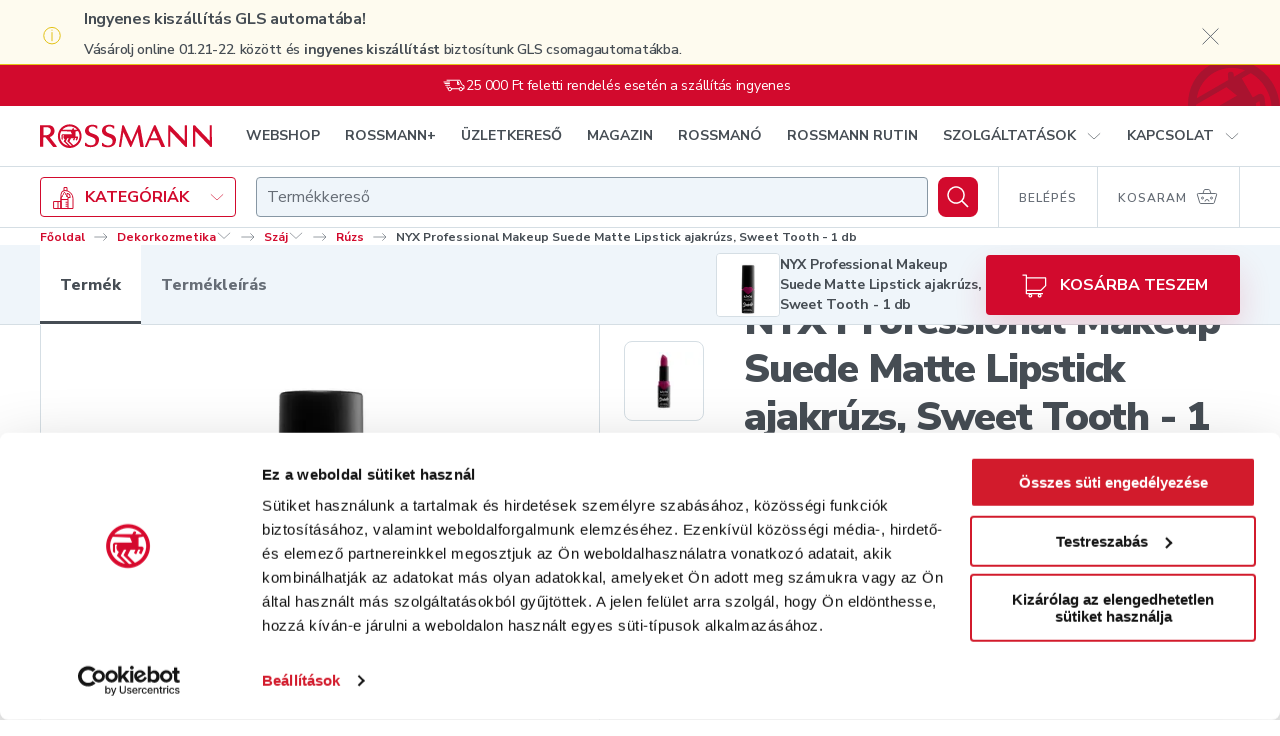

--- FILE ---
content_type: text/html; charset=utf-8
request_url: https://shop.rossmann.hu/termek/nyx-professional-makeup-suede-matte-raszs-sweet-tooth-1-db
body_size: 81589
content:
<!DOCTYPE html><html lang="hu"><head><link rel="preconnect" href="https://integration.prefixbox.com/"/><link rel="dns-prefetch" href="https://integration.prefixbox.com/"/><link rel="preconnect" href="https://api.prefixbox.com/"/><link rel="dns-prefetch" href="https://api.prefixbox.com/"/><script>window.prefixboxAnalytics=window.prefixboxAnalytics||function(t,s,p,o){(window.pfbxQueue=window.pfbxQueue||[]).push({type:t,source:s,params:p,overrideObject:o});};window.prefixboxFunctions=window.prefixboxFunctions||{};window.prefixboxCustomerFunctions=window.prefixboxCustomerFunctions||{};</script><script id="prefixbox-integration-v2" async="" defer="" fetchpriority="high" type="text/javascript" src="https://integration.prefixbox.com/2da10d4f-a87b-4130-baee-f60e77bafd76/"></script><script>(function(w,d,s,l,i){ w[l]=w[l] || []; w[l].push({'gtm.start': new Date().getTime(), event:'gtm.js'});var f=d.getElementsByTagName(s)[0],j=d.createElement(s),dl=l!='dataLayer'?'&l='+l:'';j.async=true;j.src='https://www.googletagmanager.com/gtm.js?id='+i+dl;f.parentNode.insertBefore(j,f);})(window,document,'script','dataLayer','GTM-5M2KFMV');</script><meta name="p:domain_verify" content="d12183107bca94fe37bd8b863512b569"/><script async="" src="https://www.googletagmanager.com/gtag/js?id=G-X244203JM6"></script><script>window.dataLayer = window.dataLayer || [];
                            function gtag(){dataLayer.push(arguments);}
                            gtag('js', new Date());
                            gtag('config', 'G-X244203JM6');</script><script type="text/javascript" defer="" src="https://appleid.cdn-apple.com/appleauth/static/jsapi/appleid/1/en_US/appleid.auth.js"></script><script type="text/javascript" defer="" src="https://www.google.com/recaptcha/api.js?render=6LcC48sgAAAAAHCOuuRooAibb3sX4y9sMbLC9jQC"></script><link rel="preconnect" href="https://pixel.barion.com"/><link rel="preconnect" href="https://fonts.gstatic.com"/><link rel="preconnect" href="https://fonts.googleapis.com"/><link rel="preconnect" href="https://fonts.gstatic.com" crossorigin=""/><link rel="stylesheet" media="print" data-href="https://fonts.googleapis.com/css2?family=Nunito+Sans:wght@300;400;600;700;800;900&amp;family=Playfair+Display:wght@500;700;800&amp;display=swap"/><link rel="stylesheet" data-href="https://fonts.googleapis.com/css2?family=Nunito+Sans:wght@300;400;600;700;800;900&amp;family=Playfair+Display:wght@500;700;800&amp;display=swap"/><script src="https://embed.roborobo-widget.hu/52522703/embed.js"></script><link rel="preconnect" href="https://fonts.gstatic.com" crossorigin /><meta name="viewport" content="width=device-width"/><meta charSet="utf-8"/><link rel="apple-touch-icon" sizes="76x76" href="/favicon/apple-touch-icon.png"/><link rel="icon" type="image/png" sizes="32x32" href="/favicon/favicon-32x32.png"/><link rel="icon" type="image/png" sizes="16x16" href="/favicon/favicon-16x16.png"/><link rel="mask-icon" href="/favicon/safari-pinned-tab.svg" color="#D20A2D"/><link rel="shortcut icon" href="/favicon/favicon.ico"/><meta name="msapplication-TileColor" content="#ffffff"/><meta name="msapplication-config" content="/favicon/browserconfig.xml"/><meta name="theme-color" content="#ffffff"/><script src="https://api.mapbox.com/mapbox-gl-js/v2.8.1/mapbox-gl.js"></script><link href="https://api.mapbox.com/mapbox-gl-js/v2.8.1/mapbox-gl.css" rel="stylesheet"/><title>NYX Professional Makeup Suede Matte Lipstick ajakrúzs, Sweet Tooth - 1 db</title><meta name="description" content="NYX Professional Makeup Suede Matte Lipstick ajakrúzs, Sweet Tooth - 1 db - Rossmann. Online rendelés, gyors kiszállítás."/><meta property="og:title" name="og:title" content="NYX Professional Makeup Suede Matte Lipstick ajakrúzs, Sweet Tooth - 1 db"/><meta property="og:description" name="og:description" content="NYX Professional Makeup Suede Matte Lipstick ajakrúzs, Sweet Tooth - 1 db - Rossmann. Online rendelés, gyors kiszállítás."/><meta property="og:url" name="og:url" content="https://shop.rossmann.hu/termek/nyx-professional-makeup-suede-matte-raszs-sweet-tooth-1-db"/><meta property="og:image" name="og:image" content="https://cache.rossmann.hu/asset/w_1000,q_75,f_auto/800897170745_216647_1_jpg_8c9ae98b.jpg"/><link rel="canonical" href="https://shop.rossmann.hu/termek/nyx-professional-makeup-suede-matte-raszs-sweet-tooth-1-db"/><script type="application/ld+json">{"@context":"https://schema.org/","@type":"BreadcrumbList","itemListElement":[[{"@type":"ListItem","position":1,"name":"Főoldal","item":"https://www.rossmann.hu/"},{"@type":"ListItem","position":2,"name":"Dekorkozmetika","item":"https://shop.rossmann.hu/kategoria/dekorkozmetika"},{"@type":"ListItem","position":3,"name":"Száj","item":"https://shop.rossmann.hu/kategoria/dekorkozmetika/szaj"},{"@type":"ListItem","position":4,"name":"Rúzs","item":"https://shop.rossmann.hu/kategoria/dekorkozmetika/szaj/ruzs"}]]}</script><script type="application/ld+json">{"@context":"https://schema.org/","@type":"Product","@id":"https://shop.rossmann.hu/termek/nyx-professional-makeup-suede-matte-raszs-sweet-tooth-1-db","name":"NYX Professional Makeup Suede Matte Lipstick ajakrúzs, Sweet Tooth - 1 db","image":["https://cache.rossmann.hu/asset/w_1000,q_75,f_auto/800897170745_216647_1_jpg_8c9ae98b.jpg","https://cache.rossmann.hu/asset/w_1000,q_75,f_auto/800897170745_216647_2_jpg_74981f75.jpg","https://cache.rossmann.hu/asset/w_1000,q_75,f_auto/800897170745_216647_3_jpg_79766c62.jpg","https://cache.rossmann.hu/asset/w_1000,q_75,f_auto/800897170745_216647_4_jpg_e3bac3e6.jpg"],"sku":"227369","mpn":"800897170745","brand":{"@type":"Brand","name":"NYX Professional Makeup"},"offers":{"@type":"Offer","url":"https://shop.rossmann.hu/termek/nyx-professional-makeup-suede-matte-raszs-sweet-tooth-1-db","priceCurrency":"HUF","price":"3299","availability":"https://schema.org/InStock"}}</script><meta name="next-head-count" content="21"/><noscript data-n-css=""></noscript><script defer="" nomodule="" src="/_next/static/chunks/polyfills-5cd94c89d3acac5f.js"></script><script defer="" src="/_next/static/chunks/7751-9370cab2644c31e3.js"></script><script defer="" src="/_next/static/chunks/562.678980efe0009453.js"></script><script defer="" src="/_next/static/chunks/8425.2e19210c22397d23.js"></script><script defer="" src="/_next/static/chunks/4099.074f70cfc5fa6ebe.js"></script><script src="/_next/static/chunks/webpack-c963e9cf0b329ddc.js" defer=""></script><script src="/_next/static/chunks/framework-568b840ecff66744.js" defer=""></script><script src="/_next/static/chunks/main-ba23df4500c76a0b.js" defer=""></script><script src="/_next/static/chunks/pages/_app-2db5f342663aa64b.js" defer=""></script><script src="/_next/static/chunks/8566-bfde5d30b29de8fb.js" defer=""></script><script src="/_next/static/chunks/1212-95eb5be1319c07b5.js" defer=""></script><script src="/_next/static/chunks/2879-c4642add09197a38.js" defer=""></script><script src="/_next/static/chunks/8317-a634e40a308b9942.js" defer=""></script><script src="/_next/static/chunks/1959-ef1bc880bc0d4945.js" defer=""></script><script src="/_next/static/chunks/8624-b7a4852e95c3c672.js" defer=""></script><script src="/_next/static/chunks/3288-e9c7fdce2b91bceb.js" defer=""></script><script src="/_next/static/chunks/4987-31b398fd7b4572e2.js" defer=""></script><script src="/_next/static/chunks/3031-0fdfa4e18dd5147c.js" defer=""></script><script src="/_next/static/chunks/7675-2d1243e2cd43904f.js" defer=""></script><script src="/_next/static/chunks/pages/_zones/webshop/termek/%5Bslug%5D-2d8bc673276c330f.js" defer=""></script><script src="/_next/static/aCMA6UanelCtSOOjajdnn/_buildManifest.js" defer=""></script><script src="/_next/static/aCMA6UanelCtSOOjajdnn/_ssgManifest.js" defer=""></script><script src="/_next/static/aCMA6UanelCtSOOjajdnn/_middlewareManifest.js" defer=""></script><style data-styled="" data-styled-version="5.2.1">.haARgc{-webkit-align-self:auto;-ms-flex-item-align:auto;align-self:auto;-webkit-flex:0 1 auto;-ms-flex:0 1 auto;flex:0 1 auto;}/*!sc*/
.kNCdml{-webkit-align-self:auto;-ms-flex-item-align:auto;align-self:auto;-webkit-flex:1 1 auto;-ms-flex:1 1 auto;flex:1 1 auto;}/*!sc*/
.bTKAMJ{-webkit-align-self:auto;-ms-flex-item-align:auto;align-self:auto;-webkit-flex:1 1 auto;-ms-flex:1 1 auto;flex:1 1 auto;}/*!sc*/
@media(min-width:768px){.bTKAMJ{-webkit-flex:0 0 auto;-ms-flex:0 0 auto;flex:0 0 auto;}}/*!sc*/
.iyvLpp{-webkit-align-self:auto;-ms-flex-item-align:auto;align-self:auto;-webkit-flex:0 0 auto;-ms-flex:0 0 auto;flex:0 0 auto;}/*!sc*/
.SuFjX{-webkit-align-self:auto;-ms-flex-item-align:auto;align-self:auto;-webkit-flex:0 0 calc(33.33333333333333% - 20px);-ms-flex:0 0 calc(33.33333333333333% - 20px);flex:0 0 calc(33.33333333333333% - 20px);margin-left:10px;margin-right:10px;}/*!sc*/
.kTkcuo{-webkit-align-self:auto;-ms-flex-item-align:auto;align-self:auto;-webkit-flex-basis:80px;-ms-flex-preferred-size:80px;flex-basis:80px;margin-left:20px;margin-right:20px;}/*!sc*/
@media(min-width:1024px){.kTkcuo{-webkit-flex:0 0 calc(16.666666666666664% - 40px);-ms-flex:0 0 calc(16.666666666666664% - 40px);flex:0 0 calc(16.666666666666664% - 40px);margin-left:20px;margin-right:20px;}}/*!sc*/
@media(min-width:1280px){.kTkcuo{-webkit-flex:0 0 calc(16.666666666666664% - 40px);-ms-flex:0 0 calc(16.666666666666664% - 40px);flex:0 0 calc(16.666666666666664% - 40px);margin-left:20px;margin-right:20px;}}/*!sc*/
data-styled.g1[id="tgvjhf-0"]{content:"haARgc,kNCdml,bTKAMJ,iyvLpp,SuFjX,kTkcuo,"}/*!sc*/
.bFhXFK{display:-webkit-box;display:-webkit-flex;display:-ms-flexbox;display:flex;-webkit-flex-direction:row;-ms-flex-direction:row;flex-direction:row;-webkit-flex-wrap:nowrap;-ms-flex-wrap:nowrap;flex-wrap:nowrap;-webkit-box-pack:start;-webkit-justify-content:flex-start;-ms-flex-pack:start;justify-content:flex-start;-webkit-align-items:center;-webkit-box-align:center;-ms-flex-align:center;align-items:center;-webkit-align-content:stretch;-ms-flex-line-pack:stretch;align-content:stretch;}/*!sc*/
.ghdsKO{display:-webkit-box;display:-webkit-flex;display:-ms-flexbox;display:flex;-webkit-flex-direction:column;-ms-flex-direction:column;flex-direction:column;-webkit-flex-wrap:nowrap;-ms-flex-wrap:nowrap;flex-wrap:nowrap;-webkit-box-pack:start;-webkit-justify-content:flex-start;-ms-flex-pack:start;justify-content:flex-start;-webkit-align-items:stretch;-webkit-box-align:stretch;-ms-flex-align:stretch;align-items:stretch;-webkit-align-content:stretch;-ms-flex-line-pack:stretch;align-content:stretch;}/*!sc*/
.cfZGwH{display:-webkit-box;display:-webkit-flex;display:-ms-flexbox;display:flex;-webkit-flex-direction:row;-ms-flex-direction:row;flex-direction:row;-webkit-flex-wrap:nowrap;-ms-flex-wrap:nowrap;flex-wrap:nowrap;-webkit-box-pack:justify;-webkit-justify-content:space-between;-ms-flex-pack:justify;justify-content:space-between;-webkit-align-items:center;-webkit-box-align:center;-ms-flex-align:center;align-items:center;-webkit-align-content:stretch;-ms-flex-line-pack:stretch;align-content:stretch;}/*!sc*/
.ecPYDR{display:-webkit-box;display:-webkit-flex;display:-ms-flexbox;display:flex;-webkit-flex-direction:row;-ms-flex-direction:row;flex-direction:row;-webkit-flex-wrap:nowrap;-ms-flex-wrap:nowrap;flex-wrap:nowrap;-webkit-box-pack:end;-webkit-justify-content:flex-end;-ms-flex-pack:end;justify-content:flex-end;-webkit-align-items:center;-webkit-box-align:center;-ms-flex-align:center;align-items:center;-webkit-align-content:stretch;-ms-flex-line-pack:stretch;align-content:stretch;}/*!sc*/
.ePVhkM{display:-webkit-box;display:-webkit-flex;display:-ms-flexbox;display:flex;-webkit-flex-direction:row;-ms-flex-direction:row;flex-direction:row;-webkit-flex-wrap:nowrap;-ms-flex-wrap:nowrap;flex-wrap:nowrap;-webkit-box-pack:start;-webkit-justify-content:flex-start;-ms-flex-pack:start;justify-content:flex-start;-webkit-align-items:flex-end;-webkit-box-align:flex-end;-ms-flex-align:flex-end;align-items:flex-end;-webkit-align-content:stretch;-ms-flex-line-pack:stretch;align-content:stretch;}/*!sc*/
.gcivee{display:-webkit-box;display:-webkit-flex;display:-ms-flexbox;display:flex;-webkit-flex-direction:row;-ms-flex-direction:row;flex-direction:row;-webkit-flex-wrap:nowrap;-ms-flex-wrap:nowrap;flex-wrap:nowrap;-webkit-box-pack:start;-webkit-justify-content:flex-start;-ms-flex-pack:start;justify-content:flex-start;-webkit-align-items:stretch;-webkit-box-align:stretch;-ms-flex-align:stretch;align-items:stretch;-webkit-align-content:stretch;-ms-flex-line-pack:stretch;align-content:stretch;}/*!sc*/
.kcXtqu{display:-webkit-box;display:-webkit-flex;display:-ms-flexbox;display:flex;-webkit-flex-direction:row;-ms-flex-direction:row;flex-direction:row;-webkit-flex-wrap:nowrap;-ms-flex-wrap:nowrap;flex-wrap:nowrap;-webkit-box-pack:justify;-webkit-justify-content:space-between;-ms-flex-pack:justify;justify-content:space-between;-webkit-align-items:center;-webkit-box-align:center;-ms-flex-align:center;align-items:center;-webkit-align-content:stretch;-ms-flex-line-pack:stretch;align-content:stretch;}/*!sc*/
@media(min-width:1024px){.kcXtqu{-webkit-flex-direction:column;-ms-flex-direction:column;flex-direction:column;-webkit-align-items:stretch;-webkit-box-align:stretch;-ms-flex-align:stretch;align-items:stretch;}}/*!sc*/
.glwvlP{display:-webkit-box;display:-webkit-flex;display:-ms-flexbox;display:flex;-webkit-flex-direction:row;-ms-flex-direction:row;flex-direction:row;-webkit-flex-wrap:nowrap;-ms-flex-wrap:nowrap;flex-wrap:nowrap;-webkit-box-pack:start;-webkit-justify-content:flex-start;-ms-flex-pack:start;justify-content:flex-start;-webkit-align-items:center;-webkit-box-align:center;-ms-flex-align:center;align-items:center;-webkit-align-content:stretch;-ms-flex-line-pack:stretch;align-content:stretch;}/*!sc*/
@media(min-width:1024px){.glwvlP{-webkit-box-pack:justify;-webkit-justify-content:space-between;-ms-flex-pack:justify;justify-content:space-between;}}/*!sc*/
.gjJxer{display:-webkit-inline-box;display:-webkit-inline-flex;display:-ms-inline-flexbox;display:inline-flex;-webkit-flex-direction:row;-ms-flex-direction:row;flex-direction:row;-webkit-flex-wrap:nowrap;-ms-flex-wrap:nowrap;flex-wrap:nowrap;-webkit-box-pack:start;-webkit-justify-content:flex-start;-ms-flex-pack:start;justify-content:flex-start;-webkit-align-items:stretch;-webkit-box-align:stretch;-ms-flex-align:stretch;align-items:stretch;-webkit-align-content:stretch;-ms-flex-line-pack:stretch;align-content:stretch;margin-left:-10px;margin-right:-10px;}/*!sc*/
.hhRoCW{display:-webkit-inline-box;display:-webkit-inline-flex;display:-ms-inline-flexbox;display:inline-flex;-webkit-flex-direction:row;-ms-flex-direction:row;flex-direction:row;-webkit-flex-wrap:nowrap;-ms-flex-wrap:nowrap;flex-wrap:nowrap;-webkit-box-pack:start;-webkit-justify-content:flex-start;-ms-flex-pack:start;justify-content:flex-start;-webkit-align-items:stretch;-webkit-box-align:stretch;-ms-flex-align:stretch;align-items:stretch;-webkit-align-content:stretch;-ms-flex-line-pack:stretch;align-content:stretch;}/*!sc*/
.eOWOfv{display:-webkit-box;display:-webkit-flex;display:-ms-flexbox;display:flex;-webkit-flex-direction:row;-ms-flex-direction:row;flex-direction:row;-webkit-flex-wrap:nowrap;-ms-flex-wrap:nowrap;flex-wrap:nowrap;-webkit-box-pack:start;-webkit-justify-content:flex-start;-ms-flex-pack:start;justify-content:flex-start;-webkit-align-items:stretch;-webkit-box-align:stretch;-ms-flex-align:stretch;align-items:stretch;-webkit-align-content:stretch;-ms-flex-line-pack:stretch;align-content:stretch;margin-left:-20px;margin-right:-20px;}/*!sc*/
@media(min-width:1024px){.eOWOfv{-webkit-flex-wrap:wrap;-ms-flex-wrap:wrap;flex-wrap:wrap;margin-left:-20px;margin-right:-20px;}}/*!sc*/
@media(min-width:1280px){.eOWOfv{-webkit-flex-wrap:wrap;-ms-flex-wrap:wrap;flex-wrap:wrap;margin-left:-20px;margin-right:-20px;}}/*!sc*/
data-styled.g2[id="tgvjhf-1"]{content:"bFhXFK,ghdsKO,cfZGwH,ecPYDR,ePVhkM,gcivee,kcXtqu,glwvlP,gjJxer,hhRoCW,eOWOfv,"}/*!sc*/
.hdAfPD{-webkit-order:1;-ms-flex-order:1;order:1;display:-webkit-box;display:-webkit-flex;display:-ms-flexbox;display:flex;-webkit-align-items:center;-webkit-box-align:center;-ms-flex-align:center;align-items:center;-webkit-box-pack:center;-webkit-justify-content:center;-ms-flex-pack:center;justify-content:center;margin-right:10px;}/*!sc*/
data-styled.g3[id="sc-1pumt46-0"]{content:"hdAfPD,"}/*!sc*/
.fqsAHQ{-webkit-order:2;-ms-flex-order:2;order:2;}/*!sc*/
data-styled.g4[id="sc-1pumt46-1"]{content:"fqsAHQ,"}/*!sc*/
.dsWYCx{border-radius:4px;text-transform:uppercase;font-family:"Nunito Sans",Arial,Verdana,Helvetica,sans-serif;font-weight:700;display:-webkit-box;display:-webkit-flex;display:-ms-flexbox;display:flex;width:100%;-webkit-box-pack:center;-webkit-justify-content:center;-ms-flex-pack:center;justify-content:center;-webkit-align-items:center;-webkit-box-align:center;-ms-flex-align:center;align-items:center;font-size:16px;line-height:22px;padding:17px 32px;min-height:60px;}/*!sc*/
@media(max-width:767px){.dsWYCx{display:-webkit-box;display:-webkit-flex;display:-ms-flexbox;display:flex;width:100%;}.dsWYCx.pull-apart-on-mobile{-webkit-box-pack:justify;-webkit-justify-content:space-between;-ms-flex-pack:justify;justify-content:space-between;}}/*!sc*/
@media(max-width:767px){.dsWYCx{font-size:14px;line-height:18px;padding:10px 8px;}.dsWYCx,.dsWYCx .sc-1pumt46-0,{height:18px;}}/*!sc*/
@media(min-width:768px){.dsWYCx{font-size:16px;line-height:23px;padding:10px 20px;}.dsWYCx,.dsWYCx .sc-1pumt46-0,{height:23px;}}/*!sc*/
@media(min-width:1024px){.dsWYCx{font-size:16px;line-height:22px;padding:17px 32px;min-height:60px;}}/*!sc*/
.hNLquP{border-radius:4px;text-transform:uppercase;font-family:"Nunito Sans",Arial,Verdana,Helvetica,sans-serif;font-weight:700;display:-webkit-inline-box;display:-webkit-inline-flex;display:-ms-inline-flexbox;display:inline-flex;width:auto;-webkit-box-pack:center;-webkit-justify-content:center;-ms-flex-pack:center;justify-content:center;-webkit-align-items:center;-webkit-box-align:center;-ms-flex-align:center;align-items:center;font-size:16px;line-height:22px;padding:17px 32px;min-height:60px;}/*!sc*/
@media(max-width:767px){.hNLquP{display:-webkit-inline-box;display:-webkit-inline-flex;display:-ms-inline-flexbox;display:inline-flex;width:auto;}.hNLquP.pull-apart-on-mobile{-webkit-box-pack:justify;-webkit-justify-content:space-between;-ms-flex-pack:justify;justify-content:space-between;}}/*!sc*/
data-styled.g5[id="sc-1pumt46-2"]{content:"dsWYCx,hNLquP,"}/*!sc*/
.gZxyLk{background-color:#D20A2D;box-shadow:0px 16px 32px rgba(215,24,60,0.16);color:#FFFFFF;-webkit-transition:background-color 200ms ease-out;transition:background-color 200ms ease-out;}/*!sc*/
.gZxyLk:hover:not([disabled]){background-color:#A9132F;}/*!sc*/
.gZxyLk:disabled{background-color:#E7EEF3;box-shadow:none;color:#8C98A3;cursor:not-allowed;}/*!sc*/
data-styled.g6[id="sc-1pumt46-3"]{content:"gZxyLk,"}/*!sc*/
.gPMfHq.gPMfHq{color:#D20A2D;text-transform:none;padding:0;-webkit-transition:color 200ms ease-out;transition:color 200ms ease-out;font-family:"Nunito Sans",Arial,Verdana,Helvetica,sans-serif;font-weight:400;}/*!sc*/
.gPMfHq:hover:not([disabled]){color:#A9132F;-webkit-text-decoration:none;text-decoration:none;}/*!sc*/
.gPMfHq:active:not([disabled]){color:#A9132F;}/*!sc*/
.gPMfHq:disabled{color:#8C98A3;cursor:not-allowed;}/*!sc*/
data-styled.g8[id="sc-1pumt46-5"]{content:"gPMfHq,"}/*!sc*/
.eKmuXa{-webkit-align-items:center;-webkit-box-align:center;-ms-flex-align:center;align-items:center;background:#D20A2D;border:4px solid #FFFFFF;border-radius:12px;color:#FFFFFF;display:-webkit-box;display:-webkit-flex;display:-ms-flexbox;display:flex;-webkit-flex:none !important;-ms-flex:none !important;flex:none !important;height:48px;-webkit-box-pack:center;-webkit-justify-content:center;-ms-flex-pack:center;justify-content:center;min-width:0;width:48px;}/*!sc*/
@media (hover:hover){.eKmuXa:hover{background:#A9132F;}}/*!sc*/
.eKmuXa:active{background:#A9132F;}/*!sc*/
.eKmuXa[aria-disabled="true"],.eKmuXa:disabled{background:#D5DEE4;color:#8C98A3;}/*!sc*/
@media(min-width:768px){.eKmuXa{height:64px;width:64px;}}/*!sc*/
data-styled.g9[id="sc-1pumt46-6"]{content:"eKmuXa,"}/*!sc*/
.pdYtM{font-family:"Nunito Sans",Arial,Verdana,Helvetica,sans-serif;font-weight:700;font-size:16px;line-height:24px;-webkit-letter-spacing:-0.02em;-moz-letter-spacing:-0.02em;-ms-letter-spacing:-0.02em;letter-spacing:-0.02em;color:#464D54;}/*!sc*/
.iJxWMv{font-family:"Nunito Sans",Arial,Verdana,Helvetica,sans-serif;font-weight:600;font-size:14px;line-height:28px;-webkit-letter-spacing:-0.02em;-moz-letter-spacing:-0.02em;-ms-letter-spacing:-0.02em;letter-spacing:-0.02em;color:#464D54;}/*!sc*/
.cFwwet{font-family:"Nunito Sans",Arial,Verdana,Helvetica,sans-serif;font-weight:400;font-size:14px;line-height:20px;-webkit-letter-spacing:-0.28px;-moz-letter-spacing:-0.28px;-ms-letter-spacing:-0.28px;letter-spacing:-0.28px;}/*!sc*/
.gaeqqr{font-family:"Nunito Sans",Arial,Verdana,Helvetica,sans-serif;font-weight:700;font-size:12px;line-height:15px;}/*!sc*/
.cCwDru{font-family:"Nunito Sans",Arial,Verdana,Helvetica,sans-serif;font-weight:600;font-size:14px;line-height:28px;}/*!sc*/
.dBFxwg{font-family:"Nunito Sans",Arial,Verdana,Helvetica,sans-serif;font-weight:800;font-size:16px;line-height:24px;-webkit-letter-spacing:-0.32px;-moz-letter-spacing:-0.32px;-ms-letter-spacing:-0.32px;letter-spacing:-0.32px;color:#464D54;}/*!sc*/
.EJdLT{font-family:"Nunito Sans",Arial,Verdana,Helvetica,sans-serif;font-weight:800;font-size:24px;line-height:32px;-webkit-letter-spacing:-0.48px;-moz-letter-spacing:-0.48px;-ms-letter-spacing:-0.48px;letter-spacing:-0.48px;color:#464D54;}/*!sc*/
@media(min-width:768px){.EJdLT{font-family:"Nunito Sans",Arial,Verdana,Helvetica,sans-serif;font-weight:900;font-size:40px;line-height:48px;-webkit-letter-spacing:-1.08px;-moz-letter-spacing:-1.08px;-ms-letter-spacing:-1.08px;letter-spacing:-1.08px;color:#464D54;}}/*!sc*/
.kNHQZm{font-size:10px;line-height:10px;text-transform:uppercase;-webkit-letter-spacing:0.05em;-moz-letter-spacing:0.05em;-ms-letter-spacing:0.05em;letter-spacing:0.05em;}/*!sc*/
.dXpKnX{font-family:"Nunito Sans",Arial,Verdana,Helvetica,sans-serif;font-weight:700;font-size:16px;line-height:24px;-webkit-letter-spacing:-0.02em;-moz-letter-spacing:-0.02em;-ms-letter-spacing:-0.02em;letter-spacing:-0.02em;color:#5A5F65;}/*!sc*/
.iijKrH{font-family:"Nunito Sans",Arial,Verdana,Helvetica,sans-serif;font-weight:900;font-size:18px;line-height:24px;color:#4F5468;}/*!sc*/
.hOqpWa{font-family:"Nunito Sans",Arial,Verdana,Helvetica,sans-serif;font-weight:700;font-size:12px;line-height:16px;color:#4F5468;}/*!sc*/
.cZORKm{font-size:16px;line-height:24px;}/*!sc*/
.gBSXHQ{font-family:"Nunito Sans",Arial,Verdana,Helvetica,sans-serif;font-weight:700;font-size:16px;line-height:24px;-webkit-letter-spacing:-0.02em;-moz-letter-spacing:-0.02em;-ms-letter-spacing:-0.02em;letter-spacing:-0.02em;}/*!sc*/
.hmAcHu{font-family:"Nunito Sans",Arial,Verdana,Helvetica,sans-serif;font-weight:700;font-size:14px;line-height:17px;-webkit-letter-spacing:-0.02em;-moz-letter-spacing:-0.02em;-ms-letter-spacing:-0.02em;letter-spacing:-0.02em;color:#464D54;}/*!sc*/
@media(min-width:768px){.hmAcHu{font-family:"Nunito Sans",Arial,Verdana,Helvetica,sans-serif;font-weight:700;font-size:16px;line-height:24px;-webkit-letter-spacing:-0.02em;-moz-letter-spacing:-0.02em;-ms-letter-spacing:-0.02em;letter-spacing:-0.02em;color:#464D54;}}/*!sc*/
.eZPwJW{font-family:"Nunito Sans",Arial,Verdana,Helvetica,sans-serif;font-weight:700;font-size:16px;line-height:24px;-webkit-letter-spacing:-0.02em;-moz-letter-spacing:-0.02em;-ms-letter-spacing:-0.02em;letter-spacing:-0.02em;color:#4F5468;}/*!sc*/
.zYDex{font-size:12px;line-height:15px;color:#464D54;}/*!sc*/
@media(min-width:768px){.zYDex{font-size:14px;line-height:17px;-webkit-letter-spacing:-0.02em;-moz-letter-spacing:-0.02em;-ms-letter-spacing:-0.02em;letter-spacing:-0.02em;color:#464D54;}}/*!sc*/
.igjPDS{font-family:"Nunito Sans",Arial,Verdana,Helvetica,sans-serif;font-weight:400;font-size:12px;line-height:16px;-webkit-letter-spacing:-0.24px;-moz-letter-spacing:-0.24px;-ms-letter-spacing:-0.24px;letter-spacing:-0.24px;color:#666D76;}/*!sc*/
.gWjQRh{font-family:"Nunito Sans",Arial,Verdana,Helvetica,sans-serif;font-weight:800;font-size:14px;line-height:20px;-webkit-letter-spacing:-0.28px;-moz-letter-spacing:-0.28px;-ms-letter-spacing:-0.28px;letter-spacing:-0.28px;color:#464D54;}/*!sc*/
.ekfAYk{font-family:"Nunito Sans",Arial,Verdana,Helvetica,sans-serif;font-weight:400;font-size:12px;line-height:16px;-webkit-letter-spacing:-0.24px;-moz-letter-spacing:-0.24px;-ms-letter-spacing:-0.24px;letter-spacing:-0.24px;color:#D5DEE4;}/*!sc*/
data-styled.g10[id="ozund6-0"]{content:"pdYtM,iJxWMv,cFwwet,gaeqqr,cCwDru,dBFxwg,EJdLT,kNHQZm,dXpKnX,iijKrH,hOqpWa,cZORKm,gBSXHQ,hmAcHu,eZPwJW,zYDex,igjPDS,gWjQRh,ekfAYk,"}/*!sc*/
.dsytXO{font-size:16px;line-height:24px;-webkit-letter-spacing:-0.32px;-moz-letter-spacing:-0.32px;-ms-letter-spacing:-0.32px;letter-spacing:-0.32px;}/*!sc*/
.hbCTsP{font-size:14px;line-height:20px;-webkit-letter-spacing:-0.28px;-moz-letter-spacing:-0.28px;-ms-letter-spacing:-0.28px;letter-spacing:-0.28px;}/*!sc*/
.lbeBMM{font-size:12px;line-height:16px;-webkit-letter-spacing:-0.24px;-moz-letter-spacing:-0.24px;-ms-letter-spacing:-0.24px;letter-spacing:-0.24px;}/*!sc*/
.eYiwRN{font-size:12px;line-height:16px;-webkit-letter-spacing:-0.24px;-moz-letter-spacing:-0.24px;-ms-letter-spacing:-0.24px;letter-spacing:-0.24px;width:20px;}/*!sc*/
.zWfvX{font-size:12px;line-height:16px;-webkit-letter-spacing:-0.24px;-moz-letter-spacing:-0.24px;-ms-letter-spacing:-0.24px;letter-spacing:-0.24px;width:26px;}/*!sc*/
.hdOxiq{font-size:12px;line-height:16px;-webkit-letter-spacing:-0.24px;-moz-letter-spacing:-0.24px;-ms-letter-spacing:-0.24px;letter-spacing:-0.24px;width:32px;}/*!sc*/
.kDKIXv{font-size:12px;line-height:16px;-webkit-letter-spacing:-0.24px;-moz-letter-spacing:-0.24px;-ms-letter-spacing:-0.24px;letter-spacing:-0.24px;background:transparent;width:32px;}/*!sc*/
.ihcdhQ{font-size:18px;line-height:24px;-webkit-letter-spacing:-0.36px;-moz-letter-spacing:-0.36px;-ms-letter-spacing:-0.36px;letter-spacing:-0.36px;}/*!sc*/
.eRoCXE{font-size:14px;line-height:18px;display:block;font-weight:400;padding:1px 0;}/*!sc*/
@media(min-width:768px){.eRoCXE{font-size:16px;line-height:18px;padding:2px 0;}}/*!sc*/
.kOTAGJ{color:#D20A2D;font-size:14px;line-height:18px;font-weight:900;padding:1px 0;}/*!sc*/
@media(min-width:768px){.kOTAGJ{font-size:16px;line-height:18px;padding:2px 0;}}/*!sc*/
.gWmrgL{color:#666D76;font-size:10px;line-height:18px;font-weight:600;}/*!sc*/
@media(min-width:768px){.gWmrgL{font-size:12px;line-height:18px;}}/*!sc*/
.fkrSPp{color:#666D76;font-size:10px;line-height:18px;font-weight:800;}/*!sc*/
@media(min-width:768px){.fkrSPp{font-size:12px;line-height:18px;}}/*!sc*/
.cxdiOM{color:#231F20;font-size:14px;line-height:18px;font-weight:900;padding:1px 0;}/*!sc*/
@media(min-width:768px){.cxdiOM{font-size:16px;line-height:18px;padding:2px 0;}}/*!sc*/
data-styled.g11[id="ozund6-1"]{content:"dsytXO,hbCTsP,lbeBMM,eYiwRN,zWfvX,hdOxiq,kDKIXv,ihcdhQ,eRoCXE,kOTAGJ,gWmrgL,fkrSPp,cxdiOM,"}/*!sc*/
.frCeFO{width:100%;max-width:1180px;margin:0 auto;padding:0 10px;margin:0 auto;max-width:1752px;padding-left:16px;padding-right:16px;width:100%;}/*!sc*/
@media(min-width:768px){.frCeFO{padding:0 20px;}}/*!sc*/
@media(min-width:768px){.frCeFO{max-width:1800px;padding-left:40px;padding-right:40px;}}/*!sc*/
.jKSCTc{width:100%;max-width:1180px;margin:0 auto;padding:0 10px;position:relative;margin:0 auto;max-width:1752px;padding-left:16px;padding-right:16px;width:100%;}/*!sc*/
@media(min-width:768px){.jKSCTc{padding:0 20px;}}/*!sc*/
@media(min-width:1024px){.jKSCTc{max-width:1800px;padding-left:40px;padding-right:40px;}}/*!sc*/
.bCxThU{width:100%;max-width:1180px;margin:0 auto;padding:0 10px;margin:0 auto;max-width:1752px;padding-left:16px;padding-right:16px;width:100%;}/*!sc*/
@media(min-width:768px){.bCxThU{padding:0 20px;}}/*!sc*/
@media(min-width:1024px){.bCxThU{max-width:1800px;padding-left:40px;padding-right:40px;}}/*!sc*/
.hmjVVm{width:100%;max-width:1180px;margin:0 auto;padding:0 10px;padding-inline:16px;padding-block:30px;}/*!sc*/
@media(min-width:768px){.hmjVVm{padding:0 20px;}}/*!sc*/
@media(min-width:768px){.hmjVVm{max-width:1800px;padding-left:40px;padding-right:40px;padding-inline:40px;padding-block:30px;}}/*!sc*/
.ctaJYd{width:100%;max-width:1180px;margin:0 auto;padding:0 10px;margin:0 auto;max-width:1752px;padding-left:16px;padding-right:16px;width:100%;-webkit-scroll-margin-top:60px;-moz-scroll-margin-top:60px;-ms-scroll-margin-top:60px;scroll-margin-top:60px;}/*!sc*/
@media(min-width:768px){.ctaJYd{padding:0 20px;}}/*!sc*/
@media(min-width:768px){.ctaJYd{max-width:1800px;padding-left:40px;padding-right:40px;padding-block:40px;}}/*!sc*/
data-styled.g15[id="sc-1o7tuzh-3"]{content:"frCeFO,jKSCTc,bCxThU,hmjVVm,ctaJYd,"}/*!sc*/
.kKcOKg{margin:0;color:inherit;}/*!sc*/
.eQuKiV{margin:1px 0 0 8px;color:inherit;}/*!sc*/
data-styled.g20[id="sc-1o7tuzh-8"]{content:"kKcOKg,eQuKiV,"}/*!sc*/
html{box-sizing:border-box;height:100%;}/*!sc*/
*,*::before,*::after{box-sizing:inherit;}/*!sc*/
:focus-visible{outline:2px solid #1DA835;outline-offset:-2px;-webkit-transition:outline 0ms !important;transition:outline 0ms !important;}/*!sc*/
h1:focus-visible,h2:focus-visible,h3:focus-visible,h4:focus-visible,h5:focus-visible,h6:focus-visible{outline:0;}/*!sc*/
body{width:100%;height:100%;margin:0;background-color:#FFFFFF;color:#666D76;font-family:"Nunito Sans",Arial,Verdana,Helvetica,sans-serif;font-family:"Nunito Sans",Arial,Verdana,Helvetica,sans-serif;font-weight:400;font-size:16px;line-height:24px;-moz-osx-font-smoothing:grayscale;-webkit-font-smoothing:antialiased;}/*!sc*/
body::-webkit-scrollbar{background-color:#FFFFFF;width:14px;}/*!sc*/
body::-webkit-scrollbar-track{border-left:1px solid #D5DEE4;}/*!sc*/
body::-webkit-scrollbar-thumb{border:3px solid transparent;border-radius:8px;background-color:#ADB4B9;background-clip:content-box;}/*!sc*/
body *{font-family:inherit;}/*!sc*/
#__next{min-height:100vh;height:auto;display:-webkit-box;display:-webkit-flex;display:-ms-flexbox;display:flex;-webkit-flex-direction:column;-ms-flex-direction:column;flex-direction:column;}/*!sc*/
h1,h2,h3,h4,h5,h6,dl{margin:0;}/*!sc*/
p{margin-top:0;margin-bottom:0;}/*!sc*/
a{color:inherit;-webkit-text-decoration:none;text-decoration:none;cursor:pointer;-webkit-transition:all 200ms ease-out;transition:all 200ms ease-out;}/*!sc*/
a.link-red{color:#D20A2D;-webkit-text-decoration:underline;text-decoration:underline;}/*!sc*/
a.link-red:hover{color:#A9132F;}/*!sc*/
input[type="text"]{-webkit-appearance:none;-moz-appearance:none;-webkit-appearance:none;-moz-appearance:none;appearance:none;}/*!sc*/
button{background-color:transparent;border:none;color:inherit;cursor:pointer;display:block;font-family:inherit;font-size:100%;margin:0;padding:0;-webkit-transition:color 200ms ease-out;transition:color 200ms ease-out;-webkit-tap-highlight-color:rgba(0,0,0,0);}/*!sc*/
button.button-red{color:#D20A2D;}/*!sc*/
button.button-red:disabled{color:#8C98A3;cursor:not-allowed;}/*!sc*/
button.button-red:hover:enabled{color:#A9132F;}/*!sc*/
button.button-red-underline{color:#D20A2D;}/*!sc*/
button.button-red-underline:disabled{color:#8C98A3;cursor:not-allowed;}/*!sc*/
button.button-red-underline:hover:enabled{color:#A9132F;-webkit-text-decoration:underline;text-decoration:underline;}/*!sc*/
blockquote{margin:0;padding:0;border:0;font-size:100%;font:inherit;vertical-align:baseline;quotes:"" "";}/*!sc*/
blockquote::before,blockquote::after{content:"";}/*!sc*/
img{vertical-align:bottom;}/*!sc*/
article,aside,header,footer,main,nav{display:block;}/*!sc*/
address{font-style:normal;}/*!sc*/
figure{margin:0;}/*!sc*/
svg{display:block;}/*!sc*/
fieldset{border:0;margin:0;padding:0;}/*!sc*/
ul,ol{list-style-type:none;margin:0;padding:0;}/*!sc*/
li{list-style-type:none;}/*!sc*/
iframe{border:none;}/*!sc*/
video{width:100% !important;height:auto !important;}/*!sc*/
.show-for-sr{border:0;-webkit-clip:rect(0 0 0 0);clip:rect(0 0 0 0);-webkit-clip-path:inset(50%);clip-path:inset(50%);height:1px;margin:-1px;overflow:hidden;padding:0;position:absolute;white-space:nowrap;width:1px;}/*!sc*/
@media(max-width:767.98px){.not-sr-only-for-medium{border:0;-webkit-clip:rect(0 0 0 0);clip:rect(0 0 0 0);-webkit-clip-path:inset(50%);clip-path:inset(50%);height:1px;margin:-1px;overflow:hidden;padding:0;position:absolute;white-space:nowrap;width:1px;}}/*!sc*/
@media(min-width:1024px){.sr-only-for-large{border:0;-webkit-clip:rect(0 0 0 0);clip:rect(0 0 0 0);-webkit-clip-path:inset(50%);clip-path:inset(50%);height:1px;margin:-1px;overflow:hidden;padding:0;position:absolute;white-space:nowrap;width:1px;}}/*!sc*/
@media(max-width:1023.98px){.not-sr-only-for-large{border:0;-webkit-clip:rect(0 0 0 0);clip:rect(0 0 0 0);-webkit-clip-path:inset(50%);clip-path:inset(50%);height:1px;margin:-1px;overflow:hidden;padding:0;position:absolute;white-space:nowrap;width:1px;}}/*!sc*/
.fw-extrabold{font-family:"Nunito Sans",Arial,Verdana,Helvetica,sans-serif;font-weight:800;}/*!sc*/
.fw-regular{font-family:"Nunito Sans",Arial,Verdana,Helvetica,sans-serif;font-weight:400;}/*!sc*/
.fw-bold{font-family:"Nunito Sans",Arial,Verdana,Helvetica,sans-serif;font-weight:700;}/*!sc*/
.fw-semibold{font-family:"Nunito Sans",Arial,Verdana,Helvetica,sans-serif;font-weight:600;}/*!sc*/
.clr-grayD{color:#464D54;}/*!sc*/
.clr-red{color:#D20A2D;}/*!sc*/
.clr-green{color:#51BE64;}/*!sc*/
.clr-davys-grey{color:#464D54;}/*!sc*/
.clr-white{color:#FFFFFF;}/*!sc*/
.clr-feedback-warning{color:#E3C216;}/*!sc*/
@media(min-width:768px){.show-for-small-only{display:none !important;}}/*!sc*/
@media(max-width:767px){.show-for-medium{display:none !important;}}/*!sc*/
@media (max-width:767px),(min-width:1024px){.show-for-medium-only{display:none !important;}}/*!sc*/
@media(min-width:768px){.hide-for-medium{display:none !important;}}/*!sc*/
@media(max-width:1023px){.show-for-large{display:none !important;}}/*!sc*/
@media(max-width:1439px){.show-for-xxlarge{display:none !important;}}/*!sc*/
@media(min-width:1024px){.hide-for-large{display:none !important;}}/*!sc*/
@media(max-width:1279px){.show-for-xlarge{display:none !important;}}/*!sc*/
@media(min-width:1280px){.hide-for-xlarge{display:none !important;}}/*!sc*/
@media(min-width:1440px){.hide-for-xxlarge{display:none !important;}}/*!sc*/
@media (min-width:1024px) and (max-width:1279px){.hide-for-large-only{display:none !important;}}/*!sc*/
@media (prefers-reduced-motion:reduce){*,::before,::after{-webkit-animation-delay:-1ms !important;animation-delay:-1ms !important;-webkit-animation-duration:1ms !important;animation-duration:1ms !important;-webkit-animation-iteration-count:1 !important;animation-iteration-count:1 !important;background-attachment:initial !important;-webkit-scroll-behavior:auto !important;-moz-scroll-behavior:auto !important;-ms-scroll-behavior:auto !important;scroll-behavior:auto !important;-webkit-transition-duration:1ms !important;transition-duration:1ms !important;-webkit-transition-delay:-1ms !important;transition-delay:-1ms !important;}}/*!sc*/
.slick-slider{position:relative;display:block;box-sizing:border-box;-webkit-user-select:none;-moz-user-select:none;-ms-user-select:none;-webkit-user-select:none;-moz-user-select:none;-ms-user-select:none;user-select:none;-webkit-touch-callout:none;-khtml-user-select:none;-ms-touch-action:auto !important;touch-action:auto !important;-webkit-tap-highlight-color:transparent;}/*!sc*/
.slick-list{position:relative;display:block;overflow:hidden;margin:0;padding:0;}/*!sc*/
.slick-list:focus{outline:none;}/*!sc*/
.slick-list.dragging{cursor:pointer;cursor:-webkit-grabbing;cursor:-moz-grabbing;cursor:grabbing;}/*!sc*/
.slick-slider .slick-track,.slick-slider .slick-list{-webkit-transform:translate3d(0,0,0);-moz-transform:translate3d(0,0,0);-ms-transform:translate3d(0,0,0);-o-transform:translate3d(0,0,0);-webkit-transform:translate3d(0,0,0);-ms-transform:translate3d(0,0,0);transform:translate3d(0,0,0);}/*!sc*/
.slick-track{position:relative;top:0;left:0;display:block;margin-left:auto;margin-right:auto;}/*!sc*/
.slick-track:before,.slick-track:after{display:table;content:"";}/*!sc*/
.slick-track:after{clear:both;}/*!sc*/
.slick-loading .slick-track{visibility:hidden;}/*!sc*/
.slick-slide{display:none;float:left;height:100%;min-height:1px;}/*!sc*/
[dir="rtl"] .slick-slide{float:right;}/*!sc*/
.slick-slide img{display:block;}/*!sc*/
.slick-slide.slick-loading img{display:none;}/*!sc*/
.slick-slide.dragging img{pointer-events:none;}/*!sc*/
.slick-initialized .slick-slide{display:block;}/*!sc*/
.slick-loading .slick-slide{visibility:hidden;}/*!sc*/
.slick-vertical .slick-slide{display:block;height:auto;border:1px solid transparent;}/*!sc*/
.slick-arrow.slick-hidden{display:none;}/*!sc*/
.tooltip-container{border-radius:4px;display:-webkit-box;display:-webkit-flex;display:-ms-flexbox;display:flex;-webkit-flex-direction:row;-ms-flex-direction:row;flex-direction:row;-webkit-align-items:center;-webkit-box-align:center;-ms-flex-align:center;align-items:center;-webkit-transition:opacity 0.3s;transition:opacity 0.3s;z-index:9999;}/*!sc*/
.tooltip-container--dark{background-color:#464D54;border:none;}/*!sc*/
.tooltip-container--dark[data-popper-placement*="top"] .tooltip-arrow:before{border-color:#464D54 transparent transparent transparent;}/*!sc*/
.tooltip-container--dark[data-popper-placement*="top"] .tooltip-arrow:after{border-color:#464D54 transparent transparent transparent;}/*!sc*/
.tooltip-container--dark[data-popper-placement*="bottom"] .tooltip-arrow:before{border-color:transparent transparent #464D54 transparent;}/*!sc*/
.tooltip-container--dark[data-popper-placement*="bottom"] .tooltip-arrow:after{border-color:transparent transparent #464D54 transparent;}/*!sc*/
.tooltip-container--dark[data-popper-placement*="right"] .tooltip-arrow:before{border-color:transparent #464D54 transparent transparent;}/*!sc*/
.tooltip-container--dark[data-popper-placement*="right"] .tooltip-arrow:after{border-color:transparent #464D54 transparent transparent;}/*!sc*/
.tooltip-container--dark[data-popper-placement*="left"] .tooltip-arrow:before{border-color:transparent transparent transparent #464D54;}/*!sc*/
.tooltip-container--dark[data-popper-placement*="left"] .tooltip-arrow:after{border-color:transparent transparent transparent #464D54;}/*!sc*/
.tooltip-container--yellow{background-color:#FEFBEF;border:1px solid #EDCE5F;}/*!sc*/
.tooltip-container--yellow[data-popper-placement*="top"] .tooltip-arrow:before{border-color:#EDCE5F transparent transparent transparent;}/*!sc*/
.tooltip-container--yellow[data-popper-placement*="top"] .tooltip-arrow:after{border-color:#FEFBEF transparent transparent transparent;}/*!sc*/
.tooltip-container--yellow[data-popper-placement*="bottom"] .tooltip-arrow:before{border-color:transparent transparent #EDCE5F transparent;}/*!sc*/
.tooltip-container--yellow[data-popper-placement*="bottom"] .tooltip-arrow:after{border-color:transparent transparent #FEFBEF transparent;}/*!sc*/
.tooltip-container--yellow[data-popper-placement*="right"] .tooltip-arrow:before{border-color:transparent #EDCE5F transparent transparent;}/*!sc*/
.tooltip-container--yellow[data-popper-placement*="right"] .tooltip-arrow:after{border-color:transparent #FEFBEF transparent transparent;}/*!sc*/
.tooltip-container--yellow[data-popper-placement*="left"] .tooltip-arrow:before{border-color:transparent transparent transparent #EDCE5F;}/*!sc*/
.tooltip-container--yellow[data-popper-placement*="left"] .tooltip-arrow:after{border-color:transparent transparent transparent #FEFBEF;}/*!sc*/
.tooltip-container[data-popper-interactive="false"]{pointer-events:none;}/*!sc*/
.tooltip-arrow{height:1rem;position:absolute;width:1rem;pointer-events:none;}/*!sc*/
.tooltip-arrow::before{border-style:solid;content:"";display:block;height:0;margin:auto;width:0;}/*!sc*/
.tooltip-arrow::after{border-style:solid;content:"";display:block;height:0;margin:auto;position:absolute;width:0;}/*!sc*/
.tooltip-container[data-popper-placement*="bottom"] .tooltip-arrow{left:0;margin-top:0;top:-6px;}/*!sc*/
.tooltip-container[data-popper-placement*="bottom"] .tooltip-arrow::before{border-width:0 0.5rem 0.4rem 0.5rem;position:absolute;top:0;}/*!sc*/
.tooltip-container[data-popper-placement*="bottom"] .tooltip-arrow::after{border-width:0 0.5rem 0.4rem 0.5rem;}/*!sc*/
.tooltip-container[data-popper-placement*="top"] .tooltip-arrow{bottom:0;left:0;margin-bottom:-1rem;}/*!sc*/
.tooltip-container[data-popper-placement*="top"] .tooltip-arrow::before{border-width:0.4rem 0.5rem 0 0.5rem;position:absolute;top:0;}/*!sc*/
.tooltip-container[data-popper-placement*="top"] .tooltip-arrow::after{border-width:0.4rem 0.5rem 0 0.5rem;}/*!sc*/
.tooltip-container[data-popper-placement*="right"] .tooltip-arrow{left:0;margin-left:-0.7rem;}/*!sc*/
.tooltip-container[data-popper-placement*="right"] .tooltip-arrow::before{border-width:0.5rem 0.4rem 0.5rem 0;}/*!sc*/
.tooltip-container[data-popper-placement*="right"] .tooltip-arrow::after{border-width:0.5rem 0.4rem 0.5rem 0;left:6px;top:0;}/*!sc*/
.tooltip-container[data-popper-placement*="left"] .tooltip-arrow{margin-right:-0.7rem;right:0;}/*!sc*/
.tooltip-container[data-popper-placement*="left"] .tooltip-arrow::before{border-width:0.5rem 0 0.5rem 0.4em;}/*!sc*/
.tooltip-container[data-popper-placement*="left"] .tooltip-arrow::after{border-width:0.5rem 0 0.5rem 0.4em;left:3px;top:0;}/*!sc*/
.Toastify__toast-container{z-index:9999;-webkit-transform:translate3d(0,0,9999px);position:fixed;width:100%;box-sizing:border-box;}/*!sc*/
@media(min-width:768px){.Toastify__toast-container{width:auto;max-width:400px;}}/*!sc*/
.Toastify__toast-container--top-left{top:1em;left:1em;}/*!sc*/
.Toastify__toast-container--top-center{top:1em;left:50%;-webkit-transform:translateX(-50%);-ms-transform:translateX(-50%);transform:translateX(-50%);}/*!sc*/
.Toastify__toast-container--top-right{top:1em;right:1em;}/*!sc*/
.Toastify__toast-container--bottom-left{bottom:1em;left:1em;}/*!sc*/
.Toastify__toast-container--bottom-center{bottom:1em;left:50%;-webkit-transform:translateX(-50%);-ms-transform:translateX(-50%);transform:translateX(-50%);}/*!sc*/
.Toastify__toast-container--bottom-right{bottom:1em;right:1em;}/*!sc*/
@media only screen and (max-width:480px){.Toastify__toast-container{width:100vw;padding:0;left:0;margin:0;}.Toastify__toast-container--top-left,.Toastify__toast-container--top-center,.Toastify__toast-container--top-right{top:0;-webkit-transform:translateX(0);-ms-transform:translateX(0);transform:translateX(0);}.Toastify__toast-container--bottom-left,.Toastify__toast-container--bottom-center,.Toastify__toast-container--bottom-right{bottom:0;-webkit-transform:translateX(0);-ms-transform:translateX(0);transform:translateX(0);}.Toastify__toast-container--rtl{right:0;left:initial;}}/*!sc*/
.Toastify__toast{position:relative;box-sizing:border-box;margin-bottom:1rem;border-radius:8px;max-height:800px;overflow:hidden;cursor:pointer;direction:ltr;}/*!sc*/
.Toastify__toast--rtl{direction:rtl;}/*!sc*/
.Toastify__toast--dark{background:#121212;color:#fff;}/*!sc*/
.Toastify__toast--default{background:#fff;color:#aaa;}/*!sc*/
.Toastify__toast--info{background:#3498db;}/*!sc*/
.Toastify__toast--success{background:#F1F9F7;border:1px solid #51BE64;}/*!sc*/
.Toastify__toast--warning{background:#FEFBEF;border:1px solid #E3C216;}/*!sc*/
.Toastify__toast--error{background:#FCEDEC;border:1px solid #DE4238;}/*!sc*/
.Toastify__toast-body{display:-webkit-box;display:-webkit-flex;display:-ms-flexbox;display:flex;-webkit-align-items:flex-start;-webkit-box-align:flex-start;-ms-flex-align:flex-start;align-items:flex-start;padding:20px 10px 20px 20px;}/*!sc*/
.Toastify--animate{-webkit-animation-fill-mode:both;animation-fill-mode:both;-webkit-animation-duration:0.7s;animation-duration:0.7s;}/*!sc*/
@media only screen and (max-width:480px){.Toastify__toast{margin-left:15px;margin-right:15px;}}/*!sc*/
.Toastify__close-button{color:#fff;background:transparent;outline:none;border:none;padding:0;cursor:pointer;opacity:0.7;-webkit-transition:0.3s ease;transition:0.3s ease;-ms-flex-item-align:start;-webkit-align-self:flex-start;-ms-flex-item-align:start;align-self:flex-start;}/*!sc*/
.Toastify__close-button--default{color:#000;opacity:0.3;}/*!sc*/
.Toastify__close-button > svg{fill:currentColor;height:16px;width:14px;}/*!sc*/
.Toastify__close-button:hover,.Toastify__close-button:focus{opacity:1;}/*!sc*/
@-webkit-keyframes Toastify__bounceInRight{from,60%,75%,90%,to{-webkit-animation-timing-function:cubic-bezier(0.215,0.61,0.355,1);animation-timing-function:cubic-bezier(0.215,0.61,0.355,1);}from{opacity:0;-webkit-transform:translate3d(3000px,0,0);-ms-transform:translate3d(3000px,0,0);transform:translate3d(3000px,0,0);}60%{opacity:1;-webkit-transform:translate3d(-25px,0,0);-ms-transform:translate3d(-25px,0,0);transform:translate3d(-25px,0,0);}75%{-webkit-transform:translate3d(10px,0,0);-ms-transform:translate3d(10px,0,0);transform:translate3d(10px,0,0);}90%{-webkit-transform:translate3d(-5px,0,0);-ms-transform:translate3d(-5px,0,0);transform:translate3d(-5px,0,0);}to{-webkit-transform:none;-ms-transform:none;transform:none;}}/*!sc*/
@keyframes Toastify__bounceInRight{from,60%,75%,90%,to{-webkit-animation-timing-function:cubic-bezier(0.215,0.61,0.355,1);animation-timing-function:cubic-bezier(0.215,0.61,0.355,1);}from{opacity:0;-webkit-transform:translate3d(3000px,0,0);-ms-transform:translate3d(3000px,0,0);transform:translate3d(3000px,0,0);}60%{opacity:1;-webkit-transform:translate3d(-25px,0,0);-ms-transform:translate3d(-25px,0,0);transform:translate3d(-25px,0,0);}75%{-webkit-transform:translate3d(10px,0,0);-ms-transform:translate3d(10px,0,0);transform:translate3d(10px,0,0);}90%{-webkit-transform:translate3d(-5px,0,0);-ms-transform:translate3d(-5px,0,0);transform:translate3d(-5px,0,0);}to{-webkit-transform:none;-ms-transform:none;transform:none;}}/*!sc*/
@-webkit-keyframes Toastify__bounceOutRight{20%{opacity:1;-webkit-transform:translate3d(-20px,0,0);-ms-transform:translate3d(-20px,0,0);transform:translate3d(-20px,0,0);}to{opacity:0;-webkit-transform:translate3d(2000px,0,0);-ms-transform:translate3d(2000px,0,0);transform:translate3d(2000px,0,0);}}/*!sc*/
@keyframes Toastify__bounceOutRight{20%{opacity:1;-webkit-transform:translate3d(-20px,0,0);-ms-transform:translate3d(-20px,0,0);transform:translate3d(-20px,0,0);}to{opacity:0;-webkit-transform:translate3d(2000px,0,0);-ms-transform:translate3d(2000px,0,0);transform:translate3d(2000px,0,0);}}/*!sc*/
@-webkit-keyframes Toastify__bounceInLeft{from,60%,75%,90%,to{-webkit-animation-timing-function:cubic-bezier(0.215,0.61,0.355,1);animation-timing-function:cubic-bezier(0.215,0.61,0.355,1);}0%{opacity:0;-webkit-transform:translate3d(-3000px,0,0);-ms-transform:translate3d(-3000px,0,0);transform:translate3d(-3000px,0,0);}60%{opacity:1;-webkit-transform:translate3d(25px,0,0);-ms-transform:translate3d(25px,0,0);transform:translate3d(25px,0,0);}75%{-webkit-transform:translate3d(-10px,0,0);-ms-transform:translate3d(-10px,0,0);transform:translate3d(-10px,0,0);}90%{-webkit-transform:translate3d(5px,0,0);-ms-transform:translate3d(5px,0,0);transform:translate3d(5px,0,0);}to{-webkit-transform:none;-ms-transform:none;transform:none;}}/*!sc*/
@keyframes Toastify__bounceInLeft{from,60%,75%,90%,to{-webkit-animation-timing-function:cubic-bezier(0.215,0.61,0.355,1);animation-timing-function:cubic-bezier(0.215,0.61,0.355,1);}0%{opacity:0;-webkit-transform:translate3d(-3000px,0,0);-ms-transform:translate3d(-3000px,0,0);transform:translate3d(-3000px,0,0);}60%{opacity:1;-webkit-transform:translate3d(25px,0,0);-ms-transform:translate3d(25px,0,0);transform:translate3d(25px,0,0);}75%{-webkit-transform:translate3d(-10px,0,0);-ms-transform:translate3d(-10px,0,0);transform:translate3d(-10px,0,0);}90%{-webkit-transform:translate3d(5px,0,0);-ms-transform:translate3d(5px,0,0);transform:translate3d(5px,0,0);}to{-webkit-transform:none;-ms-transform:none;transform:none;}}/*!sc*/
@-webkit-keyframes Toastify__bounceOutLeft{20%{opacity:1;-webkit-transform:translate3d(20px,0,0);-ms-transform:translate3d(20px,0,0);transform:translate3d(20px,0,0);}to{opacity:0;-webkit-transform:translate3d(-2000px,0,0);-ms-transform:translate3d(-2000px,0,0);transform:translate3d(-2000px,0,0);}}/*!sc*/
@keyframes Toastify__bounceOutLeft{20%{opacity:1;-webkit-transform:translate3d(20px,0,0);-ms-transform:translate3d(20px,0,0);transform:translate3d(20px,0,0);}to{opacity:0;-webkit-transform:translate3d(-2000px,0,0);-ms-transform:translate3d(-2000px,0,0);transform:translate3d(-2000px,0,0);}}/*!sc*/
@-webkit-keyframes Toastify__bounceInUp{from,60%,75%,90%,to{-webkit-animation-timing-function:cubic-bezier(0.215,0.61,0.355,1);animation-timing-function:cubic-bezier(0.215,0.61,0.355,1);}from{opacity:0;-webkit-transform:translate3d(0,3000px,0);-ms-transform:translate3d(0,3000px,0);transform:translate3d(0,3000px,0);}60%{opacity:1;-webkit-transform:translate3d(0,-20px,0);-ms-transform:translate3d(0,-20px,0);transform:translate3d(0,-20px,0);}75%{-webkit-transform:translate3d(0,10px,0);-ms-transform:translate3d(0,10px,0);transform:translate3d(0,10px,0);}90%{-webkit-transform:translate3d(0,-5px,0);-ms-transform:translate3d(0,-5px,0);transform:translate3d(0,-5px,0);}to{-webkit-transform:translate3d(0,0,0);-ms-transform:translate3d(0,0,0);transform:translate3d(0,0,0);}}/*!sc*/
@keyframes Toastify__bounceInUp{from,60%,75%,90%,to{-webkit-animation-timing-function:cubic-bezier(0.215,0.61,0.355,1);animation-timing-function:cubic-bezier(0.215,0.61,0.355,1);}from{opacity:0;-webkit-transform:translate3d(0,3000px,0);-ms-transform:translate3d(0,3000px,0);transform:translate3d(0,3000px,0);}60%{opacity:1;-webkit-transform:translate3d(0,-20px,0);-ms-transform:translate3d(0,-20px,0);transform:translate3d(0,-20px,0);}75%{-webkit-transform:translate3d(0,10px,0);-ms-transform:translate3d(0,10px,0);transform:translate3d(0,10px,0);}90%{-webkit-transform:translate3d(0,-5px,0);-ms-transform:translate3d(0,-5px,0);transform:translate3d(0,-5px,0);}to{-webkit-transform:translate3d(0,0,0);-ms-transform:translate3d(0,0,0);transform:translate3d(0,0,0);}}/*!sc*/
@-webkit-keyframes Toastify__bounceOutUp{20%{-webkit-transform:translate3d(0,-10px,0);-ms-transform:translate3d(0,-10px,0);transform:translate3d(0,-10px,0);}40%,45%{opacity:1;-webkit-transform:translate3d(0,20px,0);-ms-transform:translate3d(0,20px,0);transform:translate3d(0,20px,0);}to{opacity:0;-webkit-transform:translate3d(0,-2000px,0);-ms-transform:translate3d(0,-2000px,0);transform:translate3d(0,-2000px,0);}}/*!sc*/
@keyframes Toastify__bounceOutUp{20%{-webkit-transform:translate3d(0,-10px,0);-ms-transform:translate3d(0,-10px,0);transform:translate3d(0,-10px,0);}40%,45%{opacity:1;-webkit-transform:translate3d(0,20px,0);-ms-transform:translate3d(0,20px,0);transform:translate3d(0,20px,0);}to{opacity:0;-webkit-transform:translate3d(0,-2000px,0);-ms-transform:translate3d(0,-2000px,0);transform:translate3d(0,-2000px,0);}}/*!sc*/
@-webkit-keyframes Toastify__bounceInDown{from,60%,75%,90%,to{-webkit-animation-timing-function:cubic-bezier(0.215,0.61,0.355,1);animation-timing-function:cubic-bezier(0.215,0.61,0.355,1);}0%{opacity:0;-webkit-transform:translate3d(0,-3000px,0);-ms-transform:translate3d(0,-3000px,0);transform:translate3d(0,-3000px,0);}60%{opacity:1;-webkit-transform:translate3d(0,25px,0);-ms-transform:translate3d(0,25px,0);transform:translate3d(0,25px,0);}75%{-webkit-transform:translate3d(0,-10px,0);-ms-transform:translate3d(0,-10px,0);transform:translate3d(0,-10px,0);}90%{-webkit-transform:translate3d(0,5px,0);-ms-transform:translate3d(0,5px,0);transform:translate3d(0,5px,0);}to{-webkit-transform:none;-ms-transform:none;transform:none;}}/*!sc*/
@keyframes Toastify__bounceInDown{from,60%,75%,90%,to{-webkit-animation-timing-function:cubic-bezier(0.215,0.61,0.355,1);animation-timing-function:cubic-bezier(0.215,0.61,0.355,1);}0%{opacity:0;-webkit-transform:translate3d(0,-3000px,0);-ms-transform:translate3d(0,-3000px,0);transform:translate3d(0,-3000px,0);}60%{opacity:1;-webkit-transform:translate3d(0,25px,0);-ms-transform:translate3d(0,25px,0);transform:translate3d(0,25px,0);}75%{-webkit-transform:translate3d(0,-10px,0);-ms-transform:translate3d(0,-10px,0);transform:translate3d(0,-10px,0);}90%{-webkit-transform:translate3d(0,5px,0);-ms-transform:translate3d(0,5px,0);transform:translate3d(0,5px,0);}to{-webkit-transform:none;-ms-transform:none;transform:none;}}/*!sc*/
@-webkit-keyframes Toastify__bounceOutDown{20%{-webkit-transform:translate3d(0,10px,0);-ms-transform:translate3d(0,10px,0);transform:translate3d(0,10px,0);}40%,45%{opacity:1;-webkit-transform:translate3d(0,-20px,0);-ms-transform:translate3d(0,-20px,0);transform:translate3d(0,-20px,0);}to{opacity:0;-webkit-transform:translate3d(0,2000px,0);-ms-transform:translate3d(0,2000px,0);transform:translate3d(0,2000px,0);}}/*!sc*/
@keyframes Toastify__bounceOutDown{20%{-webkit-transform:translate3d(0,10px,0);-ms-transform:translate3d(0,10px,0);transform:translate3d(0,10px,0);}40%,45%{opacity:1;-webkit-transform:translate3d(0,-20px,0);-ms-transform:translate3d(0,-20px,0);transform:translate3d(0,-20px,0);}to{opacity:0;-webkit-transform:translate3d(0,2000px,0);-ms-transform:translate3d(0,2000px,0);transform:translate3d(0,2000px,0);}}/*!sc*/
.Toastify__bounce-enter--top-left,.Toastify__bounce-enter--bottom-left{-webkit-animation-name:Toastify__bounceInLeft;animation-name:Toastify__bounceInLeft;}/*!sc*/
.Toastify__bounce-enter--top-right,.Toastify__bounce-enter--bottom-right{-webkit-animation-name:Toastify__bounceInRight;animation-name:Toastify__bounceInRight;}/*!sc*/
.Toastify__bounce-enter--top-center{-webkit-animation-name:Toastify__bounceInDown;animation-name:Toastify__bounceInDown;}/*!sc*/
.Toastify__bounce-enter--bottom-center{-webkit-animation-name:Toastify__bounceInUp;animation-name:Toastify__bounceInUp;}/*!sc*/
.Toastify__bounce-exit--top-left,.Toastify__bounce-exit--bottom-left{-webkit-animation-name:Toastify__bounceOutLeft;animation-name:Toastify__bounceOutLeft;}/*!sc*/
.Toastify__bounce-exit--top-right,.Toastify__bounce-exit--bottom-right{-webkit-animation-name:Toastify__bounceOutRight;animation-name:Toastify__bounceOutRight;}/*!sc*/
.Toastify__bounce-exit--top-center{-webkit-animation-name:Toastify__bounceOutUp;animation-name:Toastify__bounceOutUp;}/*!sc*/
.Toastify__bounce-exit--bottom-center{-webkit-animation-name:Toastify__bounceOutDown;animation-name:Toastify__bounceOutDown;}/*!sc*/
@-webkit-keyframes Toastify__zoomIn{from{opacity:0;-webkit-transform:scale3d(0.3,0.3,0.3);-ms-transform:scale3d(0.3,0.3,0.3);transform:scale3d(0.3,0.3,0.3);}50%{opacity:1;}}/*!sc*/
@keyframes Toastify__zoomIn{from{opacity:0;-webkit-transform:scale3d(0.3,0.3,0.3);-ms-transform:scale3d(0.3,0.3,0.3);transform:scale3d(0.3,0.3,0.3);}50%{opacity:1;}}/*!sc*/
@-webkit-keyframes Toastify__zoomOut{from{opacity:1;}50%{opacity:0;-webkit-transform:scale3d(0.3,0.3,0.3);-ms-transform:scale3d(0.3,0.3,0.3);transform:scale3d(0.3,0.3,0.3);}to{opacity:0;}}/*!sc*/
@keyframes Toastify__zoomOut{from{opacity:1;}50%{opacity:0;-webkit-transform:scale3d(0.3,0.3,0.3);-ms-transform:scale3d(0.3,0.3,0.3);transform:scale3d(0.3,0.3,0.3);}to{opacity:0;}}/*!sc*/
.Toastify__zoom-enter{-webkit-animation-name:Toastify__zoomIn;animation-name:Toastify__zoomIn;}/*!sc*/
.Toastify__zoom-exit{-webkit-animation-name:Toastify__zoomOut;animation-name:Toastify__zoomOut;}/*!sc*/
@-webkit-keyframes Toastify__flipIn{from{-webkit-transform:perspective(400px) rotate3d(1,0,0,90deg);-ms-transform:perspective(400px) rotate3d(1,0,0,90deg);transform:perspective(400px) rotate3d(1,0,0,90deg);-webkit-animation-timing-function:ease-in;animation-timing-function:ease-in;opacity:0;}40%{-webkit-transform:perspective(400px) rotate3d(1,0,0,-20deg);-ms-transform:perspective(400px) rotate3d(1,0,0,-20deg);transform:perspective(400px) rotate3d(1,0,0,-20deg);-webkit-animation-timing-function:ease-in;animation-timing-function:ease-in;}60%{-webkit-transform:perspective(400px) rotate3d(1,0,0,10deg);-ms-transform:perspective(400px) rotate3d(1,0,0,10deg);transform:perspective(400px) rotate3d(1,0,0,10deg);opacity:1;}80%{-webkit-transform:perspective(400px) rotate3d(1,0,0,-5deg);-ms-transform:perspective(400px) rotate3d(1,0,0,-5deg);transform:perspective(400px) rotate3d(1,0,0,-5deg);}to{-webkit-transform:perspective(400px);-ms-transform:perspective(400px);transform:perspective(400px);}}/*!sc*/
@keyframes Toastify__flipIn{from{-webkit-transform:perspective(400px) rotate3d(1,0,0,90deg);-ms-transform:perspective(400px) rotate3d(1,0,0,90deg);transform:perspective(400px) rotate3d(1,0,0,90deg);-webkit-animation-timing-function:ease-in;animation-timing-function:ease-in;opacity:0;}40%{-webkit-transform:perspective(400px) rotate3d(1,0,0,-20deg);-ms-transform:perspective(400px) rotate3d(1,0,0,-20deg);transform:perspective(400px) rotate3d(1,0,0,-20deg);-webkit-animation-timing-function:ease-in;animation-timing-function:ease-in;}60%{-webkit-transform:perspective(400px) rotate3d(1,0,0,10deg);-ms-transform:perspective(400px) rotate3d(1,0,0,10deg);transform:perspective(400px) rotate3d(1,0,0,10deg);opacity:1;}80%{-webkit-transform:perspective(400px) rotate3d(1,0,0,-5deg);-ms-transform:perspective(400px) rotate3d(1,0,0,-5deg);transform:perspective(400px) rotate3d(1,0,0,-5deg);}to{-webkit-transform:perspective(400px);-ms-transform:perspective(400px);transform:perspective(400px);}}/*!sc*/
@-webkit-keyframes Toastify__flipOut{from{-webkit-transform:perspective(400px);-ms-transform:perspective(400px);transform:perspective(400px);}30%{-webkit-transform:perspective(400px) rotate3d(1,0,0,-20deg);-ms-transform:perspective(400px) rotate3d(1,0,0,-20deg);transform:perspective(400px) rotate3d(1,0,0,-20deg);opacity:1;}to{-webkit-transform:perspective(400px) rotate3d(1,0,0,90deg);-ms-transform:perspective(400px) rotate3d(1,0,0,90deg);transform:perspective(400px) rotate3d(1,0,0,90deg);opacity:0;}}/*!sc*/
@keyframes Toastify__flipOut{from{-webkit-transform:perspective(400px);-ms-transform:perspective(400px);transform:perspective(400px);}30%{-webkit-transform:perspective(400px) rotate3d(1,0,0,-20deg);-ms-transform:perspective(400px) rotate3d(1,0,0,-20deg);transform:perspective(400px) rotate3d(1,0,0,-20deg);opacity:1;}to{-webkit-transform:perspective(400px) rotate3d(1,0,0,90deg);-ms-transform:perspective(400px) rotate3d(1,0,0,90deg);transform:perspective(400px) rotate3d(1,0,0,90deg);opacity:0;}}/*!sc*/
.Toastify__flip-enter{-webkit-animation-name:Toastify__flipIn;animation-name:Toastify__flipIn;}/*!sc*/
.Toastify__flip-exit{-webkit-animation-name:Toastify__flipOut;animation-name:Toastify__flipOut;}/*!sc*/
@-webkit-keyframes Toastify__slideInRight{from{-webkit-transform:translate3d(110%,0,0);-ms-transform:translate3d(110%,0,0);transform:translate3d(110%,0,0);visibility:visible;}to{-webkit-transform:translate3d(0,0,0);-ms-transform:translate3d(0,0,0);transform:translate3d(0,0,0);}}/*!sc*/
@keyframes Toastify__slideInRight{from{-webkit-transform:translate3d(110%,0,0);-ms-transform:translate3d(110%,0,0);transform:translate3d(110%,0,0);visibility:visible;}to{-webkit-transform:translate3d(0,0,0);-ms-transform:translate3d(0,0,0);transform:translate3d(0,0,0);}}/*!sc*/
@-webkit-keyframes Toastify__slideInLeft{from{-webkit-transform:translate3d(-110%,0,0);-ms-transform:translate3d(-110%,0,0);transform:translate3d(-110%,0,0);visibility:visible;}to{-webkit-transform:translate3d(0,0,0);-ms-transform:translate3d(0,0,0);transform:translate3d(0,0,0);}}/*!sc*/
@keyframes Toastify__slideInLeft{from{-webkit-transform:translate3d(-110%,0,0);-ms-transform:translate3d(-110%,0,0);transform:translate3d(-110%,0,0);visibility:visible;}to{-webkit-transform:translate3d(0,0,0);-ms-transform:translate3d(0,0,0);transform:translate3d(0,0,0);}}/*!sc*/
@-webkit-keyframes Toastify__slideInUp{from{-webkit-transform:translate3d(0,110%,0);-ms-transform:translate3d(0,110%,0);transform:translate3d(0,110%,0);visibility:visible;}to{-webkit-transform:translate3d(0,0,0);-ms-transform:translate3d(0,0,0);transform:translate3d(0,0,0);}}/*!sc*/
@keyframes Toastify__slideInUp{from{-webkit-transform:translate3d(0,110%,0);-ms-transform:translate3d(0,110%,0);transform:translate3d(0,110%,0);visibility:visible;}to{-webkit-transform:translate3d(0,0,0);-ms-transform:translate3d(0,0,0);transform:translate3d(0,0,0);}}/*!sc*/
@-webkit-keyframes Toastify__slideInDown{from{-webkit-transform:translate3d(0,-110%,0);-ms-transform:translate3d(0,-110%,0);transform:translate3d(0,-110%,0);visibility:visible;}to{-webkit-transform:translate3d(0,0,0);-ms-transform:translate3d(0,0,0);transform:translate3d(0,0,0);}}/*!sc*/
@keyframes Toastify__slideInDown{from{-webkit-transform:translate3d(0,-110%,0);-ms-transform:translate3d(0,-110%,0);transform:translate3d(0,-110%,0);visibility:visible;}to{-webkit-transform:translate3d(0,0,0);-ms-transform:translate3d(0,0,0);transform:translate3d(0,0,0);}}/*!sc*/
@-webkit-keyframes Toastify__slideOutRight{from{-webkit-transform:translate3d(0,0,0);-ms-transform:translate3d(0,0,0);transform:translate3d(0,0,0);}to{visibility:hidden;-webkit-transform:translate3d(110%,0,0);-ms-transform:translate3d(110%,0,0);transform:translate3d(110%,0,0);}}/*!sc*/
@keyframes Toastify__slideOutRight{from{-webkit-transform:translate3d(0,0,0);-ms-transform:translate3d(0,0,0);transform:translate3d(0,0,0);}to{visibility:hidden;-webkit-transform:translate3d(110%,0,0);-ms-transform:translate3d(110%,0,0);transform:translate3d(110%,0,0);}}/*!sc*/
@-webkit-keyframes Toastify__slideOutLeft{from{-webkit-transform:translate3d(0,0,0);-ms-transform:translate3d(0,0,0);transform:translate3d(0,0,0);}to{visibility:hidden;-webkit-transform:translate3d(-110%,0,0);-ms-transform:translate3d(-110%,0,0);transform:translate3d(-110%,0,0);}}/*!sc*/
@keyframes Toastify__slideOutLeft{from{-webkit-transform:translate3d(0,0,0);-ms-transform:translate3d(0,0,0);transform:translate3d(0,0,0);}to{visibility:hidden;-webkit-transform:translate3d(-110%,0,0);-ms-transform:translate3d(-110%,0,0);transform:translate3d(-110%,0,0);}}/*!sc*/
@-webkit-keyframes Toastify__slideOutDown{from{-webkit-transform:translate3d(0,0,0);-ms-transform:translate3d(0,0,0);transform:translate3d(0,0,0);}to{visibility:hidden;-webkit-transform:translate3d(0,500px,0);-ms-transform:translate3d(0,500px,0);transform:translate3d(0,500px,0);}}/*!sc*/
@keyframes Toastify__slideOutDown{from{-webkit-transform:translate3d(0,0,0);-ms-transform:translate3d(0,0,0);transform:translate3d(0,0,0);}to{visibility:hidden;-webkit-transform:translate3d(0,500px,0);-ms-transform:translate3d(0,500px,0);transform:translate3d(0,500px,0);}}/*!sc*/
@-webkit-keyframes Toastify__slideOutUp{from{-webkit-transform:translate3d(0,0,0);-ms-transform:translate3d(0,0,0);transform:translate3d(0,0,0);}to{visibility:hidden;-webkit-transform:translate3d(0,-500px,0);-ms-transform:translate3d(0,-500px,0);transform:translate3d(0,-500px,0);}}/*!sc*/
@keyframes Toastify__slideOutUp{from{-webkit-transform:translate3d(0,0,0);-ms-transform:translate3d(0,0,0);transform:translate3d(0,0,0);}to{visibility:hidden;-webkit-transform:translate3d(0,-500px,0);-ms-transform:translate3d(0,-500px,0);transform:translate3d(0,-500px,0);}}/*!sc*/
.Toastify__slide-enter--top-left,.Toastify__slide-enter--bottom-left{-webkit-animation-name:Toastify__slideInLeft;animation-name:Toastify__slideInLeft;}/*!sc*/
.Toastify__slide-enter--top-right,.Toastify__slide-enter--bottom-right{-webkit-animation-name:Toastify__slideInRight;animation-name:Toastify__slideInRight;}/*!sc*/
.Toastify__slide-enter--top-center{-webkit-animation-name:Toastify__slideInDown;animation-name:Toastify__slideInDown;}/*!sc*/
.Toastify__slide-enter--bottom-center{-webkit-animation-name:Toastify__slideInUp;animation-name:Toastify__slideInUp;}/*!sc*/
.Toastify__slide-exit--top-left,.Toastify__slide-exit--bottom-left{-webkit-animation-name:Toastify__slideOutLeft;animation-name:Toastify__slideOutLeft;}/*!sc*/
.Toastify__slide-exit--top-right,.Toastify__slide-exit--bottom-right{-webkit-animation-name:Toastify__slideOutRight;animation-name:Toastify__slideOutRight;}/*!sc*/
.Toastify__slide-exit--top-center{-webkit-animation-name:Toastify__slideOutUp;animation-name:Toastify__slideOutUp;}/*!sc*/
.Toastify__slide-exit--bottom-center{-webkit-animation-name:Toastify__slideOutDown;animation-name:Toastify__slideOutDown;}/*!sc*/
@-webkit-keyframes Toastify__trackProgress{0%{-webkit-transform:scaleX(1);-ms-transform:scaleX(1);transform:scaleX(1);}100%{-webkit-transform:scaleX(0);-ms-transform:scaleX(0);transform:scaleX(0);}}/*!sc*/
@keyframes Toastify__trackProgress{0%{-webkit-transform:scaleX(1);-ms-transform:scaleX(1);transform:scaleX(1);}100%{-webkit-transform:scaleX(0);-ms-transform:scaleX(0);transform:scaleX(0);}}/*!sc*/
.Toastify__progress-bar{position:absolute;bottom:0;left:0;width:100%;height:5px;z-index:var(--toastify-z-index);opacity:0.7;-webkit-transform-origin:left;-ms-transform-origin:left;transform-origin:left;}/*!sc*/
.Toastify__progress-bar--animated{-webkit-animation:Toastify__trackProgress linear 1 forwards;animation:Toastify__trackProgress linear 1 forwards;}/*!sc*/
.ReactCollapse--collapse{-webkit-transition:height 500ms;transition:height 500ms;}/*!sc*/
.grecaptcha-badge{visibility:hidden;}/*!sc*/
.mapboxgl-popup-close-button{margin-right:5px !important;font-size:20px !important;}/*!sc*/
.a7de8 label{padding-bottom:0;}/*!sc*/
.a7de8 input{margin-bottom:0;}/*!sc*/
mark{background-color:unset;}/*!sc*/
data-styled.g28[id="sc-global-iPUwEm1"]{content:"sc-global-iPUwEm1,"}/*!sc*/
.iaBEV{display:-webkit-inline-box;display:-webkit-inline-flex;display:-ms-inline-flexbox;display:inline-flex;-webkit-box-pack:center;-webkit-justify-content:center;-ms-flex-pack:center;justify-content:center;-webkit-align-items:center;-webkit-box-align:center;-ms-flex-align:center;align-items:center;padding:0;width:50px;height:50px;}/*!sc*/
data-styled.g29[id="sc-5ac3b5-0"]{content:"iaBEV,"}/*!sc*/
.fQnPwE{color:#D20A2D;border-radius:50%;width:36px;height:36px;}/*!sc*/
@media(min-width:768px){.fQnPwE{width:60px;height:60px;}}/*!sc*/
@media(max-width:767px){.fQnPwE svg{width:18px;height:18px;}}/*!sc*/
data-styled.g36[id="sc-5ac3b5-7"]{content:"fQnPwE,"}/*!sc*/
.fsdKFG{background-color:#EFF5FA;color:#464D54;display:-webkit-inline-box;display:-webkit-inline-flex;display:-ms-inline-flexbox;display:inline-flex;-webkit-box-pack:center;-webkit-justify-content:center;-ms-flex-pack:center;justify-content:center;-webkit-align-items:center;-webkit-box-align:center;-ms-flex-align:center;align-items:center;padding:0;width:36px;min-width:36px;height:36px;border-radius:50%;position:relative;display:-webkit-box;display:-webkit-flex;display:-ms-flexbox;display:flex;min-width:90px;width:90px;height:72px;border-radius:6px;}/*!sc*/
.fsdKFG svg{width:16px;height:16px;}/*!sc*/
@media(min-width:768px){.fsdKFG{width:60px;min-width:60px;height:60px;}.fsdKFG svg{width:24px;height:24px;}}/*!sc*/
.fsdKFG:hover:enabled{background-color:#EFF5FA;color:#D20A2D;}/*!sc*/
.fsdKFG[aria-pressed="true"]{color:#D20A2D;}/*!sc*/
.fsdKFG[aria-pressed="true"] path{fill:rgba(210,10,45,0.1);}/*!sc*/
.fsdKFG:disabled{color:#ADB4B9;cursor:not-allowed;}/*!sc*/
.fsdKFG svg{width:24px;height:24px;}/*!sc*/
@media(min-width:768px){.fsdKFG{min-width:80px;width:80px;height:80px;border-radius:6px;}.fsdKFG svg{width:32px;height:32px;}}/*!sc*/
.fSXUPA{background-color:#EFF5FA;color:#464D54;display:-webkit-inline-box;display:-webkit-inline-flex;display:-ms-inline-flexbox;display:inline-flex;-webkit-box-pack:center;-webkit-justify-content:center;-ms-flex-pack:center;justify-content:center;-webkit-align-items:center;-webkit-box-align:center;-ms-flex-align:center;align-items:center;padding:0;width:26px;min-width:26px;height:26px;border-radius:50%;display:-webkit-box;display:-webkit-flex;display:-ms-flexbox;display:flex;min-width:24px;width:24px;height:24px;border-radius:4px;}/*!sc*/
.fSXUPA svg{width:12px;height:12px;}/*!sc*/
@media(min-width:768px){.fSXUPA{width:36px;min-width:36px;height:36px;}.fSXUPA svg{width:16px;height:16px;}}/*!sc*/
.fSXUPA:hover:enabled{background-color:#EFF5FA;color:#D20A2D;}/*!sc*/
.fSXUPA[aria-pressed="true"]{color:#D20A2D;}/*!sc*/
.fSXUPA[aria-pressed="true"] path{fill:rgba(210,10,45,0.1);}/*!sc*/
.fSXUPA:disabled{color:#ADB4B9;cursor:not-allowed;}/*!sc*/
.fSXUPA svg{width:16px;height:16px;}/*!sc*/
@media(min-width:768px){.fSXUPA{min-width:36px;width:36px;height:36px;border-radius:6px;}.fSXUPA svg{width:16px;height:16px;}}/*!sc*/
data-styled.g38[id="sc-5ac3b5-9"]{content:"fsdKFG,fSXUPA,"}/*!sc*/
.ctyBrQ{min-height:25px;padding:0 5px;background:#FFFFFF;border:1px solid;border-color:#D20A2D;border-radius:2px;display:-webkit-inline-box;display:-webkit-inline-flex;display:-ms-inline-flexbox;display:inline-flex;-webkit-align-items:center;-webkit-box-align:center;-ms-flex-align:center;align-items:center;color:#D20A2D;}/*!sc*/
.ctyBrQ svg,.ctyBrQ img{display:block;height:17px;width:auto;margin-right:2px;}/*!sc*/
data-styled.g39[id="sc-1fz4ymd-0"]{content:"ctyBrQ,"}/*!sc*/
.geshCz{-webkit-tap-highlight-color:transparent;-webkit-touch-callout:none;-webkit-user-select:none;-khtml-user-select:none;-moz-user-select:none;-ms-user-select:none;-webkit-user-select:none;-moz-user-select:none;-ms-user-select:none;user-select:none;}/*!sc*/
.geshCz:focus-visible{outline:2px solid #1DA835;outline-offset:0;}/*!sc*/
data-styled.g45[id="zd75k8-0"]{content:"geshCz,"}/*!sc*/
.iECRPx{margin-bottom:1px;margin-right:6px;color:#D20A2D;}/*!sc*/
.iECRPx path{fill:#D20A2D;}/*!sc*/
data-styled.g47[id="sc-1w435ms-0"]{content:"iECRPx,"}/*!sc*/
.fPtXmb{color:#464D54;display:-webkit-box;display:-webkit-flex;display:-ms-flexbox;display:flex;-webkit-flex-direction:column;-ms-flex-direction:column;flex-direction:column;gap:5px;margin-bottom:0;margin-top:32px;background:#EFF5FA;border-radius:8px;-webkit-box-pack:end;-webkit-justify-content:flex-end;-ms-flex-pack:end;justify-content:flex-end;min-height:85px;padding:8px;}/*!sc*/
.fPtXmb .wrhlwl-6 button{-webkit-text-decoration:underline;text-decoration:underline;}/*!sc*/
@media(min-width:768px){.fPtXmb{border-radius:8px 8px 24px 24px;margin-top:48px;min-height:73px;padding:20px 24px 16px;}}/*!sc*/
data-styled.g68[id="wrhlwl-3"]{content:"fPtXmb,"}/*!sc*/
.fVOCki{-webkit-align-items:center;-webkit-box-align:center;-ms-flex-align:center;align-items:center;display:-webkit-box;display:-webkit-flex;display:-ms-flexbox;display:flex;gap:5px;}/*!sc*/
data-styled.g69[id="wrhlwl-4"]{content:"fVOCki,"}/*!sc*/
.hIUbEm{color:#51BE64;-webkit-flex:none;-ms-flex:none;flex:none;min-width:0;-webkit-align-self:flex-start;-ms-flex-item-align:start;align-self:flex-start;}/*!sc*/
data-styled.g70[id="wrhlwl-5"]{content:"hIUbEm,"}/*!sc*/
.jXUqPL{-webkit-flex:1;-ms-flex:1;flex:1;min-width:0;}/*!sc*/
.jXUqPL button{color:#D20A2D;display:inline;font-weight:700;position:relative;}/*!sc*/
.jXUqPL button::after{bottom:-5px;content:"";left:-5px;position:absolute;right:-5px;top:-5px;}/*!sc*/
@media(min-width:1024px){.jXUqPL button::after{content:normal;}}/*!sc*/
data-styled.g71[id="wrhlwl-6"]{content:"jXUqPL,"}/*!sc*/
@media(min-width:768px){.VrCxk{min-height:auto;}}/*!sc*/
.bCPvnH{max-width:560px;position:relative;}/*!sc*/
@media(min-width:1440px){.bCPvnH{max-width:640px;}}/*!sc*/
.hDdfNB{left:0;min-height:328px;padding-top:100%;pointer-events:none;position:absolute;top:0;width:100%;z-index:2;}/*!sc*/
.cvKgdX{-webkit-align-items:center;-webkit-box-align:center;-ms-flex-align:center;align-items:center;bottom:0;display:-webkit-box;display:-webkit-flex;display:-ms-flexbox;display:flex;gap:16px;left:0;padding:16px;position:absolute;right:0;}/*!sc*/
@media(min-width:1024px){.cvKgdX{padding:24px;}}/*!sc*/
.hfXrlt{-webkit-flex:none;-ms-flex:none;flex:none;margin-right:auto;min-width:0;pointer-events:auto;}/*!sc*/
.iplKRN{position:relative;}/*!sc*/
@media(min-width:1280px){.iplKRN{-webkit-flex:none;-ms-flex:none;flex:none;margin-left:auto;min-width:0;overflow:hidden;}}/*!sc*/
@media(min-width:768px){.jnHsKM{position:relative;}.jnHsKM::after{right:-16px;-webkit-transform-origin:center;-ms-transform-origin:center;transform-origin:center;-webkit-transform:scale(-1);-ms-transform:scale(-1);transform:scale(-1);}.jnHsKM::before{left:-16px;}.jnHsKM::before,.jnHsKM::after{background-image:linear-gradient(90deg,rgba(255,255,255,1) 0%,rgba(255,255,255,0) 100%);bottom:0;content:"";pointer-events:none;position:absolute;top:0;width:16px;z-index:3;}}/*!sc*/
@media(min-width:1280px){.jnHsKM{height:100%;}.jnHsKM::after{content:normal;}.jnHsKM::before{content:normal;}.jnHsKM::before,.jnHsKM::after{background-image:linear-gradient(180deg,#FFFFFF 11.49%,rgba(255,255,255,0) 99.27%);height:132px;left:0;right:0;width:100%;z-index:1;}}/*!sc*/
.inGoet{bottom:0;display:-webkit-box;display:-webkit-flex;display:-ms-flexbox;display:flex;left:0;pointer-events:none;position:absolute;right:0;top:0;z-index:2;}/*!sc*/
@media(min-width:1280px){.inGoet{bottom:0;-webkit-flex-direction:column;-ms-flex-direction:column;flex-direction:column;left:auto;padding:8px;right:0;width:80px;}}/*!sc*/
@media(min-width:1280px){.kWVawq{-webkit-transform:rotate(90deg);-ms-transform:rotate(90deg);transform:rotate(90deg);}}/*!sc*/
.idvJYe{display:-webkit-box;display:-webkit-flex;display:-ms-flexbox;display:flex;-webkit-flex-direction:column;-ms-flex-direction:column;flex-direction:column;gap:16px;}/*!sc*/
.idvJYe > *{min-height:0;min-width:0;}/*!sc*/
.idvJYe:empty{display:none;}/*!sc*/
@media(min-width:1280px){.idvJYe{-webkit-flex-direction:row;-ms-flex-direction:row;flex-direction:row;-webkit-flex-wrap:wrap;-ms-flex-wrap:wrap;flex-wrap:wrap;gap:8px;margin-top:8px;}}/*!sc*/
@media(min-width:768px){.gybPkm{position:relative;}.gybPkm::after{right:-16px;-webkit-transform-origin:center;-ms-transform-origin:center;transform-origin:center;-webkit-transform:scale(-1);-ms-transform:scale(-1);transform:scale(-1);}.gybPkm::before{left:-16px;}.gybPkm::before,.gybPkm::after{background-image:linear-gradient(90deg,rgba(255,255,255,1) 0%,rgba(255,255,255,0) 100%);bottom:0;content:"";pointer-events:none;position:absolute;top:0;width:16px;z-index:2;}}/*!sc*/
.ewVmkN{-webkit-overflow-scrolling:touch;display:-webkit-box;display:-webkit-flex;display:-ms-flexbox;display:flex;margin-bottom:-10px;margin-inline:-16px;-ms-overflow-style:none;overflow:scroll;-webkit-scrollbar-width:none;-moz-scrollbar-width:none;-ms-scrollbar-width:none;scrollbar-width:none;}/*!sc*/
.ewVmkN::-webkit-scrollbar{display:none;}/*!sc*/
.Vccnr{display:-webkit-box;display:-webkit-flex;display:-ms-flexbox;display:flex;-webkit-flex:none;-ms-flex:none;flex:none;gap:8px;min-width:0;padding-inline:16px;}/*!sc*/
.guqNYn{-webkit-flex:none;-ms-flex:none;flex:none;min-width:0;}/*!sc*/
.fqeSUX{-webkit-flex:none;-ms-flex:none;flex:none;min-width:0;padding-top:2px;}/*!sc*/
.fFzVGU{-webkit-flex:1;-ms-flex:1;flex:1;min-width:0;}/*!sc*/
.kOpHmH{display:-webkit-box;display:-webkit-flex;display:-ms-flexbox;display:flex;margin-top:5px;}/*!sc*/
.haLevt{margin:0 auto;max-width:1032px;padding-left:16px;padding-right:16px;width:100%;}/*!sc*/
.beNnUm{-webkit-flex:1;-ms-flex:1;flex:1;}/*!sc*/
.beNnUm > *{display:-webkit-box;display:-webkit-flex;display:-ms-flexbox;display:flex;-webkit-flex-direction:column;-ms-flex-direction:column;flex-direction:column;height:100%;}/*!sc*/
.bknBkT{position:relative;}/*!sc*/
.flyNba{display:-webkit-box;display:-webkit-flex;display:-ms-flexbox;display:flex;-webkit-flex-direction:column;-ms-flex-direction:column;flex-direction:column;gap:16px;}/*!sc*/
@media(min-width:1024px){.flyNba{-webkit-flex-direction:row;-ms-flex-direction:row;flex-direction:row;-webkit-flex-wrap:wrap;-ms-flex-wrap:wrap;flex-wrap:wrap;gap:10px 24px;-webkit-box-pack:justify;-webkit-justify-content:space-between;-ms-flex-pack:justify;justify-content:space-between;width:100%;}}/*!sc*/
.flyNba a:hover{color:#464D54;-webkit-text-decoration:underline;text-decoration:underline;}/*!sc*/
@media(min-width:1538px){.grSfco{display:-webkit-box;display:-webkit-flex;display:-ms-flexbox;display:flex;gap:12px;}}/*!sc*/
.sFACN{display:grid;gap:20px;}/*!sc*/
.jeqHQt{display:-webkit-box;display:-webkit-flex;display:-ms-flexbox;display:flex;line-height:1;}/*!sc*/
.jeqHQt a:hover{color:#464D54;-webkit-text-decoration:underline;text-decoration:underline;}/*!sc*/
.bemQlR{-webkit-align-items:center;-webkit-box-align:center;-ms-flex-align:center;align-items:center;display:-webkit-box;display:-webkit-flex;display:-ms-flexbox;display:flex;gap:10px;min-width:0;}/*!sc*/
.dIlIiE{-webkit-align-self:flex-start;-ms-flex-item-align:start;align-self:flex-start;min-width:0;}/*!sc*/
.fmVIjM{display:grid;min-width:0;}/*!sc*/
data-styled.g73[id="pu0lea-0"]{content:"VrCxk,bCPvnH,hDdfNB,cvKgdX,hfXrlt,iplKRN,jnHsKM,inGoet,kWVawq,idvJYe,gybPkm,ewVmkN,Vccnr,guqNYn,fqeSUX,fFzVGU,kOpHmH,haLevt,beNnUm,bknBkT,flyNba,grSfco,sFACN,jeqHQt,bemQlR,dIlIiE,fmVIjM,"}/*!sc*/
.bEbimf{display:grid;grid-column-gap:20px;-webkit-align-items:center;-webkit-box-align:center;-ms-flex-align:center;align-items:center;text-align:end;grid-template-columns:auto auto;}/*!sc*/
.gdXSGz{display:grid;grid-column-gap:20px;-webkit-align-items:center;-webkit-box-align:center;-ms-flex-align:center;align-items:center;text-align:end;}/*!sc*/
data-styled.g76[id="sc-1gnl0j7-2"]{content:"bEbimf,gdXSGz,"}/*!sc*/
.lhwDyM{grid-column:1 / 3;}/*!sc*/
data-styled.g77[id="sc-1gnl0j7-3"]{content:"lhwDyM,"}/*!sc*/
.juTWYf{background:#FFFFFF;border:1px solid #D5DEE4;border-radius:8px;padding:5px;display:-webkit-box;display:-webkit-flex;display:-ms-flexbox;display:flex;-webkit-flex-direction:column;-ms-flex-direction:column;flex-direction:column;-webkit-transition:background 200ms ease-out;transition:background 200ms ease-out;position:relative;overflow:hidden;box-shadow:none;height:100%;border-radius:30px;padding:7px;border-radius:0;}/*!sc*/
.juTWYf:hover,.juTWYf:has(a:focus-visible),.juTWYf:has(button:focus-visible){background:#EFF5FA;}/*!sc*/
.juTWYf:hover .wrapping-container,.juTWYf:has(a:focus-visible) .wrapping-container,.juTWYf:has(button:focus-visible) .wrapping-container{background-color:#FFFFFF;}/*!sc*/
.juTWYf:has(a:focus-visible){outline:2px solid #1DA835;outline-offset:-2px;}/*!sc*/
.juTWYf a{-webkit-text-decoration:none !important;text-decoration:none !important;}/*!sc*/
@media(min-width:768px){.juTWYf{padding:15px;}}/*!sc*/
.juTWYf:hover,.juTWYf:has(a:focus-visible),.juTWYf:has(button:focus-visible){background:#FFFFFF;}/*!sc*/
.juTWYf .sc-1gnl0j7-12{max-width:210px;width:100%;}/*!sc*/
.juTWYf .sc-1gnl0j7-6{background-color:#FFFFFF;padding:4px 2px;}/*!sc*/
.juTWYf .sc-1gnl0j7-6:empty{display:none;}/*!sc*/
.juTWYf .sc-1gnl0j7-3{line-height:1;text-align:left;}/*!sc*/
.juTWYf .sc-1gnl0j7-25{text-align:left;}/*!sc*/
.juTWYf .sc-1gnl0j7-25 > .tgvjhf-1{border-radius:4px 4px 0px 0px;background-color:#D20A2D;}/*!sc*/
.juTWYf .sc-1gnl0j7-25 > .tgvjhf-1 > .ozund6-0,.juTWYf .sc-1gnl0j7-25 > .tgvjhf-1 > svg{color:#FFFFFF;font-size:8px;font-weight:800;line-height:12px;white-space:nowrap;}/*!sc*/
.juTWYf .wrapping-container{position:absolute;top:100%;left:0;}/*!sc*/
.juTWYf .sc-1gnl0j7-3 .ozund6-0{font-size:10px;line-height:14px;}/*!sc*/
.juTWYf .sc-1gnl0j7-2{grid-column-gap:10px;line-height:1;text-align:left;}/*!sc*/
@media(min-width:768px){.juTWYf{box-shadow:0px 0px 16px rgba(0,0,0,0.08);padding:7px;-webkit-transition:box-shadow 200ms ease-out;transition:box-shadow 200ms ease-out;}}/*!sc*/
.juTWYf:nth-of-type(odd){border-left-color:#D5DEE4;}/*!sc*/
.juTWYf:nth-of-type(even){border-left-color:transparent;}/*!sc*/
.juTWYf:nth-of-type(2) ~ .sc-1gnl0j7-5{border-top-color:transparent;}/*!sc*/
.juTWYf .sc-1gnl0j7-12{margin:0 auto 10px;}/*!sc*/
.juTWYf .sc-1gnl0j7-6{top:8px;left:8px;}/*!sc*/
.juTWYf .sc-1gnl0j7-6 svg{width:16px;height:16px;}/*!sc*/
.juTWYf .sc-1gnl0j7-15{margin-top:auto;margin-bottom:8px;height:auto;max-height:51px;}/*!sc*/
.juTWYf .sc-1gnl0j7-17{-webkit-align-items:flex-end;-webkit-box-align:flex-end;-ms-flex-align:flex-end;align-items:flex-end;-webkit-flex:1 1 auto;-ms-flex:1 1 auto;flex:1 1 auto;margin-top:-10px;padding-bottom:8px;padding-top:5px;}/*!sc*/
.juTWYf .sc-1gnl0j7-26{gap:8px;-webkit-box-pack:start;-webkit-justify-content:flex-start;-ms-flex-pack:start;justify-content:flex-start;}/*!sc*/
.juTWYf .sc-1gnl0j7-3:empty{display:none;}/*!sc*/
.juTWYf .sc-1gnl0j7-25 > .tgvjhf-1{padding:2px 4px;gap:4px;}/*!sc*/
.juTWYf .sc-1gnl0j7-25 > .tgvjhf-1 > svg{display:none;}/*!sc*/
@media(min-width:768px){.juTWYf{border-radius:30px;}.juTWYf.juTWYf.juTWYf{border:1px solid #D5DEE4;}.juTWYf:hover,.juTWYf:has(a:focus-visible),.juTWYf:has(button:focus-visible){box-shadow:0px 16px 32px rgba(35,31,32,0.16);}.juTWYf .sc-1gnl0j7-12{margin:16px auto 10px;}.juTWYf .sc-1gnl0j7-6{top:23px;left:23px;}.juTWYf .sc-1gnl0j7-6 svg{width:24px;height:24px;}.juTWYf .sc-1gnl0j7-15{margin-top:auto;margin-bottom:8px;padding-left:8px;padding-right:8px;height:34px;}.juTWYf .sc-1gnl0j7-15 .sc-1gnl0j7-16{-webkit-line-clamp:2;}.juTWYf .sc-1gnl0j7-17{margin-top:0;padding:5px 8px 8px;}.juTWYf .sc-1gnl0j7-26{padding-left:8px;padding-right:8px;gap:15px;}.juTWYf .sc-1gnl0j7-3{margin-top:8px;}.juTWYf .wrapping-container{background-color:transparent;color:#464D54;padding-left:0;}.juTWYf .sc-1gnl0j7-25 > .tgvjhf-1{padding:2px 6px 2px 4px;gap:5px;}.juTWYf .sc-1gnl0j7-25 > .tgvjhf-1 > svg{display:block;}}/*!sc*/
data-styled.g79[id="sc-1gnl0j7-5"]{content:"juTWYf,"}/*!sc*/
.iDbRYt{position:absolute;top:10px;left:10px;}/*!sc*/
@media(min-width:768px){.iDbRYt{top:20px;left:20px;}}/*!sc*/
data-styled.g80[id="sc-1gnl0j7-6"]{content:"iDbRYt,"}/*!sc*/
.hHNlXC{position:absolute;top:8px;right:8px;}/*!sc*/
@media(min-width:768px){.hHNlXC{top:23px;right:23px;opacity:1;}}/*!sc*/
.sc-1gnl0j7-5:has(a:focus-visible) .sc-1gnl0j7-8,.sc-1gnl0j7-5:has(button:focus-visible) .hHNlXC,.sc-1gnl0j7-5:hover .hHNlXC{opacity:1;}/*!sc*/
data-styled.g81[id="sc-1gnl0j7-8"]{content:"hHNlXC,"}/*!sc*/
.dpjGjn{position:absolute;top:39px;right:8px;}/*!sc*/
@media(min-width:768px){.dpjGjn{top:67px;right:23px;opacity:1;}}/*!sc*/
.sc-1gnl0j7-5:has(a:focus-visible) .sc-1gnl0j7-9,.sc-1gnl0j7-5:has(button:focus-visible) .dpjGjn,.sc-1gnl0j7-5:hover .dpjGjn{opacity:1;}/*!sc*/
data-styled.g82[id="sc-1gnl0j7-9"]{content:"dpjGjn,"}/*!sc*/
.hnpPvg{-webkit-flex:1;-ms-flex:1;flex:1;display:-webkit-box;display:-webkit-flex;display:-ms-flexbox;display:flex;-webkit-flex-direction:column;-ms-flex-direction:column;flex-direction:column;position:relative;cursor:pointer;}/*!sc*/
data-styled.g84[id="sc-1gnl0j7-11"]{content:"hnpPvg,"}/*!sc*/
.hjxETk{background-color:#FFFFFF;border-radius:8px;overflow:hidden;position:relative;margin-bottom:10px;}/*!sc*/
@media(min-width:768px){.hjxETk{margin-bottom:20px;}}/*!sc*/
.hjxETk img{display:block;position:absolute;top:0;left:0;width:100%;height:100%;object-fit:contain;}/*!sc*/
data-styled.g85[id="sc-1gnl0j7-12"]{content:"hjxETk,"}/*!sc*/
.fLwQIw{height:34px;}/*!sc*/
@media(min-width:768px){.fLwQIw{height:44px;}}/*!sc*/
data-styled.g88[id="sc-1gnl0j7-15"]{content:"fLwQIw,"}/*!sc*/
.bcTUhZ{display:-webkit-box;-webkit-box-orient:vertical;-webkit-line-clamp:3;overflow:hidden;text-overflow:ellipsis;white-space:normal;font-size:1.17em;font-weight:700;line-height:17px;}/*!sc*/
@media(min-width:768px){.bcTUhZ{line-height:24px;}}/*!sc*/
data-styled.g89[id="sc-1gnl0j7-16"]{content:"bcTUhZ,"}/*!sc*/
.lowHmC{display:-webkit-box;display:-webkit-flex;display:-ms-flexbox;display:flex;-webkit-flex-wrap:wrap;-ms-flex-wrap:wrap;flex-wrap:wrap;}/*!sc*/
.lowHmC > *{margin-top:5px;margin-right:5px;}/*!sc*/
@media(min-width:768px){.lowHmC{margin-top:10px;}}/*!sc*/
data-styled.g90[id="sc-1gnl0j7-17"]{content:"lowHmC,"}/*!sc*/
.iEQCxN{margin-top:auto;}/*!sc*/
data-styled.g91[id="sc-1gnl0j7-18"]{content:"iEQCxN,"}/*!sc*/
.eCzNtg{-webkit-align-items:center;-webkit-box-align:center;-ms-flex-align:center;align-items:center;top:-32px;height:auto;margin-top:0;max-width:146px;position:absolute;right:12px;}/*!sc*/
.eCzNtg [type="number"]{height:40px;}/*!sc*/
@media(min-width:768px){.eCzNtg{top:-48px;max-width:188px;right:20px;}.eCzNtg [type="number"]{height:56px;}}/*!sc*/
@media(min-width:1024px){.eCzNtg{height:auto;}}/*!sc*/
data-styled.g92[id="sc-1gnl0j7-19"]{content:"eCzNtg,"}/*!sc*/
.dbbfVF > *{font-size:12px;line-height:15px;}/*!sc*/
data-styled.g96[id="sc-1gnl0j7-23"]{content:"dbbfVF,"}/*!sc*/
.giIJlk{text-align:left;margin-right:20px;}/*!sc*/
@media(max-width:400px){.giIJlk{margin-right:10px;}}/*!sc*/
.giIJlk s{display:block;}/*!sc*/
data-styled.g97[id="sc-1gnl0j7-24"]{content:"giIJlk,"}/*!sc*/
.hlPVFc{display:-webkit-box;display:-webkit-flex;display:-ms-flexbox;display:flex;-webkit-box-pack:justify;-webkit-justify-content:space-between;-ms-flex-pack:justify;justify-content:space-between;-webkit-align-items:flex-end;-webkit-box-align:flex-end;-ms-flex-align:flex-end;align-items:flex-end;padding:5px 0;min-height:64px;}/*!sc*/
@media(min-width:768px){.hlPVFc{min-height:85px;padding:10px 0 15px;}}/*!sc*/
data-styled.g99[id="sc-1gnl0j7-26"]{content:"hlPVFc,"}/*!sc*/
.bzNstI__overlay{position:fixed;top:0;left:0;width:100%;height:100%;overflow:hidden auto;-webkit-overflow-scrolling:touch;background-color:rgba(70,77,84,0.9);z-index:1400;opacity:0;-webkit-transition:opacity 200ms ease-out;transition:opacity 200ms ease-out;}/*!sc*/
.bzNstI__overlay.ReactModal__Overlay--after-open{opacity:1;}/*!sc*/
.bzNstI__overlay.ReactModal__Overlay--before-close{opacity:0;}/*!sc*/
.bzNstI__content{position:fixed;background:#FFFFFF;outline:none;max-height:100%;overflow:auto;opacity:0;-webkit-transition:opacity 200ms ease-out,-webkit-transform 200ms ease-in-out;-webkit-transition:opacity 200ms ease-out,transform 200ms ease-in-out;transition:opacity 200ms ease-out,transform 200ms ease-in-out;top:0;left:0;right:0;bottom:0;overflow:hidden;}/*!sc*/
.bzNstI__content.ReactModal__Content--after-open{opacity:1;-webkit-transform:translateY(0);-ms-transform:translateY(0);transform:translateY(0);}/*!sc*/
.bzNstI__content.ReactModal__Content--before-close{opacity:0;}/*!sc*/
data-styled.g109[id="sc-1qdv5n2-6"]{content:"bzNstI,"}/*!sc*/
.jcUeSq__overlay{position:fixed;top:0;left:0;width:100%;height:100%;overflow:hidden auto;-webkit-overflow-scrolling:touch;background-color:rgba(70,77,84,0.9);z-index:1400;opacity:0;-webkit-transition:opacity 200ms ease-out;transition:opacity 200ms ease-out;z-index:10002;}/*!sc*/
.jcUeSq__overlay.ReactModal__Overlay--after-open{opacity:1;}/*!sc*/
.jcUeSq__overlay.ReactModal__Overlay--before-close{opacity:0;}/*!sc*/
.jcUeSq__content{position:fixed;background:#FFFFFF;outline:none;max-height:100%;overflow:auto;opacity:0;-webkit-transition:opacity 200ms ease-out,-webkit-transform 200ms ease-in-out;-webkit-transition:opacity 200ms ease-out,transform 200ms ease-in-out;transition:opacity 200ms ease-out,transform 200ms ease-in-out;bottom:0;right:0;width:100%;border-radius:8px 8px 0px 0px;padding:10px;padding-top:10px;-webkit-transform:translateY(50px);-ms-transform:translateY(50px);transform:translateY(50px);}/*!sc*/
@media(min-width:768px){.jcUeSq__content{-webkit-transform:translateX(100%);-ms-transform:translateX(100%);transform:translateX(100%);width:440px;width:440px;height:100%;padding:20px;padding-top:0;border-radius:0px;}}/*!sc*/
.jcUeSq__content.ReactModal__Content--after-open{opacity:1;-webkit-transform:translateY(0);-ms-transform:translateY(0);transform:translateY(0);}/*!sc*/
@media(min-width:768px){.jcUeSq__content.ReactModal__Content--after-open{-webkit-transform:translateX(0);-ms-transform:translateX(0);transform:translateX(0);}}/*!sc*/
.jcUeSq__content.ReactModal__Content--before-close{opacity:0;-webkit-transform:translateY(50px);-ms-transform:translateY(50px);transform:translateY(50px);}/*!sc*/
@media(min-width:768px){.jcUeSq__content.ReactModal__Content--before-close{-webkit-transform:translateX(100%);-ms-transform:translateX(100%);transform:translateX(100%);}}/*!sc*/
data-styled.g111[id="sc-1qdv5n2-8"]{content:"jcUeSq,"}/*!sc*/
.gLvqXW__overlay{position:fixed;top:0;left:0;width:100%;height:100%;overflow:hidden auto;-webkit-overflow-scrolling:touch;background-color:rgba(70,77,84,0.9);z-index:1400;opacity:0;-webkit-transition:opacity 200ms ease-out;transition:opacity 200ms ease-out;z-index:10001;}/*!sc*/
.gLvqXW__overlay.ReactModal__Overlay--after-open{opacity:1;}/*!sc*/
.gLvqXW__overlay.ReactModal__Overlay--before-close{opacity:0;}/*!sc*/
.gLvqXW__content{position:fixed;background:#FFFFFF;outline:none;max-height:100%;overflow:auto;opacity:0;-webkit-transition:opacity 200ms ease-out,-webkit-transform 200ms ease-in-out;-webkit-transition:opacity 200ms ease-out,transform 200ms ease-in-out;transition:opacity 200ms ease-out,transform 200ms ease-in-out;bottom:0;right:0;width:100%;height:100%;-webkit-transform:translateY(50px);-ms-transform:translateY(50px);transform:translateY(50px);background:#EFF5FA;}/*!sc*/
@media(min-width:768px){.gLvqXW__content{-webkit-transform:translateX(100%);-ms-transform:translateX(100%);transform:translateX(100%);width:440px;padding:0 20px;border-top-left-radius:0;border-top-right-radius:0;background:#FFFFFF;}}/*!sc*/
.gLvqXW__content.ReactModal__Content--after-open{opacity:1;-webkit-transform:translateY(0);-ms-transform:translateY(0);transform:translateY(0);}/*!sc*/
@media(min-width:768px){.gLvqXW__content.ReactModal__Content--after-open{-webkit-transform:translateX(0);-ms-transform:translateX(0);transform:translateX(0);}}/*!sc*/
.gLvqXW__content.ReactModal__Content--before-close{opacity:0;-webkit-transform:translateY(50px);-ms-transform:translateY(50px);transform:translateY(50px);}/*!sc*/
@media(min-width:768px){.gLvqXW__content.ReactModal__Content--before-close{-webkit-transform:translateX(100%);-ms-transform:translateX(100%);transform:translateX(100%);}}/*!sc*/
data-styled.g114[id="sc-1qdv5n2-11"]{content:"gLvqXW,"}/*!sc*/
.bvsILj__overlay{position:fixed;top:0;left:0;width:100%;height:100%;overflow:hidden auto;-webkit-overflow-scrolling:touch;background-color:rgba(70,77,84,0.9);z-index:1400;opacity:0;-webkit-transition:opacity 200ms ease-out;transition:opacity 200ms ease-out;}/*!sc*/
.bvsILj__overlay.ReactModal__Overlay--after-open{opacity:1;}/*!sc*/
.bvsILj__overlay.ReactModal__Overlay--before-close{opacity:0;}/*!sc*/
.bvsILj__content{position:fixed;background:#FFFFFF;outline:none;max-height:100%;overflow:auto;opacity:0;-webkit-transition:opacity 200ms ease-out,-webkit-transform 200ms ease-in-out;-webkit-transition:opacity 200ms ease-out,transform 200ms ease-in-out;transition:opacity 200ms ease-out,transform 200ms ease-in-out;bottom:0;left:0;width:auto;height:100%;-webkit-transform:translateX(-100%);-ms-transform:translateX(-100%);transform:translateX(-100%);}/*!sc*/
.bvsILj__content.ReactModal__Content--after-open{opacity:1;-webkit-transform:translateX(0);-ms-transform:translateX(0);transform:translateX(0);}/*!sc*/
.bvsILj__content.ReactModal__Content--before-close{opacity:0;-webkit-transform:translateX(-100%);-ms-transform:translateX(-100%);transform:translateX(-100%);}/*!sc*/
data-styled.g117[id="sc-1qdv5n2-14"]{content:"bvsILj,"}/*!sc*/
.HmWOI__overlay{position:fixed;top:0;left:0;width:100%;height:100%;overflow:hidden auto;-webkit-overflow-scrolling:touch;background-color:rgba(70,77,84,0.9);z-index:1400;opacity:0;-webkit-transition:opacity 200ms ease-out;transition:opacity 200ms ease-out;}/*!sc*/
.HmWOI__overlay.ReactModal__Overlay--after-open{opacity:1;}/*!sc*/
.HmWOI__overlay.ReactModal__Overlay--before-close{opacity:0;}/*!sc*/
.HmWOI__content{position:fixed;background:#FFFFFF;outline:none;max-height:100%;overflow:auto;opacity:0;-webkit-transition:opacity 200ms ease-out,-webkit-transform 200ms ease-in-out;-webkit-transition:opacity 200ms ease-out,transform 200ms ease-in-out;transition:opacity 200ms ease-out,transform 200ms ease-in-out;bottom:0;right:0;width:100%;height:100%;border-radius:8px 8px 0px 0px;padding:10px;padding-top:0;-webkit-transform:translateY(50px);-ms-transform:translateY(50px);transform:translateY(50px);}/*!sc*/
@media(min-width:768px){.HmWOI__content{-webkit-transform:translateX(100%);-ms-transform:translateX(100%);transform:translateX(100%);width:440px;padding:20px;padding-top:0;border-radius:0px;max-width:710px;width:100%;}}/*!sc*/
.HmWOI__content.ReactModal__Content--after-open{opacity:1;-webkit-transform:translateY(0);-ms-transform:translateY(0);transform:translateY(0);}/*!sc*/
@media(min-width:768px){.HmWOI__content.ReactModal__Content--after-open{-webkit-transform:translateX(0);-ms-transform:translateX(0);transform:translateX(0);}}/*!sc*/
.HmWOI__content.ReactModal__Content--before-close{opacity:0;-webkit-transform:translateY(50px);-ms-transform:translateY(50px);transform:translateY(50px);}/*!sc*/
@media(min-width:768px){.HmWOI__content.ReactModal__Content--before-close{-webkit-transform:translateX(100%);-ms-transform:translateX(100%);transform:translateX(100%);}}/*!sc*/
.fDsAHN__overlay{position:fixed;top:0;left:0;width:100%;height:100%;overflow:hidden auto;-webkit-overflow-scrolling:touch;background-color:rgba(70,77,84,0.9);z-index:1400;opacity:0;-webkit-transition:opacity 200ms ease-out;transition:opacity 200ms ease-out;}/*!sc*/
.fDsAHN__overlay.ReactModal__Overlay--after-open{opacity:1;}/*!sc*/
.fDsAHN__overlay.ReactModal__Overlay--before-close{opacity:0;}/*!sc*/
.fDsAHN__content{position:fixed;background:#FFFFFF;outline:none;max-height:100%;overflow:auto;opacity:0;-webkit-transition:opacity 200ms ease-out,-webkit-transform 200ms ease-in-out;-webkit-transition:opacity 200ms ease-out,transform 200ms ease-in-out;transition:opacity 200ms ease-out,transform 200ms ease-in-out;bottom:0;right:0;width:100%;height:100%;border-radius:8px 8px 0px 0px;padding:10px;padding-top:0;-webkit-transform:translateY(50px);-ms-transform:translateY(50px);transform:translateY(50px);}/*!sc*/
@media(min-width:768px){.fDsAHN__content{-webkit-transform:translateX(100%);-ms-transform:translateX(100%);transform:translateX(100%);width:440px;padding:20px;padding-top:0;border-radius:0px;}}/*!sc*/
.fDsAHN__content.ReactModal__Content--after-open{opacity:1;-webkit-transform:translateY(0);-ms-transform:translateY(0);transform:translateY(0);}/*!sc*/
@media(min-width:768px){.fDsAHN__content.ReactModal__Content--after-open{-webkit-transform:translateX(0);-ms-transform:translateX(0);transform:translateX(0);}}/*!sc*/
.fDsAHN__content.ReactModal__Content--before-close{opacity:0;-webkit-transform:translateY(50px);-ms-transform:translateY(50px);transform:translateY(50px);}/*!sc*/
@media(min-width:768px){.fDsAHN__content.ReactModal__Content--before-close{-webkit-transform:translateX(100%);-ms-transform:translateX(100%);transform:translateX(100%);}}/*!sc*/
data-styled.g135[id="sc-1qdv5n2-32"]{content:"HmWOI,fDsAHN,"}/*!sc*/
.cxXLKk{display:none;z-index:9999;-webkit-transform:translate3d(0,0,9999px);-ms-transform:translate3d(0,0,9999px);transform:translate3d(0,0,9999px);-webkit-transform:translate3d(0,0,9999px);position:fixed;bottom:5px;right:5px;left:5px;box-sizing:border-box;}/*!sc*/
@media(min-width:768px){.cxXLKk{bottom:10px;right:10px;left:unset;}}/*!sc*/
data-styled.g156[id="bgs9i9-0"]{content:"cxXLKk,"}/*!sc*/
.jBhtWG{position:relative;box-sizing:border-box;border-radius:8px;overflow:hidden;width:100%;}/*!sc*/
@media(min-width:768px){.jBhtWG{width:300px;}}/*!sc*/
data-styled.g157[id="bgs9i9-1"]{content:"jBhtWG,"}/*!sc*/
.XthxS{background:#F1F9F7;border:1px solid #51BE64;}/*!sc*/
data-styled.g159[id="bgs9i9-3"]{content:"XthxS,"}/*!sc*/
.cLOhLb{display:-webkit-box;display:-webkit-flex;display:-ms-flexbox;display:flex;-webkit-align-items:center;-webkit-box-align:center;-ms-flex-align:center;align-items:center;}/*!sc*/
data-styled.g160[id="bgs9i9-4"]{content:"cLOhLb,"}/*!sc*/
.eTgiCh{padding:15px 10px 15px 20px;}/*!sc*/
data-styled.g162[id="bgs9i9-6"]{content:"eTgiCh,"}/*!sc*/
.hCTNxD{padding-top:20px;}/*!sc*/
data-styled.g164[id="bgs9i9-8"]{content:"hCTNxD,"}/*!sc*/
.hgrZPh{color:#51BE64;height:30px;margin-right:10px;}/*!sc*/
data-styled.g165[id="bgs9i9-9"]{content:"hgrZPh,"}/*!sc*/
.dOULCH{padding:4px 5px;margin-left:auto;color:#666D76;}/*!sc*/
data-styled.g166[id="bgs9i9-10"]{content:"dOULCH,"}/*!sc*/
.jjUER{display:block;text-align:center;}/*!sc*/
.jjUER img{height:30px;width:auto;max-width:100%;margin:0 auto;}/*!sc*/
data-styled.g176[id="s5v7bd-0"]{content:"jjUER,"}/*!sc*/
.donUCo a{display:block;}/*!sc*/
.donUCo a:focus{outline:2px solid #1DA835;outline-offset:0;}/*!sc*/
data-styled.g177[id="m9h5wv-0"]{content:"donUCo,"}/*!sc*/
.eEeLIY{text-transform:uppercase;}/*!sc*/
data-styled.g178[id="sc-1pc1khi-0"]{content:"eEeLIY,"}/*!sc*/
.fRTkpF{margin-top:auto;background-color:#E7EEF3;padding-bottom:60px;}/*!sc*/
@media(min-width:768px){.fRTkpF{padding-bottom:0;}}/*!sc*/
data-styled.g179[id="sc-1pc1khi-1"]{content:"fRTkpF,"}/*!sc*/
.jxvIml{width:100%;padding:40px 0 20px;-webkit-flex-direction:column;-ms-flex-direction:column;flex-direction:column;-webkit-align-items:flex-start;-webkit-box-align:flex-start;-ms-flex-align:flex-start;align-items:flex-start;gap:24px;padding-top:24px;padding-bottom:24px;border-bottom:1px solid #D5DEE4;}/*!sc*/
@media(min-width:1024px){.jxvIml{padding:40px 0;}}/*!sc*/
data-styled.g181[id="sc-1pc1khi-3"]{content:"jxvIml,"}/*!sc*/
.BsjUo{width:103px;height:15px;width:160px;height:auto;}/*!sc*/
.BsjUo img{display:block;width:100%;}/*!sc*/
data-styled.g182[id="sc-1pc1khi-4"]{content:"BsjUo,"}/*!sc*/
@media(min-width:1024px){.jIxXuW{margin-top:40px;}}/*!sc*/
@media(min-width:1024px){.jIxXuW{margin-top:0;width:100%;}}/*!sc*/
data-styled.g183[id="sc-1pc1khi-5"]{content:"jIxXuW,"}/*!sc*/
.iLmYqY li{margin-left:22px;}/*!sc*/
.iLmYqY a{color:#464D54;}/*!sc*/
.iLmYqY a:hover{color:#8C98A3;}/*!sc*/
.iLmYqY.iLmYqY.iLmYqY li{margin-left:0;margin-right:20px;}/*!sc*/
@media(min-width:1024px){.iLmYqY.iLmYqY.iLmYqY{margin-left:auto;}}/*!sc*/
data-styled.g184[id="sc-1pc1khi-7"]{content:"iLmYqY,"}/*!sc*/
.kASswN{border-bottom:1px solid #D5DEE4;}/*!sc*/
@media(min-width:1440px){.kASswN{display:-webkit-box;display:-webkit-flex;display:-ms-flexbox;display:flex;}}/*!sc*/
data-styled.g185[id="sc-1pc1khi-8"]{content:"kASswN,"}/*!sc*/
.iFVTaU{display:grid;grid-gap:20px;padding:30px 0;}/*!sc*/
@media(min-width:420px){.iFVTaU{grid-template-columns:1fr 1fr;}}/*!sc*/
@media(min-width:768px){.iFVTaU{grid-template-columns:1fr 1fr 1fr;}}/*!sc*/
@media(min-width:1024px){.iFVTaU{grid-template-columns:1fr 1fr 1fr 1fr 1fr;gap:40px;}}/*!sc*/
.iFVTaU a{margin-top:10px;font-size:12px;line-height:18px;-webkit-transition:200ms ease-out;transition:200ms ease-out;}/*!sc*/
.iFVTaU a:hover{-webkit-text-decoration:underline;text-decoration:underline;color:#464D54;}/*!sc*/
.iFVTaU.iFVTaU.iFVTaU{padding-block:24px;}/*!sc*/
@media(min-width:768px){.iFVTaU.iFVTaU.iFVTaU{padding-block:32px;}}/*!sc*/
@media(min-width:1440px){.iFVTaU{-webkit-flex:none;-ms-flex:none;flex:none;position:relative;display:-webkit-box;display:-webkit-flex;display:-ms-flexbox;display:flex;}}/*!sc*/
data-styled.g186[id="sc-1pc1khi-9"]{content:"iFVTaU,"}/*!sc*/
.gZxeba{display:-webkit-box;display:-webkit-flex;display:-ms-flexbox;display:flex;-webkit-flex-direction:column;-ms-flex-direction:column;flex-direction:column;-webkit-align-items:flex-start;-webkit-box-align:flex-start;-ms-flex-align:flex-start;align-items:flex-start;gap:20px;}/*!sc*/
.gZxeba.gZxeba.gZxeba > ul{display:grid;gap:10px;}/*!sc*/
.gZxeba.gZxeba.gZxeba > ul > li{line-height:1;}/*!sc*/
@media(min-width:1440px){.gZxeba{margin-right:20px;min-width:174px;}}/*!sc*/
@media(min-width:1920px){}/*!sc*/
.cuVnvj{display:-webkit-box;display:-webkit-flex;display:-ms-flexbox;display:flex;-webkit-flex-direction:column;-ms-flex-direction:column;flex-direction:column;-webkit-align-items:flex-start;-webkit-box-align:flex-start;-ms-flex-align:flex-start;align-items:flex-start;gap:20px;}/*!sc*/
.cuVnvj.cuVnvj.cuVnvj > ul{display:grid;gap:10px;}/*!sc*/
.cuVnvj.cuVnvj.cuVnvj > ul > li{line-height:1;}/*!sc*/
@media(min-width:1440px){.cuVnvj{position:absolute;top:140px;right:0;margin-right:20px;min-width:174px;}}/*!sc*/
@media(min-width:1920px){.cuVnvj{position:static;}}/*!sc*/
data-styled.g187[id="sc-1pc1khi-10"]{content:"gZxeba,cuVnvj,"}/*!sc*/
.dSmohC{display:block;color:#464D54;font-size:14px;font-weight:700;line-height:21px;}/*!sc*/
.dmzzZx{display:block;color:#464D54;font-size:14px;font-weight:700;line-height:21px;text-transform:uppercase;}/*!sc*/
data-styled.g188[id="sc-1pc1khi-11"]{content:"dSmohC,dmzzZx,"}/*!sc*/
.fxYrLf{display:grid;-webkit-flex:1;-ms-flex:1;flex:1;gap:40px;padding-bottom:24px;}/*!sc*/
.fxYrLf .sc-1pc1khi-11{margin-bottom:20px;}/*!sc*/
@media(min-width:1440px){.fxYrLf{padding-block:32px;}}/*!sc*/
data-styled.g189[id="sc-1pc1khi-12"]{content:"fxYrLf,"}/*!sc*/
.bqbxUf{display:-webkit-box;display:-webkit-flex;display:-ms-flexbox;display:flex;-webkit-flex-wrap:wrap;-ms-flex-wrap:wrap;flex-wrap:wrap;overflow:auto;}/*!sc*/
.fItoyQ{display:-webkit-box;display:-webkit-flex;display:-ms-flexbox;display:flex;-webkit-flex-wrap:wrap;-ms-flex-wrap:wrap;flex-wrap:wrap;overflow:auto;gap:8px;}/*!sc*/
data-styled.g190[id="sc-1pc1khi-13"]{content:"bqbxUf,fItoyQ,"}/*!sc*/
.ietQNF{background-color:#FFFFFF;height:auto;line-height:1;min-width:0;padding:5px;display:-webkit-box;display:-webkit-flex;display:-ms-flexbox;display:flex;-webkit-align-items:center;-webkit-box-align:center;-ms-flex-align:center;align-items:center;-webkit-box-pack:center;-webkit-justify-content:center;-ms-flex-pack:center;justify-content:center;border-radius:4px 0 0 4px;}/*!sc*/
.dBLSEB{background-color:#FFFFFF;height:auto;line-height:1;min-width:0;padding:5px;display:-webkit-box;display:-webkit-flex;display:-ms-flexbox;display:flex;-webkit-align-items:center;-webkit-box-align:center;-ms-flex-align:center;align-items:center;-webkit-box-pack:center;-webkit-justify-content:center;-ms-flex-pack:center;justify-content:center;}/*!sc*/
.fcXstV{background-color:#FFFFFF;height:auto;line-height:1;min-width:0;padding:5px;display:-webkit-box;display:-webkit-flex;display:-ms-flexbox;display:flex;-webkit-align-items:center;-webkit-box-align:center;-ms-flex-align:center;align-items:center;-webkit-box-pack:center;-webkit-justify-content:center;-ms-flex-pack:center;justify-content:center;border-radius:0 4px 4px 0;}/*!sc*/
.jyhZBi{background-color:#FFFFFF;height:auto;line-height:1;min-width:0;padding:0 6px;display:-webkit-box;display:-webkit-flex;display:-ms-flexbox;display:flex;-webkit-align-items:center;-webkit-box-align:center;-ms-flex-align:center;align-items:center;-webkit-box-pack:center;-webkit-justify-content:center;-ms-flex-pack:center;justify-content:center;min-height:32px;border-radius:4px;}/*!sc*/
.jwYDEc{background-color:#FFFFFF;height:auto;line-height:1;min-width:0;padding:0;display:-webkit-box;display:-webkit-flex;display:-ms-flexbox;display:flex;-webkit-align-items:center;-webkit-box-align:center;-ms-flex-align:center;align-items:center;-webkit-box-pack:center;-webkit-justify-content:center;-ms-flex-pack:center;justify-content:center;min-height:32px;border-radius:4px;}/*!sc*/
data-styled.g191[id="sc-1pc1khi-14"]{content:"ietQNF,dBLSEB,fcXstV,jyhZBi,jwYDEc,"}/*!sc*/
.ePursj{width:40px;height:40px;border-radius:4px;background-color:#FFFFFF;color:#D20A2D;display:-webkit-box;display:-webkit-flex;display:-ms-flexbox;display:flex;-webkit-align-items:center;-webkit-box-align:center;-ms-flex-align:center;align-items:center;-webkit-box-pack:center;-webkit-justify-content:center;-ms-flex-pack:center;justify-content:center;}/*!sc*/
.hVefrT{width:40px;height:40px;border-radius:4px;background-color:#FFFFFF;color:#D20A2D;display:-webkit-box;display:-webkit-flex;display:-ms-flexbox;display:flex;-webkit-align-items:center;-webkit-box-align:center;-ms-flex-align:center;align-items:center;-webkit-box-pack:center;-webkit-justify-content:center;-ms-flex-pack:center;justify-content:center;margin-right:-16px;}/*!sc*/
data-styled.g192[id="sc-1pc1khi-15"]{content:"ePursj,hVefrT,"}/*!sc*/
.gAuirk{display:-webkit-box;display:-webkit-flex;display:-ms-flexbox;display:flex;-webkit-align-items:center;-webkit-box-align:center;-ms-flex-align:center;align-items:center;padding:10px 0;border-bottom:1px solid #D5DEE4;}/*!sc*/
@media(min-width:768px){.gAuirk{padding:30px 0;}}/*!sc*/
.gAuirk.gAuirk.gAuirk{-webkit-align-items:flex-start;-webkit-box-align:flex-start;-ms-flex-align:flex-start;align-items:flex-start;-webkit-flex-direction:column;-ms-flex-direction:column;flex-direction:column;gap:24px;padding-block:32px;}/*!sc*/
@media(min-width:1024px){.gAuirk.gAuirk.gAuirk{-webkit-align-items:center;-webkit-box-align:center;-ms-flex-align:center;align-items:center;-webkit-flex-direction:row;-ms-flex-direction:row;flex-direction:row;-webkit-flex-wrap:wrap;-ms-flex-wrap:wrap;flex-wrap:wrap;}}/*!sc*/
data-styled.g193[id="sc-1pc1khi-16"]{content:"gAuirk,"}/*!sc*/
.jGqIR{width:100%;max-width:140px;height:auto;}/*!sc*/
@media(min-width:768px){.jGqIR{height:30px;}}/*!sc*/
data-styled.g195[id="sc-1pc1khi-18"]{content:"jGqIR,"}/*!sc*/
.bdLTLh{padding:15px 0;overflow:hidden;}/*!sc*/
@media(min-width:1024px){.bdLTLh{padding:15px 0 25px;}}/*!sc*/
.bdLTLh ul{overflow-x:auto;-webkit-overflow-scrolling:touch;}/*!sc*/
.bdLTLh ul::-webkit-scrollbar{display:none;}/*!sc*/
.bdLTLh.bdLTLh.bdLTLh{padding-block:24px;}/*!sc*/
data-styled.g196[id="sc-1pc1khi-19"]{content:"bdLTLh,"}/*!sc*/
.dxERqi{mix-blend-mode:multiply;display:-webkit-box;display:-webkit-flex;display:-ms-flexbox;display:flex;-webkit-box-pack:center;-webkit-justify-content:center;-ms-flex-pack:center;justify-content:center;-webkit-align-items:center;-webkit-box-align:center;-ms-flex-align:center;align-items:center;min-width:80px;width:80px;}/*!sc*/
@media(min-width:1024px){.dxERqi{min-width:auto;width:auto;padding-top:10px;}}/*!sc*/
.dxERqi img{width:100%;height:100%;object-fit:contain;}/*!sc*/
@media(min-width:1024px){.dxERqi img{width:100%;max-width:80px;height:auto;}}/*!sc*/
data-styled.g197[id="sc-1pc1khi-20"]{content:"dxERqi,"}/*!sc*/
.iqUBUX{-webkit-flex:0 0 1px;-ms-flex:0 0 1px;flex:0 0 1px;width:1px;height:1px;position:relative;left:-11px;}/*!sc*/
data-styled.g198[id="sc-1pc1khi-21"]{content:"iqUBUX,"}/*!sc*/
.flhdGJ{padding:10px 0;background-color:#231F20;}/*!sc*/
@media(min-width:768px){.flhdGJ{padding:20px 0;}}/*!sc*/
@media(min-width:1024px){.flhdGJ{padding:40px 0;}}/*!sc*/
.flhdGJ.flhdGJ.flhdGJ{padding-block:40px;}/*!sc*/
data-styled.g199[id="sc-1pc1khi-22"]{content:"flhdGJ,"}/*!sc*/
@media(max-width:1538px){.jZXBrA{display:none !important;}}/*!sc*/
data-styled.g203[id="sc-1pc1khi-26"]{content:"jZXBrA,"}/*!sc*/
.dFOqEG{opacity:0;pointer-events:none;position:absolute;top:100%;z-index:5;-webkit-transition:opacity 200ms ease-out;transition:opacity 200ms ease-out;right:0;}/*!sc*/
.dFOqEG[data-open="true"]{opacity:1;pointer-events:auto;}/*!sc*/
data-styled.g204[id="sc-3oag2m-0"]{content:"dFOqEG,"}/*!sc*/
.cPijzZ{display:inline-block;position:relative;z-index:6;}/*!sc*/
.cPijzZ[data-open="true"]:hover .sc-3oag2m-0{opacity:1;pointer-events:auto;}/*!sc*/
data-styled.g205[id="sc-3oag2m-1"]{content:"cPijzZ,"}/*!sc*/
.kQzEnQ{position:relative;}/*!sc*/
.kQzEnQ:before{content:"";display:block;position:absolute;top:-6px;left:50%;-webkit-transform:translateX(-6px) rotate(360deg);-ms-transform:translateX(-6px) rotate(360deg);transform:translateX(-6px) rotate(360deg);width:0;height:0;border-left:12px solid transparent;border-right:12px solid transparent;border-bottom:12px solid #D5DEE4;}/*!sc*/
.kQzEnQ:after{content:"";display:block;position:absolute;top:-4px;left:50%;-webkit-transform:translateX(-5px) rotate(360deg);-ms-transform:translateX(-5px) rotate(360deg);transform:translateX(-5px) rotate(360deg);width:0;height:0;border-left:11px solid transparent;border-right:11px solid transparent;border-bottom:11px solid #FFFFFF;}/*!sc*/
data-styled.g206[id="sc-1c4eb7h-0"]{content:"kQzEnQ,"}/*!sc*/
.gbEVNZ{background-color:#FFFFFF;border-radius:8px;border:1px solid #D5DEE4;display:inline-block;margin-top:5px;padding:5px 0;width:100%;}/*!sc*/
.gbEVNZ::-webkit-scrollbar{background-color:#FFFFFF;width:8px;}/*!sc*/
.gbEVNZ::-webkit-scrollbar-thumb{border-radius:4px;background-color:#ADB4B9;}/*!sc*/
data-styled.g207[id="sc-1c4eb7h-1"]{content:"gbEVNZ,"}/*!sc*/
.kBgJZS{pointer-events:none;z-index:5;-webkit-transition:opacity 200ms ease-out;transition:opacity 200ms ease-out;}/*!sc*/
data-styled.g208[id="sc-187t2rm-0"]{content:"kBgJZS,"}/*!sc*/
.hLZGfO{display:block;font-size:14px;line-height:28px;font-family:"Nunito Sans",Arial,Verdana,Helvetica,sans-serif;font-weight:600;color:#464D54;padding:0 20px;white-space:nowrap;white-space:nowrap;}/*!sc*/
.hLZGfO:hover{background-color:#E7EEF3;}/*!sc*/
data-styled.g209[id="sc-187t2rm-1"]{content:"hLZGfO,"}/*!sc*/
.ebmnHW{position:relative;z-index:6;}/*!sc*/
.ebmnHW:hover .sc-187t2rm-2{opacity:1;pointer-events:all;}/*!sc*/
data-styled.g213[id="sc-1qu4s8m-0"]{content:"ebmnHW,"}/*!sc*/
.ivNeXn{height:40px;display:-webkit-box;display:-webkit-flex;display:-ms-flexbox;display:flex;-webkit-box-pack:center;-webkit-justify-content:center;-ms-flex-pack:center;justify-content:center;-webkit-align-items:center;-webkit-box-align:center;-ms-flex-align:center;align-items:center;background-color:#FFFFFF;color:#666D76;padding:0 20px;border-left:1px solid #D5DEE4;border-right:1px solid #D5DEE4;border-bottom:none;-webkit-align-self:flex-start;-ms-flex-item-align:start;align-self:flex-start;cursor:pointer;}/*!sc*/
@media(min-width:768px){.ivNeXn{height:60px;}}/*!sc*/
.ivNeXn:hover{background-color:#E7EEF3;}/*!sc*/
data-styled.g215[id="sc-1qu4s8m-2"]{content:"ivNeXn,"}/*!sc*/
.iXxZAK{font-size:12px;line-height:18px;text-transform:uppercase;-webkit-letter-spacing:1px;-moz-letter-spacing:1px;-ms-letter-spacing:1px;letter-spacing:1px;margin-bottom:-2px;font-family:"Nunito Sans",Arial,Verdana,Helvetica,sans-serif;font-weight:600;}/*!sc*/
data-styled.g216[id="sc-1qu4s8m-3"]{content:"iXxZAK,"}/*!sc*/
.glcsWn{-webkit-flex:none;-ms-flex:none;flex:none;min-width:0;display:-webkit-box;display:-webkit-flex;display:-ms-flexbox;display:flex;width:165px;height:24px;}/*!sc*/
.glcsWn img{width:100%;object-fit:contain;}/*!sc*/
@media(min-width:1024px){.glcsWn{width:172px;height:25px;}}/*!sc*/
data-styled.g219[id="xrxsvv-2"]{content:"glcsWn,"}/*!sc*/
.jOxyse{border-radius:4px;text-transform:uppercase;font-family:"Nunito Sans",Arial,Verdana,Helvetica,sans-serif;font-weight:700;display:-webkit-inline-box;display:-webkit-inline-flex;display:-ms-inline-flexbox;display:inline-flex;-webkit-box-pack:center;-webkit-justify-content:center;-ms-flex-pack:center;justify-content:center;-webkit-align-items:center;-webkit-box-align:center;-ms-flex-align:center;align-items:center;height:40px;background-color:#FFFFFF;color:#D20A2D;border:1px solid;border-color:#FFFFFF;margin-left:-3px;position:relative;z-index:2;}/*!sc*/
.jOxyse:hover{color:#A9132F;}/*!sc*/
.jOxyse:disabled{color:#ADB4B9;cursor:not-allowed;}/*!sc*/
@media(min-width:768px){.jOxyse{border-color:#D20A2D;padding:0 10px;margin-left:0;margin-right:20px;}.jOxyse:hover{border-color:#A9132F;}.jOxyse:disabled{border-color:#ADB4B9;}}/*!sc*/
data-styled.g225[id="sc-17sdiuu-0"]{content:"jOxyse,"}/*!sc*/
@media(max-width:767px){.dBKGnM svg{width:16px;height:16px;}}/*!sc*/
data-styled.g226[id="sc-17sdiuu-1"]{content:"dBKGnM,"}/*!sc*/
.jOWYff{font-size:14px;line-height:21px;margin-left:5px;margin-right:15px;}/*!sc*/
@media(min-width:768px){.jOWYff{font-size:16px;margin-left:10px;margin-right:20px;}}/*!sc*/
data-styled.g227[id="sc-17sdiuu-2"]{content:"jOWYff,"}/*!sc*/
.jMatUR{display:-webkit-box;display:-webkit-flex;display:-ms-flexbox;display:flex;position:relative;}/*!sc*/
data-styled.g243[id="sc-1x7945g-1"]{content:"jMatUR,"}/*!sc*/
.PkpNb{width:40px;height:40px;border-radius:8px;display:-webkit-box;display:-webkit-flex;display:-ms-flexbox;display:flex;-webkit-box-pack:center;-webkit-justify-content:center;-ms-flex-pack:center;justify-content:center;-webkit-align-items:center;-webkit-box-align:center;-ms-flex-align:center;align-items:center;background-color:#D20A2D;color:#FFFFFF;}/*!sc*/
.PkpNb:hover{background-color:#A9132F;}/*!sc*/
data-styled.g245[id="sc-1x7945g-3"]{content:"PkpNb,"}/*!sc*/
.iqARol{background-clip:padding-box;background-color:#EFF5FA;border-radius:4px;border:1px solid;border-color:#8797a4;color:#464D54;caret-color:#666D76;font-family:"Nunito Sans",Arial,Verdana,Helvetica,sans-serif;font-weight:400;font-size:16px;line-height:24px;height:40px;padding:8px 20px;margin-bottom:8px;display:block;width:100%;-webkit-flex:1;-ms-flex:1;flex:1;-webkit-transition:all 200ms ease-out;transition:all 200ms ease-out;margin-bottom:0;margin-right:10px;padding-left:10px;color:#666D76;background-color:#EFF5FA;border-color:#8797a4;}/*!sc*/
.iqARol::-webkit-input-placeholder{color:#666D76;}/*!sc*/
.iqARol::-moz-placeholder{color:#666D76;}/*!sc*/
.iqARol:-ms-input-placeholder{color:#666D76;}/*!sc*/
.iqARol::placeholder{color:#666D76;}/*!sc*/
.iqARol:focus{outline:none;border-color:#D5DEE4;background-color:#FFFFFF;box-shadow:0px 0px 20px rgba(213,222,228,0.5);}/*!sc*/
.iqARol:disabled{color:#464D54;background-color:#D5DEE4;border-color:#D5DEE4;cursor:not-allowed;}/*!sc*/
.iqARol:read-only{cursor:default;overflow:hidden;text-overflow:ellipsis;white-space:nowrap;}/*!sc*/
.iqARol:-moz-read-only:focus{box-shadow:none;}/*!sc*/
.iqARol:read-only:focus{box-shadow:none;}/*!sc*/
.iqARol:-webkit-autofill,.iqARol:-webkit-autofill:hover,.iqARol:-webkit-autofill:focus,.iqARol:-webkit-autofill:active{-webkit-text-fill-color:#666D76 !important;-webkit-transition:background-color 5500s ease-in-out 0s;transition:background-color 5500s ease-in-out 0s;}/*!sc*/
.iqARol[type="file"]{padding-right:56px;}/*!sc*/
.iqARol::-webkit-input-placeholder{color:#666D76;}/*!sc*/
.iqARol::-moz-placeholder{color:#666D76;}/*!sc*/
.iqARol:-ms-input-placeholder{color:#666D76;}/*!sc*/
.iqARol::placeholder{color:#666D76;}/*!sc*/
.iqARol:focus-visible{border-color:#231F20;}/*!sc*/
data-styled.g246[id="sc-1x7945g-4"]{content:"iqARol,"}/*!sc*/
.iozsKK{height:var(--radix-popover-content-available-height);padding:0 10px 10px;pointer-events:none;width:var(--radix-popover-content-available-width);z-index:10;}/*!sc*/
.iozsKK[data-state="open"]{-webkit-animation:gOEVUL 300ms ease-in-out;animation:gOEVUL 300ms ease-in-out;}/*!sc*/
.iozsKK[data-state="open"] .sc-1u3xs3r-7{-webkit-animation:cXORJS 300ms ease-in-out;animation:cXORJS 300ms ease-in-out;}/*!sc*/
.iozsKK[data-state="closed"]{-webkit-animation:byBkFH 300ms ease-in-out;animation:byBkFH 300ms ease-in-out;}/*!sc*/
.iozsKK[data-state="closed"] .sc-1u3xs3r-7{-webkit-animation:jLCLMW 300ms ease-in-out;animation:jLCLMW 300ms ease-in-out;}/*!sc*/
@media(min-width:768px){.iozsKK{display:-webkit-box;display:-webkit-flex;display:-ms-flexbox;display:flex;height:calc(100vh + 18px);margin-top:-18px;}}/*!sc*/
data-styled.g285[id="sc-1u3xs3r-8"]{content:"iozsKK,"}/*!sc*/
.iNUZbd{bottom:0;left:0;pointer-events:none;position:absolute;right:0;}/*!sc*/
data-styled.g286[id="sc-1u3xs3r-9"]{content:"iNUZbd,"}/*!sc*/
.hnXCWi{--top:calc(var(--ed73caf6) * -1);position:-webkit-sticky;position:sticky;top:var(--top,-56px);z-index:4;}/*!sc*/
@media(min-width:768px){.hnXCWi{top:var(--top,-100px);}}/*!sc*/
data-styled.g288[id="sc-1hje33m-0"]{content:"hnXCWi,"}/*!sc*/
.fboYXD{display:block;}/*!sc*/
data-styled.g289[id="sc-1hje33m-1"]{content:"fboYXD,"}/*!sc*/
.icOsGP{height:40px;background-color:#D20A2D;height:auto;min-height:40px;overflow:hidden;}/*!sc*/
data-styled.g290[id="sc-1hje33m-2"]{content:"icOsGP,"}/*!sc*/
.hEpQjb{color:#FFFFFF;display:-webkit-box;display:-webkit-flex;display:-ms-flexbox;display:flex;-webkit-flex-wrap:wrap;-ms-flex-wrap:wrap;flex-wrap:wrap;gap:12px;padding:8px 48px 8px 0;position:relative;z-index:2;-webkit-box-pack:justify;-webkit-justify-content:space-between;-ms-flex-pack:justify;justify-content:space-between;}/*!sc*/
data-styled.g291[id="sc-1hje33m-3"]{content:"hEpQjb,"}/*!sc*/
.kSOdGC{-webkit-align-items:center;-webkit-box-align:center;-ms-flex-align:center;align-items:center;display:-webkit-box;display:-webkit-flex;display:-ms-flexbox;display:flex;gap:16px;max-width:100%;min-width:0;}/*!sc*/
.kSOdGC > *{min-width:0;}/*!sc*/
.kSOdGC > *:first-child{-webkit-align-self:flex-start;-ms-flex-item-align:start;align-self:flex-start;-webkit-flex:none;-ms-flex:none;flex:none;}/*!sc*/
data-styled.g292[id="sc-1hje33m-4"]{content:"kSOdGC,"}/*!sc*/
.bpeNDz{-webkit-flex:none;-ms-flex:none;flex:none;min-width:0;}/*!sc*/
data-styled.g293[id="sc-1hje33m-5"]{content:"bpeNDz,"}/*!sc*/
.dAeAVW{position:absolute;top:0;right:0;width:140px;height:40px;display:-webkit-box;display:-webkit-flex;display:-ms-flexbox;display:flex;-webkit-box-pack:center;-webkit-justify-content:center;-ms-flex-pack:center;justify-content:center;color:#A9132F;overflow:hidden;}/*!sc*/
@media(min-width:1090px){.dAeAVW{right:28%;}}/*!sc*/
.dAeAVW svg{-webkit-transform:scale(6) rotate(-30deg);-ms-transform:scale(6) rotate(-30deg);transform:scale(6) rotate(-30deg);-webkit-transform-origin:top;-ms-transform-origin:top;transform-origin:top;}/*!sc*/
.dAeAVW.dAeAVW.dAeAVW{right:0;height:100%;}/*!sc*/
data-styled.g294[id="sc-1hje33m-6"]{content:"dAeAVW,"}/*!sc*/
.feYLTy{display:-webkit-box;display:-webkit-flex;display:-ms-flexbox;display:flex;-webkit-align-items:center;-webkit-box-align:center;-ms-flex-align:center;align-items:center;padding:11px 20px;color:#FFFFFF;}/*!sc*/
.feYLTy:hover{background-color:#A9132F;}/*!sc*/
data-styled.g295[id="sc-1hje33m-8"]{content:"feYLTy,"}/*!sc*/
.ojmnx{margin-left:10px;}/*!sc*/
data-styled.g296[id="sc-1hje33m-12"]{content:"ojmnx,"}/*!sc*/
.bgNOew{height:60px;background-color:#FFFFFF;border-bottom:1px solid #D5DEE4;}/*!sc*/
@media(min-width:768px){.bgNOew{height:auto;min-height:60px;position:relative;z-index:10;}}/*!sc*/
data-styled.g297[id="sc-1hje33m-13"]{content:"bgNOew,"}/*!sc*/
.fDHFsG{height:60px;}/*!sc*/
@media(min-width:768px){.fDHFsG{-webkit-flex-wrap:wrap;-ms-flex-wrap:wrap;flex-wrap:wrap;height:auto;min-height:60px;}}/*!sc*/
data-styled.g298[id="sc-1hje33m-14"]{content:"fDHFsG,"}/*!sc*/
.iDdThM{position:relative;-webkit-flex:0 1 0;-ms-flex:0 1 0;flex:0 1 0;margin-left:25px;}/*!sc*/
.iDdThM [data-open="true"]:hover .sc-187t2rm-0{opacity:1;pointer-events:auto;}/*!sc*/
.iDdThM:hover{z-index:10;}/*!sc*/
@media(min-width:1024px){.iDdThM{-webkit-flex:1 1 auto;-ms-flex:1 1 auto;flex:1 1 auto;}}/*!sc*/
@media(min-width:1024px){.iDdThM{-webkit-flex:none;-ms-flex:none;flex:none;}}/*!sc*/
data-styled.g299[id="sc-1hje33m-15"]{content:"iDdThM,"}/*!sc*/
.cBkfoK{display:block;color:#464D54;font-size:13px;line-height:16px;font-family:"Nunito Sans",Arial,Verdana,Helvetica,sans-serif;font-weight:700;text-transform:uppercase;padding:11px 0;-webkit-transition:color 200ms ease-out;transition:color 200ms ease-out;}/*!sc*/
@media(min-width:1024px){.cBkfoK{font-size:14px;}}/*!sc*/
.cBkfoK:hover{color:#8C98A3;}/*!sc*/
data-styled.g300[id="sc-1hje33m-16"]{content:"cBkfoK,"}/*!sc*/
.gKGiKS{color:#464D54;padding-left:0;padding-right:0;}/*!sc*/
.gKGiKS:hover{background-color:transparent;}/*!sc*/
data-styled.g301[id="sc-1hje33m-17"]{content:"gKGiKS,"}/*!sc*/
.glffMk{background-color:#FFFFFF;border-bottom:1px solid #D5DEE4;position:relative;z-index:5;}/*!sc*/
data-styled.g302[id="sc-1hje33m-18"]{content:"glffMk,"}/*!sc*/
.cnmESG{height:56px;}/*!sc*/
data-styled.g303[id="sc-1hje33m-19"]{content:"cnmESG,"}/*!sc*/
.jAXAPM{display:-webkit-box;display:-webkit-flex;display:-ms-flexbox;display:flex;-webkit-align-items:center;-webkit-box-align:center;-ms-flex-align:center;align-items:center;margin-right:-10px;}/*!sc*/
data-styled.g304[id="sc-1hje33m-20"]{content:"jAXAPM,"}/*!sc*/
.eqatIQ{width:40px;height:40px;display:-webkit-box;display:-webkit-flex;display:-ms-flexbox;display:flex;-webkit-box-pack:center;-webkit-justify-content:center;-ms-flex-pack:center;justify-content:center;-webkit-align-items:center;-webkit-box-align:center;-ms-flex-align:center;align-items:center;color:#464D54;margin-left:5px;}/*!sc*/
.eqatIQ:hover{color:#8C98A3;}/*!sc*/
data-styled.g305[id="sc-1hje33m-21"]{content:"eqatIQ,"}/*!sc*/
.cwGFBw{height:40px;position:relative;-webkit-transform:translateY(0);-ms-transform:translateY(0);transform:translateY(0);-webkit-transition:-webkit-transform 300ms ease-in-out;-webkit-transition:transform 300ms ease-in-out;transition:transform 300ms ease-in-out;}/*!sc*/
@media(min-width:768px){.cwGFBw{height:60px;-webkit-transform:none;-ms-transform:none;transform:none;}}/*!sc*/
data-styled.g306[id="sc-1hje33m-22"]{content:"cwGFBw,"}/*!sc*/
@media(max-width:767px){.kIbcYx{position:absolute;top:-60px;left:0;width:100%;height:0;-webkit-transition:height 300ms ease-in-out;transition:height 300ms ease-in-out;opacity:0;}}/*!sc*/
data-styled.g307[id="sc-1hje33m-23"]{content:"kIbcYx,"}/*!sc*/
.ilJdnz{height:40px;-webkit-transition:height 300ms ease-in-out;transition:height 300ms ease-in-out;background-color:#FFFFFF;box-shadow:0px 1px 0px #D5DEE4;}/*!sc*/
@media(min-width:768px){.ilJdnz{height:60px;}}/*!sc*/
data-styled.g308[id="sc-1hje33m-24"]{content:"ilJdnz,"}/*!sc*/
.iaXJPB{height:100%;display:-webkit-box;display:-webkit-flex;display:-ms-flexbox;display:flex;-webkit-box-pack:end;-webkit-justify-content:flex-end;-ms-flex-pack:end;justify-content:flex-end;padding-left:20px;}/*!sc*/
data-styled.g309[id="sc-1hje33m-25"]{content:"iaXJPB,"}/*!sc*/
.jZnLSL{display:-webkit-box;display:-webkit-flex;display:-ms-flexbox;display:flex;-webkit-box-pack:center;-webkit-justify-content:center;-ms-flex-pack:center;justify-content:center;-webkit-align-items:center;-webkit-box-align:center;-ms-flex-align:center;align-items:center;background-color:#FFFFFF;color:#666D76;-webkit-align-self:flex-start;-ms-flex-item-align:start;align-self:flex-start;height:100%;padding:0 10px;margin-right:-10px;}/*!sc*/
@media(min-width:768px){.jZnLSL{padding:0 20px;margin-right:0;border-right:1px solid #D5DEE4;}}/*!sc*/
.jZnLSL:hover{background-color:#E7EEF3;}/*!sc*/
data-styled.g310[id="sc-1hje33m-26"]{content:"jZnLSL,"}/*!sc*/
.cFhpyg{font-size:12px;line-height:18px;text-transform:uppercase;-webkit-letter-spacing:1px;-moz-letter-spacing:1px;-ms-letter-spacing:1px;letter-spacing:1px;margin-bottom:-2px;font-family:"Nunito Sans",Arial,Verdana,Helvetica,sans-serif;font-weight:600;}/*!sc*/
data-styled.g311[id="sc-1hje33m-27"]{content:"cFhpyg,"}/*!sc*/
.bgitic{margin-top:-2px;margin-left:8px;}/*!sc*/
data-styled.g312[id="sc-1hje33m-28"]{content:"bgitic,"}/*!sc*/
@media(min-width:768px){.ZiWsL{display:block;margin-left:0;margin-right:0;padding:0;height:40px;border-bottom:none;}}/*!sc*/
@media(max-width:767px){.ZiWsL{padding:10px;height:60px;border-bottom:1px solid #D5DEE4;margin-left:-10px;margin-right:-10px;display:block;}}/*!sc*/
data-styled.g314[id="sc-1hje33m-30"]{content:"ZiWsL,"}/*!sc*/
.fcwggg{position:absolute;left:0;opacity:0;background:#D20A2D;color:#FFFFFF;padding:4px;z-index:10000;-webkit-text-decoration:none;text-decoration:none;}/*!sc*/
.fcwggg:focus-visible{opacity:1;}/*!sc*/
data-styled.g390[id="sc-4vpdog-0"]{content:"fcwggg,"}/*!sc*/
.hZtVli{margin-bottom:5px;}/*!sc*/
data-styled.g391[id="sc-15dhuxb-0"]{content:"hZtVli,"}/*!sc*/
.blpKQl{background:#FEFBEF;box-shadow:inset 0px -1px 0px #E3C216;padding:10px 0;}/*!sc*/
@media(min-width:1024px){.blpKQl{padding:0;padding-top:5px;}}/*!sc*/
data-styled.g392[id="sc-15dhuxb-1"]{content:"blpKQl,"}/*!sc*/
.dLqsli{color:#E3C216;margin-right:12px;}/*!sc*/
@media(min-width:1024px){.dLqsli{margin-right:20px;}}/*!sc*/
data-styled.g393[id="sc-15dhuxb-2"]{content:"dLqsli,"}/*!sc*/
.cBCXNz{margin-left:auto;color:#666D76;}/*!sc*/
.cBCXNz:hover{color:#464D54;}/*!sc*/
data-styled.g394[id="sc-15dhuxb-3"]{content:"cBCXNz,"}/*!sc*/
.gYpGYi{margin-right:20px;}/*!sc*/
data-styled.g395[id="sc-15dhuxb-4"]{content:"gYpGYi,"}/*!sc*/
.cquCni a{-webkit-text-decoration:underline;text-decoration:underline;}/*!sc*/
data-styled.g397[id="beyn8j-0"]{content:"cquCni,"}/*!sc*/
.kHVHVd{white-space:nowrap;}/*!sc*/
data-styled.g403[id="mytst6-0"]{content:"kHVHVd,"}/*!sc*/
.jVTrhs{position:absolute;top:100%;left:50%;-webkit-transform:translateX(-50%);-ms-transform:translateX(-50%);transform:translateX(-50%);width:100%;opacity:0;visibility:hidden;z-index:-1;-webkit-transition:opacity 200ms ease-out;transition:opacity 200ms ease-out;}/*!sc*/
data-styled.g404[id="mytst6-1"]{content:"jVTrhs,"}/*!sc*/
.gtUocT{position:absolute;top:0;left:50%;-webkit-transform:translateX(-50%);-ms-transform:translateX(-50%);transform:translateX(-50%);background-color:#FFFFFF;border-radius:8px;border:1px solid #D5DEE4;display:inline-block;margin-top:5px;padding:5px 0;}/*!sc*/
.gtUocT a{display:block;font-size:14px;line-height:28px;font-family:"Nunito Sans",Arial,Verdana,Helvetica,sans-serif;font-weight:600;color:#464D54;padding:0 20px;white-space:nowrap;cursor:pointer;}/*!sc*/
.gtUocT a[aria-current="true"]{color:#8C98A3;}/*!sc*/
.gtUocT a[aria-current="true"]:hover{background-color:#FFFFFF;}/*!sc*/
.gtUocT a:hover{background-color:#E7EEF3;}/*!sc*/
data-styled.g405[id="mytst6-2"]{content:"gtUocT,"}/*!sc*/
.hyCkBk{position:relative;margin-top:15px;z-index:2;margin-top:0;}/*!sc*/
@media(min-width:768px){.hyCkBk{margin-top:25px;}}/*!sc*/
@media(min-width:768px){.hyCkBk{margin-top:0;}}/*!sc*/
data-styled.g406[id="mytst6-3"]{content:"hyCkBk,"}/*!sc*/
.deYlQI{padding:0 10px;padding-inline:16px;padding-block:30px;}/*!sc*/
@media(min-width:768px){.deYlQI{padding:0 20px;}}/*!sc*/
@media(min-width:768px){.deYlQI{max-width:1800px;padding-left:40px;padding-right:40px;padding-inline:40px;padding-block:30px;}}/*!sc*/
data-styled.g407[id="mytst6-4"]{content:"deYlQI,"}/*!sc*/
.jZsa-dh{margin-left:-16px;margin-right:-16px;}/*!sc*/
@media(min-width:768px){.jZsa-dh{margin-left:-40px;margin-right:-40px;}}/*!sc*/
data-styled.g408[id="mytst6-5"]{content:"jZsa-dh,"}/*!sc*/
.iygZFN{overflow-x:auto;overflow-y:hidden;-webkit-overflow-scrolling:touch;padding-left:10px;padding-right:10px;height:18px;padding-left:16px;padding-right:16px;}/*!sc*/
.iygZFN::-webkit-scrollbar{display:none;}/*!sc*/
@media(min-width:1024px){.iygZFN{overflow:visible;padding-left:0;padding-right:0;}}/*!sc*/
@media(min-width:768px){.iygZFN{padding-left:40px;padding-right:40px;}}/*!sc*/
data-styled.g409[id="mytst6-6"]{content:"iygZFN,"}/*!sc*/
.fnkZUW{display:-webkit-box;display:-webkit-flex;display:-ms-flexbox;display:flex;-webkit-align-items:center;-webkit-box-align:center;-ms-flex-align:center;align-items:center;margin-right:8px;position:relative;}/*!sc*/
data-styled.g410[id="mytst6-7"]{content:"fnkZUW,"}/*!sc*/
.bkLnDR{color:#D20A2D;}/*!sc*/
.bkLnDR:hover{color:#A9132F;}/*!sc*/
.lmqWzC{color:#464D54;cursor:default;pointer-events:none;-webkit-text-decoration:none;text-decoration:none;}/*!sc*/
.lmqWzC:hover{color:#464D54;}/*!sc*/
.lmqWzC:hover{color:#8C98A3;}/*!sc*/
data-styled.g411[id="mytst6-8"]{content:"bkLnDR,lmqWzC,"}/*!sc*/
.fgUKHc{-webkit-flex:0 0 1px;-ms-flex:0 0 1px;flex:0 0 1px;width:1px;height:1px;position:relative;left:-1px;}/*!sc*/
data-styled.g412[id="mytst6-9"]{content:"fgUKHc,"}/*!sc*/
.iUZwpc{display:-webkit-box;display:-webkit-flex;display:-ms-flexbox;display:flex;-webkit-align-items:center;-webkit-box-align:center;-ms-flex-align:center;align-items:center;gap:8px;}/*!sc*/
data-styled.g413[id="mytst6-10"]{content:"iUZwpc,"}/*!sc*/
.ecspgg{margin-right:7px;color:#51BE64;}/*!sc*/
data-styled.g414[id="tytwjw-0"]{content:"ecspgg,"}/*!sc*/
.hEJJrE{position:relative;margin-bottom:20px;margin:0 auto 16px;max-width:560px;}/*!sc*/
.hEJJrE:hover .slick-arrow{opacity:1;}/*!sc*/
.hEJJrE .slick-list{border-radius:8px;margin-bottom:16px;max-width:560px;min-width:0;width:100%;}/*!sc*/
.hEJJrE .slick-list::after{border:1px solid #D5DEE4;border-radius:inherit;bottom:0;content:"";left:0;pointer-events:none;position:absolute;right:0;top:0;z-index:2;}/*!sc*/
.hEJJrE .slick-slide [style*="inline"]{vertical-align:bottom;}/*!sc*/
@media(min-width:1024px){.hEJJrE{max-width:none;}}/*!sc*/
@media(min-width:1280px){.hEJJrE .slick-slider{display:-webkit-box;display:-webkit-flex;display:-ms-flexbox;display:flex;}.hEJJrE .slick-list{-webkit-flex:none;-ms-flex:none;flex:none;margin-bottom:0;min-width:0;}}/*!sc*/
@media(min-width:1440px){.hEJJrE .slick-list{max-width:640px;}}/*!sc*/
data-styled.g464[id="sc-11koimb-0"]{content:"hEJJrE,"}/*!sc*/
.ogWsX{position:relative;width:100%;height:0;padding-top:65%;cursor:pointer;display:block;padding-top:100%;min-height:328px;}/*!sc*/
.ogWsX img{position:absolute;top:0;left:0;display:block;width:100%;height:100%;object-fit:contain;}/*!sc*/
data-styled.g465[id="sc-11koimb-1"]{content:"ogWsX,"}/*!sc*/
.ByWBk{display:block;width:40px;height:40px;object-fit:cover;border-radius:4px;overflow:hidden;border:1px solid #D5DEE4;margin-right:10px;cursor:pointer;}/*!sc*/
.slick-active .sc-11koimb-2{border:1px solid #D20A2D;}/*!sc*/
.ByWBk:hover{border:1px solid #D20A2D;}/*!sc*/
.ByWBk img{display:block;width:100%;height:100%;object-fit:contain;}/*!sc*/
data-styled.g466[id="sc-11koimb-2"]{content:"ByWBk,"}/*!sc*/
.cePUiL{display:-webkit-box;display:-webkit-flex;display:-ms-flexbox;display:flex;margin-bottom:10px;overflow:auto;-ms-overflow-style:none;overflow:scroll;-webkit-scrollbar-width:none;-moz-scrollbar-width:none;-ms-scrollbar-width:none;scrollbar-width:none;-webkit-overflow-scrolling:touch;margin:0 -16px 16px -16px;padding:0 16px;}/*!sc*/
.cePUiL::-webkit-scrollbar{display:none;}/*!sc*/
.cePUiL .sc-11koimb-2{-webkit-align-items:center;-webkit-box-align:center;-ms-flex-align:center;align-items:center;border-radius:8px;display:-webkit-box;display:-webkit-flex;display:-ms-flexbox;display:flex;-webkit-box-pack:center;-webkit-justify-content:center;-ms-flex-pack:center;justify-content:center;margin-right:8px;}/*!sc*/
.cePUiL .sc-11koimb-2[data-orbitvu="true"]{position:absolute;top:0;right:0;margin-right:0;z-index:2;}/*!sc*/
.cePUiL .slick-active .sc-11koimb-2,.cePUiL .slick-active .sc-11koimb-2:hover{border-color:#666D76;}/*!sc*/
@media(min-width:1280px){.cePUiL{-webkit-flex-direction:column;-ms-flex-direction:column;flex-direction:column;-webkit-flex:none;-ms-flex:none;flex:none;margin-bottom:0px;margin-left:auto;margin-right:0;max-height:560px;min-width:0;padding:0;}.cePUiL .sc-11koimb-2{height:80px;margin-bottom:16px;margin-right:0;width:80px;}.cePUiL .sc-11koimb-2[data-orbitvu="true"]{bottom:0;margin-bottom:0;top:auto;}}/*!sc*/
@media(min-width:1440px){.cePUiL{max-height:640px;}}/*!sc*/
data-styled.g467[id="sc-11koimb-3"]{content:"cePUiL,"}/*!sc*/
.hecSGJ{-webkit-align-items:center;-webkit-box-align:center;-ms-flex-align:center;align-items:center;background:#FFFFFF;border:1px solid currentColor;border-radius:8px;color:#666D76;display:-webkit-box;display:-webkit-flex;display:-ms-flexbox;display:flex;-webkit-flex:none;-ms-flex:none;flex:none;-webkit-box-pack:center;-webkit-justify-content:center;-ms-flex-pack:center;justify-content:center;min-height:0;min-width:0;padding:7px;pointer-events:auto;}/*!sc*/
@media (hover:hover){.hecSGJ:hover{color:#D20A2D;}}/*!sc*/
.hecSGJ:active{color:#D20A2D;}/*!sc*/
.sc-11koimb-4 + .sc-11koimb-4{margin-left:auto;}/*!sc*/
@media(min-width:1280px){.sc-11koimb-4 + .sc-11koimb-4{margin:auto 0 0;}}/*!sc*/
data-styled.g468[id="sc-11koimb-4"]{content:"hecSGJ,"}/*!sc*/
.jkPEcq{padding:0 0 20px 0;}/*!sc*/
data-styled.g472[id="sc-1fsdphs-0"]{content:"jkPEcq,"}/*!sc*/
.kSdlMr{margin-right:20px;}/*!sc*/
data-styled.g473[id="sc-1fsdphs-1"]{content:"kSdlMr,"}/*!sc*/
.cDKtng{margin-right:20px;}/*!sc*/
.cDKtng s{display:block;}/*!sc*/
data-styled.g474[id="sc-1fsdphs-2"]{content:"cDKtng,"}/*!sc*/
.jliLlq{padding:10px 0;}/*!sc*/
data-styled.g476[id="sc-1fsdphs-4"]{content:"jliLlq,"}/*!sc*/
.hBziJx{-webkit-flex-flow:row nowrap !important;-ms-flex-flow:row nowrap !important;flex-flow:row nowrap !important;padding-bottom:10px;gap:8px;}/*!sc*/
@media(min-width:768px){.hBziJx{-webkit-flex-flow:row wrap !important;-ms-flex-flow:row wrap !important;flex-flow:row wrap !important;margin-top:20px;padding-bottom:40px;}}/*!sc*/
@media(min-width:1024px){.hBziJx{margin-top:0;padding-bottom:20px;-webkit-flex-flow:row nowrap !important;-ms-flex-flow:row nowrap !important;flex-flow:row nowrap !important;}}/*!sc*/
data-styled.g487[id="sc-1yega8t-7"]{content:"hBziJx,"}/*!sc*/
.krFzkh{display:-webkit-box;display:-webkit-flex;display:-ms-flexbox;display:flex;-webkit-flex-direction:column;-ms-flex-direction:column;flex-direction:column;position:fixed;left:0;bottom:0;width:100%;background:rgba(255,255,255,0.6);-webkit-backdrop-filter:blur(8px);backdrop-filter:blur(8px);padding:10px;box-shadow:0px 0px 20px rgba(213,222,228,0.5);z-index:4;min-width:0;}/*!sc*/
@media(min-width:768px){.krFzkh{-webkit-flex-direction:column-reverse;-ms-flex-direction:column-reverse;flex-direction:column-reverse;position:static;padding:0;box-shadow:none;z-index:auto;}}/*!sc*/
@media(min-width:1024px){.krFzkh{max-width:306px;}}/*!sc*/
data-styled.g488[id="sc-1yega8t-8"]{content:"krFzkh,"}/*!sc*/
.eBWinz{-webkit-flex-flow:row nowrap !important;-ms-flex-flow:row nowrap !important;flex-flow:row nowrap !important;}/*!sc*/
@media(min-width:768px){.eBWinz{height:60px;margin-bottom:10px;}}/*!sc*/
@media(min-width:1024px){.eBWinz{height:80px;margin-bottom:0;}.eBWinz > button{height:auto;}}/*!sc*/
data-styled.g489[id="sc-1yega8t-9"]{content:"eBWinz,"}/*!sc*/
.haKMZZ{display:block;width:40px;height:40px;border-radius:4px;border:1px solid #D5DEE4;pointer-events:none;margin-left:20px;margin-top:5px;}/*!sc*/
data-styled.g493[id="sc-1rwkeb6-1"]{content:"haKMZZ,"}/*!sc*/
.jPqLLl{width:40px;height:40px;padding:3px;}/*!sc*/
.jPqLLl[aria-disabled="true"]{opacity:0.5;}/*!sc*/
data-styled.g494[id="sc-1rwkeb6-2"]{content:"jPqLLl,"}/*!sc*/
.hvboJd{cursor:pointer;}/*!sc*/
.hvboJd:hover .sc-1rwkeb6-1,.hvboJd[aria-checked="true"] .sc-1rwkeb6-1,.hvboJd:hover .sc-1rwkeb6-3,.hvboJd[aria-checked="true"] .sc-1rwkeb6-3{border:1px solid #D20A2D;}/*!sc*/
.hvboJd:hover .sc-1rwkeb6-4,.hvboJd[aria-checked="true"] .sc-1rwkeb6-4{opacity:1;}/*!sc*/
data-styled.g497[id="sc-1rwkeb6-5"]{content:"hvboJd,"}/*!sc*/
.GQGZg{padding:10px 0px;position:relative;display:-webkit-box;display:-webkit-flex;display:-ms-flexbox;display:flex;-webkit-align-items:center;-webkit-box-align:center;-ms-flex-align:center;align-items:center;}/*!sc*/
data-styled.g498[id="sc-131cpg6-0"]{content:"GQGZg,"}/*!sc*/
.dcaewl{left:0;}/*!sc*/
data-styled.g499[id="sc-131cpg6-1"]{content:"dcaewl,"}/*!sc*/
.jFoBIi{display:-webkit-box;display:-webkit-flex;display:-ms-flexbox;display:flex;-webkit-flex-wrap:wrap;-ms-flex-wrap:wrap;flex-wrap:wrap;}/*!sc*/
.jFoBIi:hover .slick-arrow{opacity:1;}/*!sc*/
.jFoBIi .slick-track{min-width:0;min-height:0;}/*!sc*/
.jFoBIi .slick-slide{width:60px;}/*!sc*/
data-styled.g500[id="sc-131cpg6-2"]{content:"jFoBIi,"}/*!sc*/
.ecQRHe{border:1px solid #E7EEF3;border-radius:8px;padding:10px;margin-bottom:10px;-webkit-align-items:flex-start;-webkit-box-align:flex-start;-ms-flex-align:flex-start;align-items:flex-start;}/*!sc*/
@media(min-width:1024px){.ecQRHe{padding:20px;}}/*!sc*/
.ecQRHe svg{color:#D20A2D;}/*!sc*/
data-styled.g501[id="sc-1s2u6tn-0"]{content:"ecQRHe,"}/*!sc*/
.kruwSR{margin:0 10px 0 12px;}/*!sc*/
data-styled.g502[id="sc-1s2u6tn-1"]{content:"kruwSR,"}/*!sc*/
.hIYjNM{min-width:0;padding:10px;position:relative;}/*!sc*/
.hIYjNM dl,.hIYjNM dd{margin:0;}/*!sc*/
.sc-1crw5z9-1+.sc-1crw5z9-1{border-top:1px dashed #D5DEE4;}/*!sc*/
@media(min-width:1024px){.hIYjNM{padding:15px;}}/*!sc*/
data-styled.g522[id="sc-1crw5z9-1"]{content:"hIYjNM,"}/*!sc*/
.gCqRgA{border:1px solid #D5DEE4;border-radius:8px;}/*!sc*/
data-styled.g524[id="sc-1crw5z9-3"]{content:"gCqRgA,"}/*!sc*/
.fdZnxI{-webkit-align-items:center;-webkit-box-align:center;-ms-flex-align:center;align-items:center;background:#FFFFFF;border:1px solid #D5DEE4;border-radius:2px;display:-webkit-box;display:-webkit-flex;display:-ms-flexbox;display:flex;height:24px;-webkit-box-pack:center;-webkit-justify-content:center;-ms-flex-pack:center;justify-content:center;left:16px;position:absolute;top:-13px;width:24px;}/*!sc*/
data-styled.g526[id="sc-8d4buh-1"]{content:"fdZnxI,"}/*!sc*/
.flelJN{-webkit-align-items:center;-webkit-box-align:center;-ms-flex-align:center;align-items:center;background:#FFFFFF;border-radius:2px;color:#231F20;display:-webkit-box;display:-webkit-flex;display:-ms-flexbox;display:flex;-webkit-flex:none;-ms-flex:none;flex:none;font-weight:700;height:24px;-webkit-box-pack:center;-webkit-justify-content:center;-ms-flex-pack:center;justify-content:center;min-width:0;padding:2px;width:20px;}/*!sc*/
.flelJN img{height:100%;object-fit:contain;width:100%;}/*!sc*/
.ckYMQn{-webkit-align-items:center;-webkit-box-align:center;-ms-flex-align:center;align-items:center;background:#FFFFFF;border-radius:2px;color:#231F20;display:-webkit-box;display:-webkit-flex;display:-ms-flexbox;display:flex;-webkit-flex:none;-ms-flex:none;flex:none;font-weight:700;height:24px;-webkit-box-pack:center;-webkit-justify-content:center;-ms-flex-pack:center;justify-content:center;min-width:0;padding:2px;width:26px;}/*!sc*/
.ckYMQn img{height:100%;object-fit:contain;width:100%;}/*!sc*/
.bBumKa{-webkit-align-items:center;-webkit-box-align:center;-ms-flex-align:center;align-items:center;background:#FFFFFF;border-radius:2px;color:#231F20;display:-webkit-box;display:-webkit-flex;display:-ms-flexbox;display:flex;-webkit-flex:none;-ms-flex:none;flex:none;font-weight:700;height:24px;-webkit-box-pack:center;-webkit-justify-content:center;-ms-flex-pack:center;justify-content:center;min-width:0;padding:2px;width:32px;}/*!sc*/
.bBumKa img{height:100%;object-fit:contain;width:100%;}/*!sc*/
.cklksn{-webkit-align-items:center;-webkit-box-align:center;-ms-flex-align:center;align-items:center;background:transparent;border-radius:2px;color:#231F20;display:-webkit-box;display:-webkit-flex;display:-ms-flexbox;display:flex;-webkit-flex:none;-ms-flex:none;flex:none;font-weight:700;height:24px;-webkit-box-pack:center;-webkit-justify-content:center;-ms-flex-pack:center;justify-content:center;min-width:0;padding:2px;width:32px;}/*!sc*/
.cklksn img{height:100%;object-fit:contain;width:100%;}/*!sc*/
data-styled.g530[id="bn8c1s-0"]{content:"flelJN,ckYMQn,bBumKa,cklksn,"}/*!sc*/
.faPUB{background:#EFF5FA;border-radius:2px;display:-webkit-box;display:-webkit-flex;display:-ms-flexbox;display:flex;-webkit-flex-wrap:wrap;-ms-flex-wrap:wrap;flex-wrap:wrap;gap:4px;padding:4px;}/*!sc*/
data-styled.g531[id="bn8c1s-1"]{content:"faPUB,"}/*!sc*/
.kIFBnD{position:relative;}/*!sc*/
.kIFBnD::after{bottom:-10px;content:"";left:-10px;position:absolute;right:-10px;top:-10px;}/*!sc*/
@media(min-width:1024px){.kIFBnD::after{content:normal;}}/*!sc*/
data-styled.g532[id="bn8c1s-2"]{content:"kIFBnD,"}/*!sc*/
.grhijA{display:-webkit-box;display:-webkit-flex;display:-ms-flexbox;display:flex;font-weight:800;gap:10px;}/*!sc*/
.grhijA svg{color:#8C98A3;}/*!sc*/
data-styled.g533[id="bn8c1s-3"]{content:"grhijA,"}/*!sc*/
.eGYqdz{margin-top:10px;padding-left:26px;}/*!sc*/
data-styled.g534[id="bn8c1s-4"]{content:"eGYqdz,"}/*!sc*/
.geCRpt{min-width:0;padding:10px;position:relative;}/*!sc*/
.geCRpt dl,.geCRpt dd{margin:0;}/*!sc*/
.bn8c1s-5+.bn8c1s-5{border-top:1px dashed #D5DEE4;}/*!sc*/
@media(min-width:1024px){.geCRpt{padding:15px;}}/*!sc*/
data-styled.g535[id="bn8c1s-5"]{content:"geCRpt,"}/*!sc*/
@media(min-width:1024px){.mCrkC{-webkit-flex:1;-ms-flex:1;flex:1;}.bn8c1s-6+.bn8c1s-6{border-left:1px dashed #D5DEE4;border-top:0;}}/*!sc*/
data-styled.g536[id="bn8c1s-6"]{content:"mCrkC,"}/*!sc*/
.iPABRi{border:1px solid #D5DEE4;border-radius:8px;}/*!sc*/
@media(min-width:1024px){.iPABRi{display:-webkit-box;display:-webkit-flex;display:-ms-flexbox;display:flex;}}/*!sc*/
data-styled.g537[id="bn8c1s-7"]{content:"iPABRi,"}/*!sc*/
.cNXNVc{display:-webkit-box;display:-webkit-flex;display:-ms-flexbox;display:flex;-webkit-flex-direction:column;-ms-flex-direction:column;flex-direction:column;gap:10px;margin:12px 0;}/*!sc*/
@media(min-width:768px){.cNXNVc{gap:20px;}}/*!sc*/
data-styled.g539[id="sc-1cavo6p-1"]{content:"cNXNVc,"}/*!sc*/
.dwgSQg{-webkit-flex:none;-ms-flex:none;flex:none;max-width:100%;min-width:0;}/*!sc*/
.dwgSQg .link-red{-webkit-align-items:center;-webkit-box-align:center;-ms-flex-align:center;align-items:center;display:-webkit-box;display:-webkit-flex;display:-ms-flexbox;display:flex;gap:5px;}/*!sc*/
.dwgSQg .link-red > span{min-width:0;}/*!sc*/
.dwgSQg .link-red > span:first-of-type{-webkit-align-self:flex-start;-ms-flex-item-align:start;align-self:flex-start;}/*!sc*/
@media(min-width:768px){.dwgSQg .link-red{padding-block:16px;}}/*!sc*/
data-styled.g547[id="ciknfh-1"]{content:"dwgSQg,"}/*!sc*/
.deRqEN{margin:0 auto;max-width:1752px;padding-left:16px;padding-right:16px;width:100%;-webkit-align-items:center;-webkit-box-align:center;-ms-flex-align:center;align-items:center;display:-webkit-box;display:-webkit-flex;display:-ms-flexbox;display:flex;-webkit-flex-wrap:wrap;-ms-flex-wrap:wrap;flex-wrap:wrap;gap:24px 16px;-webkit-box-pack:center;-webkit-justify-content:center;-ms-flex-pack:center;justify-content:center;padding-block:16px;padding-bottom:0;}/*!sc*/
@media(min-width:768px){.deRqEN{max-width:1800px;padding-left:40px;padding-right:40px;padding-block:0;row-gap:0;}}/*!sc*/
.gCNafX{margin:0 auto;max-width:1752px;padding-left:16px;padding-right:16px;width:100%;-webkit-align-items:center;-webkit-box-align:center;-ms-flex-align:center;align-items:center;display:-webkit-box;display:-webkit-flex;display:-ms-flexbox;display:flex;-webkit-flex-wrap:wrap;-ms-flex-wrap:wrap;flex-wrap:wrap;gap:24px 16px;-webkit-box-pack:justify;-webkit-justify-content:space-between;-ms-flex-pack:justify;justify-content:space-between;padding-block:16px;}/*!sc*/
@media(min-width:768px){.gCNafX{max-width:1800px;padding-left:40px;padding-right:40px;padding-block:0;row-gap:0;}}/*!sc*/
data-styled.g548[id="ciknfh-2"]{content:"deRqEN,gCNafX,"}/*!sc*/
.hzXted{-webkit-scroll-margin-top:60px;-moz-scroll-margin-top:60px;-ms-scroll-margin-top:60px;scroll-margin-top:60px;}/*!sc*/
data-styled.g551[id="sc-1h4xqjy-0"]{content:"hzXted,"}/*!sc*/
.iNMIbH{-ms-overflow-style:none;overflow:scroll;-webkit-scrollbar-width:none;-moz-scrollbar-width:none;-ms-scrollbar-width:none;scrollbar-width:none;-webkit-overflow-scrolling:touch;margin-inline:-16px;}/*!sc*/
.iNMIbH::-webkit-scrollbar{display:none;}/*!sc*/
@media(min-width:768px){.iNMIbH{margin-inline:-40px;}}/*!sc*/
@media(min-width:1024px){.iNMIbH{margin-inline:0;}}/*!sc*/
data-styled.g554[id="sc-17bt23w-0"]{content:"iNMIbH,"}/*!sc*/
.hvnKJm{display:-webkit-box;display:-webkit-flex;display:-ms-flexbox;display:flex;}/*!sc*/
data-styled.g555[id="sc-17bt23w-1"]{content:"hvnKJm,"}/*!sc*/
.biEHR{box-shadow:inset 0px -1px 0px 0px #D5DEE4;color:#666D76;font-weight:800;padding:20px;position:relative;white-space:nowrap;}/*!sc*/
.biEHR[data-active-item="true"]{background-color:#FFFFFF;color:#464D54;}/*!sc*/
.biEHR[data-active-item="true"]::after{border-top:3px solid #464D54;bottom:0;content:"";height:4px;left:0;pointer-events:none;position:absolute;right:0;}/*!sc*/
data-styled.g556[id="sc-17bt23w-2"]{content:"biEHR,"}/*!sc*/
.ceMpjb{overflow:hidden;position:relative;}/*!sc*/
.ceMpjb > [role="tabpanel"]{left:0;opacity:0;position:absolute;right:0;top:0;-webkit-transform:translate3d(100%,0,0);-ms-transform:translate3d(100%,0,0);transform:translate3d(100%,0,0);-webkit-transition:opacity 300ms ease-in-out,-webkit-transform 300ms ease-in-out;-webkit-transition:opacity 300ms ease-in-out,transform 300ms ease-in-out;transition:opacity 300ms ease-in-out,transform 300ms ease-in-out;}/*!sc*/
.ceMpjb > [role="tabpanel"][data-open="true"]{position:relative;}/*!sc*/
.ceMpjb > [role="tabpanel"][data-enter="true"]{opacity:1;-webkit-transform:translate3d(0,0,0);-ms-transform:translate3d(0,0,0);transform:translate3d(0,0,0);}/*!sc*/
.ceMpjb > [role="tabpanel"][data-leave="true"]{opacity:0;-webkit-transform:translate3d(-100%,0,0);-ms-transform:translate3d(-100%,0,0);transform:translate3d(-100%,0,0);}/*!sc*/
@media(min-width:768px){.ceMpjb > [role="tabpanel"]{-webkit-transition:opacity 300ms ease-in-out;transition:opacity 300ms ease-in-out;}.ceMpjb > [role="tabpanel"],.ceMpjb > [role="tabpanel"][data-enter="true"],.ceMpjb > [role="tabpanel"][data-leave="true"]{-webkit-transform:none;-ms-transform:none;transform:none;}.ceMpjb:has(.sc-17bt23w-3){margin-bottom:-48px;padding-bottom:48px;}}/*!sc*/
data-styled.g558[id="sc-17bt23w-4"]{content:"ceMpjb,"}/*!sc*/
.dlqGUw{margin-bottom:8px;}/*!sc*/
data-styled.g567[id="sc-1142tdk-0"]{content:"dlqGUw,"}/*!sc*/
.ctNrFZ{padding-right:4px;}/*!sc*/
data-styled.g568[id="sc-1142tdk-1"]{content:"ctNrFZ,"}/*!sc*/
.dwloK{padding-left:4px;}/*!sc*/
data-styled.g569[id="sc-1142tdk-2"]{content:"dwloK,"}/*!sc*/
.ejtlnl{margin-bottom:10px;}/*!sc*/
data-styled.g577[id="sc-1142tdk-10"]{content:"ejtlnl,"}/*!sc*/
.hcwiE{margin-bottom:25px;}/*!sc*/
data-styled.g578[id="sc-1142tdk-11"]{content:"hcwiE,"}/*!sc*/
.fQMiFU{padding:40px 0 10px;}/*!sc*/
@media(min-width:768px){.fQMiFU{padding:40px 0 20px;}}/*!sc*/
data-styled.g593[id="sc-1142tdk-26"]{content:"fQMiFU,"}/*!sc*/
.ghqXEY{border-bottom:1px dotted #464D54;}/*!sc*/
data-styled.g594[id="sc-1142tdk-27"]{content:"ghqXEY,"}/*!sc*/
.dHsWKW{margin-bottom:20px;}/*!sc*/
data-styled.g598[id="sc-1k18n9w-0"]{content:"dHsWKW,"}/*!sc*/
.Byyur{margin-bottom:25px;}/*!sc*/
data-styled.g599[id="sc-1k18n9w-1"]{content:"Byyur,"}/*!sc*/
.jylgWO{margin-bottom:20px;}/*!sc*/
data-styled.g606[id="sc-1k18n9w-8"]{content:"jylgWO,"}/*!sc*/
.gsqIGj{margin-bottom:25px;}/*!sc*/
data-styled.g607[id="sc-1k18n9w-9"]{content:"gsqIGj,"}/*!sc*/
.ccSjBK{margin:20px 0;}/*!sc*/
data-styled.g609[id="sc-1k18n9w-11"]{content:"ccSjBK,"}/*!sc*/
.jmzRtN{margin-right:10px;cursor:pointer;}/*!sc*/
data-styled.g610[id="sc-1k18n9w-12"]{content:"jmzRtN,"}/*!sc*/
.gzYVGY{margin-bottom:25px;}/*!sc*/
data-styled.g613[id="sc-1k18n9w-15"]{content:"gzYVGY,"}/*!sc*/
.hirpiN{padding:40px 0 10px;}/*!sc*/
@media(min-width:1024px){.hirpiN{padding:40px 0 20px;}}/*!sc*/
.hirpiN img,.hirpiN figure{display:block;max-width:100%;}/*!sc*/
.hirpiN iframe,.hirpiN video{display:block;width:100%;margin-top:10px;}/*!sc*/
data-styled.g614[id="sc-1k18n9w-16"]{content:"hirpiN,"}/*!sc*/
.iorjDh{font-weight: font-family:"Nunito Sans",Arial,Verdana,Helvetica,sans-serif;font-weight:600;margin-left:40px;}/*!sc*/
data-styled.g620[id="sc-1k18n9w-22"]{content:"iorjDh,"}/*!sc*/
.lmDXYg{-ms-overflow-style:none;overflow:scroll;-webkit-scrollbar-width:none;-moz-scrollbar-width:none;-ms-scrollbar-width:none;scrollbar-width:none;-webkit-overflow-scrolling:touch;margin-inline:-16px;}/*!sc*/
.lmDXYg::-webkit-scrollbar{display:none;}/*!sc*/
@media(min-width:768px){.lmDXYg{margin-inline:-40px;}}/*!sc*/
@media(min-width:1024px){.lmDXYg{margin-inline:0;}}/*!sc*/
data-styled.g621[id="zivp72-0"]{content:"lmDXYg,"}/*!sc*/
.gtgApx{display:-webkit-box;display:-webkit-flex;display:-ms-flexbox;display:flex;}/*!sc*/
data-styled.g622[id="zivp72-1"]{content:"gtgApx,"}/*!sc*/
.gQrIHU{box-shadow:inset 0px -1px 0px 0px #D5DEE4;color:#666D76;font-weight:800;padding:20px;font-size:18px;-webkit-letter-spacing:-0.36px;-moz-letter-spacing:-0.36px;-ms-letter-spacing:-0.36px;letter-spacing:-0.36px;position:relative;white-space:nowrap;}/*!sc*/
.gQrIHU[data-active-item="true"]{background-color:#FFFFFF;color:#464D54;}/*!sc*/
.gQrIHU[data-active-item="true"]::after{border-top:3px solid #464D54;bottom:0;content:"";height:4px;left:0;pointer-events:none;position:absolute;right:0;}/*!sc*/
data-styled.g623[id="zivp72-2"]{content:"gQrIHU,"}/*!sc*/
.bvoaQv{margin:0 auto;max-width:1720px;padding-left:0;padding-right:0;width:100%;display:grid;grid-template-columns:repeat(2,minmax(0,1fr));}/*!sc*/
@media(min-width:768px){.bvoaQv{max-width:1800px;padding-left:40px;padding-right:40px;gap:24px;grid-template-columns:repeat(3,minmax(0,1fr));padding-top:40px;}}/*!sc*/
@media(min-width:1024px){.bvoaQv{grid-template-columns:repeat(4,minmax(0,1fr));}}/*!sc*/
@media(min-width:1280px){.bvoaQv{grid-template-columns:repeat(5,minmax(0,1fr));}}/*!sc*/
data-styled.g624[id="zivp72-3"]{content:"bvoaQv,"}/*!sc*/
.iaeoqe{overflow:hidden;position:relative;}/*!sc*/
.iaeoqe > [role="tabpanel"]{left:0;opacity:0;position:absolute;right:0;top:0;-webkit-transform:translate3d(100%,0,0);-ms-transform:translate3d(100%,0,0);transform:translate3d(100%,0,0);-webkit-transition:opacity 300ms ease-in-out,-webkit-transform 300ms ease-in-out;-webkit-transition:opacity 300ms ease-in-out,transform 300ms ease-in-out;transition:opacity 300ms ease-in-out,transform 300ms ease-in-out;}/*!sc*/
.iaeoqe > [role="tabpanel"][data-open="true"]{position:relative;}/*!sc*/
.iaeoqe > [role="tabpanel"][data-enter="true"]{opacity:1;-webkit-transform:translate3d(0,0,0);-ms-transform:translate3d(0,0,0);transform:translate3d(0,0,0);}/*!sc*/
.iaeoqe > [role="tabpanel"][data-leave="true"]{opacity:0;-webkit-transform:translate3d(-100%,0,0);-ms-transform:translate3d(-100%,0,0);transform:translate3d(-100%,0,0);}/*!sc*/
@media(min-width:768px){.iaeoqe > [role="tabpanel"]{-webkit-transition:opacity 300ms ease-in-out;transition:opacity 300ms ease-in-out;}.iaeoqe > [role="tabpanel"],.iaeoqe > [role="tabpanel"][data-enter="true"],.iaeoqe > [role="tabpanel"][data-leave="true"]{-webkit-transform:none;-ms-transform:none;transform:none;}.iaeoqe:has(.zivp72-3){margin-bottom:-48px;padding-bottom:48px;}}/*!sc*/
data-styled.g626[id="zivp72-5"]{content:"iaeoqe,"}/*!sc*/
@media(min-width:768px){.kjUbjE{padding-block:40px;}}/*!sc*/
data-styled.g627[id="e0kv6s-0"]{content:"kjUbjE,"}/*!sc*/
.eUcDim{min-height:40px;}/*!sc*/
data-styled.g628[id="sc-1kg8irq-0"]{content:"eUcDim,"}/*!sc*/
.gEVTTP{min-height:40px;}/*!sc*/
data-styled.g629[id="sc-1kg8irq-1"]{content:"gEVTTP,"}/*!sc*/
.hZLyUh{padding-top:16px;}/*!sc*/
.hZLyUh .sc-1fz4ymd-0{margin-bottom:16px;position:relative;}/*!sc*/
@media(min-width:1280px){.hZLyUh{padding-top:8px;}}/*!sc*/
data-styled.g630[id="sc-1kg8irq-3"]{content:"hZLyUh,"}/*!sc*/
.jFjoCs{margin-top:20px;margin-top:0;}/*!sc*/
@media(min-width:768px){.jFjoCs{display:-webkit-box;display:-webkit-flex;display:-ms-flexbox;display:flex;-webkit-align-items:flex-start;-webkit-box-align:flex-start;-ms-flex-align:flex-start;align-items:flex-start;margin-top:30px;}}/*!sc*/
@media(min-width:768px){.jFjoCs{margin-top:0;}}/*!sc*/
data-styled.g631[id="sc-1kg8irq-4"]{content:"jFjoCs,"}/*!sc*/
@media(min-width:768px){.bQhWmZ{max-width:488px;padding-right:20px;}}/*!sc*/
@media(min-width:1024px){.bQhWmZ{max-width:50%;width:50%;-webkit-flex:0 0 50%;-ms-flex:0 0 50%;flex:0 0 50%;}}/*!sc*/
@media(min-width:768px){.bQhWmZ{-webkit-flex:1 0 auto;-ms-flex:1 0 auto;flex:1 0 auto;max-width:348px;}}/*!sc*/
@media(min-width:1024px){.bQhWmZ{max-width:684px;}}/*!sc*/
@media(min-width:1440px){.bQhWmZ{max-width:784px;padding-right:40px;}}/*!sc*/
data-styled.g632[id="sc-1kg8irq-5"]{content:"bQhWmZ,"}/*!sc*/
.ebtciC{width:auto;background-color:#FFFFFF;border-radius:8px;}/*!sc*/
@media(min-width:768px){.ebtciC{position:-webkit-sticky;position:sticky;bottom:0;padding-left:20px;}}/*!sc*/
@media(min-width:1024px){.ebtciC{width:50%;-webkit-flex:0 0 50%;-ms-flex:0 0 50%;flex:0 0 50%;padding-left:20px;}}/*!sc*/
@media(min-width:1024px){.ebtciC{width:auto;-webkit-flex:1;-ms-flex:1;flex:1;}}/*!sc*/
@media(min-width:1440px){.ebtciC{padding-left:40px;}}/*!sc*/
data-styled.g633[id="sc-1kg8irq-6"]{content:"ebtciC,"}/*!sc*/
.hannN{margin-right:20px;margin-bottom:12px;margin:12px 0 16px;}/*!sc*/
@media(min-width:768px){.hannN{margin-bottom:24px;}}/*!sc*/
data-styled.g634[id="sc-1kg8irq-7"]{content:"hannN,"}/*!sc*/
@-webkit-keyframes gOEVUL{from{opacity:0;visibility:hidden;}to{opacity:1;visibility:visible;}}/*!sc*/
@keyframes gOEVUL{from{opacity:0;visibility:hidden;}to{opacity:1;visibility:visible;}}/*!sc*/
data-styled.g909[id="sc-keyframes-gOEVUL"]{content:"gOEVUL,"}/*!sc*/
@-webkit-keyframes cXORJS{from{-webkit-transform:translate3d(0,-50px,0);-ms-transform:translate3d(0,-50px,0);transform:translate3d(0,-50px,0);}to{-webkit-transform:translate3d(0,0,0);-ms-transform:translate3d(0,0,0);transform:translate3d(0,0,0);}}/*!sc*/
@keyframes cXORJS{from{-webkit-transform:translate3d(0,-50px,0);-ms-transform:translate3d(0,-50px,0);transform:translate3d(0,-50px,0);}to{-webkit-transform:translate3d(0,0,0);-ms-transform:translate3d(0,0,0);transform:translate3d(0,0,0);}}/*!sc*/
data-styled.g910[id="sc-keyframes-cXORJS"]{content:"cXORJS,"}/*!sc*/
@-webkit-keyframes byBkFH{from{opacity:1;visibility:visible;}to{opacity:0;visibility:hidden;}}/*!sc*/
@keyframes byBkFH{from{opacity:1;visibility:visible;}to{opacity:0;visibility:hidden;}}/*!sc*/
data-styled.g911[id="sc-keyframes-byBkFH"]{content:"byBkFH,"}/*!sc*/
@-webkit-keyframes jLCLMW{from{-webkit-transform:translate3d(0,0,0);-ms-transform:translate3d(0,0,0);transform:translate3d(0,0,0);}to{-webkit-transform:translate3d(0,-50px,0);-ms-transform:translate3d(0,-50px,0);transform:translate3d(0,-50px,0);}}/*!sc*/
@keyframes jLCLMW{from{-webkit-transform:translate3d(0,0,0);-ms-transform:translate3d(0,0,0);transform:translate3d(0,0,0);}to{-webkit-transform:translate3d(0,-50px,0);-ms-transform:translate3d(0,-50px,0);transform:translate3d(0,-50px,0);}}/*!sc*/
data-styled.g912[id="sc-keyframes-jLCLMW"]{content:"jLCLMW,"}/*!sc*/
</style><style data-href="https://fonts.googleapis.com/css2?family=Nunito+Sans:wght@300;400;600;700;800;900&family=Playfair+Display:wght@500;700;800&display=swap">@font-face{font-family:'Nunito Sans';font-style:normal;font-weight:300;font-stretch:normal;font-display:swap;src:url(https://fonts.gstatic.com/l/font?kit=pe1mMImSLYBIv1o4X1M8ce2xCx3yop4tQpF_MeTm0lfGWVpNn64CL7U8upHZIbMV51Q42ptCp5F5bxqqtQ1yiU4GiClntw&skey=60bfdc605ddb00b1&v=v19) format('woff')}@font-face{font-family:'Nunito Sans';font-style:normal;font-weight:400;font-stretch:normal;font-display:swap;src:url(https://fonts.gstatic.com/l/font?kit=pe1mMImSLYBIv1o4X1M8ce2xCx3yop4tQpF_MeTm0lfGWVpNn64CL7U8upHZIbMV51Q42ptCp5F5bxqqtQ1yiU4G1ilntw&skey=60bfdc605ddb00b1&v=v19) format('woff')}@font-face{font-family:'Nunito Sans';font-style:normal;font-weight:600;font-stretch:normal;font-display:swap;src:url(https://fonts.gstatic.com/l/font?kit=pe1mMImSLYBIv1o4X1M8ce2xCx3yop4tQpF_MeTm0lfGWVpNn64CL7U8upHZIbMV51Q42ptCp5F5bxqqtQ1yiU4GCC5ntw&skey=60bfdc605ddb00b1&v=v19) format('woff')}@font-face{font-family:'Nunito Sans';font-style:normal;font-weight:700;font-stretch:normal;font-display:swap;src:url(https://fonts.gstatic.com/l/font?kit=pe1mMImSLYBIv1o4X1M8ce2xCx3yop4tQpF_MeTm0lfGWVpNn64CL7U8upHZIbMV51Q42ptCp5F5bxqqtQ1yiU4GMS5ntw&skey=60bfdc605ddb00b1&v=v19) format('woff')}@font-face{font-family:'Nunito Sans';font-style:normal;font-weight:800;font-stretch:normal;font-display:swap;src:url(https://fonts.gstatic.com/l/font?kit=pe1mMImSLYBIv1o4X1M8ce2xCx3yop4tQpF_MeTm0lfGWVpNn64CL7U8upHZIbMV51Q42ptCp5F5bxqqtQ1yiU4GVi5ntw&skey=60bfdc605ddb00b1&v=v19) format('woff')}@font-face{font-family:'Nunito Sans';font-style:normal;font-weight:900;font-stretch:normal;font-display:swap;src:url(https://fonts.gstatic.com/l/font?kit=pe1mMImSLYBIv1o4X1M8ce2xCx3yop4tQpF_MeTm0lfGWVpNn64CL7U8upHZIbMV51Q42ptCp5F5bxqqtQ1yiU4Gfy5ntw&skey=60bfdc605ddb00b1&v=v19) format('woff')}@font-face{font-family:'Playfair Display';font-style:normal;font-weight:500;font-display:swap;src:url(https://fonts.gstatic.com/l/font?kit=nuFvD-vYSZviVYUb_rj3ij__anPXJzDwcbmjWBN2PKd3vUDT&skey=f3b68f0152604ed9&v=v40) format('woff')}@font-face{font-family:'Playfair Display';font-style:normal;font-weight:700;font-display:swap;src:url(https://fonts.gstatic.com/l/font?kit=nuFvD-vYSZviVYUb_rj3ij__anPXJzDwcbmjWBN2PKeiukDT&skey=f3b68f0152604ed9&v=v40) format('woff')}@font-face{font-family:'Playfair Display';font-style:normal;font-weight:800;font-display:swap;src:url(https://fonts.gstatic.com/l/font?kit=nuFvD-vYSZviVYUb_rj3ij__anPXJzDwcbmjWBN2PKfFukDT&skey=f3b68f0152604ed9&v=v40) format('woff')}@font-face{font-family:'Nunito Sans';font-style:normal;font-weight:300;font-stretch:100%;font-display:swap;src:url(https://fonts.gstatic.com/s/nunitosans/v19/pe0TMImSLYBIv1o4X1M8ce2xCx3yop4tQpF_MeTm0lfGWVpNn64CL7U8upHZIbMV51Q42ptCp7t4R-tQKr51pE8.woff2) format('woff2');unicode-range:U+0460-052F,U+1C80-1C8A,U+20B4,U+2DE0-2DFF,U+A640-A69F,U+FE2E-FE2F}@font-face{font-family:'Nunito Sans';font-style:normal;font-weight:300;font-stretch:100%;font-display:swap;src:url(https://fonts.gstatic.com/s/nunitosans/v19/pe0TMImSLYBIv1o4X1M8ce2xCx3yop4tQpF_MeTm0lfGWVpNn64CL7U8upHZIbMV51Q42ptCp7txR-tQKr51pE8.woff2) format('woff2');unicode-range:U+0301,U+0400-045F,U+0490-0491,U+04B0-04B1,U+2116}@font-face{font-family:'Nunito Sans';font-style:normal;font-weight:300;font-stretch:100%;font-display:swap;src:url(https://fonts.gstatic.com/s/nunitosans/v19/pe0TMImSLYBIv1o4X1M8ce2xCx3yop4tQpF_MeTm0lfGWVpNn64CL7U8upHZIbMV51Q42ptCp7t6R-tQKr51pE8.woff2) format('woff2');unicode-range:U+0102-0103,U+0110-0111,U+0128-0129,U+0168-0169,U+01A0-01A1,U+01AF-01B0,U+0300-0301,U+0303-0304,U+0308-0309,U+0323,U+0329,U+1EA0-1EF9,U+20AB}@font-face{font-family:'Nunito Sans';font-style:normal;font-weight:300;font-stretch:100%;font-display:swap;src:url(https://fonts.gstatic.com/s/nunitosans/v19/pe0TMImSLYBIv1o4X1M8ce2xCx3yop4tQpF_MeTm0lfGWVpNn64CL7U8upHZIbMV51Q42ptCp7t7R-tQKr51pE8.woff2) format('woff2');unicode-range:U+0100-02BA,U+02BD-02C5,U+02C7-02CC,U+02CE-02D7,U+02DD-02FF,U+0304,U+0308,U+0329,U+1D00-1DBF,U+1E00-1E9F,U+1EF2-1EFF,U+2020,U+20A0-20AB,U+20AD-20C0,U+2113,U+2C60-2C7F,U+A720-A7FF}@font-face{font-family:'Nunito Sans';font-style:normal;font-weight:300;font-stretch:100%;font-display:swap;src:url(https://fonts.gstatic.com/s/nunitosans/v19/pe0TMImSLYBIv1o4X1M8ce2xCx3yop4tQpF_MeTm0lfGWVpNn64CL7U8upHZIbMV51Q42ptCp7t1R-tQKr51.woff2) format('woff2');unicode-range:U+0000-00FF,U+0131,U+0152-0153,U+02BB-02BC,U+02C6,U+02DA,U+02DC,U+0304,U+0308,U+0329,U+2000-206F,U+20AC,U+2122,U+2191,U+2193,U+2212,U+2215,U+FEFF,U+FFFD}@font-face{font-family:'Nunito Sans';font-style:normal;font-weight:400;font-stretch:100%;font-display:swap;src:url(https://fonts.gstatic.com/s/nunitosans/v19/pe0TMImSLYBIv1o4X1M8ce2xCx3yop4tQpF_MeTm0lfGWVpNn64CL7U8upHZIbMV51Q42ptCp7t4R-tQKr51pE8.woff2) format('woff2');unicode-range:U+0460-052F,U+1C80-1C8A,U+20B4,U+2DE0-2DFF,U+A640-A69F,U+FE2E-FE2F}@font-face{font-family:'Nunito Sans';font-style:normal;font-weight:400;font-stretch:100%;font-display:swap;src:url(https://fonts.gstatic.com/s/nunitosans/v19/pe0TMImSLYBIv1o4X1M8ce2xCx3yop4tQpF_MeTm0lfGWVpNn64CL7U8upHZIbMV51Q42ptCp7txR-tQKr51pE8.woff2) format('woff2');unicode-range:U+0301,U+0400-045F,U+0490-0491,U+04B0-04B1,U+2116}@font-face{font-family:'Nunito Sans';font-style:normal;font-weight:400;font-stretch:100%;font-display:swap;src:url(https://fonts.gstatic.com/s/nunitosans/v19/pe0TMImSLYBIv1o4X1M8ce2xCx3yop4tQpF_MeTm0lfGWVpNn64CL7U8upHZIbMV51Q42ptCp7t6R-tQKr51pE8.woff2) format('woff2');unicode-range:U+0102-0103,U+0110-0111,U+0128-0129,U+0168-0169,U+01A0-01A1,U+01AF-01B0,U+0300-0301,U+0303-0304,U+0308-0309,U+0323,U+0329,U+1EA0-1EF9,U+20AB}@font-face{font-family:'Nunito Sans';font-style:normal;font-weight:400;font-stretch:100%;font-display:swap;src:url(https://fonts.gstatic.com/s/nunitosans/v19/pe0TMImSLYBIv1o4X1M8ce2xCx3yop4tQpF_MeTm0lfGWVpNn64CL7U8upHZIbMV51Q42ptCp7t7R-tQKr51pE8.woff2) format('woff2');unicode-range:U+0100-02BA,U+02BD-02C5,U+02C7-02CC,U+02CE-02D7,U+02DD-02FF,U+0304,U+0308,U+0329,U+1D00-1DBF,U+1E00-1E9F,U+1EF2-1EFF,U+2020,U+20A0-20AB,U+20AD-20C0,U+2113,U+2C60-2C7F,U+A720-A7FF}@font-face{font-family:'Nunito Sans';font-style:normal;font-weight:400;font-stretch:100%;font-display:swap;src:url(https://fonts.gstatic.com/s/nunitosans/v19/pe0TMImSLYBIv1o4X1M8ce2xCx3yop4tQpF_MeTm0lfGWVpNn64CL7U8upHZIbMV51Q42ptCp7t1R-tQKr51.woff2) format('woff2');unicode-range:U+0000-00FF,U+0131,U+0152-0153,U+02BB-02BC,U+02C6,U+02DA,U+02DC,U+0304,U+0308,U+0329,U+2000-206F,U+20AC,U+2122,U+2191,U+2193,U+2212,U+2215,U+FEFF,U+FFFD}@font-face{font-family:'Nunito Sans';font-style:normal;font-weight:600;font-stretch:100%;font-display:swap;src:url(https://fonts.gstatic.com/s/nunitosans/v19/pe0TMImSLYBIv1o4X1M8ce2xCx3yop4tQpF_MeTm0lfGWVpNn64CL7U8upHZIbMV51Q42ptCp7t4R-tQKr51pE8.woff2) format('woff2');unicode-range:U+0460-052F,U+1C80-1C8A,U+20B4,U+2DE0-2DFF,U+A640-A69F,U+FE2E-FE2F}@font-face{font-family:'Nunito Sans';font-style:normal;font-weight:600;font-stretch:100%;font-display:swap;src:url(https://fonts.gstatic.com/s/nunitosans/v19/pe0TMImSLYBIv1o4X1M8ce2xCx3yop4tQpF_MeTm0lfGWVpNn64CL7U8upHZIbMV51Q42ptCp7txR-tQKr51pE8.woff2) format('woff2');unicode-range:U+0301,U+0400-045F,U+0490-0491,U+04B0-04B1,U+2116}@font-face{font-family:'Nunito Sans';font-style:normal;font-weight:600;font-stretch:100%;font-display:swap;src:url(https://fonts.gstatic.com/s/nunitosans/v19/pe0TMImSLYBIv1o4X1M8ce2xCx3yop4tQpF_MeTm0lfGWVpNn64CL7U8upHZIbMV51Q42ptCp7t6R-tQKr51pE8.woff2) format('woff2');unicode-range:U+0102-0103,U+0110-0111,U+0128-0129,U+0168-0169,U+01A0-01A1,U+01AF-01B0,U+0300-0301,U+0303-0304,U+0308-0309,U+0323,U+0329,U+1EA0-1EF9,U+20AB}@font-face{font-family:'Nunito Sans';font-style:normal;font-weight:600;font-stretch:100%;font-display:swap;src:url(https://fonts.gstatic.com/s/nunitosans/v19/pe0TMImSLYBIv1o4X1M8ce2xCx3yop4tQpF_MeTm0lfGWVpNn64CL7U8upHZIbMV51Q42ptCp7t7R-tQKr51pE8.woff2) format('woff2');unicode-range:U+0100-02BA,U+02BD-02C5,U+02C7-02CC,U+02CE-02D7,U+02DD-02FF,U+0304,U+0308,U+0329,U+1D00-1DBF,U+1E00-1E9F,U+1EF2-1EFF,U+2020,U+20A0-20AB,U+20AD-20C0,U+2113,U+2C60-2C7F,U+A720-A7FF}@font-face{font-family:'Nunito Sans';font-style:normal;font-weight:600;font-stretch:100%;font-display:swap;src:url(https://fonts.gstatic.com/s/nunitosans/v19/pe0TMImSLYBIv1o4X1M8ce2xCx3yop4tQpF_MeTm0lfGWVpNn64CL7U8upHZIbMV51Q42ptCp7t1R-tQKr51.woff2) format('woff2');unicode-range:U+0000-00FF,U+0131,U+0152-0153,U+02BB-02BC,U+02C6,U+02DA,U+02DC,U+0304,U+0308,U+0329,U+2000-206F,U+20AC,U+2122,U+2191,U+2193,U+2212,U+2215,U+FEFF,U+FFFD}@font-face{font-family:'Nunito Sans';font-style:normal;font-weight:700;font-stretch:100%;font-display:swap;src:url(https://fonts.gstatic.com/s/nunitosans/v19/pe0TMImSLYBIv1o4X1M8ce2xCx3yop4tQpF_MeTm0lfGWVpNn64CL7U8upHZIbMV51Q42ptCp7t4R-tQKr51pE8.woff2) format('woff2');unicode-range:U+0460-052F,U+1C80-1C8A,U+20B4,U+2DE0-2DFF,U+A640-A69F,U+FE2E-FE2F}@font-face{font-family:'Nunito Sans';font-style:normal;font-weight:700;font-stretch:100%;font-display:swap;src:url(https://fonts.gstatic.com/s/nunitosans/v19/pe0TMImSLYBIv1o4X1M8ce2xCx3yop4tQpF_MeTm0lfGWVpNn64CL7U8upHZIbMV51Q42ptCp7txR-tQKr51pE8.woff2) format('woff2');unicode-range:U+0301,U+0400-045F,U+0490-0491,U+04B0-04B1,U+2116}@font-face{font-family:'Nunito Sans';font-style:normal;font-weight:700;font-stretch:100%;font-display:swap;src:url(https://fonts.gstatic.com/s/nunitosans/v19/pe0TMImSLYBIv1o4X1M8ce2xCx3yop4tQpF_MeTm0lfGWVpNn64CL7U8upHZIbMV51Q42ptCp7t6R-tQKr51pE8.woff2) format('woff2');unicode-range:U+0102-0103,U+0110-0111,U+0128-0129,U+0168-0169,U+01A0-01A1,U+01AF-01B0,U+0300-0301,U+0303-0304,U+0308-0309,U+0323,U+0329,U+1EA0-1EF9,U+20AB}@font-face{font-family:'Nunito Sans';font-style:normal;font-weight:700;font-stretch:100%;font-display:swap;src:url(https://fonts.gstatic.com/s/nunitosans/v19/pe0TMImSLYBIv1o4X1M8ce2xCx3yop4tQpF_MeTm0lfGWVpNn64CL7U8upHZIbMV51Q42ptCp7t7R-tQKr51pE8.woff2) format('woff2');unicode-range:U+0100-02BA,U+02BD-02C5,U+02C7-02CC,U+02CE-02D7,U+02DD-02FF,U+0304,U+0308,U+0329,U+1D00-1DBF,U+1E00-1E9F,U+1EF2-1EFF,U+2020,U+20A0-20AB,U+20AD-20C0,U+2113,U+2C60-2C7F,U+A720-A7FF}@font-face{font-family:'Nunito Sans';font-style:normal;font-weight:700;font-stretch:100%;font-display:swap;src:url(https://fonts.gstatic.com/s/nunitosans/v19/pe0TMImSLYBIv1o4X1M8ce2xCx3yop4tQpF_MeTm0lfGWVpNn64CL7U8upHZIbMV51Q42ptCp7t1R-tQKr51.woff2) format('woff2');unicode-range:U+0000-00FF,U+0131,U+0152-0153,U+02BB-02BC,U+02C6,U+02DA,U+02DC,U+0304,U+0308,U+0329,U+2000-206F,U+20AC,U+2122,U+2191,U+2193,U+2212,U+2215,U+FEFF,U+FFFD}@font-face{font-family:'Nunito Sans';font-style:normal;font-weight:800;font-stretch:100%;font-display:swap;src:url(https://fonts.gstatic.com/s/nunitosans/v19/pe0TMImSLYBIv1o4X1M8ce2xCx3yop4tQpF_MeTm0lfGWVpNn64CL7U8upHZIbMV51Q42ptCp7t4R-tQKr51pE8.woff2) format('woff2');unicode-range:U+0460-052F,U+1C80-1C8A,U+20B4,U+2DE0-2DFF,U+A640-A69F,U+FE2E-FE2F}@font-face{font-family:'Nunito Sans';font-style:normal;font-weight:800;font-stretch:100%;font-display:swap;src:url(https://fonts.gstatic.com/s/nunitosans/v19/pe0TMImSLYBIv1o4X1M8ce2xCx3yop4tQpF_MeTm0lfGWVpNn64CL7U8upHZIbMV51Q42ptCp7txR-tQKr51pE8.woff2) format('woff2');unicode-range:U+0301,U+0400-045F,U+0490-0491,U+04B0-04B1,U+2116}@font-face{font-family:'Nunito Sans';font-style:normal;font-weight:800;font-stretch:100%;font-display:swap;src:url(https://fonts.gstatic.com/s/nunitosans/v19/pe0TMImSLYBIv1o4X1M8ce2xCx3yop4tQpF_MeTm0lfGWVpNn64CL7U8upHZIbMV51Q42ptCp7t6R-tQKr51pE8.woff2) format('woff2');unicode-range:U+0102-0103,U+0110-0111,U+0128-0129,U+0168-0169,U+01A0-01A1,U+01AF-01B0,U+0300-0301,U+0303-0304,U+0308-0309,U+0323,U+0329,U+1EA0-1EF9,U+20AB}@font-face{font-family:'Nunito Sans';font-style:normal;font-weight:800;font-stretch:100%;font-display:swap;src:url(https://fonts.gstatic.com/s/nunitosans/v19/pe0TMImSLYBIv1o4X1M8ce2xCx3yop4tQpF_MeTm0lfGWVpNn64CL7U8upHZIbMV51Q42ptCp7t7R-tQKr51pE8.woff2) format('woff2');unicode-range:U+0100-02BA,U+02BD-02C5,U+02C7-02CC,U+02CE-02D7,U+02DD-02FF,U+0304,U+0308,U+0329,U+1D00-1DBF,U+1E00-1E9F,U+1EF2-1EFF,U+2020,U+20A0-20AB,U+20AD-20C0,U+2113,U+2C60-2C7F,U+A720-A7FF}@font-face{font-family:'Nunito Sans';font-style:normal;font-weight:800;font-stretch:100%;font-display:swap;src:url(https://fonts.gstatic.com/s/nunitosans/v19/pe0TMImSLYBIv1o4X1M8ce2xCx3yop4tQpF_MeTm0lfGWVpNn64CL7U8upHZIbMV51Q42ptCp7t1R-tQKr51.woff2) format('woff2');unicode-range:U+0000-00FF,U+0131,U+0152-0153,U+02BB-02BC,U+02C6,U+02DA,U+02DC,U+0304,U+0308,U+0329,U+2000-206F,U+20AC,U+2122,U+2191,U+2193,U+2212,U+2215,U+FEFF,U+FFFD}@font-face{font-family:'Nunito Sans';font-style:normal;font-weight:900;font-stretch:100%;font-display:swap;src:url(https://fonts.gstatic.com/s/nunitosans/v19/pe0TMImSLYBIv1o4X1M8ce2xCx3yop4tQpF_MeTm0lfGWVpNn64CL7U8upHZIbMV51Q42ptCp7t4R-tQKr51pE8.woff2) format('woff2');unicode-range:U+0460-052F,U+1C80-1C8A,U+20B4,U+2DE0-2DFF,U+A640-A69F,U+FE2E-FE2F}@font-face{font-family:'Nunito Sans';font-style:normal;font-weight:900;font-stretch:100%;font-display:swap;src:url(https://fonts.gstatic.com/s/nunitosans/v19/pe0TMImSLYBIv1o4X1M8ce2xCx3yop4tQpF_MeTm0lfGWVpNn64CL7U8upHZIbMV51Q42ptCp7txR-tQKr51pE8.woff2) format('woff2');unicode-range:U+0301,U+0400-045F,U+0490-0491,U+04B0-04B1,U+2116}@font-face{font-family:'Nunito Sans';font-style:normal;font-weight:900;font-stretch:100%;font-display:swap;src:url(https://fonts.gstatic.com/s/nunitosans/v19/pe0TMImSLYBIv1o4X1M8ce2xCx3yop4tQpF_MeTm0lfGWVpNn64CL7U8upHZIbMV51Q42ptCp7t6R-tQKr51pE8.woff2) format('woff2');unicode-range:U+0102-0103,U+0110-0111,U+0128-0129,U+0168-0169,U+01A0-01A1,U+01AF-01B0,U+0300-0301,U+0303-0304,U+0308-0309,U+0323,U+0329,U+1EA0-1EF9,U+20AB}@font-face{font-family:'Nunito Sans';font-style:normal;font-weight:900;font-stretch:100%;font-display:swap;src:url(https://fonts.gstatic.com/s/nunitosans/v19/pe0TMImSLYBIv1o4X1M8ce2xCx3yop4tQpF_MeTm0lfGWVpNn64CL7U8upHZIbMV51Q42ptCp7t7R-tQKr51pE8.woff2) format('woff2');unicode-range:U+0100-02BA,U+02BD-02C5,U+02C7-02CC,U+02CE-02D7,U+02DD-02FF,U+0304,U+0308,U+0329,U+1D00-1DBF,U+1E00-1E9F,U+1EF2-1EFF,U+2020,U+20A0-20AB,U+20AD-20C0,U+2113,U+2C60-2C7F,U+A720-A7FF}@font-face{font-family:'Nunito Sans';font-style:normal;font-weight:900;font-stretch:100%;font-display:swap;src:url(https://fonts.gstatic.com/s/nunitosans/v19/pe0TMImSLYBIv1o4X1M8ce2xCx3yop4tQpF_MeTm0lfGWVpNn64CL7U8upHZIbMV51Q42ptCp7t1R-tQKr51.woff2) format('woff2');unicode-range:U+0000-00FF,U+0131,U+0152-0153,U+02BB-02BC,U+02C6,U+02DA,U+02DC,U+0304,U+0308,U+0329,U+2000-206F,U+20AC,U+2122,U+2191,U+2193,U+2212,U+2215,U+FEFF,U+FFFD}@font-face{font-family:'Playfair Display';font-style:normal;font-weight:500;font-display:swap;src:url(https://fonts.gstatic.com/s/playfairdisplay/v40/nuFiD-vYSZviVYUb_rj3ij__anPXDTjYgEM86xRbPQ.woff2) format('woff2');unicode-range:U+0301,U+0400-045F,U+0490-0491,U+04B0-04B1,U+2116}@font-face{font-family:'Playfair Display';font-style:normal;font-weight:500;font-display:swap;src:url(https://fonts.gstatic.com/s/playfairdisplay/v40/nuFiD-vYSZviVYUb_rj3ij__anPXDTPYgEM86xRbPQ.woff2) format('woff2');unicode-range:U+0102-0103,U+0110-0111,U+0128-0129,U+0168-0169,U+01A0-01A1,U+01AF-01B0,U+0300-0301,U+0303-0304,U+0308-0309,U+0323,U+0329,U+1EA0-1EF9,U+20AB}@font-face{font-family:'Playfair Display';font-style:normal;font-weight:500;font-display:swap;src:url(https://fonts.gstatic.com/s/playfairdisplay/v40/nuFiD-vYSZviVYUb_rj3ij__anPXDTLYgEM86xRbPQ.woff2) format('woff2');unicode-range:U+0100-02BA,U+02BD-02C5,U+02C7-02CC,U+02CE-02D7,U+02DD-02FF,U+0304,U+0308,U+0329,U+1D00-1DBF,U+1E00-1E9F,U+1EF2-1EFF,U+2020,U+20A0-20AB,U+20AD-20C0,U+2113,U+2C60-2C7F,U+A720-A7FF}@font-face{font-family:'Playfair Display';font-style:normal;font-weight:500;font-display:swap;src:url(https://fonts.gstatic.com/s/playfairdisplay/v40/nuFiD-vYSZviVYUb_rj3ij__anPXDTzYgEM86xQ.woff2) format('woff2');unicode-range:U+0000-00FF,U+0131,U+0152-0153,U+02BB-02BC,U+02C6,U+02DA,U+02DC,U+0304,U+0308,U+0329,U+2000-206F,U+20AC,U+2122,U+2191,U+2193,U+2212,U+2215,U+FEFF,U+FFFD}@font-face{font-family:'Playfair Display';font-style:normal;font-weight:700;font-display:swap;src:url(https://fonts.gstatic.com/s/playfairdisplay/v40/nuFiD-vYSZviVYUb_rj3ij__anPXDTjYgEM86xRbPQ.woff2) format('woff2');unicode-range:U+0301,U+0400-045F,U+0490-0491,U+04B0-04B1,U+2116}@font-face{font-family:'Playfair Display';font-style:normal;font-weight:700;font-display:swap;src:url(https://fonts.gstatic.com/s/playfairdisplay/v40/nuFiD-vYSZviVYUb_rj3ij__anPXDTPYgEM86xRbPQ.woff2) format('woff2');unicode-range:U+0102-0103,U+0110-0111,U+0128-0129,U+0168-0169,U+01A0-01A1,U+01AF-01B0,U+0300-0301,U+0303-0304,U+0308-0309,U+0323,U+0329,U+1EA0-1EF9,U+20AB}@font-face{font-family:'Playfair Display';font-style:normal;font-weight:700;font-display:swap;src:url(https://fonts.gstatic.com/s/playfairdisplay/v40/nuFiD-vYSZviVYUb_rj3ij__anPXDTLYgEM86xRbPQ.woff2) format('woff2');unicode-range:U+0100-02BA,U+02BD-02C5,U+02C7-02CC,U+02CE-02D7,U+02DD-02FF,U+0304,U+0308,U+0329,U+1D00-1DBF,U+1E00-1E9F,U+1EF2-1EFF,U+2020,U+20A0-20AB,U+20AD-20C0,U+2113,U+2C60-2C7F,U+A720-A7FF}@font-face{font-family:'Playfair Display';font-style:normal;font-weight:700;font-display:swap;src:url(https://fonts.gstatic.com/s/playfairdisplay/v40/nuFiD-vYSZviVYUb_rj3ij__anPXDTzYgEM86xQ.woff2) format('woff2');unicode-range:U+0000-00FF,U+0131,U+0152-0153,U+02BB-02BC,U+02C6,U+02DA,U+02DC,U+0304,U+0308,U+0329,U+2000-206F,U+20AC,U+2122,U+2191,U+2193,U+2212,U+2215,U+FEFF,U+FFFD}@font-face{font-family:'Playfair Display';font-style:normal;font-weight:800;font-display:swap;src:url(https://fonts.gstatic.com/s/playfairdisplay/v40/nuFiD-vYSZviVYUb_rj3ij__anPXDTjYgEM86xRbPQ.woff2) format('woff2');unicode-range:U+0301,U+0400-045F,U+0490-0491,U+04B0-04B1,U+2116}@font-face{font-family:'Playfair Display';font-style:normal;font-weight:800;font-display:swap;src:url(https://fonts.gstatic.com/s/playfairdisplay/v40/nuFiD-vYSZviVYUb_rj3ij__anPXDTPYgEM86xRbPQ.woff2) format('woff2');unicode-range:U+0102-0103,U+0110-0111,U+0128-0129,U+0168-0169,U+01A0-01A1,U+01AF-01B0,U+0300-0301,U+0303-0304,U+0308-0309,U+0323,U+0329,U+1EA0-1EF9,U+20AB}@font-face{font-family:'Playfair Display';font-style:normal;font-weight:800;font-display:swap;src:url(https://fonts.gstatic.com/s/playfairdisplay/v40/nuFiD-vYSZviVYUb_rj3ij__anPXDTLYgEM86xRbPQ.woff2) format('woff2');unicode-range:U+0100-02BA,U+02BD-02C5,U+02C7-02CC,U+02CE-02D7,U+02DD-02FF,U+0304,U+0308,U+0329,U+1D00-1DBF,U+1E00-1E9F,U+1EF2-1EFF,U+2020,U+20A0-20AB,U+20AD-20C0,U+2113,U+2C60-2C7F,U+A720-A7FF}@font-face{font-family:'Playfair Display';font-style:normal;font-weight:800;font-display:swap;src:url(https://fonts.gstatic.com/s/playfairdisplay/v40/nuFiD-vYSZviVYUb_rj3ij__anPXDTzYgEM86xQ.woff2) format('woff2');unicode-range:U+0000-00FF,U+0131,U+0152-0153,U+02BB-02BC,U+02C6,U+02DA,U+02DC,U+0304,U+0308,U+0329,U+2000-206F,U+20AC,U+2122,U+2191,U+2193,U+2212,U+2215,U+FEFF,U+FFFD}</style><style data-href="https://fonts.googleapis.com/css2?family=Inter:ital,opsz,wght@0,14..32,100..900;1,14..32,100..900&display=swap">@font-face{font-family:'Inter';font-style:italic;font-weight:100;font-display:swap;src:url(https://fonts.gstatic.com/l/font?kit=UcCM3FwrK3iLTcvneQg7Ca725JhhKnNqk4j1ebLhAm8SrXTc2dphjg&skey=e5dfd0c3910c7ec9&v=v20) format('woff')}@font-face{font-family:'Inter';font-style:italic;font-weight:100;font-display:swap;src:url(https://fonts.gstatic.com/l/font?kit=UcCM3FwrK3iLTcvneQg7Ca725JhhKnOKk4j1ebLhAm8SrXTc2dphjg&skey=e5dfd0c3910c7ec9&v=v20) format('woff')}@font-face{font-family:'Inter';font-style:italic;font-weight:100;font-display:swap;src:url(https://fonts.gstatic.com/l/font?kit=UcCM3FwrK3iLTcvneQg7Ca725JhhKnOCk4j1ebLhAm8SrXTc2dphjg&skey=e5dfd0c3910c7ec9&v=v20) format('woff')}@font-face{font-family:'Inter';font-style:italic;font-weight:100;font-display:swap;src:url(https://fonts.gstatic.com/l/font?kit=UcCM3FwrK3iLTcvneQg7Ca725JhhKnOak4j1ebLhAm8SrXTc2dphjg&skey=e5dfd0c3910c7ec9&v=v20) format('woff')}@font-face{font-family:'Inter';font-style:italic;font-weight:100;font-display:swap;src:url(https://fonts.gstatic.com/l/font?kit=UcCM3FwrK3iLTcvneQg7Ca725JhhKnOqk4j1ebLhAm8SrXTc2dphjg&skey=e5dfd0c3910c7ec9&v=v20) format('woff')}@font-face{font-family:'Inter';font-style:italic;font-weight:100;font-display:swap;src:url(https://fonts.gstatic.com/l/font?kit=UcCM3FwrK3iLTcvneQg7Ca725JhhKnPKk4j1ebLhAm8SrXTc2dphjg&skey=e5dfd0c3910c7ec9&v=v20) format('woff')}@font-face{font-family:'Inter';font-style:italic;font-weight:100;font-display:swap;src:url(https://fonts.gstatic.com/l/font?kit=UcCM3FwrK3iLTcvneQg7Ca725JhhKnPqk4j1ebLhAm8SrXTc2dphjg&skey=e5dfd0c3910c7ec9&v=v20) format('woff')}@font-face{font-family:'Inter';font-style:italic;font-weight:200;font-display:swap;src:url(https://fonts.gstatic.com/l/font?kit=UcCM3FwrK3iLTcvneQg7Ca725JhhKnNqk4j1ebLhAm8SrXTcWdthjg&skey=e5dfd0c3910c7ec9&v=v20) format('woff')}@font-face{font-family:'Inter';font-style:italic;font-weight:200;font-display:swap;src:url(https://fonts.gstatic.com/l/font?kit=UcCM3FwrK3iLTcvneQg7Ca725JhhKnOKk4j1ebLhAm8SrXTcWdthjg&skey=e5dfd0c3910c7ec9&v=v20) format('woff')}@font-face{font-family:'Inter';font-style:italic;font-weight:200;font-display:swap;src:url(https://fonts.gstatic.com/l/font?kit=UcCM3FwrK3iLTcvneQg7Ca725JhhKnOCk4j1ebLhAm8SrXTcWdthjg&skey=e5dfd0c3910c7ec9&v=v20) format('woff')}@font-face{font-family:'Inter';font-style:italic;font-weight:200;font-display:swap;src:url(https://fonts.gstatic.com/l/font?kit=UcCM3FwrK3iLTcvneQg7Ca725JhhKnOak4j1ebLhAm8SrXTcWdthjg&skey=e5dfd0c3910c7ec9&v=v20) format('woff')}@font-face{font-family:'Inter';font-style:italic;font-weight:200;font-display:swap;src:url(https://fonts.gstatic.com/l/font?kit=UcCM3FwrK3iLTcvneQg7Ca725JhhKnOqk4j1ebLhAm8SrXTcWdthjg&skey=e5dfd0c3910c7ec9&v=v20) format('woff')}@font-face{font-family:'Inter';font-style:italic;font-weight:200;font-display:swap;src:url(https://fonts.gstatic.com/l/font?kit=UcCM3FwrK3iLTcvneQg7Ca725JhhKnPKk4j1ebLhAm8SrXTcWdthjg&skey=e5dfd0c3910c7ec9&v=v20) format('woff')}@font-face{font-family:'Inter';font-style:italic;font-weight:200;font-display:swap;src:url(https://fonts.gstatic.com/l/font?kit=UcCM3FwrK3iLTcvneQg7Ca725JhhKnPqk4j1ebLhAm8SrXTcWdthjg&skey=e5dfd0c3910c7ec9&v=v20) format('woff')}@font-face{font-family:'Inter';font-style:italic;font-weight:300;font-display:swap;src:url(https://fonts.gstatic.com/l/font?kit=UcCM3FwrK3iLTcvneQg7Ca725JhhKnNqk4j1ebLhAm8SrXTch9thjg&skey=e5dfd0c3910c7ec9&v=v20) format('woff')}@font-face{font-family:'Inter';font-style:italic;font-weight:300;font-display:swap;src:url(https://fonts.gstatic.com/l/font?kit=UcCM3FwrK3iLTcvneQg7Ca725JhhKnOKk4j1ebLhAm8SrXTch9thjg&skey=e5dfd0c3910c7ec9&v=v20) format('woff')}@font-face{font-family:'Inter';font-style:italic;font-weight:300;font-display:swap;src:url(https://fonts.gstatic.com/l/font?kit=UcCM3FwrK3iLTcvneQg7Ca725JhhKnOCk4j1ebLhAm8SrXTch9thjg&skey=e5dfd0c3910c7ec9&v=v20) format('woff')}@font-face{font-family:'Inter';font-style:italic;font-weight:300;font-display:swap;src:url(https://fonts.gstatic.com/l/font?kit=UcCM3FwrK3iLTcvneQg7Ca725JhhKnOak4j1ebLhAm8SrXTch9thjg&skey=e5dfd0c3910c7ec9&v=v20) format('woff')}@font-face{font-family:'Inter';font-style:italic;font-weight:300;font-display:swap;src:url(https://fonts.gstatic.com/l/font?kit=UcCM3FwrK3iLTcvneQg7Ca725JhhKnOqk4j1ebLhAm8SrXTch9thjg&skey=e5dfd0c3910c7ec9&v=v20) format('woff')}@font-face{font-family:'Inter';font-style:italic;font-weight:300;font-display:swap;src:url(https://fonts.gstatic.com/l/font?kit=UcCM3FwrK3iLTcvneQg7Ca725JhhKnPKk4j1ebLhAm8SrXTch9thjg&skey=e5dfd0c3910c7ec9&v=v20) format('woff')}@font-face{font-family:'Inter';font-style:italic;font-weight:300;font-display:swap;src:url(https://fonts.gstatic.com/l/font?kit=UcCM3FwrK3iLTcvneQg7Ca725JhhKnPqk4j1ebLhAm8SrXTch9thjg&skey=e5dfd0c3910c7ec9&v=v20) format('woff')}@font-face{font-family:'Inter';font-style:italic;font-weight:400;font-display:swap;src:url(https://fonts.gstatic.com/l/font?kit=UcCM3FwrK3iLTcvneQg7Ca725JhhKnNqk4j1ebLhAm8SrXTc2dthjg&skey=e5dfd0c3910c7ec9&v=v20) format('woff')}@font-face{font-family:'Inter';font-style:italic;font-weight:400;font-display:swap;src:url(https://fonts.gstatic.com/l/font?kit=UcCM3FwrK3iLTcvneQg7Ca725JhhKnOKk4j1ebLhAm8SrXTc2dthjg&skey=e5dfd0c3910c7ec9&v=v20) format('woff')}@font-face{font-family:'Inter';font-style:italic;font-weight:400;font-display:swap;src:url(https://fonts.gstatic.com/l/font?kit=UcCM3FwrK3iLTcvneQg7Ca725JhhKnOCk4j1ebLhAm8SrXTc2dthjg&skey=e5dfd0c3910c7ec9&v=v20) format('woff')}@font-face{font-family:'Inter';font-style:italic;font-weight:400;font-display:swap;src:url(https://fonts.gstatic.com/l/font?kit=UcCM3FwrK3iLTcvneQg7Ca725JhhKnOak4j1ebLhAm8SrXTc2dthjg&skey=e5dfd0c3910c7ec9&v=v20) format('woff')}@font-face{font-family:'Inter';font-style:italic;font-weight:400;font-display:swap;src:url(https://fonts.gstatic.com/l/font?kit=UcCM3FwrK3iLTcvneQg7Ca725JhhKnOqk4j1ebLhAm8SrXTc2dthjg&skey=e5dfd0c3910c7ec9&v=v20) format('woff')}@font-face{font-family:'Inter';font-style:italic;font-weight:400;font-display:swap;src:url(https://fonts.gstatic.com/l/font?kit=UcCM3FwrK3iLTcvneQg7Ca725JhhKnPKk4j1ebLhAm8SrXTc2dthjg&skey=e5dfd0c3910c7ec9&v=v20) format('woff')}@font-face{font-family:'Inter';font-style:italic;font-weight:400;font-display:swap;src:url(https://fonts.gstatic.com/l/font?kit=UcCM3FwrK3iLTcvneQg7Ca725JhhKnPqk4j1ebLhAm8SrXTc2dthjg&skey=e5dfd0c3910c7ec9&v=v20) format('woff')}@font-face{font-family:'Inter';font-style:italic;font-weight:500;font-display:swap;src:url(https://fonts.gstatic.com/l/font?kit=UcCM3FwrK3iLTcvneQg7Ca725JhhKnNqk4j1ebLhAm8SrXTc69thjg&skey=e5dfd0c3910c7ec9&v=v20) format('woff')}@font-face{font-family:'Inter';font-style:italic;font-weight:500;font-display:swap;src:url(https://fonts.gstatic.com/l/font?kit=UcCM3FwrK3iLTcvneQg7Ca725JhhKnOKk4j1ebLhAm8SrXTc69thjg&skey=e5dfd0c3910c7ec9&v=v20) format('woff')}@font-face{font-family:'Inter';font-style:italic;font-weight:500;font-display:swap;src:url(https://fonts.gstatic.com/l/font?kit=UcCM3FwrK3iLTcvneQg7Ca725JhhKnOCk4j1ebLhAm8SrXTc69thjg&skey=e5dfd0c3910c7ec9&v=v20) format('woff')}@font-face{font-family:'Inter';font-style:italic;font-weight:500;font-display:swap;src:url(https://fonts.gstatic.com/l/font?kit=UcCM3FwrK3iLTcvneQg7Ca725JhhKnOak4j1ebLhAm8SrXTc69thjg&skey=e5dfd0c3910c7ec9&v=v20) format('woff')}@font-face{font-family:'Inter';font-style:italic;font-weight:500;font-display:swap;src:url(https://fonts.gstatic.com/l/font?kit=UcCM3FwrK3iLTcvneQg7Ca725JhhKnOqk4j1ebLhAm8SrXTc69thjg&skey=e5dfd0c3910c7ec9&v=v20) format('woff')}@font-face{font-family:'Inter';font-style:italic;font-weight:500;font-display:swap;src:url(https://fonts.gstatic.com/l/font?kit=UcCM3FwrK3iLTcvneQg7Ca725JhhKnPKk4j1ebLhAm8SrXTc69thjg&skey=e5dfd0c3910c7ec9&v=v20) format('woff')}@font-face{font-family:'Inter';font-style:italic;font-weight:500;font-display:swap;src:url(https://fonts.gstatic.com/l/font?kit=UcCM3FwrK3iLTcvneQg7Ca725JhhKnPqk4j1ebLhAm8SrXTc69thjg&skey=e5dfd0c3910c7ec9&v=v20) format('woff')}@font-face{font-family:'Inter';font-style:italic;font-weight:600;font-display:swap;src:url(https://fonts.gstatic.com/l/font?kit=UcCM3FwrK3iLTcvneQg7Ca725JhhKnNqk4j1ebLhAm8SrXTcB9xhjg&skey=e5dfd0c3910c7ec9&v=v20) format('woff')}@font-face{font-family:'Inter';font-style:italic;font-weight:600;font-display:swap;src:url(https://fonts.gstatic.com/l/font?kit=UcCM3FwrK3iLTcvneQg7Ca725JhhKnOKk4j1ebLhAm8SrXTcB9xhjg&skey=e5dfd0c3910c7ec9&v=v20) format('woff')}@font-face{font-family:'Inter';font-style:italic;font-weight:600;font-display:swap;src:url(https://fonts.gstatic.com/l/font?kit=UcCM3FwrK3iLTcvneQg7Ca725JhhKnOCk4j1ebLhAm8SrXTcB9xhjg&skey=e5dfd0c3910c7ec9&v=v20) format('woff')}@font-face{font-family:'Inter';font-style:italic;font-weight:600;font-display:swap;src:url(https://fonts.gstatic.com/l/font?kit=UcCM3FwrK3iLTcvneQg7Ca725JhhKnOak4j1ebLhAm8SrXTcB9xhjg&skey=e5dfd0c3910c7ec9&v=v20) format('woff')}@font-face{font-family:'Inter';font-style:italic;font-weight:600;font-display:swap;src:url(https://fonts.gstatic.com/l/font?kit=UcCM3FwrK3iLTcvneQg7Ca725JhhKnOqk4j1ebLhAm8SrXTcB9xhjg&skey=e5dfd0c3910c7ec9&v=v20) format('woff')}@font-face{font-family:'Inter';font-style:italic;font-weight:600;font-display:swap;src:url(https://fonts.gstatic.com/l/font?kit=UcCM3FwrK3iLTcvneQg7Ca725JhhKnPKk4j1ebLhAm8SrXTcB9xhjg&skey=e5dfd0c3910c7ec9&v=v20) format('woff')}@font-face{font-family:'Inter';font-style:italic;font-weight:600;font-display:swap;src:url(https://fonts.gstatic.com/l/font?kit=UcCM3FwrK3iLTcvneQg7Ca725JhhKnPqk4j1ebLhAm8SrXTcB9xhjg&skey=e5dfd0c3910c7ec9&v=v20) format('woff')}@font-face{font-family:'Inter';font-style:italic;font-weight:700;font-display:swap;src:url(https://fonts.gstatic.com/l/font?kit=UcCM3FwrK3iLTcvneQg7Ca725JhhKnNqk4j1ebLhAm8SrXTcPtxhjg&skey=e5dfd0c3910c7ec9&v=v20) format('woff')}@font-face{font-family:'Inter';font-style:italic;font-weight:700;font-display:swap;src:url(https://fonts.gstatic.com/l/font?kit=UcCM3FwrK3iLTcvneQg7Ca725JhhKnOKk4j1ebLhAm8SrXTcPtxhjg&skey=e5dfd0c3910c7ec9&v=v20) format('woff')}@font-face{font-family:'Inter';font-style:italic;font-weight:700;font-display:swap;src:url(https://fonts.gstatic.com/l/font?kit=UcCM3FwrK3iLTcvneQg7Ca725JhhKnOCk4j1ebLhAm8SrXTcPtxhjg&skey=e5dfd0c3910c7ec9&v=v20) format('woff')}@font-face{font-family:'Inter';font-style:italic;font-weight:700;font-display:swap;src:url(https://fonts.gstatic.com/l/font?kit=UcCM3FwrK3iLTcvneQg7Ca725JhhKnOak4j1ebLhAm8SrXTcPtxhjg&skey=e5dfd0c3910c7ec9&v=v20) format('woff')}@font-face{font-family:'Inter';font-style:italic;font-weight:700;font-display:swap;src:url(https://fonts.gstatic.com/l/font?kit=UcCM3FwrK3iLTcvneQg7Ca725JhhKnOqk4j1ebLhAm8SrXTcPtxhjg&skey=e5dfd0c3910c7ec9&v=v20) format('woff')}@font-face{font-family:'Inter';font-style:italic;font-weight:700;font-display:swap;src:url(https://fonts.gstatic.com/l/font?kit=UcCM3FwrK3iLTcvneQg7Ca725JhhKnPKk4j1ebLhAm8SrXTcPtxhjg&skey=e5dfd0c3910c7ec9&v=v20) format('woff')}@font-face{font-family:'Inter';font-style:italic;font-weight:700;font-display:swap;src:url(https://fonts.gstatic.com/l/font?kit=UcCM3FwrK3iLTcvneQg7Ca725JhhKnPqk4j1ebLhAm8SrXTcPtxhjg&skey=e5dfd0c3910c7ec9&v=v20) format('woff')}@font-face{font-family:'Inter';font-style:italic;font-weight:800;font-display:swap;src:url(https://fonts.gstatic.com/l/font?kit=UcCM3FwrK3iLTcvneQg7Ca725JhhKnNqk4j1ebLhAm8SrXTcWdxhjg&skey=e5dfd0c3910c7ec9&v=v20) format('woff')}@font-face{font-family:'Inter';font-style:italic;font-weight:800;font-display:swap;src:url(https://fonts.gstatic.com/l/font?kit=UcCM3FwrK3iLTcvneQg7Ca725JhhKnOKk4j1ebLhAm8SrXTcWdxhjg&skey=e5dfd0c3910c7ec9&v=v20) format('woff')}@font-face{font-family:'Inter';font-style:italic;font-weight:800;font-display:swap;src:url(https://fonts.gstatic.com/l/font?kit=UcCM3FwrK3iLTcvneQg7Ca725JhhKnOCk4j1ebLhAm8SrXTcWdxhjg&skey=e5dfd0c3910c7ec9&v=v20) format('woff')}@font-face{font-family:'Inter';font-style:italic;font-weight:800;font-display:swap;src:url(https://fonts.gstatic.com/l/font?kit=UcCM3FwrK3iLTcvneQg7Ca725JhhKnOak4j1ebLhAm8SrXTcWdxhjg&skey=e5dfd0c3910c7ec9&v=v20) format('woff')}@font-face{font-family:'Inter';font-style:italic;font-weight:800;font-display:swap;src:url(https://fonts.gstatic.com/l/font?kit=UcCM3FwrK3iLTcvneQg7Ca725JhhKnOqk4j1ebLhAm8SrXTcWdxhjg&skey=e5dfd0c3910c7ec9&v=v20) format('woff')}@font-face{font-family:'Inter';font-style:italic;font-weight:800;font-display:swap;src:url(https://fonts.gstatic.com/l/font?kit=UcCM3FwrK3iLTcvneQg7Ca725JhhKnPKk4j1ebLhAm8SrXTcWdxhjg&skey=e5dfd0c3910c7ec9&v=v20) format('woff')}@font-face{font-family:'Inter';font-style:italic;font-weight:800;font-display:swap;src:url(https://fonts.gstatic.com/l/font?kit=UcCM3FwrK3iLTcvneQg7Ca725JhhKnPqk4j1ebLhAm8SrXTcWdxhjg&skey=e5dfd0c3910c7ec9&v=v20) format('woff')}@font-face{font-family:'Inter';font-style:italic;font-weight:900;font-display:swap;src:url(https://fonts.gstatic.com/l/font?kit=UcCM3FwrK3iLTcvneQg7Ca725JhhKnNqk4j1ebLhAm8SrXTccNxhjg&skey=e5dfd0c3910c7ec9&v=v20) format('woff')}@font-face{font-family:'Inter';font-style:italic;font-weight:900;font-display:swap;src:url(https://fonts.gstatic.com/l/font?kit=UcCM3FwrK3iLTcvneQg7Ca725JhhKnOKk4j1ebLhAm8SrXTccNxhjg&skey=e5dfd0c3910c7ec9&v=v20) format('woff')}@font-face{font-family:'Inter';font-style:italic;font-weight:900;font-display:swap;src:url(https://fonts.gstatic.com/l/font?kit=UcCM3FwrK3iLTcvneQg7Ca725JhhKnOCk4j1ebLhAm8SrXTccNxhjg&skey=e5dfd0c3910c7ec9&v=v20) format('woff')}@font-face{font-family:'Inter';font-style:italic;font-weight:900;font-display:swap;src:url(https://fonts.gstatic.com/l/font?kit=UcCM3FwrK3iLTcvneQg7Ca725JhhKnOak4j1ebLhAm8SrXTccNxhjg&skey=e5dfd0c3910c7ec9&v=v20) format('woff')}@font-face{font-family:'Inter';font-style:italic;font-weight:900;font-display:swap;src:url(https://fonts.gstatic.com/l/font?kit=UcCM3FwrK3iLTcvneQg7Ca725JhhKnOqk4j1ebLhAm8SrXTccNxhjg&skey=e5dfd0c3910c7ec9&v=v20) format('woff')}@font-face{font-family:'Inter';font-style:italic;font-weight:900;font-display:swap;src:url(https://fonts.gstatic.com/l/font?kit=UcCM3FwrK3iLTcvneQg7Ca725JhhKnPKk4j1ebLhAm8SrXTccNxhjg&skey=e5dfd0c3910c7ec9&v=v20) format('woff')}@font-face{font-family:'Inter';font-style:italic;font-weight:900;font-display:swap;src:url(https://fonts.gstatic.com/l/font?kit=UcCM3FwrK3iLTcvneQg7Ca725JhhKnPqk4j1ebLhAm8SrXTccNxhjg&skey=e5dfd0c3910c7ec9&v=v20) format('woff')}@font-face{font-family:'Inter';font-style:normal;font-weight:100;font-display:swap;src:url(https://fonts.gstatic.com/l/font?kit=UcCO3FwrK3iLTeHuS_nVMrMxCp50SjIw2boKoduKmMEVuLyeMZs&skey=c491285d6722e4fa&v=v20) format('woff')}@font-face{font-family:'Inter';font-style:normal;font-weight:100;font-display:swap;src:url(https://fonts.gstatic.com/l/font?kit=UcCO3FwrK3iLTeHuS_nVMrMxCp50qjIw2boKoduKmMEVuLyeMZs&skey=c491285d6722e4fa&v=v20) format('woff')}@font-face{font-family:'Inter';font-style:normal;font-weight:100;font-display:swap;src:url(https://fonts.gstatic.com/l/font?kit=UcCO3FwrK3iLTeHuS_nVMrMxCp50ojIw2boKoduKmMEVuLyeMZs&skey=c491285d6722e4fa&v=v20) format('woff')}@font-face{font-family:'Inter';font-style:normal;font-weight:100;font-display:swap;src:url(https://fonts.gstatic.com/l/font?kit=UcCO3FwrK3iLTeHuS_nVMrMxCp50ujIw2boKoduKmMEVuLyeMZs&skey=c491285d6722e4fa&v=v20) format('woff')}@font-face{font-family:'Inter';font-style:normal;font-weight:100;font-display:swap;src:url(https://fonts.gstatic.com/l/font?kit=UcCO3FwrK3iLTeHuS_nVMrMxCp50ijIw2boKoduKmMEVuLyeMZs&skey=c491285d6722e4fa&v=v20) format('woff')}@font-face{font-family:'Inter';font-style:normal;font-weight:100;font-display:swap;src:url(https://fonts.gstatic.com/l/font?kit=UcCO3FwrK3iLTeHuS_nVMrMxCp506jIw2boKoduKmMEVuLyeMZs&skey=c491285d6722e4fa&v=v20) format('woff')}@font-face{font-family:'Inter';font-style:normal;font-weight:100;font-display:swap;src:url(https://fonts.gstatic.com/l/font?kit=UcCO3FwrK3iLTeHuS_nVMrMxCp50yjIw2boKoduKmMEVuLyeMZs&skey=c491285d6722e4fa&v=v20) format('woff')}@font-face{font-family:'Inter';font-style:normal;font-weight:200;font-display:swap;src:url(https://fonts.gstatic.com/l/font?kit=UcCO3FwrK3iLTeHuS_nVMrMxCp50SjIw2boKoduKmMEVuDyfMZs&skey=c491285d6722e4fa&v=v20) format('woff')}@font-face{font-family:'Inter';font-style:normal;font-weight:200;font-display:swap;src:url(https://fonts.gstatic.com/l/font?kit=UcCO3FwrK3iLTeHuS_nVMrMxCp50qjIw2boKoduKmMEVuDyfMZs&skey=c491285d6722e4fa&v=v20) format('woff')}@font-face{font-family:'Inter';font-style:normal;font-weight:200;font-display:swap;src:url(https://fonts.gstatic.com/l/font?kit=UcCO3FwrK3iLTeHuS_nVMrMxCp50ojIw2boKoduKmMEVuDyfMZs&skey=c491285d6722e4fa&v=v20) format('woff')}@font-face{font-family:'Inter';font-style:normal;font-weight:200;font-display:swap;src:url(https://fonts.gstatic.com/l/font?kit=UcCO3FwrK3iLTeHuS_nVMrMxCp50ujIw2boKoduKmMEVuDyfMZs&skey=c491285d6722e4fa&v=v20) format('woff')}@font-face{font-family:'Inter';font-style:normal;font-weight:200;font-display:swap;src:url(https://fonts.gstatic.com/l/font?kit=UcCO3FwrK3iLTeHuS_nVMrMxCp50ijIw2boKoduKmMEVuDyfMZs&skey=c491285d6722e4fa&v=v20) format('woff')}@font-face{font-family:'Inter';font-style:normal;font-weight:200;font-display:swap;src:url(https://fonts.gstatic.com/l/font?kit=UcCO3FwrK3iLTeHuS_nVMrMxCp506jIw2boKoduKmMEVuDyfMZs&skey=c491285d6722e4fa&v=v20) format('woff')}@font-face{font-family:'Inter';font-style:normal;font-weight:200;font-display:swap;src:url(https://fonts.gstatic.com/l/font?kit=UcCO3FwrK3iLTeHuS_nVMrMxCp50yjIw2boKoduKmMEVuDyfMZs&skey=c491285d6722e4fa&v=v20) format('woff')}@font-face{font-family:'Inter';font-style:normal;font-weight:300;font-display:swap;src:url(https://fonts.gstatic.com/l/font?kit=UcCO3FwrK3iLTeHuS_nVMrMxCp50SjIw2boKoduKmMEVuOKfMZs&skey=c491285d6722e4fa&v=v20) format('woff')}@font-face{font-family:'Inter';font-style:normal;font-weight:300;font-display:swap;src:url(https://fonts.gstatic.com/l/font?kit=UcCO3FwrK3iLTeHuS_nVMrMxCp50qjIw2boKoduKmMEVuOKfMZs&skey=c491285d6722e4fa&v=v20) format('woff')}@font-face{font-family:'Inter';font-style:normal;font-weight:300;font-display:swap;src:url(https://fonts.gstatic.com/l/font?kit=UcCO3FwrK3iLTeHuS_nVMrMxCp50ojIw2boKoduKmMEVuOKfMZs&skey=c491285d6722e4fa&v=v20) format('woff')}@font-face{font-family:'Inter';font-style:normal;font-weight:300;font-display:swap;src:url(https://fonts.gstatic.com/l/font?kit=UcCO3FwrK3iLTeHuS_nVMrMxCp50ujIw2boKoduKmMEVuOKfMZs&skey=c491285d6722e4fa&v=v20) format('woff')}@font-face{font-family:'Inter';font-style:normal;font-weight:300;font-display:swap;src:url(https://fonts.gstatic.com/l/font?kit=UcCO3FwrK3iLTeHuS_nVMrMxCp50ijIw2boKoduKmMEVuOKfMZs&skey=c491285d6722e4fa&v=v20) format('woff')}@font-face{font-family:'Inter';font-style:normal;font-weight:300;font-display:swap;src:url(https://fonts.gstatic.com/l/font?kit=UcCO3FwrK3iLTeHuS_nVMrMxCp506jIw2boKoduKmMEVuOKfMZs&skey=c491285d6722e4fa&v=v20) format('woff')}@font-face{font-family:'Inter';font-style:normal;font-weight:300;font-display:swap;src:url(https://fonts.gstatic.com/l/font?kit=UcCO3FwrK3iLTeHuS_nVMrMxCp50yjIw2boKoduKmMEVuOKfMZs&skey=c491285d6722e4fa&v=v20) format('woff')}@font-face{font-family:'Inter';font-style:normal;font-weight:400;font-display:swap;src:url(https://fonts.gstatic.com/l/font?kit=UcCO3FwrK3iLTeHuS_nVMrMxCp50SjIw2boKoduKmMEVuLyfMZs&skey=c491285d6722e4fa&v=v20) format('woff')}@font-face{font-family:'Inter';font-style:normal;font-weight:400;font-display:swap;src:url(https://fonts.gstatic.com/l/font?kit=UcCO3FwrK3iLTeHuS_nVMrMxCp50qjIw2boKoduKmMEVuLyfMZs&skey=c491285d6722e4fa&v=v20) format('woff')}@font-face{font-family:'Inter';font-style:normal;font-weight:400;font-display:swap;src:url(https://fonts.gstatic.com/l/font?kit=UcCO3FwrK3iLTeHuS_nVMrMxCp50ojIw2boKoduKmMEVuLyfMZs&skey=c491285d6722e4fa&v=v20) format('woff')}@font-face{font-family:'Inter';font-style:normal;font-weight:400;font-display:swap;src:url(https://fonts.gstatic.com/l/font?kit=UcCO3FwrK3iLTeHuS_nVMrMxCp50ujIw2boKoduKmMEVuLyfMZs&skey=c491285d6722e4fa&v=v20) format('woff')}@font-face{font-family:'Inter';font-style:normal;font-weight:400;font-display:swap;src:url(https://fonts.gstatic.com/l/font?kit=UcCO3FwrK3iLTeHuS_nVMrMxCp50ijIw2boKoduKmMEVuLyfMZs&skey=c491285d6722e4fa&v=v20) format('woff')}@font-face{font-family:'Inter';font-style:normal;font-weight:400;font-display:swap;src:url(https://fonts.gstatic.com/l/font?kit=UcCO3FwrK3iLTeHuS_nVMrMxCp506jIw2boKoduKmMEVuLyfMZs&skey=c491285d6722e4fa&v=v20) format('woff')}@font-face{font-family:'Inter';font-style:normal;font-weight:400;font-display:swap;src:url(https://fonts.gstatic.com/l/font?kit=UcCO3FwrK3iLTeHuS_nVMrMxCp50yjIw2boKoduKmMEVuLyfMZs&skey=c491285d6722e4fa&v=v20) format('woff')}@font-face{font-family:'Inter';font-style:normal;font-weight:500;font-display:swap;src:url(https://fonts.gstatic.com/l/font?kit=UcCO3FwrK3iLTeHuS_nVMrMxCp50SjIw2boKoduKmMEVuI6fMZs&skey=c491285d6722e4fa&v=v20) format('woff')}@font-face{font-family:'Inter';font-style:normal;font-weight:500;font-display:swap;src:url(https://fonts.gstatic.com/l/font?kit=UcCO3FwrK3iLTeHuS_nVMrMxCp50qjIw2boKoduKmMEVuI6fMZs&skey=c491285d6722e4fa&v=v20) format('woff')}@font-face{font-family:'Inter';font-style:normal;font-weight:500;font-display:swap;src:url(https://fonts.gstatic.com/l/font?kit=UcCO3FwrK3iLTeHuS_nVMrMxCp50ojIw2boKoduKmMEVuI6fMZs&skey=c491285d6722e4fa&v=v20) format('woff')}@font-face{font-family:'Inter';font-style:normal;font-weight:500;font-display:swap;src:url(https://fonts.gstatic.com/l/font?kit=UcCO3FwrK3iLTeHuS_nVMrMxCp50ujIw2boKoduKmMEVuI6fMZs&skey=c491285d6722e4fa&v=v20) format('woff')}@font-face{font-family:'Inter';font-style:normal;font-weight:500;font-display:swap;src:url(https://fonts.gstatic.com/l/font?kit=UcCO3FwrK3iLTeHuS_nVMrMxCp50ijIw2boKoduKmMEVuI6fMZs&skey=c491285d6722e4fa&v=v20) format('woff')}@font-face{font-family:'Inter';font-style:normal;font-weight:500;font-display:swap;src:url(https://fonts.gstatic.com/l/font?kit=UcCO3FwrK3iLTeHuS_nVMrMxCp506jIw2boKoduKmMEVuI6fMZs&skey=c491285d6722e4fa&v=v20) format('woff')}@font-face{font-family:'Inter';font-style:normal;font-weight:500;font-display:swap;src:url(https://fonts.gstatic.com/l/font?kit=UcCO3FwrK3iLTeHuS_nVMrMxCp50yjIw2boKoduKmMEVuI6fMZs&skey=c491285d6722e4fa&v=v20) format('woff')}@font-face{font-family:'Inter';font-style:normal;font-weight:600;font-display:swap;src:url(https://fonts.gstatic.com/l/font?kit=UcCO3FwrK3iLTeHuS_nVMrMxCp50SjIw2boKoduKmMEVuGKYMZs&skey=c491285d6722e4fa&v=v20) format('woff')}@font-face{font-family:'Inter';font-style:normal;font-weight:600;font-display:swap;src:url(https://fonts.gstatic.com/l/font?kit=UcCO3FwrK3iLTeHuS_nVMrMxCp50qjIw2boKoduKmMEVuGKYMZs&skey=c491285d6722e4fa&v=v20) format('woff')}@font-face{font-family:'Inter';font-style:normal;font-weight:600;font-display:swap;src:url(https://fonts.gstatic.com/l/font?kit=UcCO3FwrK3iLTeHuS_nVMrMxCp50ojIw2boKoduKmMEVuGKYMZs&skey=c491285d6722e4fa&v=v20) format('woff')}@font-face{font-family:'Inter';font-style:normal;font-weight:600;font-display:swap;src:url(https://fonts.gstatic.com/l/font?kit=UcCO3FwrK3iLTeHuS_nVMrMxCp50ujIw2boKoduKmMEVuGKYMZs&skey=c491285d6722e4fa&v=v20) format('woff')}@font-face{font-family:'Inter';font-style:normal;font-weight:600;font-display:swap;src:url(https://fonts.gstatic.com/l/font?kit=UcCO3FwrK3iLTeHuS_nVMrMxCp50ijIw2boKoduKmMEVuGKYMZs&skey=c491285d6722e4fa&v=v20) format('woff')}@font-face{font-family:'Inter';font-style:normal;font-weight:600;font-display:swap;src:url(https://fonts.gstatic.com/l/font?kit=UcCO3FwrK3iLTeHuS_nVMrMxCp506jIw2boKoduKmMEVuGKYMZs&skey=c491285d6722e4fa&v=v20) format('woff')}@font-face{font-family:'Inter';font-style:normal;font-weight:600;font-display:swap;src:url(https://fonts.gstatic.com/l/font?kit=UcCO3FwrK3iLTeHuS_nVMrMxCp50yjIw2boKoduKmMEVuGKYMZs&skey=c491285d6722e4fa&v=v20) format('woff')}@font-face{font-family:'Inter';font-style:normal;font-weight:700;font-display:swap;src:url(https://fonts.gstatic.com/l/font?kit=UcCO3FwrK3iLTeHuS_nVMrMxCp50SjIw2boKoduKmMEVuFuYMZs&skey=c491285d6722e4fa&v=v20) format('woff')}@font-face{font-family:'Inter';font-style:normal;font-weight:700;font-display:swap;src:url(https://fonts.gstatic.com/l/font?kit=UcCO3FwrK3iLTeHuS_nVMrMxCp50qjIw2boKoduKmMEVuFuYMZs&skey=c491285d6722e4fa&v=v20) format('woff')}@font-face{font-family:'Inter';font-style:normal;font-weight:700;font-display:swap;src:url(https://fonts.gstatic.com/l/font?kit=UcCO3FwrK3iLTeHuS_nVMrMxCp50ojIw2boKoduKmMEVuFuYMZs&skey=c491285d6722e4fa&v=v20) format('woff')}@font-face{font-family:'Inter';font-style:normal;font-weight:700;font-display:swap;src:url(https://fonts.gstatic.com/l/font?kit=UcCO3FwrK3iLTeHuS_nVMrMxCp50ujIw2boKoduKmMEVuFuYMZs&skey=c491285d6722e4fa&v=v20) format('woff')}@font-face{font-family:'Inter';font-style:normal;font-weight:700;font-display:swap;src:url(https://fonts.gstatic.com/l/font?kit=UcCO3FwrK3iLTeHuS_nVMrMxCp50ijIw2boKoduKmMEVuFuYMZs&skey=c491285d6722e4fa&v=v20) format('woff')}@font-face{font-family:'Inter';font-style:normal;font-weight:700;font-display:swap;src:url(https://fonts.gstatic.com/l/font?kit=UcCO3FwrK3iLTeHuS_nVMrMxCp506jIw2boKoduKmMEVuFuYMZs&skey=c491285d6722e4fa&v=v20) format('woff')}@font-face{font-family:'Inter';font-style:normal;font-weight:700;font-display:swap;src:url(https://fonts.gstatic.com/l/font?kit=UcCO3FwrK3iLTeHuS_nVMrMxCp50yjIw2boKoduKmMEVuFuYMZs&skey=c491285d6722e4fa&v=v20) format('woff')}@font-face{font-family:'Inter';font-style:normal;font-weight:800;font-display:swap;src:url(https://fonts.gstatic.com/l/font?kit=UcCO3FwrK3iLTeHuS_nVMrMxCp50SjIw2boKoduKmMEVuDyYMZs&skey=c491285d6722e4fa&v=v20) format('woff')}@font-face{font-family:'Inter';font-style:normal;font-weight:800;font-display:swap;src:url(https://fonts.gstatic.com/l/font?kit=UcCO3FwrK3iLTeHuS_nVMrMxCp50qjIw2boKoduKmMEVuDyYMZs&skey=c491285d6722e4fa&v=v20) format('woff')}@font-face{font-family:'Inter';font-style:normal;font-weight:800;font-display:swap;src:url(https://fonts.gstatic.com/l/font?kit=UcCO3FwrK3iLTeHuS_nVMrMxCp50ojIw2boKoduKmMEVuDyYMZs&skey=c491285d6722e4fa&v=v20) format('woff')}@font-face{font-family:'Inter';font-style:normal;font-weight:800;font-display:swap;src:url(https://fonts.gstatic.com/l/font?kit=UcCO3FwrK3iLTeHuS_nVMrMxCp50ujIw2boKoduKmMEVuDyYMZs&skey=c491285d6722e4fa&v=v20) format('woff')}@font-face{font-family:'Inter';font-style:normal;font-weight:800;font-display:swap;src:url(https://fonts.gstatic.com/l/font?kit=UcCO3FwrK3iLTeHuS_nVMrMxCp50ijIw2boKoduKmMEVuDyYMZs&skey=c491285d6722e4fa&v=v20) format('woff')}@font-face{font-family:'Inter';font-style:normal;font-weight:800;font-display:swap;src:url(https://fonts.gstatic.com/l/font?kit=UcCO3FwrK3iLTeHuS_nVMrMxCp506jIw2boKoduKmMEVuDyYMZs&skey=c491285d6722e4fa&v=v20) format('woff')}@font-face{font-family:'Inter';font-style:normal;font-weight:800;font-display:swap;src:url(https://fonts.gstatic.com/l/font?kit=UcCO3FwrK3iLTeHuS_nVMrMxCp50yjIw2boKoduKmMEVuDyYMZs&skey=c491285d6722e4fa&v=v20) format('woff')}@font-face{font-family:'Inter';font-style:normal;font-weight:900;font-display:swap;src:url(https://fonts.gstatic.com/l/font?kit=UcCO3FwrK3iLTeHuS_nVMrMxCp50SjIw2boKoduKmMEVuBWYMZs&skey=c491285d6722e4fa&v=v20) format('woff')}@font-face{font-family:'Inter';font-style:normal;font-weight:900;font-display:swap;src:url(https://fonts.gstatic.com/l/font?kit=UcCO3FwrK3iLTeHuS_nVMrMxCp50qjIw2boKoduKmMEVuBWYMZs&skey=c491285d6722e4fa&v=v20) format('woff')}@font-face{font-family:'Inter';font-style:normal;font-weight:900;font-display:swap;src:url(https://fonts.gstatic.com/l/font?kit=UcCO3FwrK3iLTeHuS_nVMrMxCp50ojIw2boKoduKmMEVuBWYMZs&skey=c491285d6722e4fa&v=v20) format('woff')}@font-face{font-family:'Inter';font-style:normal;font-weight:900;font-display:swap;src:url(https://fonts.gstatic.com/l/font?kit=UcCO3FwrK3iLTeHuS_nVMrMxCp50ujIw2boKoduKmMEVuBWYMZs&skey=c491285d6722e4fa&v=v20) format('woff')}@font-face{font-family:'Inter';font-style:normal;font-weight:900;font-display:swap;src:url(https://fonts.gstatic.com/l/font?kit=UcCO3FwrK3iLTeHuS_nVMrMxCp50ijIw2boKoduKmMEVuBWYMZs&skey=c491285d6722e4fa&v=v20) format('woff')}@font-face{font-family:'Inter';font-style:normal;font-weight:900;font-display:swap;src:url(https://fonts.gstatic.com/l/font?kit=UcCO3FwrK3iLTeHuS_nVMrMxCp506jIw2boKoduKmMEVuBWYMZs&skey=c491285d6722e4fa&v=v20) format('woff')}@font-face{font-family:'Inter';font-style:normal;font-weight:900;font-display:swap;src:url(https://fonts.gstatic.com/l/font?kit=UcCO3FwrK3iLTeHuS_nVMrMxCp50yjIw2boKoduKmMEVuBWYMZs&skey=c491285d6722e4fa&v=v20) format('woff')}@font-face{font-family:'Inter';font-style:italic;font-weight:100 900;font-display:swap;src:url(https://fonts.gstatic.com/s/inter/v20/UcCm3FwrK3iLTcvnUwkT9mI1F55MKw.woff2) format('woff2');unicode-range:U+0460-052F,U+1C80-1C8A,U+20B4,U+2DE0-2DFF,U+A640-A69F,U+FE2E-FE2F}@font-face{font-family:'Inter';font-style:italic;font-weight:100 900;font-display:swap;src:url(https://fonts.gstatic.com/s/inter/v20/UcCm3FwrK3iLTcvnUwAT9mI1F55MKw.woff2) format('woff2');unicode-range:U+0301,U+0400-045F,U+0490-0491,U+04B0-04B1,U+2116}@font-face{font-family:'Inter';font-style:italic;font-weight:100 900;font-display:swap;src:url(https://fonts.gstatic.com/s/inter/v20/UcCm3FwrK3iLTcvnUwgT9mI1F55MKw.woff2) format('woff2');unicode-range:U+1F00-1FFF}@font-face{font-family:'Inter';font-style:italic;font-weight:100 900;font-display:swap;src:url(https://fonts.gstatic.com/s/inter/v20/UcCm3FwrK3iLTcvnUwcT9mI1F55MKw.woff2) format('woff2');unicode-range:U+0370-0377,U+037A-037F,U+0384-038A,U+038C,U+038E-03A1,U+03A3-03FF}@font-face{font-family:'Inter';font-style:italic;font-weight:100 900;font-display:swap;src:url(https://fonts.gstatic.com/s/inter/v20/UcCm3FwrK3iLTcvnUwsT9mI1F55MKw.woff2) format('woff2');unicode-range:U+0102-0103,U+0110-0111,U+0128-0129,U+0168-0169,U+01A0-01A1,U+01AF-01B0,U+0300-0301,U+0303-0304,U+0308-0309,U+0323,U+0329,U+1EA0-1EF9,U+20AB}@font-face{font-family:'Inter';font-style:italic;font-weight:100 900;font-display:swap;src:url(https://fonts.gstatic.com/s/inter/v20/UcCm3FwrK3iLTcvnUwoT9mI1F55MKw.woff2) format('woff2');unicode-range:U+0100-02BA,U+02BD-02C5,U+02C7-02CC,U+02CE-02D7,U+02DD-02FF,U+0304,U+0308,U+0329,U+1D00-1DBF,U+1E00-1E9F,U+1EF2-1EFF,U+2020,U+20A0-20AB,U+20AD-20C0,U+2113,U+2C60-2C7F,U+A720-A7FF}@font-face{font-family:'Inter';font-style:italic;font-weight:100 900;font-display:swap;src:url(https://fonts.gstatic.com/s/inter/v20/UcCm3FwrK3iLTcvnUwQT9mI1F54.woff2) format('woff2');unicode-range:U+0000-00FF,U+0131,U+0152-0153,U+02BB-02BC,U+02C6,U+02DA,U+02DC,U+0304,U+0308,U+0329,U+2000-206F,U+20AC,U+2122,U+2191,U+2193,U+2212,U+2215,U+FEFF,U+FFFD}@font-face{font-family:'Inter';font-style:normal;font-weight:100 900;font-display:swap;src:url(https://fonts.gstatic.com/s/inter/v20/UcCo3FwrK3iLTcvvYwYZ8UA3J58.woff2) format('woff2');unicode-range:U+0460-052F,U+1C80-1C8A,U+20B4,U+2DE0-2DFF,U+A640-A69F,U+FE2E-FE2F}@font-face{font-family:'Inter';font-style:normal;font-weight:100 900;font-display:swap;src:url(https://fonts.gstatic.com/s/inter/v20/UcCo3FwrK3iLTcvmYwYZ8UA3J58.woff2) format('woff2');unicode-range:U+0301,U+0400-045F,U+0490-0491,U+04B0-04B1,U+2116}@font-face{font-family:'Inter';font-style:normal;font-weight:100 900;font-display:swap;src:url(https://fonts.gstatic.com/s/inter/v20/UcCo3FwrK3iLTcvuYwYZ8UA3J58.woff2) format('woff2');unicode-range:U+1F00-1FFF}@font-face{font-family:'Inter';font-style:normal;font-weight:100 900;font-display:swap;src:url(https://fonts.gstatic.com/s/inter/v20/UcCo3FwrK3iLTcvhYwYZ8UA3J58.woff2) format('woff2');unicode-range:U+0370-0377,U+037A-037F,U+0384-038A,U+038C,U+038E-03A1,U+03A3-03FF}@font-face{font-family:'Inter';font-style:normal;font-weight:100 900;font-display:swap;src:url(https://fonts.gstatic.com/s/inter/v20/UcCo3FwrK3iLTcvtYwYZ8UA3J58.woff2) format('woff2');unicode-range:U+0102-0103,U+0110-0111,U+0128-0129,U+0168-0169,U+01A0-01A1,U+01AF-01B0,U+0300-0301,U+0303-0304,U+0308-0309,U+0323,U+0329,U+1EA0-1EF9,U+20AB}@font-face{font-family:'Inter';font-style:normal;font-weight:100 900;font-display:swap;src:url(https://fonts.gstatic.com/s/inter/v20/UcCo3FwrK3iLTcvsYwYZ8UA3J58.woff2) format('woff2');unicode-range:U+0100-02BA,U+02BD-02C5,U+02C7-02CC,U+02CE-02D7,U+02DD-02FF,U+0304,U+0308,U+0329,U+1D00-1DBF,U+1E00-1E9F,U+1EF2-1EFF,U+2020,U+20A0-20AB,U+20AD-20C0,U+2113,U+2C60-2C7F,U+A720-A7FF}@font-face{font-family:'Inter';font-style:normal;font-weight:100 900;font-display:swap;src:url(https://fonts.gstatic.com/s/inter/v20/UcCo3FwrK3iLTcviYwYZ8UA3.woff2) format('woff2');unicode-range:U+0000-00FF,U+0131,U+0152-0153,U+02BB-02BC,U+02C6,U+02DA,U+02DC,U+0304,U+0308,U+0329,U+2000-206F,U+20AC,U+2122,U+2191,U+2193,U+2212,U+2215,U+FEFF,U+FFFD}</style></head><body><script src="https://accounts.google.com/gsi/client" async="" defer=""></script><noscript><iframe src="https://www.googletagmanager.com/ns.html?id=GTM-5M2KFMV" height="0" width="0" style="display:none;visibility:hidden"></iframe></noscript><div id="__next" data-reactroot=""><div aria-live="polite" aria-atomic="true" style="position:absolute;left:-9999px;height:1px;width:1px;overflow:hidden"></div><a href="#main-content" class="sc-4vpdog-0 fcwggg">Ugrás a fő tartalomra</a><div id="roborobo-chatwidget-root"></div><div><div id="system-message" class="sc-15dhuxb-1 blpKQl"><div class="sc-1o7tuzh-3 frCeFO"><div class="tgvjhf-1 bFhXFK"><div aria-hidden="true" class="sc-15dhuxb-2 dLqsli"><svg width="24" height="25" viewBox="0 0 24 25" fill="none" xmlns="http://www.w3.org/2000/svg" focusable="false"><path d="M12 20.9a8.25 8.25 0 110-16.5 8.25 8.25 0 010 16.5zM12 18.15v-9M12 7.65v-1" stroke="currentColor"></path></svg></div><div class="tgvjhf-1 ghdsKO"><p class="ozund6-0 sc-15dhuxb-0 pdYtM hZtVli">Ingyenes kiszállítás GLS automatába!</p><div class="ozund6-0 sc-15dhuxb-4 beyn8j-0 iJxWMv gYpGYi cquCni"><div><p>Vásárolj online 01.21-22. között és <strong>ingyenes kiszállítást</strong> biztosítunk GLS csomagautomatákba.</p></div></div></div><button class="sc-5ac3b5-0 iaBEV sc-5ac3b5-7 sc-15dhuxb-3 fQnPwE cBCXNz"><span class="show-for-sr">close system message</span><span aria-hidden="true" class="sc-1o7tuzh-8 kKcOKg"><svg width="24" height="25" viewBox="0 0 24 25" fill="none" xmlns="http://www.w3.org/2000/svg" focusable="false"><path d="M4.592 5.46l15.866 15.865M4.592 21.325L20.458 5.46" stroke="currentColor"></path></svg></span></button></div></div></div></div><header class="sc-1hje33m-0 hnXCWi"><div class="sc-1hje33m-1 fboYXD"><div class="sc-1hje33m-2 icOsGP show-for-medium"><div class="sc-1o7tuzh-3 jKSCTc"><div aria-hidden="true" class="sc-1hje33m-6 dAeAVW"><svg width="16" height="16" viewBox="0 0 16 16" fill="none" xmlns="http://www.w3.org/2000/svg" focusable="false"><path d="M10.313 14.103l-2.556-2.718L8.77 9.333h1.688l-.482 1.18.723.513.723-1.693h.724l-.482 1.18.723.513.723-1.693c.193-.564 0-1.077-.675-1.077h-.964V4.564h1.736A7 7 0 0114.123 8c.049 2.77-1.543 5.128-3.81 6.103zm-2.025.461L5.442 11.54l1.061-2.206h.82l-.965 2.052 2.894 3.076c-.29.052-.627.103-.964.103zM1.777 8c0-1.282.337-2.462.916-3.436h5.836l.82 2.103H3.513c-.386 0-.675.307-.675.718V9.59c0 .513.337.666.675.82V7.385h.771c-.24.307-.337.615-.337 1.18 0 .666.386 1.179.82 1.538l-.675 1.384 2.797 2.974C3.995 13.897 1.777 11.231 1.777 8zM7.95 1.436c1.88 0 3.52.872 4.678 2.256h-2.17l.193-.41c.24-.513-.627-.974-.868-.41l-.386.82H3.32c1.11-1.384 2.797-2.256 4.63-2.256zM7.95 0C3.802 0 .474 3.59.474 8s3.376 8 7.524 8 7.524-3.59 7.524-8c-.048-4.41-3.376-8-7.572-8z" fill="currentColor"></path></svg></div><div class="sc-1hje33m-3 hEpQjb"><div class="sc-1hje33m-4 kSOdGC"></div><div class="sc-1hje33m-4 kSOdGC"><div class="sc-1hje33m-5 bpeNDz"><svg width="24" height="25" viewBox="0 0 24 25" fill="none" xmlns="http://www.w3.org/2000/svg" focusable="false"><path d="M5.114 7.238h12.742l1.936 4.396c.041.085.111.153.199.193l2.01.92v2.974h-1.218m-3.966 0H9.992m-3.873-.44l-1.005-.354v-.921" stroke="currentColor" stroke-linecap="square" stroke-linejoin="round"></path><path d="M2 8.43a.5.5 0 000 1v-1zm5.499 1a.5.5 0 100-1v1zM2 9.43H7.498v-.5-.5h-.001-.001-.007-.001-.004-.002-.002-.001-.002-.002-.002-.002-.002-.002-.002-.002-.005-.005-.008-.003-.003H7.43h-.003-.01-.014H2v1zM2.846 10.122a.5.5 0 100 1v-1zm4.653 1a.5.5 0 000-1v1zm-4.653 0H7.498v-.5-.5h-.005-.001-.001-.004-.001-.001-.002-.001-.002-.001-.002-.001-.002-.002-.002-.002-.002-.002-.002-.002-.002-.005-.002-.005-.005-.003-.008-.003-.003-.003-.003H7.405h-.021-.011H2.847v1zM3.692 11.815a.5.5 0 100 1v-1zm3.807 1a.5.5 0 000-1v1zm-3.807 0H7.498v-.5-.5h-.002-.001-.001-.001-.007-.001-.001-.001-.002-.001-.002-.001-.002-.001-.002-.001-.002-.002-.002-.003-.002-.002H7.449h-.002-.002-.005-.005-.005-.005-.003-.008-.003-.003-.003-.003H7.4h-.003H7.383h-.01-.007-.007-.011H3.692v1z" fill="currentColor"></path><circle cx="7.922" cy="16.12" stroke="currentColor" stroke-linecap="square" r="1.692"></circle><circle cx="18.919" cy="16.12" r="1.692" stroke="currentColor" stroke-linecap="square"></circle><path d="M15.535 8.93h.81l.882 2.538h-1.692V8.931z" stroke="currentColor" stroke-linecap="square" stroke-linejoin="round"></path></svg></div><div class="ozund6-0 cFwwet">25 000 Ft feletti rendelés esetén a szállítás ingyenes</div></div><div class="sc-1hje33m-4 kSOdGC"></div></div></div></div><div class="sc-1hje33m-18 glffMk hide-for-medium"><div class="sc-1o7tuzh-3 bCxThU"><div class="tgvjhf-1 sc-1hje33m-19 cfZGwH cnmESG"><a href="https://shop.rossmann.hu/" target="_self" rel="noopener noreferrer" class="zd75k8-0 geshCz xrxsvv-2 glcsWn" aria-label="Navigálás a főoldalra"><img src="/assets/logos/rossmann-text.svg" alt="Rossmann"/></a><div class="sc-1hje33m-20 jAXAPM"><button class="sc-1hje33m-21 eqatIQ"><span class="show-for-sr">Belépés</span><svg width="16" height="16" viewBox="0 0 16 16" fill="none" xmlns="http://www.w3.org/2000/svg" focusable="false"><path d="M2.282 14.667h10.77a.276.276 0 00.22-.11.294.294 0 00.054-.247c-.298-1.292-1.144-2.312-2.154-2.6-.212-.06-.406-.11-.583-.157-1.134-.294-1.37-.356-1.37-1.632 0-.122.1-.235.293-.442a3.65 3.65 0 00.953-1.642.88.88 0 00.363-.163.911.911 0 00.259-.308c.225-.394.293-1.01.017-1.36a.596.596 0 00-.314-.21c.143-.669.404-2.065.282-2.818-.141-.879-2.38-1.602-3.764-1.643-1.003-.029-1.435.271-1.606.596-.207.007-.41.061-.594.16a1.391 1.391 0 00-.468.409c-.563.778-.438 2.187-.126 3.304a.6.6 0 00-.285.202c-.277.35-.21.965.017 1.36a.91.91 0 00.258.308.88.88 0 00.363.163c.17.625.5 1.192.954 1.642.193.206.294.32.294.442 0 1.276-.236 1.338-1.37 1.632-.178.046-.372.097-.584.157-1.01.288-1.855 1.308-2.153 2.6a.298.298 0 00.053.246.285.285 0 00.22.11z" stroke="currentColor" stroke-linecap="square"></path></svg></button><button id="toggle-search" class="sc-1hje33m-21 eqatIQ"><span class="show-for-sr">Keresés</span><svg width="16" height="16" viewBox="0 0 16 16" fill="none" xmlns="http://www.w3.org/2000/svg" focusable="false"><path clip-rule="evenodd" d="M8.806 11.648a5.37 5.37 0 10-4.202-9.885 5.37 5.37 0 004.202 9.885z" stroke="currentColor"></path><path d="M10.503 10.503l4.165 4.166" stroke="currentColor"></path></svg></button><button class="sc-1hje33m-21 eqatIQ"><span class="show-for-sr">Navigáció</span><svg width="16" height="16" viewBox="0 0 16 16" fill="none" xmlns="http://www.w3.org/2000/svg" focusable="false"><path d="M14.667 4.456H1.333M14.667 8.245H1.333M14.667 11.79H1.333" stroke="currentColor"></path></svg></button></div></div></div></div><div class="sc-1hje33m-13 bgNOew show-for-medium"><div class="sc-1o7tuzh-3 bCxThU"><div class="tgvjhf-1 cfZGwH"><a href="https://shop.rossmann.hu/" target="_self" rel="noopener noreferrer" class="zd75k8-0 geshCz xrxsvv-2 glcsWn" aria-label="Navigálás a főoldalra"><img src="/assets/logos/rossmann-text.svg" alt="Rossmann"/></a><nav aria-label="Főnavigáció"><ul class="tgvjhf-1 sc-1hje33m-14 ecPYDR fDHFsG"><li class="tgvjhf-0 sc-1hje33m-15 haARgc iDdThM"><a href="https://shop.rossmann.hu/" target="_self" rel="noopener noreferrer" class="zd75k8-0 geshCz sc-1hje33m-16 cBkfoK">WEBSHOP</a></li><li class="tgvjhf-0 sc-1hje33m-15 haARgc iDdThM"><a href="https://shop.rossmann.hu/rossmann-plusz" target="_self" rel="noopener noreferrer" class="zd75k8-0 geshCz sc-1hje33m-16 cBkfoK">ROSSMANN+</a></li><li class="tgvjhf-0 sc-1hje33m-15 haARgc iDdThM"><a href="https://shop.rossmann.hu/uzletkereso" target="_self" rel="noopener noreferrer" class="zd75k8-0 geshCz sc-1hje33m-16 cBkfoK">ÜZLETKERESŐ</a></li><li class="tgvjhf-0 sc-1hje33m-15 haARgc iDdThM"><a href="https://shop.rossmann.hu/magazin" target="_self" rel="noopener noreferrer" class="zd75k8-0 geshCz sc-1hje33m-16 cBkfoK">MAGAZIN</a></li><li class="tgvjhf-0 sc-1hje33m-15 haARgc iDdThM"><a href="https://www.rossmann.hu/rossmano/a-programrol?_ga=2.94966229.871844070.1665379736-1763743993.1664923396" target="_self" rel="noopener noreferrer" class="zd75k8-0 geshCz sc-1hje33m-16 cBkfoK">ROSSMANÓ</a></li><li class="tgvjhf-0 sc-1hje33m-15 haARgc iDdThM"><a href="https://shop.rossmann.hu/rutin" target="_self" rel="noopener noreferrer" class="zd75k8-0 geshCz sc-1hje33m-16 cBkfoK">ROSSMANN RUTIN</a></li><li class="tgvjhf-0 sc-1hje33m-15 haARgc iDdThM"><div class="sc-3oag2m-1 cPijzZ"><button role="button" tabindex="0" aria-controls="dropdown-184136" aria-haspopup="true" aria-expanded="false" class="sc-1hje33m-8 sc-1hje33m-17 feYLTy gKGiKS"><span class="sc-1hje33m-16 cBkfoK">Szolgáltatások</span><span aria-hidden="true" class="sc-1hje33m-12 ojmnx"><svg width="16" height="16" viewBox="0 0 24 25" fill="none" xmlns="http://www.w3.org/2000/svg" focusable="false"><path d="M2.433 8.313l9.57 8.858 9.572-8.858" stroke="currentColor" stroke-linejoin="round"></path></svg></span></button><div id="dropdown-184136" data-open="false" aria-hidden="true" class="sc-3oag2m-0 dFOqEG"><div class="sc-187t2rm-0 kBgJZS"><div class="sc-1c4eb7h-0 kQzEnQ"><ul class="sc-1c4eb7h-1 gbEVNZ"><li><a href="https://shop.rossmann.hu/mobilapp" target="_self" rel="noopener noreferrer" class="zd75k8-0 geshCz sc-187t2rm-1 hLZGfO">Rossmann mobil app</a></li><li><a href="https://shop.rossmann.hu/pelenka-elofizetes" target="_self" rel="noopener noreferrer" class="zd75k8-0 geshCz sc-187t2rm-1 hLZGfO">Pelenka előfizetés</a></li><li><a href="https://www.foto-rossmann.hu/?_ga=2.54544363.130500615.1661409756-2089121232.1661409756" target="_self" rel="noopener noreferrer" class="zd75k8-0 geshCz sc-187t2rm-1 hLZGfO">Cewe Foto Shop</a></li><li><a href="https://www.rossmann.hu/szolgaltatasok/rossmann-ajandekkartya?_ga=2.54544363.130500615.1661409756-2089121232.1661409756" target="_self" rel="noopener noreferrer" class="zd75k8-0 geshCz sc-187t2rm-1 hLZGfO">Ajándékkártya</a></li><li><a href="https://shop.rossmann.hu/egeszsegpenztar" target="_self" rel="noopener noreferrer" class="zd75k8-0 geshCz sc-187t2rm-1 hLZGfO">Rossmann Egészségpénztár</a></li><li><a href="https://shop.rossmann.hu/vizpart" target="_self" rel="noopener noreferrer" class="zd75k8-0 geshCz sc-187t2rm-1 hLZGfO">Vízparti üzletek</a></li><li><a href="https://shop.rossmann.hu/nyeremenyjatek" target="_self" rel="noopener noreferrer" class="zd75k8-0 geshCz sc-187t2rm-1 hLZGfO">Nyereményjáték</a></li></ul></div></div></div></div></li><li class="tgvjhf-0 sc-1hje33m-15 haARgc iDdThM"><div class="sc-3oag2m-1 cPijzZ"><button role="button" tabindex="0" aria-controls="dropdown-184137" aria-haspopup="true" aria-expanded="false" class="sc-1hje33m-8 sc-1hje33m-17 feYLTy gKGiKS"><span class="sc-1hje33m-16 cBkfoK">KAPCSOLAT</span><span aria-hidden="true" class="sc-1hje33m-12 ojmnx"><svg width="16" height="16" viewBox="0 0 24 25" fill="none" xmlns="http://www.w3.org/2000/svg" focusable="false"><path d="M2.433 8.313l9.57 8.858 9.572-8.858" stroke="currentColor" stroke-linejoin="round"></path></svg></span></button><div id="dropdown-184137" data-open="false" aria-hidden="true" class="sc-3oag2m-0 dFOqEG"><div class="sc-187t2rm-0 kBgJZS"><div class="sc-1c4eb7h-0 kQzEnQ"><ul class="sc-1c4eb7h-1 gbEVNZ"><li><a href="https://www.rossmann.hu/kapcsolat?_ga=2.60425197.130500615.1661409756-2089121232.1661409756" target="_self" rel="noopener noreferrer" class="zd75k8-0 geshCz sc-187t2rm-1 hLZGfO">Elérhetőségek</a></li><li><a href="https://www.rossmann.hu/ugyfelszolgalat?_ga=2.197674607.130500615.1661409756-2089121232.1661409756" target="_self" rel="noopener noreferrer" class="zd75k8-0 geshCz sc-187t2rm-1 hLZGfO">Ügyfélszolgálat</a></li><li><a href="https://www.rossmann.hu/beszallitoknak" target="_self" rel="noopener noreferrer" class="zd75k8-0 geshCz sc-187t2rm-1 hLZGfO">Beszállítóknak</a></li><li><a href="https://shop.rossmann.hu/uzletkereso" target="_self" rel="noopener noreferrer" class="zd75k8-0 geshCz sc-187t2rm-1 hLZGfO">Üzletkereső</a></li></ul></div></div></div></div></li></ul></nav></div></div></div></div><div class="sc-1hje33m-24 ilJdnz"><div class="sc-1o7tuzh-3 bCxThU"><div class="tgvjhf-1 sc-1hje33m-22 bFhXFK cwGFBw"><button aria-haspopup="dialog" class="sc-17sdiuu-0 jOxyse hide-for-medium"><span class="sc-17sdiuu-1 dBKGnM"><svg width="24" height="25" viewBox="0 0 24 25" fill="none" xmlns="http://www.w3.org/2000/svg" focusable="false"><path stroke="currentColor" stroke-linecap="round" stroke-linejoin="round" d="M3 16.525h7v7H3zM16 5.525v-3h-3v3"></path><path d="M19 12.525v.5a.5.5 0 00.5-.5H19zm-3.5-1a.5.5 0 001 0h-1zm3-.375v1.375h1V11.15h-1zm.5.875h-2v1h2v-1zM15.5 8.9v2.625h1V8.9h-1zm.875.125c1.174 0 2.125.952 2.125 2.125h1c0-1.726-1.4-3.125-3.125-3.125v1zm0-1a.875.875 0 00-.875.875h1a.125.125 0 01-.125.125v-1z" fill="currentColor"></path><path d="M7 16.525v6.824" stroke="currentColor"></path><path d="M15 19.232h1.414M15 17.232h1.414M15 21.232h1.414M16 11.525l-.127-.406a2 2 0 00-.685-.99 2.041 2.041 0 01-.75-1.597 1.012 1.012 0 00-.466-.871.89.89 0 00-.944 0c-.29.18-.469.513-.466.871 0 .628-.277 1.22-.75 1.596a2 2 0 00-.685.991l-.127.406" stroke="currentColor" stroke-linecap="round" stroke-linejoin="round"></path><path stroke="currentColor" stroke-linejoin="round" d="M10 14.525h7v9h-7z"></path><path d="M16 11.525v0a1 1 0 011 1v2h-7v-1.5a1.5 1.5 0 011.5-1.5v0" stroke="currentColor"></path><path d="M10 9.525a4 4 0 014-4v0a8 8 0 018 8v10H10v-14z" stroke="currentColor" stroke-linejoin="round"></path></svg></span><span class="sc-17sdiuu-2 jOWYff">Kategóriák</span><svg width="16" height="16" viewBox="0 0 24 25" fill="none" xmlns="http://www.w3.org/2000/svg" focusable="false"><path d="M2.433 8.313l9.57 8.858 9.572-8.858" stroke="currentColor" stroke-linejoin="round"></path></svg></button><button aria-haspopup="dialog" class="sc-17sdiuu-0 jOxyse show-for-medium" data-test-id="category-button"><span class="sc-17sdiuu-1 dBKGnM"><svg width="24" height="25" viewBox="0 0 24 25" fill="none" xmlns="http://www.w3.org/2000/svg" focusable="false"><path stroke="currentColor" stroke-linecap="round" stroke-linejoin="round" d="M3 16.525h7v7H3zM16 5.525v-3h-3v3"></path><path d="M19 12.525v.5a.5.5 0 00.5-.5H19zm-3.5-1a.5.5 0 001 0h-1zm3-.375v1.375h1V11.15h-1zm.5.875h-2v1h2v-1zM15.5 8.9v2.625h1V8.9h-1zm.875.125c1.174 0 2.125.952 2.125 2.125h1c0-1.726-1.4-3.125-3.125-3.125v1zm0-1a.875.875 0 00-.875.875h1a.125.125 0 01-.125.125v-1z" fill="currentColor"></path><path d="M7 16.525v6.824" stroke="currentColor"></path><path d="M15 19.232h1.414M15 17.232h1.414M15 21.232h1.414M16 11.525l-.127-.406a2 2 0 00-.685-.99 2.041 2.041 0 01-.75-1.597 1.012 1.012 0 00-.466-.871.89.89 0 00-.944 0c-.29.18-.469.513-.466.871 0 .628-.277 1.22-.75 1.596a2 2 0 00-.685.991l-.127.406" stroke="currentColor" stroke-linecap="round" stroke-linejoin="round"></path><path stroke="currentColor" stroke-linejoin="round" d="M10 14.525h7v9h-7z"></path><path d="M16 11.525v0a1 1 0 011 1v2h-7v-1.5a1.5 1.5 0 011.5-1.5v0" stroke="currentColor"></path><path d="M10 9.525a4 4 0 014-4v0a8 8 0 018 8v10H10v-14z" stroke="currentColor" stroke-linejoin="round"></path></svg></span><span class="sc-17sdiuu-2 jOWYff">Kategóriák</span><svg width="16" height="16" viewBox="0 0 24 25" fill="none" xmlns="http://www.w3.org/2000/svg" focusable="false"><path d="M2.433 8.313l9.57 8.858 9.572-8.858" stroke="currentColor" stroke-linejoin="round"></path></svg></button><div class="tgvjhf-0 sc-1hje33m-23 kNCdml kIbcYx"><div class="sc-1hje33m-30 ZiWsL"><div class="sc-1u3xs3r-9 iNUZbd"></div><form method="post"><div class="sc-1x7945g-1 jMatUR"><label class="show-for-sr" for="prefixbox-input-id">Keresés</label><input id="prefixbox-input-id" autoComplete="off" value="" style="padding-left:10px" role="combobox" aria-controls="header-search-listbox" aria-expanded="false" aria-haspopup="listbox" aria-autocomplete="list" spellcheck="false" placeholder="Termékkereső" class="sc-1x7945g-4 iqARol"/><button type="submit" aria-label="Keresés" class="sc-1x7945g-3 PkpNb"><span aria-hidden="true" class="sc-1o7tuzh-8 kKcOKg"><svg width="24" height="24" viewBox="0 0 16 16" fill="none" xmlns="http://www.w3.org/2000/svg" focusable="false"><path clip-rule="evenodd" d="M8.806 11.648a5.37 5.37 0 10-4.202-9.885 5.37 5.37 0 004.202 9.885z" stroke="currentColor"></path><path d="M10.503 10.503l4.165 4.166" stroke="currentColor"></path></svg></span></button></div></form></div></div><div class="tgvjhf-0 sc-1hje33m-25 bTKAMJ iaXJPB"><div class="show-for-medium"><div class="sc-1qu4s8m-0 ebmnHW"><button data-test-id="login-button" class="sc-1qu4s8m-2 ivNeXn"><span class="sc-1qu4s8m-3 iXxZAK">Belépés</span></button></div></div><button aria-label="Kosaram 0 termékkel" data-test-id="cartButton" class="sc-1hje33m-26 jZnLSL"><span aria-hidden="true" class="sc-1hje33m-27 cFhpyg">Kosaram</span><span aria-hidden="true" class="sc-1hje33m-28 bgitic"><svg width="24" height="25" viewBox="0 0 24 25" fill="none" xmlns="http://www.w3.org/2000/svg" focusable="false"><path d="M2.386 10.817a1 1 0 01.958-1.288h17.312a1 1 0 01.958 1.288l-2.4 8a1 1 0 01-.958.712H5.744a1 1 0 01-.958-.712l-2.4-8z" stroke="currentColor" stroke-linejoin="round"></path><path d="M16 9.53l-1.301-3.362a1 1 0 00-.933-.639h-3.748a1 1 0 00-.951.693L8 9.53" stroke="currentColor" stroke-linejoin="round"></path><path d="M14 17.53a2 2 0 10-4 0" stroke="currentColor"></path><circle cx="7.5" cy="14.029" r="1" stroke="currentColor"></circle><circle cx="16.5" cy="14.029" r="1" stroke="currentColor"></circle></svg></span></button></div></div></div></div></header><div class="mytst6-3 hyCkBk"><div class="sc-1o7tuzh-3 mytst6-4 hmjVVm deYlQI"><nav aria-label="Kenyérmorzsák" class="mytst6-5 jZsa-dh"><ul class="tgvjhf-1 mytst6-6 bFhXFK iygZFN"><li class="tgvjhf-0 mytst6-7 haARgc fnkZUW"><div role="group" class="mytst6-10 iUZwpc"><a href="https://shop.rossmann.hu/" target="_self" rel="noopener noreferrer" class="zd75k8-0 geshCz mytst6-8 bkLnDR"><span class="ozund6-0 mytst6-0 gaeqqr kHVHVd">Főoldal</span></a></div><span aria-hidden="true" class="sc-1o7tuzh-8 eQuKiV"><svg width="16" height="16" viewBox="0 0 24 24" fill="none" xmlns="http://www.w3.org/2000/svg" focusable="false"><path d="M2 12h19m-5.5-5.5L21 12l-5.5 5.5" stroke="currentColor"></path></svg></span></li><li class="tgvjhf-0 mytst6-7 haARgc fnkZUW"><div role="group" class="mytst6-10 iUZwpc"><a class="zd75k8-0 geshCz mytst6-8 bkLnDR" target="_self" href="/kategoria/dekorkozmetika"><span class="ozund6-0 mytst6-0 gaeqqr kHVHVd">Dekorkozmetika</span></a><div style="position:relative"><button type="button" aria-expanded="false" aria-controls="disclosure-184139" aria-haspopup="menu" aria-label="Dekorkozmetika egyéb lehetőségei"><svg width="16" height="16" viewBox="0 0 24 25" fill="none" xmlns="http://www.w3.org/2000/svg" focusable="false"><path d="M2.433 7.474l9.57 8.858 9.572-8.858" stroke="currentColor" stroke-linejoin="round"></path></svg></button><div id="disclosure-184139" role="menu" aria-hidden="true" tabindex="-1" class="mytst6-1 jVTrhs"><ul class="mytst6-2 gtUocT"><li role="none"><a role="menuitem" tabindex="-1" href="/kategoria/dekorkozmetika/arc"><div class="ozund6-0 cCwDru">Arc</div></a></li><li role="none"><a role="menuitem" tabindex="-1" href="/kategoria/dekorkozmetika/szem"><div class="ozund6-0 cCwDru">Szem</div></a></li><li role="none"><a role="menuitem" tabindex="-1" href="/kategoria/dekorkozmetika/korom"><div class="ozund6-0 cCwDru">Köröm</div></a></li><li role="none"><a role="menuitem" tabindex="-1" href="/kategoria/dekorkozmetika/szemoldok"><div class="ozund6-0 cCwDru">Szemöldök</div></a></li><li role="none"><a role="menuitem" tabindex="-1" href="/kategoria/dekorkozmetika/szaj"><div class="ozund6-0 cCwDru">Száj</div></a></li><li role="none"><a role="menuitem" tabindex="-1" href="/kategoria/dekorkozmetika/smink-kiegeszitok"><div class="ozund6-0 cCwDru">Smink kiegészítők</div></a></li></ul></div></div></div><span aria-hidden="true" class="sc-1o7tuzh-8 eQuKiV"><svg width="16" height="16" viewBox="0 0 24 24" fill="none" xmlns="http://www.w3.org/2000/svg" focusable="false"><path d="M2 12h19m-5.5-5.5L21 12l-5.5 5.5" stroke="currentColor"></path></svg></span></li><li class="tgvjhf-0 mytst6-7 haARgc fnkZUW"><div role="group" class="mytst6-10 iUZwpc"><a class="zd75k8-0 geshCz mytst6-8 bkLnDR" target="_self" href="/kategoria/dekorkozmetika/szaj"><span class="ozund6-0 mytst6-0 gaeqqr kHVHVd">Száj</span></a><div style="position:relative"><button type="button" aria-expanded="false" aria-controls="disclosure-184140" aria-haspopup="menu" aria-label="Száj egyéb lehetőségei"><svg width="16" height="16" viewBox="0 0 24 25" fill="none" xmlns="http://www.w3.org/2000/svg" focusable="false"><path d="M2.433 7.474l9.57 8.858 9.572-8.858" stroke="currentColor" stroke-linejoin="round"></path></svg></button><div id="disclosure-184140" role="menu" aria-hidden="true" tabindex="-1" class="mytst6-1 jVTrhs"><ul class="mytst6-2 gtUocT"><li role="none"><a role="menuitem" tabindex="-1" href="/kategoria/dekorkozmetika/szaj/szajceruza"><div class="ozund6-0 cCwDru">Szájceruza</div></a></li><li role="none"><a role="menuitem" tabindex="-1" href="/kategoria/dekorkozmetika/szaj/szajfeny"><div class="ozund6-0 cCwDru">Szájfény</div></a></li><li role="none"><a role="menuitem" tabindex="-1" href="/kategoria/dekorkozmetika/szaj/folyekony-ruzs"><div class="ozund6-0 cCwDru">Folyékony rúzs</div></a></li><li role="none"><a role="menuitem" tabindex="-1" href="/kategoria/dekorkozmetika/szaj/ajakbalzsam-es-ajakapolo-olaj"><div class="ozund6-0 cCwDru">Színezett ajakápolók, olajok</div></a></li><li role="none"><a role="menuitem" tabindex="-1" href="/kategoria/dekorkozmetika/szaj/ajaktinta"><div class="ozund6-0 cCwDru">Ajaktinta</div></a></li><li role="none"><a role="menuitem" tabindex="-1" href="/kategoria/dekorkozmetika/szaj/ruzs"><div class="ozund6-0 cCwDru">Rúzs</div></a></li><li role="none"><a role="menuitem" tabindex="-1" href="/kategoria/dekorkozmetika/szaj/szettek"><div class="ozund6-0 cCwDru">Szettek</div></a></li></ul></div></div></div><span aria-hidden="true" class="sc-1o7tuzh-8 eQuKiV"><svg width="16" height="16" viewBox="0 0 24 24" fill="none" xmlns="http://www.w3.org/2000/svg" focusable="false"><path d="M2 12h19m-5.5-5.5L21 12l-5.5 5.5" stroke="currentColor"></path></svg></span></li><li class="tgvjhf-0 mytst6-7 haARgc fnkZUW"><div role="group" class="mytst6-10 iUZwpc"><a class="zd75k8-0 geshCz mytst6-8 bkLnDR" target="_self" href="/kategoria/dekorkozmetika/szaj/ruzs"><span class="ozund6-0 mytst6-0 gaeqqr kHVHVd">Rúzs</span></a></div><span aria-hidden="true" class="sc-1o7tuzh-8 eQuKiV"><svg width="16" height="16" viewBox="0 0 24 24" fill="none" xmlns="http://www.w3.org/2000/svg" focusable="false"><path d="M2 12h19m-5.5-5.5L21 12l-5.5 5.5" stroke="currentColor"></path></svg></span></li><li class="tgvjhf-0 mytst6-7 haARgc fnkZUW"><div role="group" class="mytst6-10 iUZwpc"><a class="zd75k8-0 geshCz mytst6-8 lmqWzC" aria-current="location" target="_self" href="/termek/nyx-professional-makeup-suede-matte-raszs-sweet-tooth-1-db"><span class="ozund6-0 mytst6-0 gaeqqr kHVHVd">NYX Professional Makeup Suede Matte Lipstick ajakrúzs, Sweet Tooth - 1 db</span></a></div></li><li class="mytst6-9 fgUKHc hide-for-large" aria-hidden="true"></li></ul></nav></div></div><div id="a2b01" class="show-for-medium" tabindex="-1" aria-hidden="true" style="position:sticky;top:61px;z-index:3"></div><div id="termek" class="sc-1o7tuzh-3 ctaJYd"><div class="sc-1kg8irq-4 jFjoCs"><div class="sc-1kg8irq-5 bQhWmZ"><div id="content-before-banner" class="pu0lea-0 VrCxk"><div class="hide-for-medium"><div class="tgvjhf-1 sc-1kg8irq-0 bFhXFK eUcDim"><div class="tgvjhf-0 kNCdml"><div class="tgvjhf-1 bFhXFK"><div class="tytwjw-0 ecspgg"><svg width="32" height="32" viewBox="0 0 24 25" fill="none" xmlns="http://www.w3.org/2000/svg" focusable="false"><path d="M12 22.989a10 10 0 110-20 10 10 0 010 20z" fill="#51BE64"></path><path d="M17.5 8.989l-7.5 7.5-3-3" stroke="#fff"></path></svg></div><div class="ozund6-0 dBFxwg">Online készleten</div></div></div><div class="tgvjhf-0 iyvLpp"></div></div><h1 class="ozund6-0 sc-1kg8irq-7 EJdLT hannN">NYX Professional Makeup Suede Matte Lipstick ajakrúzs, Sweet Tooth - 1 db</h1></div><div class="sc-11koimb-0 hEJJrE"><div class="pu0lea-0 bCPvnH"><div class="pu0lea-0 hDdfNB"><ul class="pu0lea-0 cvKgdX"><li class="pu0lea-0 hfXrlt"></li></ul></div></div><div class="slick-slider slick-initialized" dir="ltr"><div class="slick-list"><div class="slick-track" style="width:400%;left:0%"><div data-index="0" class="slick-slide slick-active slick-current" tabindex="-1" aria-hidden="false" style="outline:none;width:25%"><div><div tabindex="-1" style="width:100%;display:inline-block"><button aria-label="1. termékfotó nagyítása" class="sc-11koimb-1 ogWsX"><span style="box-sizing:border-box;display:block;overflow:hidden;width:initial;height:initial;background:none;opacity:1;border:0;margin:0;padding:0;position:absolute;top:0;left:0;bottom:0;right:0"><img alt="" role="presentation" src="[data-uri]" decoding="async" data-nimg="fill" style="position:absolute;top:0;left:0;bottom:0;right:0;box-sizing:border-box;padding:0;border:none;margin:auto;display:block;width:0;height:0;min-width:100%;max-width:100%;min-height:100%;max-height:100%"/><noscript><img alt="" role="presentation" sizes="(max-width: 767px) 100vw, 550px" srcSet="https://cache.rossmann.hu/asset/w_640,q_75,f_auto/800897170745_216647_1_jpg_8c9ae98b.jpg 640w, https://cache.rossmann.hu/asset/w_750,q_75,f_auto/800897170745_216647_1_jpg_8c9ae98b.jpg 750w, https://cache.rossmann.hu/asset/w_828,q_75,f_auto/800897170745_216647_1_jpg_8c9ae98b.jpg 828w, https://cache.rossmann.hu/asset/w_1080,q_75,f_auto/800897170745_216647_1_jpg_8c9ae98b.jpg 1080w, https://cache.rossmann.hu/asset/w_1200,q_75,f_auto/800897170745_216647_1_jpg_8c9ae98b.jpg 1200w, https://cache.rossmann.hu/asset/w_1920,q_75,f_auto/800897170745_216647_1_jpg_8c9ae98b.jpg 1920w, https://cache.rossmann.hu/asset/w_2048,q_75,f_auto/800897170745_216647_1_jpg_8c9ae98b.jpg 2048w, https://cache.rossmann.hu/asset/w_3840,q_75,f_auto/800897170745_216647_1_jpg_8c9ae98b.jpg 3840w" src="https://cache.rossmann.hu/asset/w_3840,q_75,f_auto/800897170745_216647_1_jpg_8c9ae98b.jpg" decoding="async" data-nimg="fill" style="position:absolute;top:0;left:0;bottom:0;right:0;box-sizing:border-box;padding:0;border:none;margin:auto;display:block;width:0;height:0;min-width:100%;max-width:100%;min-height:100%;max-height:100%" loading="lazy"/></noscript></span></button></div></div></div><div data-index="1" class="slick-slide" tabindex="-1" aria-hidden="true" style="outline:none;width:25%"><div><div tabindex="-1" style="width:100%;display:inline-block"><button aria-label="2. termékfotó nagyítása" class="sc-11koimb-1 ogWsX"><span style="box-sizing:border-box;display:block;overflow:hidden;width:initial;height:initial;background:none;opacity:1;border:0;margin:0;padding:0;position:absolute;top:0;left:0;bottom:0;right:0"><img alt="" role="presentation" src="[data-uri]" decoding="async" data-nimg="fill" style="position:absolute;top:0;left:0;bottom:0;right:0;box-sizing:border-box;padding:0;border:none;margin:auto;display:block;width:0;height:0;min-width:100%;max-width:100%;min-height:100%;max-height:100%"/><noscript><img alt="" role="presentation" sizes="(max-width: 767px) 100vw, 550px" srcSet="https://cache.rossmann.hu/asset/w_640,q_75,f_auto/800897170745_216647_2_jpg_74981f75.jpg 640w, https://cache.rossmann.hu/asset/w_750,q_75,f_auto/800897170745_216647_2_jpg_74981f75.jpg 750w, https://cache.rossmann.hu/asset/w_828,q_75,f_auto/800897170745_216647_2_jpg_74981f75.jpg 828w, https://cache.rossmann.hu/asset/w_1080,q_75,f_auto/800897170745_216647_2_jpg_74981f75.jpg 1080w, https://cache.rossmann.hu/asset/w_1200,q_75,f_auto/800897170745_216647_2_jpg_74981f75.jpg 1200w, https://cache.rossmann.hu/asset/w_1920,q_75,f_auto/800897170745_216647_2_jpg_74981f75.jpg 1920w, https://cache.rossmann.hu/asset/w_2048,q_75,f_auto/800897170745_216647_2_jpg_74981f75.jpg 2048w, https://cache.rossmann.hu/asset/w_3840,q_75,f_auto/800897170745_216647_2_jpg_74981f75.jpg 3840w" src="https://cache.rossmann.hu/asset/w_3840,q_75,f_auto/800897170745_216647_2_jpg_74981f75.jpg" decoding="async" data-nimg="fill" style="position:absolute;top:0;left:0;bottom:0;right:0;box-sizing:border-box;padding:0;border:none;margin:auto;display:block;width:0;height:0;min-width:100%;max-width:100%;min-height:100%;max-height:100%" loading="lazy"/></noscript></span></button></div></div></div><div data-index="2" class="slick-slide" tabindex="-1" aria-hidden="true" style="outline:none;width:25%"><div><div tabindex="-1" style="width:100%;display:inline-block"><button aria-label="3. termékfotó nagyítása" class="sc-11koimb-1 ogWsX"><span style="box-sizing:border-box;display:block;overflow:hidden;width:initial;height:initial;background:none;opacity:1;border:0;margin:0;padding:0;position:absolute;top:0;left:0;bottom:0;right:0"><img alt="" role="presentation" src="[data-uri]" decoding="async" data-nimg="fill" style="position:absolute;top:0;left:0;bottom:0;right:0;box-sizing:border-box;padding:0;border:none;margin:auto;display:block;width:0;height:0;min-width:100%;max-width:100%;min-height:100%;max-height:100%"/><noscript><img alt="" role="presentation" sizes="(max-width: 767px) 100vw, 550px" srcSet="https://cache.rossmann.hu/asset/w_640,q_75,f_auto/800897170745_216647_3_jpg_79766c62.jpg 640w, https://cache.rossmann.hu/asset/w_750,q_75,f_auto/800897170745_216647_3_jpg_79766c62.jpg 750w, https://cache.rossmann.hu/asset/w_828,q_75,f_auto/800897170745_216647_3_jpg_79766c62.jpg 828w, https://cache.rossmann.hu/asset/w_1080,q_75,f_auto/800897170745_216647_3_jpg_79766c62.jpg 1080w, https://cache.rossmann.hu/asset/w_1200,q_75,f_auto/800897170745_216647_3_jpg_79766c62.jpg 1200w, https://cache.rossmann.hu/asset/w_1920,q_75,f_auto/800897170745_216647_3_jpg_79766c62.jpg 1920w, https://cache.rossmann.hu/asset/w_2048,q_75,f_auto/800897170745_216647_3_jpg_79766c62.jpg 2048w, https://cache.rossmann.hu/asset/w_3840,q_75,f_auto/800897170745_216647_3_jpg_79766c62.jpg 3840w" src="https://cache.rossmann.hu/asset/w_3840,q_75,f_auto/800897170745_216647_3_jpg_79766c62.jpg" decoding="async" data-nimg="fill" style="position:absolute;top:0;left:0;bottom:0;right:0;box-sizing:border-box;padding:0;border:none;margin:auto;display:block;width:0;height:0;min-width:100%;max-width:100%;min-height:100%;max-height:100%" loading="lazy"/></noscript></span></button></div></div></div><div data-index="3" class="slick-slide" tabindex="-1" aria-hidden="true" style="outline:none;width:25%"><div><div tabindex="-1" style="width:100%;display:inline-block"><button aria-label="4. termékfotó nagyítása" class="sc-11koimb-1 ogWsX"><span style="box-sizing:border-box;display:block;overflow:hidden;width:initial;height:initial;background:none;opacity:1;border:0;margin:0;padding:0;position:absolute;top:0;left:0;bottom:0;right:0"><img alt="" role="presentation" src="[data-uri]" decoding="async" data-nimg="fill" style="position:absolute;top:0;left:0;bottom:0;right:0;box-sizing:border-box;padding:0;border:none;margin:auto;display:block;width:0;height:0;min-width:100%;max-width:100%;min-height:100%;max-height:100%"/><noscript><img alt="" role="presentation" sizes="(max-width: 767px) 100vw, 550px" srcSet="https://cache.rossmann.hu/asset/w_640,q_75,f_auto/800897170745_216647_4_jpg_e3bac3e6.jpg 640w, https://cache.rossmann.hu/asset/w_750,q_75,f_auto/800897170745_216647_4_jpg_e3bac3e6.jpg 750w, https://cache.rossmann.hu/asset/w_828,q_75,f_auto/800897170745_216647_4_jpg_e3bac3e6.jpg 828w, https://cache.rossmann.hu/asset/w_1080,q_75,f_auto/800897170745_216647_4_jpg_e3bac3e6.jpg 1080w, https://cache.rossmann.hu/asset/w_1200,q_75,f_auto/800897170745_216647_4_jpg_e3bac3e6.jpg 1200w, https://cache.rossmann.hu/asset/w_1920,q_75,f_auto/800897170745_216647_4_jpg_e3bac3e6.jpg 1920w, https://cache.rossmann.hu/asset/w_2048,q_75,f_auto/800897170745_216647_4_jpg_e3bac3e6.jpg 2048w, https://cache.rossmann.hu/asset/w_3840,q_75,f_auto/800897170745_216647_4_jpg_e3bac3e6.jpg 3840w" src="https://cache.rossmann.hu/asset/w_3840,q_75,f_auto/800897170745_216647_4_jpg_e3bac3e6.jpg" decoding="async" data-nimg="fill" style="position:absolute;top:0;left:0;bottom:0;right:0;box-sizing:border-box;padding:0;border:none;margin:auto;display:block;width:0;height:0;min-width:100%;max-width:100%;min-height:100%;max-height:100%" loading="lazy"/></noscript></span></button></div></div></div></div></div><div class="pu0lea-0 iplKRN slick-dots"><div class="pu0lea-0 jnHsKM"><ul class="sc-11koimb-3 cePUiL"><li class="slick-active"><button aria-label="1. termékfotó megjelenítése" aria-current="true" class="sc-11koimb-2 ByWBk"><span style="box-sizing:border-box;display:inline-block;overflow:hidden;width:initial;height:initial;background:none;opacity:1;border:0;margin:0;padding:0;position:relative;max-width:100%"><span style="box-sizing:border-box;display:block;width:initial;height:initial;background:none;opacity:1;border:0;margin:0;padding:0;max-width:100%"><img style="display:block;max-width:100%;width:initial;height:initial;background:none;opacity:1;border:0;margin:0;padding:0" alt="" aria-hidden="true" src="[data-uri]"/></span><img alt="" src="[data-uri]" decoding="async" data-nimg="intrinsic" style="position:absolute;top:0;left:0;bottom:0;right:0;box-sizing:border-box;padding:0;border:none;margin:auto;display:block;width:0;height:0;min-width:100%;max-width:100%;min-height:100%;max-height:100%"/><noscript><img alt="" srcSet="https://cache.rossmann.hu/asset/w_96,q_75,f_auto/800897170745_216647_1_jpg_8c9ae98b.jpg 1x, https://cache.rossmann.hu/asset/w_256,q_75,f_auto/800897170745_216647_1_jpg_8c9ae98b.jpg 2x" src="https://cache.rossmann.hu/asset/w_256,q_75,f_auto/800897170745_216647_1_jpg_8c9ae98b.jpg" decoding="async" data-nimg="intrinsic" style="position:absolute;top:0;left:0;bottom:0;right:0;box-sizing:border-box;padding:0;border:none;margin:auto;display:block;width:0;height:0;min-width:100%;max-width:100%;min-height:100%;max-height:100%" loading="lazy"/></noscript></span></button></li><li class=""><button aria-label="2. termékfotó megjelenítése" aria-current="false" class="sc-11koimb-2 ByWBk"><span style="box-sizing:border-box;display:inline-block;overflow:hidden;width:initial;height:initial;background:none;opacity:1;border:0;margin:0;padding:0;position:relative;max-width:100%"><span style="box-sizing:border-box;display:block;width:initial;height:initial;background:none;opacity:1;border:0;margin:0;padding:0;max-width:100%"><img style="display:block;max-width:100%;width:initial;height:initial;background:none;opacity:1;border:0;margin:0;padding:0" alt="" aria-hidden="true" src="[data-uri]"/></span><img alt="" src="[data-uri]" decoding="async" data-nimg="intrinsic" style="position:absolute;top:0;left:0;bottom:0;right:0;box-sizing:border-box;padding:0;border:none;margin:auto;display:block;width:0;height:0;min-width:100%;max-width:100%;min-height:100%;max-height:100%"/><noscript><img alt="" srcSet="https://cache.rossmann.hu/asset/w_96,q_75,f_auto/800897170745_216647_2_jpg_74981f75.jpg 1x, https://cache.rossmann.hu/asset/w_256,q_75,f_auto/800897170745_216647_2_jpg_74981f75.jpg 2x" src="https://cache.rossmann.hu/asset/w_256,q_75,f_auto/800897170745_216647_2_jpg_74981f75.jpg" decoding="async" data-nimg="intrinsic" style="position:absolute;top:0;left:0;bottom:0;right:0;box-sizing:border-box;padding:0;border:none;margin:auto;display:block;width:0;height:0;min-width:100%;max-width:100%;min-height:100%;max-height:100%" loading="lazy"/></noscript></span></button></li><li class=""><button aria-label="3. termékfotó megjelenítése" aria-current="false" class="sc-11koimb-2 ByWBk"><span style="box-sizing:border-box;display:inline-block;overflow:hidden;width:initial;height:initial;background:none;opacity:1;border:0;margin:0;padding:0;position:relative;max-width:100%"><span style="box-sizing:border-box;display:block;width:initial;height:initial;background:none;opacity:1;border:0;margin:0;padding:0;max-width:100%"><img style="display:block;max-width:100%;width:initial;height:initial;background:none;opacity:1;border:0;margin:0;padding:0" alt="" aria-hidden="true" src="[data-uri]"/></span><img alt="" src="[data-uri]" decoding="async" data-nimg="intrinsic" style="position:absolute;top:0;left:0;bottom:0;right:0;box-sizing:border-box;padding:0;border:none;margin:auto;display:block;width:0;height:0;min-width:100%;max-width:100%;min-height:100%;max-height:100%"/><noscript><img alt="" srcSet="https://cache.rossmann.hu/asset/w_96,q_75,f_auto/800897170745_216647_3_jpg_79766c62.jpg 1x, https://cache.rossmann.hu/asset/w_256,q_75,f_auto/800897170745_216647_3_jpg_79766c62.jpg 2x" src="https://cache.rossmann.hu/asset/w_256,q_75,f_auto/800897170745_216647_3_jpg_79766c62.jpg" decoding="async" data-nimg="intrinsic" style="position:absolute;top:0;left:0;bottom:0;right:0;box-sizing:border-box;padding:0;border:none;margin:auto;display:block;width:0;height:0;min-width:100%;max-width:100%;min-height:100%;max-height:100%" loading="lazy"/></noscript></span></button></li><li class=""><button aria-label="4. termékfotó megjelenítése" aria-current="false" class="sc-11koimb-2 ByWBk"><span style="box-sizing:border-box;display:inline-block;overflow:hidden;width:initial;height:initial;background:none;opacity:1;border:0;margin:0;padding:0;position:relative;max-width:100%"><span style="box-sizing:border-box;display:block;width:initial;height:initial;background:none;opacity:1;border:0;margin:0;padding:0;max-width:100%"><img style="display:block;max-width:100%;width:initial;height:initial;background:none;opacity:1;border:0;margin:0;padding:0" alt="" aria-hidden="true" src="[data-uri]"/></span><img alt="" src="[data-uri]" decoding="async" data-nimg="intrinsic" style="position:absolute;top:0;left:0;bottom:0;right:0;box-sizing:border-box;padding:0;border:none;margin:auto;display:block;width:0;height:0;min-width:100%;max-width:100%;min-height:100%;max-height:100%"/><noscript><img alt="" srcSet="https://cache.rossmann.hu/asset/w_96,q_75,f_auto/800897170745_216647_4_jpg_e3bac3e6.jpg 1x, https://cache.rossmann.hu/asset/w_256,q_75,f_auto/800897170745_216647_4_jpg_e3bac3e6.jpg 2x" src="https://cache.rossmann.hu/asset/w_256,q_75,f_auto/800897170745_216647_4_jpg_e3bac3e6.jpg" decoding="async" data-nimg="intrinsic" style="position:absolute;top:0;left:0;bottom:0;right:0;box-sizing:border-box;padding:0;border:none;margin:auto;display:block;width:0;height:0;min-width:100%;max-width:100%;min-height:100%;max-height:100%" loading="lazy"/></noscript></span></button></li></ul><div style="display:none" class="pu0lea-0 inGoet"><button type="button" class="sc-11koimb-4 hecSGJ show-for-sr" aria-disabled="true"><span class="show-for-sr">Előző</span><span class="pu0lea-0 kWVawq"><svg width="16" height="16" viewBox="0 0 16 16" fill="none" xmlns="http://www.w3.org/2000/svg" focusable="false"><path d="M10.955 1.542L5.05 7.921l5.905 6.38" stroke="currentColor" stroke-linejoin="round"></path></svg></span></button><button type="button" class="sc-11koimb-4 hecSGJ" aria-disabled="false"><span class="show-for-sr">Következő</span><span class="pu0lea-0 kWVawq"><svg width="16" height="16" viewBox="0 0 16 16" fill="none" xmlns="http://www.w3.org/2000/svg" focusable="false"><path d="M5.05 14.302l5.905-6.38-5.906-6.38" stroke="currentColor" stroke-linejoin="round"></path></svg></span></button></div></div></div></div><div class="pu0lea-0 idvJYe"></div></div><div class="sc-1kg8irq-3 hZLyUh"><div class="pu0lea-0 gybPkm"><div class="pu0lea-0 ewVmkN"><div role="tablist" aria-orientation="horizontal" aria-label="TODO" class="pu0lea-0 Vccnr"><button data-active-item="true" role="tab" aria-selected="false" class="pu0lea-0 guqNYn"><div class="sc-1fz4ymd-0 ctyBrQ"><div class="ozund6-0 kNHQZm">25% KEDVEZMÉNY</div></div></button><button data-active-item="true" role="tab" aria-selected="false" class="pu0lea-0 guqNYn"><div class="sc-1fz4ymd-0 ctyBrQ"><div class="ozund6-0 kNHQZm">Kiárusítás</div></div></button></div></div></div></div><div class="show-for-medium"><div class="tgvjhf-1 sc-1s2u6tn-0 bFhXFK ecQRHe"><div><svg width="24" height="24" viewBox="0 0 24 24" fill="none" xmlns="http://www.w3.org/2000/svg" focusable="false"><path d="M6.19531 19.8984C6.52734 18.4597 7.46889 17.3234 8.59418 17.0028C8.83056 16.9355 9.04681 16.8793 9.24439 16.828C10.5077 16.4998 10.7705 16.4315 10.7705 15.0099C10.7705 14.8737 10.6585 14.7473 10.4437 14.5175C9.93655 14.0165 9.5694 13.3848 9.38052 12.6883C9.23421 12.6597 9.09603 12.5977 8.97621 12.5067C8.8564 12.4158 8.75801 12.2984 8.68835 12.1631C8.43666 11.7241 8.36157 11.0379 8.66927 10.649C8.75128 10.5435 8.86174 10.4652 8.98682 10.4239C8.64011 9.17935 8.50042 7.60987 9.12777 6.743C9.26603 6.55289 9.44416 6.39724 9.64896 6.28759C9.85375 6.17794 10.0799 6.1171 10.3107 6.1096C10.5012 5.74741 10.9819 5.41368 12.0999 5.44602C13.6405 5.49086 16.135 6.29673 16.2929 7.27528C16.4284 8.11456 16.1377 9.67003 15.9783 10.4147C16.1164 10.4524 16.2391 10.5348 16.3281 10.6497C16.6358 11.0377 16.5599 11.7248 16.3091 12.1635C16.2394 12.2988 16.141 12.4162 16.0212 12.5071C15.9013 12.598 15.7632 12.6601 15.6169 12.6887C15.4283 13.385 15.0616 14.0166 14.555 14.5177C14.3404 14.7478 14.2282 14.8741 14.2282 15.0103C14.2282 16.4319 14.491 16.5003 15.7541 16.8284C15.9514 16.8795 16.1677 16.9362 16.4043 17.0032C17.5294 17.3236 18.4711 18.4602 18.8031 19.8988" stroke="#D20A2D" stroke-linecap="square"></path><path d="M9.25 2H8C6.89543 2 6 2.89543 6 4V6.70588V13.1765C6 13.1765 6 13.1765 6 13.1765C6 13.1765 6 16.6751 6 20.0002C6 21.1047 6.89543 22 8 22H17C18.1046 22 19 21.104 19 19.9995C19 17.4218 19 15.474 19 13.1765V6.70588C19 5.84169 19 4.94478 19 4.00002C19 2.89545 18.1046 2 17 2C16.6287 2 16.2719 2 15.9221 2M9.25 2L15.9221 2M9.25 2V4C9.25 4 13.3165 4 15.9221 4V2" stroke="#D20A2D" stroke-linecap="square" stroke-linejoin="round"></path><path d="M12.5 4.10303V21.7701" stroke="#D20A2D"></path></svg></div><div class="sc-1s2u6tn-1 kruwSR"><div class="ozund6-0 pdYtM">Szeretnéd kipróbálni a terméket a Virtuális tükörben?</div><a href="https://rossmannappbeta.page.link/vto" target="_blank" rel="noopener noreferrer" class="zd75k8-0 geshCz link-red fw-semibold">Töltsd le a Rossmann Appot!</a></div></div></div><div class="hide-for-medium"><div class="sc-131cpg6-0 GQGZg"><div class="ozund6-0 sc-131cpg6-1 dXpKnX dcaewl">Szín</div><div class="sc-131cpg6-2 jFoBIi"><div class="product-variant" data-product-variant-name="NYX Professional Makeup Suede Matte Lipstick ajakrúzs /cold brew - 1 db" data-product-variant-id="216642"><span id="NYX Professional Makeup Suede Matte Lipstick ajakrúzs /cold brew - 1 db" role="radio" tabindex="-1" aria-checked="false" aria-disabled="false" class="sc-1rwkeb6-5 hvboJd"><div class="sc-1rwkeb6-1 haKMZZ"><img aria-disabled="false" src="https://cache.rossmann.hu/asset/w_230/800897170707_216642_1_jpg_53_da_0_cf_7_jpg_7de09609.jpg" alt="NYX Professional Makeup Suede Matte Lipstick ajakrúzs /cold brew - 1 db" class="sc-1rwkeb6-2 jPqLLl"/></div></span></div><div class="product-variant" data-product-variant-name="NYX Professional Makeup Suede Matte Lipstick ajakrúzs /Girl Bye - 1 db" data-product-variant-id="216644"><span id="NYX Professional Makeup Suede Matte Lipstick ajakrúzs /Girl Bye - 1 db" role="radio" tabindex="-1" aria-checked="false" aria-disabled="false" class="sc-1rwkeb6-5 hvboJd"><div class="sc-1rwkeb6-1 haKMZZ"><img aria-disabled="false" src="https://cache.rossmann.hu/asset/w_230/800897170738_216644_1_jpg_de_0_ee_5_e_1_jpg_cc181a86.jpg" alt="NYX Professional Makeup Suede Matte Lipstick ajakrúzs /Girl Bye - 1 db" class="sc-1rwkeb6-2 jPqLLl"/></div></span></div><div class="product-variant" data-product-variant-name="NYX Professional Makeup Suede Matte Lipstick ajakrúzs, Brunch Me - 1 db" data-product-variant-id="216640"><span id="NYX Professional Makeup Suede Matte Lipstick ajakrúzs, Brunch Me - 1 db" role="radio" tabindex="-1" aria-checked="false" aria-disabled="false" class="sc-1rwkeb6-5 hvboJd"><div class="sc-1rwkeb6-1 haKMZZ"><img aria-disabled="false" src="https://cache.rossmann.hu/asset/w_230/800897170684_216640_1_jpg_401d38da.jpg" alt="NYX Professional Makeup Suede Matte Lipstick ajakrúzs, Brunch Me - 1 db" class="sc-1rwkeb6-2 jPqLLl"/></div></span></div><div class="product-variant" data-product-variant-name="NYX Professional Makeup Suede Matte Lipstick ajakrúzs, Clinger - 1 db" data-product-variant-id="216641"><span id="NYX Professional Makeup Suede Matte Lipstick ajakrúzs, Clinger - 1 db" role="radio" tabindex="-1" aria-checked="false" aria-disabled="false" class="sc-1rwkeb6-5 hvboJd"><div class="sc-1rwkeb6-1 haKMZZ"><img aria-disabled="false" src="https://cache.rossmann.hu/asset/w_230/800897170752_216641_1_jpg_49135c2e.jpg" alt="NYX Professional Makeup Suede Matte Lipstick ajakrúzs, Clinger - 1 db" class="sc-1rwkeb6-2 jPqLLl"/></div></span></div><div class="product-variant" data-product-variant-name="NYX Professional Makeup Suede Matte Lipstick ajakrúzs, Free Spirit - 1 db" data-product-variant-id="216643"><span id="NYX Professional Makeup Suede Matte Lipstick ajakrúzs, Free Spirit - 1 db" role="radio" tabindex="-1" aria-checked="false" aria-disabled="false" class="sc-1rwkeb6-5 hvboJd"><div class="sc-1rwkeb6-1 haKMZZ"><img aria-disabled="false" src="https://cache.rossmann.hu/asset/w_230/800897170677_216643_1_jpg_ae5d0ac1.jpg" alt="NYX Professional Makeup Suede Matte Lipstick ajakrúzs, Free Spirit - 1 db" class="sc-1rwkeb6-2 jPqLLl"/></div></span></div><div class="product-variant" data-product-variant-name="NYX Professional Makeup Suede Matte Lipstick ajakrúzs, Lalaland - 1 db" data-product-variant-id="216645"><span id="NYX Professional Makeup Suede Matte Lipstick ajakrúzs, Lalaland - 1 db" role="radio" tabindex="-1" aria-checked="false" aria-disabled="false" class="sc-1rwkeb6-5 hvboJd"><div class="sc-1rwkeb6-1 haKMZZ"><img aria-disabled="false" src="https://cache.rossmann.hu/asset/w_230/800897170691_216645_1_jpg_310ab890.jpg" alt="NYX Professional Makeup Suede Matte Lipstick ajakrúzs, Lalaland - 1 db" class="sc-1rwkeb6-2 jPqLLl"/></div></span></div><div class="product-variant" data-product-variant-name="NYX Professional Makeup Suede Matte Lipstick ajakrúzs, Spicy - 1 db" data-product-variant-id="216646"><span id="NYX Professional Makeup Suede Matte Lipstick ajakrúzs, Spicy - 1 db" role="radio" tabindex="-1" aria-checked="false" aria-disabled="false" class="sc-1rwkeb6-5 hvboJd"><div class="sc-1rwkeb6-1 haKMZZ"><img aria-disabled="false" src="https://cache.rossmann.hu/asset/w_230/800897170721_216646_1_jpg_ea318db1.jpg" alt="NYX Professional Makeup Suede Matte Lipstick ajakrúzs, Spicy - 1 db" class="sc-1rwkeb6-2 jPqLLl"/></div></span></div><div class="product-variant" data-product-variant-name="NYX Professional Makeup Suede Matte Lipstick ajakrúzs, Sweet Tooth - 1 db" data-product-variant-id="216647"><span id="NYX Professional Makeup Suede Matte Lipstick ajakrúzs, Sweet Tooth - 1 db" role="radio" tabindex="-1" aria-checked="true" aria-disabled="false" class="sc-1rwkeb6-5 hvboJd"><div class="sc-1rwkeb6-1 haKMZZ"><img aria-disabled="false" src="https://cache.rossmann.hu/asset/w_230/800897170745_216647_1_jpg_8c9ae98b.jpg" alt="NYX Professional Makeup Suede Matte Lipstick ajakrúzs, Sweet Tooth - 1 db" class="sc-1rwkeb6-2 jPqLLl"/></div></span></div></div></div><div class="tgvjhf-1 sc-1fsdphs-4 ePVhkM jliLlq"><div class="sc-1fsdphs-2 cDKtng"><s class="ozund6-0 iijKrH">4 399 Ft</s><s class="ozund6-0 hOqpWa">4 399 Ft/db</s></div><div class="sc-1fsdphs-1 kSdlMr"></div></div><div class="sc-1fsdphs-0 jkPEcq"></div><div class="tgvjhf-1 sc-1yega8t-7 gcivee hBziJx"><div class="sc-1yega8t-8 krFzkh"><div class="tgvjhf-1 sc-1yega8t-9 gcivee eBWinz"><button type="button" disabled="" class="sc-1pumt46-2 dsWYCx sc-1pumt46-3 gZxyLk"><span aria-hidden="true" class="sc-1pumt46-0 hdAfPD"><svg width="32" height="32" viewBox="0 0 24 25" fill="none" xmlns="http://www.w3.org/2000/svg" focusable="false"><path d="M3 4.86h3.086v14.4h12.857" stroke="currentColor" stroke-linejoin="round"></path><path d="M6.086 6.917H21v6.171l-3.6 3.6H6.086" stroke="currentColor" stroke-linejoin="round"></path><circle cx="9.171" cy="20.802" stroke="currentColor" r="1.029"></circle><circle cx="16.371" cy="20.802" stroke="currentColor" r="1.029"></circle></svg></span><span class="sc-1pumt46-1 fqsAHQ">…</span></button></div></div><div></div><button aria-pressed="false" class="sc-5ac3b5-9 fsdKFG"><span class="show-for-sr">Hozzáadás a kedvencekhez</span><span aria-hidden="true" class="sc-1o7tuzh-8 kKcOKg"><svg width="24" height="24" viewBox="0 0 24 24" fill="none" xmlns="http://www.w3.org/2000/svg" focusable="false"><path d="M12 5.09C13.09 3.81 14.76 3 16.5 3 19.58 3 22 5.42 22 8.5c0 3.777-3.394 6.855-8.537 11.518l-.013.012L12 21.35l-1.45-1.31-.04-.036C5.384 15.344 2 12.27 2 8.5 2 5.42 4.42 3 7.5 3c1.74 0 3.41.81 4.5 2.09z" stroke="currentColor"></path></svg></span></button><button aria-pressed="false" class="sc-5ac3b5-9 fsdKFG"><span class="show-for-sr">Hozzáadás a bevásárló listához</span><span aria-hidden="true" class="sc-1o7tuzh-8 kKcOKg"><svg width="24" height="24" viewBox="0 0 24 24" fill="none" xmlns="http://www.w3.org/2000/svg" focusable="false"><path d="M6.5 22H19a2 2 0 002-2V2H9v17.5A2.5 2.5 0 016.5 22v0zm0 0v0A2.5 2.5 0 014 19.5V16h4.5M19 5h-5M13 5h-2M19 8.5h-5M13 8.5h-2M19 12h-5M13 12h-2M19 15.5h-5M13 15.5h-2M19 19h-5M13 19h-2" stroke="currentColor"></path></svg></span></button><button aria-pressed="false" class="sc-5ac3b5-9 fsdKFG"><span class="show-for-sr">alert when on sale</span><span aria-hidden="true" class="sc-1o7tuzh-8 kKcOKg"><svg width="24" height="25" viewBox="0 0 24 25" fill="none" xmlns="http://www.w3.org/2000/svg" focusable="false"><path d="M21.056 12.9l.694 1.059a1.528 1.528 0 01-.59 2.2l-1.13.571a.682.682 0 00-.374.648l.071 1.264a1.526 1.526 0 01-1.611 1.61l-1.264-.072a.676.676 0 00-.648.374l-.57 1.132a1.528 1.528 0 01-2.201.59l-1.06-.694a.681.681 0 00-.747 0l-1.059.694a1.528 1.528 0 01-2.201-.59l-.57-1.13a.676.676 0 00-.648-.375l-1.264.072a1.528 1.528 0 01-1.611-1.612l.071-1.264a.683.683 0 00-.374-.648l-1.13-.57a1.527 1.527 0 01-.59-2.2l.694-1.06a.681.681 0 000-.747l-.694-1.06a1.528 1.528 0 01.59-2.2l1.13-.57a.682.682 0 00.374-.649L4.273 6.41a1.528 1.528 0 011.611-1.611l1.264.071a.685.685 0 00.648-.374l.57-1.13a1.528 1.528 0 012.201-.59l1.06.694a.681.681 0 00.748 0l1.058-.694a1.528 1.528 0 012.201.59l.57 1.13a.679.679 0 00.648.375l1.264-.072a1.528 1.528 0 011.611 1.611l-.071 1.264a.682.682 0 00.374.648l1.13.57a1.528 1.528 0 01.59 2.201l-.694 1.06a.682.682 0 000 .748z" stroke="currentColor" stroke-linecap="square"></path><circle cx="8.875" cy="10.025" r="1.5" stroke="currentColor"></circle><circle cx="14.875" cy="15.025" stroke="currentColor" r="1.5"></circle><path d="M15.375 8.525l-7 8" stroke="currentColor"></path></svg></span></button></div><div><div class="sc-1cavo6p-1 cNXNVc"><div class="sc-1crw5z9-3 gCqRgA"><div class="sc-1crw5z9-1 hIYjNM"><div><button class="ozund6-1 dsytXO button-red-underline fw-bold" type="button">Válassz egy Rossmann üzletet</button></div><div class="ozund6-1 hbCTsP clr-davys-grey">a termék elérhetőségéhez és Expressz átvételhez</div><div class="sc-8d4buh-1 fdZnxI"><svg width="16" height="16" viewBox="0 0 24 25" fill="none" xmlns="http://www.w3.org/2000/svg" focusable="false" class="clr-davys-grey" aria-hidden="true"><path d="M21 9.083c0 1.78-1.588 3.165-3.375 3.165-1.191 0-2.25-.593-2.78-1.582l-.066-.066s-.066 0-.066.066c-.264.461-.661.923-1.19 1.186-.464.264-1.06.462-1.59.462-1.124 0-2.25-.594-2.779-1.582 0-.066-.066-.066-.066-.066-.066 0-.066 0-.066.066-.265.461-.662.923-1.191 1.186-.463.264-1.059.462-1.588.462C4.456 12.38 3 10.93 3 9.215V6.38h18v2.703z" stroke="currentColor" stroke-linecap="square"></path><path d="M4 6V4.025h16V6m0 6v9.025H4V12" stroke="currentColor" stroke-linecap="square" stroke-linejoin="round"></path><path d="M14 21.025v-4H9.998v4h4z" stroke="currentColor" stroke-linecap="square" stroke-linejoin="round"></path></svg></div></div></div><div class="bn8c1s-7 iPABRi clr-davys-grey"><div class="bn8c1s-5 bn8c1s-6 geCRpt mCrkC"><dl><dt class="ozund6-1 bn8c1s-3 hbCTsP grhijA"><span class="pu0lea-0 fqeSUX"><svg width="16" height="16" viewBox="0 0 24 25" fill="none" xmlns="http://www.w3.org/2000/svg" focusable="false" aria-hidden="true"><path d="M5.114 7.238h12.742l1.936 4.396c.041.085.111.153.199.193l2.01.92v2.974h-1.218m-3.966 0H9.992m-3.873-.44l-1.005-.354v-.921" stroke="currentColor" stroke-linecap="square" stroke-linejoin="round"></path><path d="M2 8.43a.5.5 0 000 1v-1zm5.499 1a.5.5 0 100-1v1zM2 9.43H7.498v-.5-.5h-.001-.001-.007-.001-.004-.002-.002-.001-.002-.002-.002-.002-.002-.002-.002-.002-.005-.005-.008-.003-.003H7.43h-.003-.01-.014H2v1zM2.846 10.122a.5.5 0 100 1v-1zm4.653 1a.5.5 0 000-1v1zm-4.653 0H7.498v-.5-.5h-.005-.001-.001-.004-.001-.001-.002-.001-.002-.001-.002-.001-.002-.002-.002-.002-.002-.002-.002-.002-.002-.005-.002-.005-.005-.003-.008-.003-.003-.003-.003H7.405h-.021-.011H2.847v1zM3.692 11.815a.5.5 0 100 1v-1zm3.807 1a.5.5 0 000-1v1zm-3.807 0H7.498v-.5-.5h-.002-.001-.001-.001-.007-.001-.001-.001-.002-.001-.002-.001-.002-.001-.002-.001-.002-.002-.002-.003-.002-.002H7.449h-.002-.002-.005-.005-.005-.005-.003-.008-.003-.003-.003-.003H7.4h-.003H7.383h-.01-.007-.007-.011H3.692v1z" fill="currentColor"></path><circle cx="7.922" cy="16.12" stroke="currentColor" stroke-linecap="square" r="1.692"></circle><circle cx="18.919" cy="16.12" r="1.692" stroke="currentColor" stroke-linecap="square"></circle><path d="M15.535 8.93h.81l.882 2.538h-1.692V8.931z" stroke="currentColor" stroke-linecap="square" stroke-linejoin="round"></path></svg></span><span class="pu0lea-0 fFzVGU">Kiszállítás</span><span class="pu0lea-0 guqNYn"><button type="button" class="bn8c1s-2 kIFBnD"><span class="show-for-sr">Részletek</span><svg width="16" height="16" viewBox="0 0 24 24" fill="none" xmlns="http://www.w3.org/2000/svg" focusable="false" aria-hidden="true"><path d="M12 20.9a8.25 8.25 0 110-16.5 8.25 8.25 0 010 16.5zM12 18.15v-9M12 7.65v-1" stroke="currentColor"></path></svg></button></span></dt><dd class="ozund6-1 bn8c1s-4 lbeBMM eGYqdz"></dd></dl></div><div class="bn8c1s-5 bn8c1s-6 geCRpt mCrkC"><dl><dt class="ozund6-1 bn8c1s-3 hbCTsP grhijA"><span class="pu0lea-0 fqeSUX"><svg width="16" height="16" viewBox="0 0 24 25" fill="none" xmlns="http://www.w3.org/2000/svg" focusable="false" aria-hidden="true"><path d="M7.434 5.434A5.75 5.75 0 0117.25 9.5c0 2.349-1.127 4.675-2.481 6.608a24.606 24.606 0 01-3.251 3.723c-.788-.809-2.093-2.236-3.265-3.942-1.37-1.995-2.503-4.29-2.503-6.39a5.75 5.75 0 011.684-4.065z" stroke="currentColor"></path><path d="M11.625 6.749a2.375 2.375 0 00-1.68 4.054l.341-.34-.34.34a2.375 2.375 0 101.679-4.054z" stroke="currentColor"></path></svg></span><span class="pu0lea-0 fFzVGU">Személyes átvétel</span><span class="pu0lea-0 guqNYn"><button type="button" class="bn8c1s-2 kIFBnD"><span class="show-for-sr">Részletek</span><svg width="16" height="16" viewBox="0 0 24 24" fill="none" xmlns="http://www.w3.org/2000/svg" focusable="false" aria-hidden="true"><path d="M12 20.9a8.25 8.25 0 110-16.5 8.25 8.25 0 010 16.5zM12 18.15v-9M12 7.65v-1" stroke="currentColor"></path></svg></button></span></dt><dd class="ozund6-1 bn8c1s-4 lbeBMM eGYqdz"><span class="pu0lea-0 kOpHmH"><span class="pu0lea-0 guqNYn"><span class="bn8c1s-1 faPUB"><span class="ozund6-1 bn8c1s-0 eYiwRN flelJN"><img src="/assets/logos/rossmann-16.svg" width="17" height="17" loading="lazy" alt="Rossmann"/></span><span class="ozund6-1 bn8c1s-0 zWfvX ckYMQn"><img src="/assets/logos/mpl.svg" width="32" height="24" loading="lazy" alt="MPL"/></span><span class="ozund6-1 bn8c1s-0 zWfvX ckYMQn"><img srcSet="/assets/logos/dpd-20@2x.png 2x" src="/assets/logos/dpd-20.png" width="23" height="11" loading="lazy" alt="DPD"/></span><span class="ozund6-1 bn8c1s-0 zWfvX ckYMQn"><img src="/assets/logos/gls-22.svg" width="32" height="7" loading="lazy" alt="GLS"/></span><span class="ozund6-1 bn8c1s-0 hdOxiq bBumKa"><img src="/assets/logos/foxpost-24.svg" width="25" height="21" loading="lazy" alt="Foxpost"/></span><span class="ozund6-1 bn8c1s-0 kDKIXv cklksn">+4</span></span></span></span></dd></dl></div></div></div></div><div class="tgvjhf-1 sc-1s2u6tn-0 bFhXFK ecQRHe"><div><svg width="24" height="24" viewBox="0 0 24 24" fill="none" xmlns="http://www.w3.org/2000/svg" focusable="false"><path d="M6.19531 19.8984C6.52734 18.4597 7.46889 17.3234 8.59418 17.0028C8.83056 16.9355 9.04681 16.8793 9.24439 16.828C10.5077 16.4998 10.7705 16.4315 10.7705 15.0099C10.7705 14.8737 10.6585 14.7473 10.4437 14.5175C9.93655 14.0165 9.5694 13.3848 9.38052 12.6883C9.23421 12.6597 9.09603 12.5977 8.97621 12.5067C8.8564 12.4158 8.75801 12.2984 8.68835 12.1631C8.43666 11.7241 8.36157 11.0379 8.66927 10.649C8.75128 10.5435 8.86174 10.4652 8.98682 10.4239C8.64011 9.17935 8.50042 7.60987 9.12777 6.743C9.26603 6.55289 9.44416 6.39724 9.64896 6.28759C9.85375 6.17794 10.0799 6.1171 10.3107 6.1096C10.5012 5.74741 10.9819 5.41368 12.0999 5.44602C13.6405 5.49086 16.135 6.29673 16.2929 7.27528C16.4284 8.11456 16.1377 9.67003 15.9783 10.4147C16.1164 10.4524 16.2391 10.5348 16.3281 10.6497C16.6358 11.0377 16.5599 11.7248 16.3091 12.1635C16.2394 12.2988 16.141 12.4162 16.0212 12.5071C15.9013 12.598 15.7632 12.6601 15.6169 12.6887C15.4283 13.385 15.0616 14.0166 14.555 14.5177C14.3404 14.7478 14.2282 14.8741 14.2282 15.0103C14.2282 16.4319 14.491 16.5003 15.7541 16.8284C15.9514 16.8795 16.1677 16.9362 16.4043 17.0032C17.5294 17.3236 18.4711 18.4602 18.8031 19.8988" stroke="#D20A2D" stroke-linecap="square"></path><path d="M9.25 2H8C6.89543 2 6 2.89543 6 4V6.70588V13.1765C6 13.1765 6 13.1765 6 13.1765C6 13.1765 6 16.6751 6 20.0002C6 21.1047 6.89543 22 8 22H17C18.1046 22 19 21.104 19 19.9995C19 17.4218 19 15.474 19 13.1765V6.70588C19 5.84169 19 4.94478 19 4.00002C19 2.89545 18.1046 2 17 2C16.6287 2 16.2719 2 15.9221 2M9.25 2L15.9221 2M9.25 2V4C9.25 4 13.3165 4 15.9221 4V2" stroke="#D20A2D" stroke-linecap="square" stroke-linejoin="round"></path><path d="M12.5 4.10303V21.7701" stroke="#D20A2D"></path></svg></div><div class="sc-1s2u6tn-1 kruwSR"><div class="ozund6-0 pdYtM">Szeretnéd kipróbálni a terméket a Virtuális tükörben?</div><a href="https://rossmannappbeta.page.link/vto" target="_blank" rel="noopener noreferrer" class="zd75k8-0 geshCz link-red fw-semibold">Töltsd le a Rossmann Appot!</a></div></div></div></div></div><div class="sc-1kg8irq-6 ebtciC show-for-medium"><div class="tgvjhf-1 sc-1kg8irq-1 bFhXFK gEVTTP"><div class="tgvjhf-0 kNCdml"><div class="tgvjhf-1 bFhXFK"><div class="tytwjw-0 ecspgg"><svg width="32" height="32" viewBox="0 0 24 25" fill="none" xmlns="http://www.w3.org/2000/svg" focusable="false"><path d="M12 22.989a10 10 0 110-20 10 10 0 010 20z" fill="#51BE64"></path><path d="M17.5 8.989l-7.5 7.5-3-3" stroke="#fff"></path></svg></div><div class="ozund6-0 dBFxwg">Online készleten</div></div></div><div class="tgvjhf-0 iyvLpp"></div></div><h1 class="ozund6-0 sc-1kg8irq-7 EJdLT hannN">NYX Professional Makeup Suede Matte Lipstick ajakrúzs, Sweet Tooth - 1 db</h1><div class="sc-131cpg6-0 GQGZg"><div class="ozund6-0 sc-131cpg6-1 dXpKnX dcaewl">Szín</div><div class="sc-131cpg6-2 jFoBIi"><div class="product-variant" data-product-variant-name="NYX Professional Makeup Suede Matte Lipstick ajakrúzs /cold brew - 1 db" data-product-variant-id="216642"><span id="NYX Professional Makeup Suede Matte Lipstick ajakrúzs /cold brew - 1 db" role="radio" tabindex="-1" aria-checked="false" aria-disabled="false" class="sc-1rwkeb6-5 hvboJd"><div class="sc-1rwkeb6-1 haKMZZ"><img aria-disabled="false" src="https://cache.rossmann.hu/asset/w_230/800897170707_216642_1_jpg_53_da_0_cf_7_jpg_7de09609.jpg" alt="NYX Professional Makeup Suede Matte Lipstick ajakrúzs /cold brew - 1 db" class="sc-1rwkeb6-2 jPqLLl"/></div></span></div><div class="product-variant" data-product-variant-name="NYX Professional Makeup Suede Matte Lipstick ajakrúzs /Girl Bye - 1 db" data-product-variant-id="216644"><span id="NYX Professional Makeup Suede Matte Lipstick ajakrúzs /Girl Bye - 1 db" role="radio" tabindex="-1" aria-checked="false" aria-disabled="false" class="sc-1rwkeb6-5 hvboJd"><div class="sc-1rwkeb6-1 haKMZZ"><img aria-disabled="false" src="https://cache.rossmann.hu/asset/w_230/800897170738_216644_1_jpg_de_0_ee_5_e_1_jpg_cc181a86.jpg" alt="NYX Professional Makeup Suede Matte Lipstick ajakrúzs /Girl Bye - 1 db" class="sc-1rwkeb6-2 jPqLLl"/></div></span></div><div class="product-variant" data-product-variant-name="NYX Professional Makeup Suede Matte Lipstick ajakrúzs, Brunch Me - 1 db" data-product-variant-id="216640"><span id="NYX Professional Makeup Suede Matte Lipstick ajakrúzs, Brunch Me - 1 db" role="radio" tabindex="-1" aria-checked="false" aria-disabled="false" class="sc-1rwkeb6-5 hvboJd"><div class="sc-1rwkeb6-1 haKMZZ"><img aria-disabled="false" src="https://cache.rossmann.hu/asset/w_230/800897170684_216640_1_jpg_401d38da.jpg" alt="NYX Professional Makeup Suede Matte Lipstick ajakrúzs, Brunch Me - 1 db" class="sc-1rwkeb6-2 jPqLLl"/></div></span></div><div class="product-variant" data-product-variant-name="NYX Professional Makeup Suede Matte Lipstick ajakrúzs, Clinger - 1 db" data-product-variant-id="216641"><span id="NYX Professional Makeup Suede Matte Lipstick ajakrúzs, Clinger - 1 db" role="radio" tabindex="-1" aria-checked="false" aria-disabled="false" class="sc-1rwkeb6-5 hvboJd"><div class="sc-1rwkeb6-1 haKMZZ"><img aria-disabled="false" src="https://cache.rossmann.hu/asset/w_230/800897170752_216641_1_jpg_49135c2e.jpg" alt="NYX Professional Makeup Suede Matte Lipstick ajakrúzs, Clinger - 1 db" class="sc-1rwkeb6-2 jPqLLl"/></div></span></div><div class="product-variant" data-product-variant-name="NYX Professional Makeup Suede Matte Lipstick ajakrúzs, Free Spirit - 1 db" data-product-variant-id="216643"><span id="NYX Professional Makeup Suede Matte Lipstick ajakrúzs, Free Spirit - 1 db" role="radio" tabindex="-1" aria-checked="false" aria-disabled="false" class="sc-1rwkeb6-5 hvboJd"><div class="sc-1rwkeb6-1 haKMZZ"><img aria-disabled="false" src="https://cache.rossmann.hu/asset/w_230/800897170677_216643_1_jpg_ae5d0ac1.jpg" alt="NYX Professional Makeup Suede Matte Lipstick ajakrúzs, Free Spirit - 1 db" class="sc-1rwkeb6-2 jPqLLl"/></div></span></div><div class="product-variant" data-product-variant-name="NYX Professional Makeup Suede Matte Lipstick ajakrúzs, Lalaland - 1 db" data-product-variant-id="216645"><span id="NYX Professional Makeup Suede Matte Lipstick ajakrúzs, Lalaland - 1 db" role="radio" tabindex="-1" aria-checked="false" aria-disabled="false" class="sc-1rwkeb6-5 hvboJd"><div class="sc-1rwkeb6-1 haKMZZ"><img aria-disabled="false" src="https://cache.rossmann.hu/asset/w_230/800897170691_216645_1_jpg_310ab890.jpg" alt="NYX Professional Makeup Suede Matte Lipstick ajakrúzs, Lalaland - 1 db" class="sc-1rwkeb6-2 jPqLLl"/></div></span></div><div class="product-variant" data-product-variant-name="NYX Professional Makeup Suede Matte Lipstick ajakrúzs, Spicy - 1 db" data-product-variant-id="216646"><span id="NYX Professional Makeup Suede Matte Lipstick ajakrúzs, Spicy - 1 db" role="radio" tabindex="-1" aria-checked="false" aria-disabled="false" class="sc-1rwkeb6-5 hvboJd"><div class="sc-1rwkeb6-1 haKMZZ"><img aria-disabled="false" src="https://cache.rossmann.hu/asset/w_230/800897170721_216646_1_jpg_ea318db1.jpg" alt="NYX Professional Makeup Suede Matte Lipstick ajakrúzs, Spicy - 1 db" class="sc-1rwkeb6-2 jPqLLl"/></div></span></div><div class="product-variant" data-product-variant-name="NYX Professional Makeup Suede Matte Lipstick ajakrúzs, Sweet Tooth - 1 db" data-product-variant-id="216647"><span id="NYX Professional Makeup Suede Matte Lipstick ajakrúzs, Sweet Tooth - 1 db" role="radio" tabindex="-1" aria-checked="true" aria-disabled="false" class="sc-1rwkeb6-5 hvboJd"><div class="sc-1rwkeb6-1 haKMZZ"><img aria-disabled="false" src="https://cache.rossmann.hu/asset/w_230/800897170745_216647_1_jpg_8c9ae98b.jpg" alt="NYX Professional Makeup Suede Matte Lipstick ajakrúzs, Sweet Tooth - 1 db" class="sc-1rwkeb6-2 jPqLLl"/></div></span></div></div></div><div class="tgvjhf-1 sc-1fsdphs-4 ePVhkM jliLlq"><div class="sc-1fsdphs-2 cDKtng"><s class="ozund6-0 iijKrH">4 399 Ft</s><s class="ozund6-0 hOqpWa">4 399 Ft/db</s></div><div class="sc-1fsdphs-1 kSdlMr"></div></div><div class="sc-1fsdphs-0 jkPEcq"></div><div class="tgvjhf-1 sc-1yega8t-7 gcivee hBziJx"><div class="sc-1yega8t-8 krFzkh"><div class="tgvjhf-1 sc-1yega8t-9 gcivee eBWinz"><button type="button" disabled="" class="sc-1pumt46-2 dsWYCx sc-1pumt46-3 gZxyLk"><span aria-hidden="true" class="sc-1pumt46-0 hdAfPD"><svg width="32" height="32" viewBox="0 0 24 25" fill="none" xmlns="http://www.w3.org/2000/svg" focusable="false"><path d="M3 4.86h3.086v14.4h12.857" stroke="currentColor" stroke-linejoin="round"></path><path d="M6.086 6.917H21v6.171l-3.6 3.6H6.086" stroke="currentColor" stroke-linejoin="round"></path><circle cx="9.171" cy="20.802" stroke="currentColor" r="1.029"></circle><circle cx="16.371" cy="20.802" stroke="currentColor" r="1.029"></circle></svg></span><span class="sc-1pumt46-1 fqsAHQ">…</span></button></div></div><div></div><button aria-pressed="false" class="sc-5ac3b5-9 fsdKFG"><span class="show-for-sr">Hozzáadás a kedvencekhez</span><span aria-hidden="true" class="sc-1o7tuzh-8 kKcOKg"><svg width="24" height="24" viewBox="0 0 24 24" fill="none" xmlns="http://www.w3.org/2000/svg" focusable="false"><path d="M12 5.09C13.09 3.81 14.76 3 16.5 3 19.58 3 22 5.42 22 8.5c0 3.777-3.394 6.855-8.537 11.518l-.013.012L12 21.35l-1.45-1.31-.04-.036C5.384 15.344 2 12.27 2 8.5 2 5.42 4.42 3 7.5 3c1.74 0 3.41.81 4.5 2.09z" stroke="currentColor"></path></svg></span></button><button aria-pressed="false" class="sc-5ac3b5-9 fsdKFG"><span class="show-for-sr">Hozzáadás a bevásárló listához</span><span aria-hidden="true" class="sc-1o7tuzh-8 kKcOKg"><svg width="24" height="24" viewBox="0 0 24 24" fill="none" xmlns="http://www.w3.org/2000/svg" focusable="false"><path d="M6.5 22H19a2 2 0 002-2V2H9v17.5A2.5 2.5 0 016.5 22v0zm0 0v0A2.5 2.5 0 014 19.5V16h4.5M19 5h-5M13 5h-2M19 8.5h-5M13 8.5h-2M19 12h-5M13 12h-2M19 15.5h-5M13 15.5h-2M19 19h-5M13 19h-2" stroke="currentColor"></path></svg></span></button><button aria-pressed="false" class="sc-5ac3b5-9 fsdKFG"><span class="show-for-sr">alert when on sale</span><span aria-hidden="true" class="sc-1o7tuzh-8 kKcOKg"><svg width="24" height="25" viewBox="0 0 24 25" fill="none" xmlns="http://www.w3.org/2000/svg" focusable="false"><path d="M21.056 12.9l.694 1.059a1.528 1.528 0 01-.59 2.2l-1.13.571a.682.682 0 00-.374.648l.071 1.264a1.526 1.526 0 01-1.611 1.61l-1.264-.072a.676.676 0 00-.648.374l-.57 1.132a1.528 1.528 0 01-2.201.59l-1.06-.694a.681.681 0 00-.747 0l-1.059.694a1.528 1.528 0 01-2.201-.59l-.57-1.13a.676.676 0 00-.648-.375l-1.264.072a1.528 1.528 0 01-1.611-1.612l.071-1.264a.683.683 0 00-.374-.648l-1.13-.57a1.527 1.527 0 01-.59-2.2l.694-1.06a.681.681 0 000-.747l-.694-1.06a1.528 1.528 0 01.59-2.2l1.13-.57a.682.682 0 00.374-.649L4.273 6.41a1.528 1.528 0 011.611-1.611l1.264.071a.685.685 0 00.648-.374l.57-1.13a1.528 1.528 0 012.201-.59l1.06.694a.681.681 0 00.748 0l1.058-.694a1.528 1.528 0 012.201.59l.57 1.13a.679.679 0 00.648.375l1.264-.072a1.528 1.528 0 011.611 1.611l-.071 1.264a.682.682 0 00.374.648l1.13.57a1.528 1.528 0 01.59 2.201l-.694 1.06a.682.682 0 000 .748z" stroke="currentColor" stroke-linecap="square"></path><circle cx="8.875" cy="10.025" r="1.5" stroke="currentColor"></circle><circle cx="14.875" cy="15.025" stroke="currentColor" r="1.5"></circle><path d="M15.375 8.525l-7 8" stroke="currentColor"></path></svg></span></button></div><div class="sc-1cavo6p-1 cNXNVc"><div class="sc-1crw5z9-3 gCqRgA"><div class="sc-1crw5z9-1 hIYjNM"><div><button class="ozund6-1 dsytXO button-red-underline fw-bold" type="button">Válassz egy Rossmann üzletet</button></div><div class="ozund6-1 hbCTsP clr-davys-grey">a termék elérhetőségéhez és Expressz átvételhez</div><div class="sc-8d4buh-1 fdZnxI"><svg width="16" height="16" viewBox="0 0 24 25" fill="none" xmlns="http://www.w3.org/2000/svg" focusable="false" class="clr-davys-grey" aria-hidden="true"><path d="M21 9.083c0 1.78-1.588 3.165-3.375 3.165-1.191 0-2.25-.593-2.78-1.582l-.066-.066s-.066 0-.066.066c-.264.461-.661.923-1.19 1.186-.464.264-1.06.462-1.59.462-1.124 0-2.25-.594-2.779-1.582 0-.066-.066-.066-.066-.066-.066 0-.066 0-.066.066-.265.461-.662.923-1.191 1.186-.463.264-1.059.462-1.588.462C4.456 12.38 3 10.93 3 9.215V6.38h18v2.703z" stroke="currentColor" stroke-linecap="square"></path><path d="M4 6V4.025h16V6m0 6v9.025H4V12" stroke="currentColor" stroke-linecap="square" stroke-linejoin="round"></path><path d="M14 21.025v-4H9.998v4h4z" stroke="currentColor" stroke-linecap="square" stroke-linejoin="round"></path></svg></div></div></div><div class="bn8c1s-7 iPABRi clr-davys-grey"><div class="bn8c1s-5 bn8c1s-6 geCRpt mCrkC"><dl><dt class="ozund6-1 bn8c1s-3 hbCTsP grhijA"><span class="pu0lea-0 fqeSUX"><svg width="16" height="16" viewBox="0 0 24 25" fill="none" xmlns="http://www.w3.org/2000/svg" focusable="false" aria-hidden="true"><path d="M5.114 7.238h12.742l1.936 4.396c.041.085.111.153.199.193l2.01.92v2.974h-1.218m-3.966 0H9.992m-3.873-.44l-1.005-.354v-.921" stroke="currentColor" stroke-linecap="square" stroke-linejoin="round"></path><path d="M2 8.43a.5.5 0 000 1v-1zm5.499 1a.5.5 0 100-1v1zM2 9.43H7.498v-.5-.5h-.001-.001-.007-.001-.004-.002-.002-.001-.002-.002-.002-.002-.002-.002-.002-.002-.005-.005-.008-.003-.003H7.43h-.003-.01-.014H2v1zM2.846 10.122a.5.5 0 100 1v-1zm4.653 1a.5.5 0 000-1v1zm-4.653 0H7.498v-.5-.5h-.005-.001-.001-.004-.001-.001-.002-.001-.002-.001-.002-.001-.002-.002-.002-.002-.002-.002-.002-.002-.002-.005-.002-.005-.005-.003-.008-.003-.003-.003-.003H7.405h-.021-.011H2.847v1zM3.692 11.815a.5.5 0 100 1v-1zm3.807 1a.5.5 0 000-1v1zm-3.807 0H7.498v-.5-.5h-.002-.001-.001-.001-.007-.001-.001-.001-.002-.001-.002-.001-.002-.001-.002-.001-.002-.002-.002-.003-.002-.002H7.449h-.002-.002-.005-.005-.005-.005-.003-.008-.003-.003-.003-.003H7.4h-.003H7.383h-.01-.007-.007-.011H3.692v1z" fill="currentColor"></path><circle cx="7.922" cy="16.12" stroke="currentColor" stroke-linecap="square" r="1.692"></circle><circle cx="18.919" cy="16.12" r="1.692" stroke="currentColor" stroke-linecap="square"></circle><path d="M15.535 8.93h.81l.882 2.538h-1.692V8.931z" stroke="currentColor" stroke-linecap="square" stroke-linejoin="round"></path></svg></span><span class="pu0lea-0 fFzVGU">Kiszállítás</span><span class="pu0lea-0 guqNYn"><button type="button" class="bn8c1s-2 kIFBnD"><span class="show-for-sr">Részletek</span><svg width="16" height="16" viewBox="0 0 24 24" fill="none" xmlns="http://www.w3.org/2000/svg" focusable="false" aria-hidden="true"><path d="M12 20.9a8.25 8.25 0 110-16.5 8.25 8.25 0 010 16.5zM12 18.15v-9M12 7.65v-1" stroke="currentColor"></path></svg></button></span></dt><dd class="ozund6-1 bn8c1s-4 lbeBMM eGYqdz"></dd></dl></div><div class="bn8c1s-5 bn8c1s-6 geCRpt mCrkC"><dl><dt class="ozund6-1 bn8c1s-3 hbCTsP grhijA"><span class="pu0lea-0 fqeSUX"><svg width="16" height="16" viewBox="0 0 24 25" fill="none" xmlns="http://www.w3.org/2000/svg" focusable="false" aria-hidden="true"><path d="M7.434 5.434A5.75 5.75 0 0117.25 9.5c0 2.349-1.127 4.675-2.481 6.608a24.606 24.606 0 01-3.251 3.723c-.788-.809-2.093-2.236-3.265-3.942-1.37-1.995-2.503-4.29-2.503-6.39a5.75 5.75 0 011.684-4.065z" stroke="currentColor"></path><path d="M11.625 6.749a2.375 2.375 0 00-1.68 4.054l.341-.34-.34.34a2.375 2.375 0 101.679-4.054z" stroke="currentColor"></path></svg></span><span class="pu0lea-0 fFzVGU">Személyes átvétel</span><span class="pu0lea-0 guqNYn"><button type="button" class="bn8c1s-2 kIFBnD"><span class="show-for-sr">Részletek</span><svg width="16" height="16" viewBox="0 0 24 24" fill="none" xmlns="http://www.w3.org/2000/svg" focusable="false" aria-hidden="true"><path d="M12 20.9a8.25 8.25 0 110-16.5 8.25 8.25 0 010 16.5zM12 18.15v-9M12 7.65v-1" stroke="currentColor"></path></svg></button></span></dt><dd class="ozund6-1 bn8c1s-4 lbeBMM eGYqdz"><span class="pu0lea-0 kOpHmH"><span class="pu0lea-0 guqNYn"><span class="bn8c1s-1 faPUB"><span class="ozund6-1 bn8c1s-0 eYiwRN flelJN"><img src="/assets/logos/rossmann-16.svg" width="17" height="17" loading="lazy" alt="Rossmann"/></span><span class="ozund6-1 bn8c1s-0 zWfvX ckYMQn"><img src="/assets/logos/mpl.svg" width="32" height="24" loading="lazy" alt="MPL"/></span><span class="ozund6-1 bn8c1s-0 zWfvX ckYMQn"><img srcSet="/assets/logos/dpd-20@2x.png 2x" src="/assets/logos/dpd-20.png" width="23" height="11" loading="lazy" alt="DPD"/></span><span class="ozund6-1 bn8c1s-0 zWfvX ckYMQn"><img src="/assets/logos/gls-22.svg" width="32" height="7" loading="lazy" alt="GLS"/></span><span class="ozund6-1 bn8c1s-0 hdOxiq bBumKa"><img src="/assets/logos/foxpost-24.svg" width="25" height="21" loading="lazy" alt="Foxpost"/></span><span class="ozund6-1 bn8c1s-0 kDKIXv cklksn">+4</span></span></span></span></dd></dl></div></div></div></div></div></div><div id="tabs-wrapper"><div id="termekleiras" class="sc-1h4xqjy-0 hzXted"><div class="ciknfh-2 deRqEN"><div class="ciknfh-1 dwgSQg"><div class="sc-17bt23w-0 iNMIbH"><div role="tablist" aria-orientation="horizontal" aria-label="TODO" class="sc-17bt23w-1 hvnKJm"><button data-active-item="true" role="tab" aria-selected="false" variant="H6-18-EBold" class="ozund6-1 sc-17bt23w-2 ihcdhQ biEHR">Termékleírás</button><button data-active-item="true" role="tab" aria-selected="false" variant="H6-18-EBold" class="ozund6-1 sc-17bt23w-2 ihcdhQ biEHR">Információk</button><button id="ratings-tab" role="tab" aria-selected="false" variant="H6-18-EBold" class="ozund6-1 sc-17bt23w-2 ihcdhQ biEHR">Értékelések</button></div></div></div></div><div class="sc-17bt23w-4 ceMpjb"><div hidden="" role="tabpanel" style="display:none"><div class="pu0lea-0 haLevt"><div class="sc-1k18n9w-16 hirpiN"><div id="unilever-rich-media-content"></div><h3 class="ozund6-0 sc-1k18n9w-0 pdYtM dHsWKW">Termék információk</h3><div class="sc-1k18n9w-1 Byyur">Bársonyosan puha és intenzíven pigmentált ajakrúzs kollekció, amely ellenállhatatlan matt ajkakat varázsol!</div><div id="syndicate-content-holder" class="ozund6-0 cZORKm"></div><div class="sc-1k18n9w-15 gzYVGY"></div><h3 class="ozund6-0 sc-1k18n9w-8 pdYtM jylgWO">Márka</h3><a class="zd75k8-0 geshCz link-red" target="_self" href="/markak/nyx-19519"><div class="ozund6-0 sc-1k18n9w-9 gBSXHQ gsqIGj">NYX Professional Makeup</div></a><h3 class="ozund6-0 sc-1k18n9w-11 pdYtM ccSjBK">Cikkszám</h3><div class="tgvjhf-1 bFhXFK"><svg width="24" height="25" viewBox="0 0 24 25" fill="none" xmlns="http://www.w3.org/2000/svg" focusable="false" color="#D20A2D" class="sc-1k18n9w-12 jmzRtN"><path d="M16 20.316h-2v-2l5.5-5.5 2 2-5.5 5.5z" stroke="currentColor" stroke-linecap="square" stroke-linejoin="round"></path><path d="M20 18.816v3.5H4v-20h16v8.5" stroke="currentColor" stroke-linecap="square" stroke-linejoin="round"></path><path d="M8.4 4.316H6v16h6m3.6-16H18v7.5M9 2.316h6v2.571H9z" stroke="currentColor" stroke-linecap="square" stroke-linejoin="round"></path></svg><div class="ozund6-0 cZORKm">800897170745</div><button type="button" class="sc-1pumt46-2 hNLquP sc-1pumt46-5 sc-1k18n9w-22 gPMfHq iorjDh"><span aria-hidden="true" class="sc-1pumt46-0 hdAfPD"><svg width="24" height="25" viewBox="0 0 24 25" fill="none" xmlns="http://www.w3.org/2000/svg" focusable="false"><path d="M4 6.316v11M10 6.316v11M16 6.316v11M20 6.316v11M6 6.316v13M8 6.316v13M12 6.316v13M14 6.316v13M18 6.316v13M4 18.316v1M10 18.316v1M16 18.316v1M20 18.316v1M4 4.316H2v2M20 21.316h2v-2M20 4.316h2v2M4 21.316H2v-2M0 12.816h2M22 12.816h2" stroke="currentColor"></path></svg></span><span class="sc-1pumt46-1 fqsAHQ">Vonalkód</span></button></div></div></div></div><div hidden="" role="tabpanel" style="display:none"><div class="pu0lea-0 haLevt"><div class="sc-1142tdk-26 fQMiFU"><h3 class="ozund6-0 sc-1142tdk-10 pdYtM ejtlnl">Csomagolás adatai</h3><ul class="sc-1142tdk-11 hcwiE"><li class="sc-1142tdk-0 dlqGUw"><div class="tgvjhf-1 cfZGwH"><div class="ozund6-0 sc-1142tdk-1 cZORKm ctNrFZ">Kiszerelés</div><div class="tgvjhf-0 sc-1142tdk-27 kNCdml ghqXEY"></div><div class="ozund6-0 sc-1142tdk-2 cZORKm dwloK">1 db</div></div></li><li class="sc-1142tdk-0 dlqGUw"><div class="tgvjhf-1 cfZGwH"><div class="ozund6-0 sc-1142tdk-1 cZORKm ctNrFZ">Szélesség</div><div class="tgvjhf-0 sc-1142tdk-27 kNCdml ghqXEY"></div><div class="ozund6-0 sc-1142tdk-2 cZORKm dwloK">21 mm</div></div></li><li class="sc-1142tdk-0 dlqGUw"><div class="tgvjhf-1 cfZGwH"><div class="ozund6-0 sc-1142tdk-1 cZORKm ctNrFZ">Magasság</div><div class="tgvjhf-0 sc-1142tdk-27 kNCdml ghqXEY"></div><div class="ozund6-0 sc-1142tdk-2 cZORKm dwloK">78 mm</div></div></li><li class="sc-1142tdk-0 dlqGUw"><div class="tgvjhf-1 cfZGwH"><div class="ozund6-0 sc-1142tdk-1 cZORKm ctNrFZ">Mélység</div><div class="tgvjhf-0 sc-1142tdk-27 kNCdml ghqXEY"></div><div class="ozund6-0 sc-1142tdk-2 cZORKm dwloK">21 mm</div></div></li><li class="sc-1142tdk-0 dlqGUw"><div class="tgvjhf-1 cfZGwH"><div class="ozund6-0 sc-1142tdk-1 cZORKm ctNrFZ">Súly</div><div class="tgvjhf-0 sc-1142tdk-27 kNCdml ghqXEY"></div><div class="ozund6-0 sc-1142tdk-2 cZORKm dwloK">bruttó 24 g</div></div></li></ul></div></div></div><div hidden="" role="tabpanel" style="display:none"><div class="pu0lea-0 haLevt"><div id="reviewer_microservice-06101603"></div></div></div></div></div><div class="e0kv6s-0 kjUbjE"><div class="ciknfh-2 gCNafX"><div class="ciknfh-1 dwgSQg"><div class="zivp72-0 lmDXYg"><div role="tablist" aria-orientation="horizontal" aria-label="Kapcsolódó termékek" class="zivp72-1 gtgApx"><button id="personalized" role="tab" aria-selected="true" variant="H6-18-EBold" class="ozund6-1 zivp72-2 ihcdhQ gQrIHU">Neked ajánljuk</button><button id="similar" role="tab" aria-selected="false" variant="H6-18-EBold" class="ozund6-1 zivp72-2 ihcdhQ gQrIHU">Hasonló termékek</button></div></div></div></div><div class="zivp72-5 iaeoqe"><div data-open="true" role="tabpanel" aria-labelledby="personalized"><ul class="zivp72-3 bvoaQv"><li class="sc-1gnl0j7-5 juTWYf"><div class="pu0lea-0 beNnUm"><a href="https://shop.rossmann.hu/termek/nyx-professional-makeup-suede-matte-raszs-spicy-1-db?reco_source=prefixbox" target="_self" rel="noopener noreferrer" class="zd75k8-0 geshCz"><div class="sc-1gnl0j7-11 hnpPvg"><div class="sc-1gnl0j7-12 hjxETk"><span style="box-sizing:border-box;display:block;overflow:hidden;width:initial;height:initial;background:none;opacity:1;border:0;margin:0;padding:0;position:relative"><span style="box-sizing:border-box;display:block;width:initial;height:initial;background:none;opacity:1;border:0;margin:0;padding:0;padding-top:100%"></span><img alt="" src="[data-uri]" decoding="async" data-nimg="responsive" style="position:absolute;top:0;left:0;bottom:0;right:0;box-sizing:border-box;padding:0;border:none;margin:auto;display:block;width:0;height:0;min-width:100%;max-width:100%;min-height:100%;max-height:100%"/><noscript><img alt="" sizes="(max-width:767px) 50vw, (max-width: 1023px) 27vw, 17vw" srcSet="/_next/image?url=https%3A%2F%2Fcache.rossmann.hu%2Fasset%2Fw_384%2F800897170721_216646_1_jpg_ea318db1.jpg&amp;w=128&amp;q=75 128w, /_next/image?url=https%3A%2F%2Fcache.rossmann.hu%2Fasset%2Fw_384%2F800897170721_216646_1_jpg_ea318db1.jpg&amp;w=256&amp;q=75 256w, /_next/image?url=https%3A%2F%2Fcache.rossmann.hu%2Fasset%2Fw_384%2F800897170721_216646_1_jpg_ea318db1.jpg&amp;w=384&amp;q=75 384w, /_next/image?url=https%3A%2F%2Fcache.rossmann.hu%2Fasset%2Fw_384%2F800897170721_216646_1_jpg_ea318db1.jpg&amp;w=640&amp;q=75 640w, /_next/image?url=https%3A%2F%2Fcache.rossmann.hu%2Fasset%2Fw_384%2F800897170721_216646_1_jpg_ea318db1.jpg&amp;w=750&amp;q=75 750w, /_next/image?url=https%3A%2F%2Fcache.rossmann.hu%2Fasset%2Fw_384%2F800897170721_216646_1_jpg_ea318db1.jpg&amp;w=828&amp;q=75 828w, /_next/image?url=https%3A%2F%2Fcache.rossmann.hu%2Fasset%2Fw_384%2F800897170721_216646_1_jpg_ea318db1.jpg&amp;w=1080&amp;q=75 1080w, /_next/image?url=https%3A%2F%2Fcache.rossmann.hu%2Fasset%2Fw_384%2F800897170721_216646_1_jpg_ea318db1.jpg&amp;w=1200&amp;q=75 1200w, /_next/image?url=https%3A%2F%2Fcache.rossmann.hu%2Fasset%2Fw_384%2F800897170721_216646_1_jpg_ea318db1.jpg&amp;w=1920&amp;q=75 1920w, /_next/image?url=https%3A%2F%2Fcache.rossmann.hu%2Fasset%2Fw_384%2F800897170721_216646_1_jpg_ea318db1.jpg&amp;w=2048&amp;q=75 2048w, /_next/image?url=https%3A%2F%2Fcache.rossmann.hu%2Fasset%2Fw_384%2F800897170721_216646_1_jpg_ea318db1.jpg&amp;w=3840&amp;q=75 3840w" src="/_next/image?url=https%3A%2F%2Fcache.rossmann.hu%2Fasset%2Fw_384%2F800897170721_216646_1_jpg_ea318db1.jpg&amp;w=3840&amp;q=75" decoding="async" data-nimg="responsive" style="position:absolute;top:0;left:0;bottom:0;right:0;box-sizing:border-box;padding:0;border:none;margin:auto;display:block;width:0;height:0;min-width:100%;max-width:100%;min-height:100%;max-height:100%" loading="lazy"/></noscript></span></div><div class="sc-1gnl0j7-17 lowHmC"><div class="sc-1fz4ymd-0 ctyBrQ"><div class="ozund6-0 kNHQZm">25% KEDVEZMÉNY</div></div><div class="sc-1fz4ymd-0 ctyBrQ"><img src="https://cache.rossmann.hu/asset/kiarusitas_png_de4a12e3.png" width="24" height="24" alt=""/><div class="ozund6-0 kNHQZm">Kiárusítás</div></div></div><div class="ozund6-0 sc-1gnl0j7-15 hmAcHu fLwQIw"><h3 class="sc-1gnl0j7-16 bcTUhZ">NYX Professional Makeup Suede Matte Lipstick ajakrúzs, Spicy - 1 db</h3></div></div></a></div><div class="sc-1gnl0j7-6 iDbRYt"><div></div></div><div class="sc-1gnl0j7-8 hHNlXC"><button class="sc-5ac3b5-9 fSXUPA"><span class="show-for-sr">Hozzáadás a kedvencekhez, NYX Professional Makeup Suede Matte Lipstick ajakrúzs, Spicy - 1 db</span><span aria-hidden="true" class="sc-1o7tuzh-8 kKcOKg"><svg width="24" height="24" viewBox="0 0 24 24" fill="none" xmlns="http://www.w3.org/2000/svg" focusable="false"><path d="M12 5.09C13.09 3.81 14.76 3 16.5 3 19.58 3 22 5.42 22 8.5c0 3.777-3.394 6.855-8.537 11.518l-.013.012L12 21.35l-1.45-1.31-.04-.036C5.384 15.344 2 12.27 2 8.5 2 5.42 4.42 3 7.5 3c1.74 0 3.41.81 4.5 2.09z" stroke="currentColor"></path></svg></span></button></div><div class="sc-1gnl0j7-9 dpjGjn"><button aria-pressed="false" class="sc-5ac3b5-9 fSXUPA"><span class="show-for-sr">Mentés a bevásárló listára, NYX Professional Makeup Suede Matte Lipstick ajakrúzs, Spicy - 1 db</span><span aria-hidden="true" class="sc-1o7tuzh-8 kKcOKg"><svg width="24" height="24" viewBox="0 0 24 24" fill="none" xmlns="http://www.w3.org/2000/svg" focusable="false"><path d="M6.5 22H19a2 2 0 002-2V2H9v17.5A2.5 2.5 0 016.5 22v0zm0 0v0A2.5 2.5 0 014 19.5V16h4.5M19 5h-5M13 5h-2M19 8.5h-5M13 8.5h-2M19 12h-5M13 12h-2M19 15.5h-5M13 15.5h-2M19 19h-5M13 19h-2" stroke="currentColor"></path></svg></span></button></div><div class="sc-1gnl0j7-18 iEQCxN"><div class="show-for-medium"><div class="sc-1gnl0j7-26 hlPVFc"><div style="width:100%" class="tgvjhf-1 bFhXFK"><div class="sc-1gnl0j7-2 bEbimf"><div><s class="ozund6-1 eRoCXE">4 399 Ft</s><span class="show-for-sr">helyett</span></div><div class="ozund6-1 kOTAGJ">3 299 Ft</div><div><s class="ozund6-1 gWmrgL"></s><span class="show-for-sr">helyett</span></div><div class="ozund6-1 fkrSPp">3 299 Ft/db</div><div class="sc-1gnl0j7-3 lhwDyM"><div class="pu0lea-0 bknBkT"></div></div></div></div></div></div><div class="hide-for-medium"><div class="sc-1gnl0j7-26 hlPVFc"><div style="width:100%" class="tgvjhf-1 bFhXFK"><div class="sc-1gnl0j7-24 giIJlk"><s class="ozund6-1 eRoCXE">4 399 Ft</s><s class="ozund6-1 gWmrgL"></s></div><div class="sc-1gnl0j7-2 gdXSGz"><div class="ozund6-1 kOTAGJ">3 299 Ft</div><div class="ozund6-1 fkrSPp">3 299 Ft/db</div></div></div></div><div class="pu0lea-0 bknBkT"></div></div><div class="pu0lea-0 bknBkT"><div class="ozund6-1 wrhlwl-3 lbeBMM fPtXmb"><div class="wrhlwl-4 fVOCki"><div class="wrhlwl-5 hIUbEm"><svg width="16" height="16" viewBox="0 0 16 16" fill="none" xmlns="http://www.w3.org/2000/svg" focusable="false" aria-hidden="true"><path d="M8 14.667A6.667 6.667 0 118 1.333a6.667 6.667 0 010 13.334z" stroke="currentColor"></path><path d="M6.7 1.462a6.667 6.667 0 112.602 13.077A6.667 6.667 0 016.699 1.462zM6.666 9.96L5.021 8.313l-.707.707 2.353 2.354 5.354-5.354-.707-.707L6.667 9.96z" fill="currentColor"></path></svg></div><div class="wrhlwl-6 jXUqPL">Online elérhető</div></div><div class="wrhlwl-4 fVOCki"><div class="wrhlwl-5 hIUbEm"><svg xmlns="http://www.w3.org/2000/svg" width="16" height="16" viewBox="0 0 16 16" fill="none" focusable="false" aria-hidden="true"><path d="M7.99992 14.6668C6.68138 14.6668 5.39245 14.2758 4.29612 13.5433C3.19979 12.8108 2.34531 11.7696 1.84072 10.5514C1.33614 9.33322 1.20412 7.99277 1.46135 6.69956C1.71859 5.40636 2.35353 4.21847 3.28588 3.28612C4.21823 2.35377 5.40611 1.71883 6.69932 1.4616C7.99252 1.20436 9.33297 1.33638 10.5511 1.84097C11.7693 2.34555 12.8105 3.20004 13.5431 4.29636C14.2756 5.39269 14.6666 6.68162 14.6666 8.00017C14.6666 9.76828 13.9642 11.464 12.714 12.7142C11.4637 13.9645 9.76803 14.6668 7.99992 14.6668Z" stroke="#666D76"></path><path d="M6.69923 1.46168C7.9923 1.20447 9.33271 1.33613 10.5508 1.84058C11.7689 2.34512 12.8104 3.19947 13.543 4.29566C14.2755 5.39199 14.667 6.68122 14.667 7.99976C14.667 9.76787 13.9641 11.4634 12.7139 12.7136C11.4636 13.9639 9.76812 14.6668 8.00001 14.6668C6.68147 14.6668 5.39223 14.2753 4.29591 13.5427C3.19972 12.8102 2.34537 11.7686 1.84083 10.5505C1.33637 9.33247 1.20471 7.99206 1.46192 6.69898C1.71919 5.40588 2.35385 4.21818 3.28614 3.2859C4.21843 2.35361 5.40612 1.71895 6.69923 1.46168ZM7.50001 11.8025V12.5623H8.50001V11.8025H7.50001ZM8.00001 3.20972C6.28227 3.20986 4.88979 4.60234 4.88966 6.32008H5.88966C5.88979 5.15462 6.83455 4.20986 8.00001 4.20972C9.16543 4.2099 10.1112 5.15465 10.1113 6.32008C10.1112 7.48547 9.1654 8.43123 8.00001 8.4314H7.50001V10.8533H8.50001V9.39039C9.98007 9.15118 11.1112 7.86762 11.1113 6.32008C11.1112 4.60236 9.71771 3.2099 8.00001 3.20972Z" fill="#666D76"></path></svg></div><div class="wrhlwl-6 jXUqPL">Elérhetőség<!-- --> <button type="button" aria-haspopup="dialog" aria-expanded="false" aria-controls="" data-state="closed">az üzletben</button></div></div></div><div class="tgvjhf-1 sc-1gnl0j7-19 gcivee eCzNtg"><button aria-label="Kosárba, NYX Professional Makeup Suede Matte Lipstick ajakrúzs, Spicy - 1 db " class="sc-1pumt46-6 eKmuXa"><span class="show-for-sr">Kosárba</span><svg width="24" height="25" viewBox="0 0 24 25" fill="none" xmlns="http://www.w3.org/2000/svg" focusable="false" aria-hidden="true"><path d="M3 4.86h3.086v14.4h12.857" stroke="currentColor" stroke-linejoin="round"></path><path d="M6.086 6.917H21v6.171l-3.6 3.6H6.086" stroke="currentColor" stroke-linejoin="round"></path><circle cx="9.171" cy="20.802" stroke="currentColor" r="1.029"></circle><circle cx="16.371" cy="20.802" stroke="currentColor" r="1.029"></circle></svg></button></div></div></div></li><li class="sc-1gnl0j7-5 juTWYf"><div class="pu0lea-0 beNnUm"><a href="https://shop.rossmann.hu/termek/nyx-professional-makeup-suede-matte-raszs-clinger-1-db?reco_source=prefixbox" target="_self" rel="noopener noreferrer" class="zd75k8-0 geshCz"><div class="sc-1gnl0j7-11 hnpPvg"><div class="sc-1gnl0j7-12 hjxETk"><span style="box-sizing:border-box;display:block;overflow:hidden;width:initial;height:initial;background:none;opacity:1;border:0;margin:0;padding:0;position:relative"><span style="box-sizing:border-box;display:block;width:initial;height:initial;background:none;opacity:1;border:0;margin:0;padding:0;padding-top:100%"></span><img alt="" src="[data-uri]" decoding="async" data-nimg="responsive" style="position:absolute;top:0;left:0;bottom:0;right:0;box-sizing:border-box;padding:0;border:none;margin:auto;display:block;width:0;height:0;min-width:100%;max-width:100%;min-height:100%;max-height:100%"/><noscript><img alt="" sizes="(max-width:767px) 50vw, (max-width: 1023px) 27vw, 17vw" srcSet="/_next/image?url=https%3A%2F%2Fcache.rossmann.hu%2Fasset%2Fw_384%2F800897170752_216641_1_jpg_49135c2e.jpg&amp;w=128&amp;q=75 128w, /_next/image?url=https%3A%2F%2Fcache.rossmann.hu%2Fasset%2Fw_384%2F800897170752_216641_1_jpg_49135c2e.jpg&amp;w=256&amp;q=75 256w, /_next/image?url=https%3A%2F%2Fcache.rossmann.hu%2Fasset%2Fw_384%2F800897170752_216641_1_jpg_49135c2e.jpg&amp;w=384&amp;q=75 384w, /_next/image?url=https%3A%2F%2Fcache.rossmann.hu%2Fasset%2Fw_384%2F800897170752_216641_1_jpg_49135c2e.jpg&amp;w=640&amp;q=75 640w, /_next/image?url=https%3A%2F%2Fcache.rossmann.hu%2Fasset%2Fw_384%2F800897170752_216641_1_jpg_49135c2e.jpg&amp;w=750&amp;q=75 750w, /_next/image?url=https%3A%2F%2Fcache.rossmann.hu%2Fasset%2Fw_384%2F800897170752_216641_1_jpg_49135c2e.jpg&amp;w=828&amp;q=75 828w, /_next/image?url=https%3A%2F%2Fcache.rossmann.hu%2Fasset%2Fw_384%2F800897170752_216641_1_jpg_49135c2e.jpg&amp;w=1080&amp;q=75 1080w, /_next/image?url=https%3A%2F%2Fcache.rossmann.hu%2Fasset%2Fw_384%2F800897170752_216641_1_jpg_49135c2e.jpg&amp;w=1200&amp;q=75 1200w, /_next/image?url=https%3A%2F%2Fcache.rossmann.hu%2Fasset%2Fw_384%2F800897170752_216641_1_jpg_49135c2e.jpg&amp;w=1920&amp;q=75 1920w, /_next/image?url=https%3A%2F%2Fcache.rossmann.hu%2Fasset%2Fw_384%2F800897170752_216641_1_jpg_49135c2e.jpg&amp;w=2048&amp;q=75 2048w, /_next/image?url=https%3A%2F%2Fcache.rossmann.hu%2Fasset%2Fw_384%2F800897170752_216641_1_jpg_49135c2e.jpg&amp;w=3840&amp;q=75 3840w" src="/_next/image?url=https%3A%2F%2Fcache.rossmann.hu%2Fasset%2Fw_384%2F800897170752_216641_1_jpg_49135c2e.jpg&amp;w=3840&amp;q=75" decoding="async" data-nimg="responsive" style="position:absolute;top:0;left:0;bottom:0;right:0;box-sizing:border-box;padding:0;border:none;margin:auto;display:block;width:0;height:0;min-width:100%;max-width:100%;min-height:100%;max-height:100%" loading="lazy"/></noscript></span></div><div class="sc-1gnl0j7-17 lowHmC"><div class="sc-1fz4ymd-0 ctyBrQ"><div class="ozund6-0 kNHQZm">25% KEDVEZMÉNY</div></div><div class="sc-1fz4ymd-0 ctyBrQ"><img src="https://cache.rossmann.hu/asset/kiarusitas_png_de4a12e3.png" width="24" height="24" alt=""/><div class="ozund6-0 kNHQZm">Kiárusítás</div></div></div><div class="ozund6-0 sc-1gnl0j7-15 hmAcHu fLwQIw"><h3 class="sc-1gnl0j7-16 bcTUhZ">NYX Professional Makeup Suede Matte Lipstick ajakrúzs, Clinger - 1 db</h3></div></div></a></div><div class="sc-1gnl0j7-6 iDbRYt"><div></div></div><div class="sc-1gnl0j7-8 hHNlXC"><button class="sc-5ac3b5-9 fSXUPA"><span class="show-for-sr">Hozzáadás a kedvencekhez, NYX Professional Makeup Suede Matte Lipstick ajakrúzs, Clinger - 1 db</span><span aria-hidden="true" class="sc-1o7tuzh-8 kKcOKg"><svg width="24" height="24" viewBox="0 0 24 24" fill="none" xmlns="http://www.w3.org/2000/svg" focusable="false"><path d="M12 5.09C13.09 3.81 14.76 3 16.5 3 19.58 3 22 5.42 22 8.5c0 3.777-3.394 6.855-8.537 11.518l-.013.012L12 21.35l-1.45-1.31-.04-.036C5.384 15.344 2 12.27 2 8.5 2 5.42 4.42 3 7.5 3c1.74 0 3.41.81 4.5 2.09z" stroke="currentColor"></path></svg></span></button></div><div class="sc-1gnl0j7-9 dpjGjn"><button aria-pressed="false" class="sc-5ac3b5-9 fSXUPA"><span class="show-for-sr">Mentés a bevásárló listára, NYX Professional Makeup Suede Matte Lipstick ajakrúzs, Clinger - 1 db</span><span aria-hidden="true" class="sc-1o7tuzh-8 kKcOKg"><svg width="24" height="24" viewBox="0 0 24 24" fill="none" xmlns="http://www.w3.org/2000/svg" focusable="false"><path d="M6.5 22H19a2 2 0 002-2V2H9v17.5A2.5 2.5 0 016.5 22v0zm0 0v0A2.5 2.5 0 014 19.5V16h4.5M19 5h-5M13 5h-2M19 8.5h-5M13 8.5h-2M19 12h-5M13 12h-2M19 15.5h-5M13 15.5h-2M19 19h-5M13 19h-2" stroke="currentColor"></path></svg></span></button></div><div class="sc-1gnl0j7-18 iEQCxN"><div class="show-for-medium"><div class="sc-1gnl0j7-26 hlPVFc"><div style="width:100%" class="tgvjhf-1 bFhXFK"><div class="sc-1gnl0j7-2 bEbimf"><div><s class="ozund6-1 eRoCXE">4 399 Ft</s><span class="show-for-sr">helyett</span></div><div class="ozund6-1 kOTAGJ">3 299 Ft</div><div><s class="ozund6-1 gWmrgL"></s><span class="show-for-sr">helyett</span></div><div class="ozund6-1 fkrSPp">3 299 Ft/db</div><div class="sc-1gnl0j7-3 lhwDyM"><div class="pu0lea-0 bknBkT"></div></div></div></div></div></div><div class="hide-for-medium"><div class="sc-1gnl0j7-26 hlPVFc"><div style="width:100%" class="tgvjhf-1 bFhXFK"><div class="sc-1gnl0j7-24 giIJlk"><s class="ozund6-1 eRoCXE">4 399 Ft</s><s class="ozund6-1 gWmrgL"></s></div><div class="sc-1gnl0j7-2 gdXSGz"><div class="ozund6-1 kOTAGJ">3 299 Ft</div><div class="ozund6-1 fkrSPp">3 299 Ft/db</div></div></div></div><div class="pu0lea-0 bknBkT"></div></div><div class="pu0lea-0 bknBkT"><div class="ozund6-1 wrhlwl-3 lbeBMM fPtXmb"><div class="wrhlwl-4 fVOCki"><div class="wrhlwl-5 hIUbEm"><svg width="16" height="16" viewBox="0 0 16 16" fill="none" xmlns="http://www.w3.org/2000/svg" focusable="false" aria-hidden="true"><path d="M8 14.667A6.667 6.667 0 118 1.333a6.667 6.667 0 010 13.334z" stroke="currentColor"></path><path d="M6.7 1.462a6.667 6.667 0 112.602 13.077A6.667 6.667 0 016.699 1.462zM6.666 9.96L5.021 8.313l-.707.707 2.353 2.354 5.354-5.354-.707-.707L6.667 9.96z" fill="currentColor"></path></svg></div><div class="wrhlwl-6 jXUqPL">Online elérhető</div></div><div class="wrhlwl-4 fVOCki"><div class="wrhlwl-5 hIUbEm"><svg xmlns="http://www.w3.org/2000/svg" width="16" height="16" viewBox="0 0 16 16" fill="none" focusable="false" aria-hidden="true"><path d="M7.99992 14.6668C6.68138 14.6668 5.39245 14.2758 4.29612 13.5433C3.19979 12.8108 2.34531 11.7696 1.84072 10.5514C1.33614 9.33322 1.20412 7.99277 1.46135 6.69956C1.71859 5.40636 2.35353 4.21847 3.28588 3.28612C4.21823 2.35377 5.40611 1.71883 6.69932 1.4616C7.99252 1.20436 9.33297 1.33638 10.5511 1.84097C11.7693 2.34555 12.8105 3.20004 13.5431 4.29636C14.2756 5.39269 14.6666 6.68162 14.6666 8.00017C14.6666 9.76828 13.9642 11.464 12.714 12.7142C11.4637 13.9645 9.76803 14.6668 7.99992 14.6668Z" stroke="#666D76"></path><path d="M6.69923 1.46168C7.9923 1.20447 9.33271 1.33613 10.5508 1.84058C11.7689 2.34512 12.8104 3.19947 13.543 4.29566C14.2755 5.39199 14.667 6.68122 14.667 7.99976C14.667 9.76787 13.9641 11.4634 12.7139 12.7136C11.4636 13.9639 9.76812 14.6668 8.00001 14.6668C6.68147 14.6668 5.39223 14.2753 4.29591 13.5427C3.19972 12.8102 2.34537 11.7686 1.84083 10.5505C1.33637 9.33247 1.20471 7.99206 1.46192 6.69898C1.71919 5.40588 2.35385 4.21818 3.28614 3.2859C4.21843 2.35361 5.40612 1.71895 6.69923 1.46168ZM7.50001 11.8025V12.5623H8.50001V11.8025H7.50001ZM8.00001 3.20972C6.28227 3.20986 4.88979 4.60234 4.88966 6.32008H5.88966C5.88979 5.15462 6.83455 4.20986 8.00001 4.20972C9.16543 4.2099 10.1112 5.15465 10.1113 6.32008C10.1112 7.48547 9.1654 8.43123 8.00001 8.4314H7.50001V10.8533H8.50001V9.39039C9.98007 9.15118 11.1112 7.86762 11.1113 6.32008C11.1112 4.60236 9.71771 3.2099 8.00001 3.20972Z" fill="#666D76"></path></svg></div><div class="wrhlwl-6 jXUqPL">Elérhetőség<!-- --> <button type="button" aria-haspopup="dialog" aria-expanded="false" aria-controls="" data-state="closed">az üzletben</button></div></div></div><div class="tgvjhf-1 sc-1gnl0j7-19 gcivee eCzNtg"><button aria-label="Kosárba, NYX Professional Makeup Suede Matte Lipstick ajakrúzs, Clinger - 1 db " class="sc-1pumt46-6 eKmuXa"><span class="show-for-sr">Kosárba</span><svg width="24" height="25" viewBox="0 0 24 25" fill="none" xmlns="http://www.w3.org/2000/svg" focusable="false" aria-hidden="true"><path d="M3 4.86h3.086v14.4h12.857" stroke="currentColor" stroke-linejoin="round"></path><path d="M6.086 6.917H21v6.171l-3.6 3.6H6.086" stroke="currentColor" stroke-linejoin="round"></path><circle cx="9.171" cy="20.802" stroke="currentColor" r="1.029"></circle><circle cx="16.371" cy="20.802" stroke="currentColor" r="1.029"></circle></svg></button></div></div></div></li><li class="sc-1gnl0j7-5 juTWYf"><div class="pu0lea-0 beNnUm"><a href="https://shop.rossmann.hu/termek/nyx-professional-makeup-suede-matte-raszs-lalaland-1-db?reco_source=prefixbox" target="_self" rel="noopener noreferrer" class="zd75k8-0 geshCz"><div class="sc-1gnl0j7-11 hnpPvg"><div class="sc-1gnl0j7-12 hjxETk"><span style="box-sizing:border-box;display:block;overflow:hidden;width:initial;height:initial;background:none;opacity:1;border:0;margin:0;padding:0;position:relative"><span style="box-sizing:border-box;display:block;width:initial;height:initial;background:none;opacity:1;border:0;margin:0;padding:0;padding-top:100%"></span><img alt="" src="[data-uri]" decoding="async" data-nimg="responsive" style="position:absolute;top:0;left:0;bottom:0;right:0;box-sizing:border-box;padding:0;border:none;margin:auto;display:block;width:0;height:0;min-width:100%;max-width:100%;min-height:100%;max-height:100%"/><noscript><img alt="" sizes="(max-width:767px) 50vw, (max-width: 1023px) 27vw, 17vw" srcSet="/_next/image?url=https%3A%2F%2Fcache.rossmann.hu%2Fasset%2Fw_384%2F800897170691_216645_1_jpg_310ab890.jpg&amp;w=128&amp;q=75 128w, /_next/image?url=https%3A%2F%2Fcache.rossmann.hu%2Fasset%2Fw_384%2F800897170691_216645_1_jpg_310ab890.jpg&amp;w=256&amp;q=75 256w, /_next/image?url=https%3A%2F%2Fcache.rossmann.hu%2Fasset%2Fw_384%2F800897170691_216645_1_jpg_310ab890.jpg&amp;w=384&amp;q=75 384w, /_next/image?url=https%3A%2F%2Fcache.rossmann.hu%2Fasset%2Fw_384%2F800897170691_216645_1_jpg_310ab890.jpg&amp;w=640&amp;q=75 640w, /_next/image?url=https%3A%2F%2Fcache.rossmann.hu%2Fasset%2Fw_384%2F800897170691_216645_1_jpg_310ab890.jpg&amp;w=750&amp;q=75 750w, /_next/image?url=https%3A%2F%2Fcache.rossmann.hu%2Fasset%2Fw_384%2F800897170691_216645_1_jpg_310ab890.jpg&amp;w=828&amp;q=75 828w, /_next/image?url=https%3A%2F%2Fcache.rossmann.hu%2Fasset%2Fw_384%2F800897170691_216645_1_jpg_310ab890.jpg&amp;w=1080&amp;q=75 1080w, /_next/image?url=https%3A%2F%2Fcache.rossmann.hu%2Fasset%2Fw_384%2F800897170691_216645_1_jpg_310ab890.jpg&amp;w=1200&amp;q=75 1200w, /_next/image?url=https%3A%2F%2Fcache.rossmann.hu%2Fasset%2Fw_384%2F800897170691_216645_1_jpg_310ab890.jpg&amp;w=1920&amp;q=75 1920w, /_next/image?url=https%3A%2F%2Fcache.rossmann.hu%2Fasset%2Fw_384%2F800897170691_216645_1_jpg_310ab890.jpg&amp;w=2048&amp;q=75 2048w, /_next/image?url=https%3A%2F%2Fcache.rossmann.hu%2Fasset%2Fw_384%2F800897170691_216645_1_jpg_310ab890.jpg&amp;w=3840&amp;q=75 3840w" src="/_next/image?url=https%3A%2F%2Fcache.rossmann.hu%2Fasset%2Fw_384%2F800897170691_216645_1_jpg_310ab890.jpg&amp;w=3840&amp;q=75" decoding="async" data-nimg="responsive" style="position:absolute;top:0;left:0;bottom:0;right:0;box-sizing:border-box;padding:0;border:none;margin:auto;display:block;width:0;height:0;min-width:100%;max-width:100%;min-height:100%;max-height:100%" loading="lazy"/></noscript></span></div><div class="sc-1gnl0j7-17 lowHmC"><div class="sc-1fz4ymd-0 ctyBrQ"><div class="ozund6-0 kNHQZm">25% KEDVEZMÉNY</div></div><div class="sc-1fz4ymd-0 ctyBrQ"><img src="https://cache.rossmann.hu/asset/kiarusitas_png_de4a12e3.png" width="24" height="24" alt=""/><div class="ozund6-0 kNHQZm">Kiárusítás</div></div></div><div class="ozund6-0 sc-1gnl0j7-15 hmAcHu fLwQIw"><h3 class="sc-1gnl0j7-16 bcTUhZ">NYX Professional Makeup Suede Matte Lipstick ajakrúzs, Lalaland - 1 db</h3></div></div></a></div><div class="sc-1gnl0j7-6 iDbRYt"><div></div></div><div class="sc-1gnl0j7-8 hHNlXC"><button class="sc-5ac3b5-9 fSXUPA"><span class="show-for-sr">Hozzáadás a kedvencekhez, NYX Professional Makeup Suede Matte Lipstick ajakrúzs, Lalaland - 1 db</span><span aria-hidden="true" class="sc-1o7tuzh-8 kKcOKg"><svg width="24" height="24" viewBox="0 0 24 24" fill="none" xmlns="http://www.w3.org/2000/svg" focusable="false"><path d="M12 5.09C13.09 3.81 14.76 3 16.5 3 19.58 3 22 5.42 22 8.5c0 3.777-3.394 6.855-8.537 11.518l-.013.012L12 21.35l-1.45-1.31-.04-.036C5.384 15.344 2 12.27 2 8.5 2 5.42 4.42 3 7.5 3c1.74 0 3.41.81 4.5 2.09z" stroke="currentColor"></path></svg></span></button></div><div class="sc-1gnl0j7-9 dpjGjn"><button aria-pressed="false" class="sc-5ac3b5-9 fSXUPA"><span class="show-for-sr">Mentés a bevásárló listára, NYX Professional Makeup Suede Matte Lipstick ajakrúzs, Lalaland - 1 db</span><span aria-hidden="true" class="sc-1o7tuzh-8 kKcOKg"><svg width="24" height="24" viewBox="0 0 24 24" fill="none" xmlns="http://www.w3.org/2000/svg" focusable="false"><path d="M6.5 22H19a2 2 0 002-2V2H9v17.5A2.5 2.5 0 016.5 22v0zm0 0v0A2.5 2.5 0 014 19.5V16h4.5M19 5h-5M13 5h-2M19 8.5h-5M13 8.5h-2M19 12h-5M13 12h-2M19 15.5h-5M13 15.5h-2M19 19h-5M13 19h-2" stroke="currentColor"></path></svg></span></button></div><div class="sc-1gnl0j7-18 iEQCxN"><div class="show-for-medium"><div class="sc-1gnl0j7-26 hlPVFc"><div style="width:100%" class="tgvjhf-1 bFhXFK"><div class="sc-1gnl0j7-2 bEbimf"><div><s class="ozund6-1 eRoCXE">4 399 Ft</s><span class="show-for-sr">helyett</span></div><div class="ozund6-1 kOTAGJ">3 299 Ft</div><div><s class="ozund6-1 gWmrgL"></s><span class="show-for-sr">helyett</span></div><div class="ozund6-1 fkrSPp">3 299 Ft/db</div><div class="sc-1gnl0j7-3 lhwDyM"><div class="pu0lea-0 bknBkT"></div></div></div></div></div></div><div class="hide-for-medium"><div class="sc-1gnl0j7-26 hlPVFc"><div style="width:100%" class="tgvjhf-1 bFhXFK"><div class="sc-1gnl0j7-24 giIJlk"><s class="ozund6-1 eRoCXE">4 399 Ft</s><s class="ozund6-1 gWmrgL"></s></div><div class="sc-1gnl0j7-2 gdXSGz"><div class="ozund6-1 kOTAGJ">3 299 Ft</div><div class="ozund6-1 fkrSPp">3 299 Ft/db</div></div></div></div><div class="pu0lea-0 bknBkT"></div></div><div class="pu0lea-0 bknBkT"><div class="ozund6-1 wrhlwl-3 lbeBMM fPtXmb"><div class="wrhlwl-4 fVOCki"><div class="wrhlwl-5 hIUbEm"><svg width="16" height="16" viewBox="0 0 16 16" fill="none" xmlns="http://www.w3.org/2000/svg" focusable="false" aria-hidden="true"><path d="M8 14.667A6.667 6.667 0 118 1.333a6.667 6.667 0 010 13.334z" stroke="currentColor"></path><path d="M6.7 1.462a6.667 6.667 0 112.602 13.077A6.667 6.667 0 016.699 1.462zM6.666 9.96L5.021 8.313l-.707.707 2.353 2.354 5.354-5.354-.707-.707L6.667 9.96z" fill="currentColor"></path></svg></div><div class="wrhlwl-6 jXUqPL">Online elérhető</div></div><div class="wrhlwl-4 fVOCki"><div class="wrhlwl-5 hIUbEm"><svg xmlns="http://www.w3.org/2000/svg" width="16" height="16" viewBox="0 0 16 16" fill="none" focusable="false" aria-hidden="true"><path d="M7.99992 14.6668C6.68138 14.6668 5.39245 14.2758 4.29612 13.5433C3.19979 12.8108 2.34531 11.7696 1.84072 10.5514C1.33614 9.33322 1.20412 7.99277 1.46135 6.69956C1.71859 5.40636 2.35353 4.21847 3.28588 3.28612C4.21823 2.35377 5.40611 1.71883 6.69932 1.4616C7.99252 1.20436 9.33297 1.33638 10.5511 1.84097C11.7693 2.34555 12.8105 3.20004 13.5431 4.29636C14.2756 5.39269 14.6666 6.68162 14.6666 8.00017C14.6666 9.76828 13.9642 11.464 12.714 12.7142C11.4637 13.9645 9.76803 14.6668 7.99992 14.6668Z" stroke="#666D76"></path><path d="M6.69923 1.46168C7.9923 1.20447 9.33271 1.33613 10.5508 1.84058C11.7689 2.34512 12.8104 3.19947 13.543 4.29566C14.2755 5.39199 14.667 6.68122 14.667 7.99976C14.667 9.76787 13.9641 11.4634 12.7139 12.7136C11.4636 13.9639 9.76812 14.6668 8.00001 14.6668C6.68147 14.6668 5.39223 14.2753 4.29591 13.5427C3.19972 12.8102 2.34537 11.7686 1.84083 10.5505C1.33637 9.33247 1.20471 7.99206 1.46192 6.69898C1.71919 5.40588 2.35385 4.21818 3.28614 3.2859C4.21843 2.35361 5.40612 1.71895 6.69923 1.46168ZM7.50001 11.8025V12.5623H8.50001V11.8025H7.50001ZM8.00001 3.20972C6.28227 3.20986 4.88979 4.60234 4.88966 6.32008H5.88966C5.88979 5.15462 6.83455 4.20986 8.00001 4.20972C9.16543 4.2099 10.1112 5.15465 10.1113 6.32008C10.1112 7.48547 9.1654 8.43123 8.00001 8.4314H7.50001V10.8533H8.50001V9.39039C9.98007 9.15118 11.1112 7.86762 11.1113 6.32008C11.1112 4.60236 9.71771 3.2099 8.00001 3.20972Z" fill="#666D76"></path></svg></div><div class="wrhlwl-6 jXUqPL">Elérhetőség<!-- --> <button type="button" aria-haspopup="dialog" aria-expanded="false" aria-controls="" data-state="closed">az üzletben</button></div></div></div><div class="tgvjhf-1 sc-1gnl0j7-19 gcivee eCzNtg"><button aria-label="Kosárba, NYX Professional Makeup Suede Matte Lipstick ajakrúzs, Lalaland - 1 db " class="sc-1pumt46-6 eKmuXa"><span class="show-for-sr">Kosárba</span><svg width="24" height="25" viewBox="0 0 24 25" fill="none" xmlns="http://www.w3.org/2000/svg" focusable="false" aria-hidden="true"><path d="M3 4.86h3.086v14.4h12.857" stroke="currentColor" stroke-linejoin="round"></path><path d="M6.086 6.917H21v6.171l-3.6 3.6H6.086" stroke="currentColor" stroke-linejoin="round"></path><circle cx="9.171" cy="20.802" stroke="currentColor" r="1.029"></circle><circle cx="16.371" cy="20.802" stroke="currentColor" r="1.029"></circle></svg></button></div></div></div></li><li class="sc-1gnl0j7-5 juTWYf"><div class="pu0lea-0 beNnUm"><a href="https://shop.rossmann.hu/termek/nyx-professional-makeup-suede-matte-raszs-girl-bye-1-db?reco_source=prefixbox" target="_self" rel="noopener noreferrer" class="zd75k8-0 geshCz"><div class="sc-1gnl0j7-11 hnpPvg"><div class="sc-1gnl0j7-12 hjxETk"><span style="box-sizing:border-box;display:block;overflow:hidden;width:initial;height:initial;background:none;opacity:1;border:0;margin:0;padding:0;position:relative"><span style="box-sizing:border-box;display:block;width:initial;height:initial;background:none;opacity:1;border:0;margin:0;padding:0;padding-top:100%"></span><img alt="" src="[data-uri]" decoding="async" data-nimg="responsive" style="position:absolute;top:0;left:0;bottom:0;right:0;box-sizing:border-box;padding:0;border:none;margin:auto;display:block;width:0;height:0;min-width:100%;max-width:100%;min-height:100%;max-height:100%"/><noscript><img alt="" sizes="(max-width:767px) 50vw, (max-width: 1023px) 27vw, 17vw" srcSet="/_next/image?url=https%3A%2F%2Fcache.rossmann.hu%2Fasset%2Fw_384%2F800897170738_216644_1_jpg_de_0_ee_5_e_1_jpg_cc181a86.jpg&amp;w=128&amp;q=75 128w, /_next/image?url=https%3A%2F%2Fcache.rossmann.hu%2Fasset%2Fw_384%2F800897170738_216644_1_jpg_de_0_ee_5_e_1_jpg_cc181a86.jpg&amp;w=256&amp;q=75 256w, /_next/image?url=https%3A%2F%2Fcache.rossmann.hu%2Fasset%2Fw_384%2F800897170738_216644_1_jpg_de_0_ee_5_e_1_jpg_cc181a86.jpg&amp;w=384&amp;q=75 384w, /_next/image?url=https%3A%2F%2Fcache.rossmann.hu%2Fasset%2Fw_384%2F800897170738_216644_1_jpg_de_0_ee_5_e_1_jpg_cc181a86.jpg&amp;w=640&amp;q=75 640w, /_next/image?url=https%3A%2F%2Fcache.rossmann.hu%2Fasset%2Fw_384%2F800897170738_216644_1_jpg_de_0_ee_5_e_1_jpg_cc181a86.jpg&amp;w=750&amp;q=75 750w, /_next/image?url=https%3A%2F%2Fcache.rossmann.hu%2Fasset%2Fw_384%2F800897170738_216644_1_jpg_de_0_ee_5_e_1_jpg_cc181a86.jpg&amp;w=828&amp;q=75 828w, /_next/image?url=https%3A%2F%2Fcache.rossmann.hu%2Fasset%2Fw_384%2F800897170738_216644_1_jpg_de_0_ee_5_e_1_jpg_cc181a86.jpg&amp;w=1080&amp;q=75 1080w, /_next/image?url=https%3A%2F%2Fcache.rossmann.hu%2Fasset%2Fw_384%2F800897170738_216644_1_jpg_de_0_ee_5_e_1_jpg_cc181a86.jpg&amp;w=1200&amp;q=75 1200w, /_next/image?url=https%3A%2F%2Fcache.rossmann.hu%2Fasset%2Fw_384%2F800897170738_216644_1_jpg_de_0_ee_5_e_1_jpg_cc181a86.jpg&amp;w=1920&amp;q=75 1920w, /_next/image?url=https%3A%2F%2Fcache.rossmann.hu%2Fasset%2Fw_384%2F800897170738_216644_1_jpg_de_0_ee_5_e_1_jpg_cc181a86.jpg&amp;w=2048&amp;q=75 2048w, /_next/image?url=https%3A%2F%2Fcache.rossmann.hu%2Fasset%2Fw_384%2F800897170738_216644_1_jpg_de_0_ee_5_e_1_jpg_cc181a86.jpg&amp;w=3840&amp;q=75 3840w" src="/_next/image?url=https%3A%2F%2Fcache.rossmann.hu%2Fasset%2Fw_384%2F800897170738_216644_1_jpg_de_0_ee_5_e_1_jpg_cc181a86.jpg&amp;w=3840&amp;q=75" decoding="async" data-nimg="responsive" style="position:absolute;top:0;left:0;bottom:0;right:0;box-sizing:border-box;padding:0;border:none;margin:auto;display:block;width:0;height:0;min-width:100%;max-width:100%;min-height:100%;max-height:100%" loading="lazy"/></noscript></span></div><div class="sc-1gnl0j7-17 lowHmC"><div class="sc-1fz4ymd-0 ctyBrQ"><div class="ozund6-0 kNHQZm">25% KEDVEZMÉNY</div></div><div class="sc-1fz4ymd-0 ctyBrQ"><img src="https://cache.rossmann.hu/asset/kiarusitas_png_de4a12e3.png" width="24" height="24" alt=""/><div class="ozund6-0 kNHQZm">Kiárusítás</div></div></div><div class="ozund6-0 sc-1gnl0j7-15 hmAcHu fLwQIw"><h3 class="sc-1gnl0j7-16 bcTUhZ">NYX Professional Makeup Suede Matte Lipstick ajakrúzs /Girl Bye - 1 db</h3></div></div></a></div><div class="sc-1gnl0j7-6 iDbRYt"><div></div></div><div class="sc-1gnl0j7-8 hHNlXC"><button class="sc-5ac3b5-9 fSXUPA"><span class="show-for-sr">Hozzáadás a kedvencekhez, NYX Professional Makeup Suede Matte Lipstick ajakrúzs /Girl Bye - 1 db</span><span aria-hidden="true" class="sc-1o7tuzh-8 kKcOKg"><svg width="24" height="24" viewBox="0 0 24 24" fill="none" xmlns="http://www.w3.org/2000/svg" focusable="false"><path d="M12 5.09C13.09 3.81 14.76 3 16.5 3 19.58 3 22 5.42 22 8.5c0 3.777-3.394 6.855-8.537 11.518l-.013.012L12 21.35l-1.45-1.31-.04-.036C5.384 15.344 2 12.27 2 8.5 2 5.42 4.42 3 7.5 3c1.74 0 3.41.81 4.5 2.09z" stroke="currentColor"></path></svg></span></button></div><div class="sc-1gnl0j7-9 dpjGjn"><button aria-pressed="false" class="sc-5ac3b5-9 fSXUPA"><span class="show-for-sr">Mentés a bevásárló listára, NYX Professional Makeup Suede Matte Lipstick ajakrúzs /Girl Bye - 1 db</span><span aria-hidden="true" class="sc-1o7tuzh-8 kKcOKg"><svg width="24" height="24" viewBox="0 0 24 24" fill="none" xmlns="http://www.w3.org/2000/svg" focusable="false"><path d="M6.5 22H19a2 2 0 002-2V2H9v17.5A2.5 2.5 0 016.5 22v0zm0 0v0A2.5 2.5 0 014 19.5V16h4.5M19 5h-5M13 5h-2M19 8.5h-5M13 8.5h-2M19 12h-5M13 12h-2M19 15.5h-5M13 15.5h-2M19 19h-5M13 19h-2" stroke="currentColor"></path></svg></span></button></div><div class="sc-1gnl0j7-18 iEQCxN"><div class="show-for-medium"><div class="sc-1gnl0j7-26 hlPVFc"><div style="width:100%" class="tgvjhf-1 bFhXFK"><div class="sc-1gnl0j7-2 bEbimf"><div><s class="ozund6-1 eRoCXE">4 399 Ft</s><span class="show-for-sr">helyett</span></div><div class="ozund6-1 kOTAGJ">3 299 Ft</div><div><s class="ozund6-1 gWmrgL"></s><span class="show-for-sr">helyett</span></div><div class="ozund6-1 fkrSPp">3 299 Ft/db</div><div class="sc-1gnl0j7-3 lhwDyM"><div class="pu0lea-0 bknBkT"></div></div></div></div></div></div><div class="hide-for-medium"><div class="sc-1gnl0j7-26 hlPVFc"><div style="width:100%" class="tgvjhf-1 bFhXFK"><div class="sc-1gnl0j7-24 giIJlk"><s class="ozund6-1 eRoCXE">4 399 Ft</s><s class="ozund6-1 gWmrgL"></s></div><div class="sc-1gnl0j7-2 gdXSGz"><div class="ozund6-1 kOTAGJ">3 299 Ft</div><div class="ozund6-1 fkrSPp">3 299 Ft/db</div></div></div></div><div class="pu0lea-0 bknBkT"></div></div><div class="pu0lea-0 bknBkT"><div class="ozund6-1 wrhlwl-3 lbeBMM fPtXmb"><div class="wrhlwl-4 fVOCki"><div class="wrhlwl-5 hIUbEm"><svg width="16" height="16" viewBox="0 0 16 16" fill="none" xmlns="http://www.w3.org/2000/svg" focusable="false" aria-hidden="true"><path d="M8 14.667A6.667 6.667 0 118 1.333a6.667 6.667 0 010 13.334z" stroke="currentColor"></path><path d="M6.7 1.462a6.667 6.667 0 112.602 13.077A6.667 6.667 0 016.699 1.462zM6.666 9.96L5.021 8.313l-.707.707 2.353 2.354 5.354-5.354-.707-.707L6.667 9.96z" fill="currentColor"></path></svg></div><div class="wrhlwl-6 jXUqPL">Online elérhető</div></div><div class="wrhlwl-4 fVOCki"><div class="wrhlwl-5 hIUbEm"><svg xmlns="http://www.w3.org/2000/svg" width="16" height="16" viewBox="0 0 16 16" fill="none" focusable="false" aria-hidden="true"><path d="M7.99992 14.6668C6.68138 14.6668 5.39245 14.2758 4.29612 13.5433C3.19979 12.8108 2.34531 11.7696 1.84072 10.5514C1.33614 9.33322 1.20412 7.99277 1.46135 6.69956C1.71859 5.40636 2.35353 4.21847 3.28588 3.28612C4.21823 2.35377 5.40611 1.71883 6.69932 1.4616C7.99252 1.20436 9.33297 1.33638 10.5511 1.84097C11.7693 2.34555 12.8105 3.20004 13.5431 4.29636C14.2756 5.39269 14.6666 6.68162 14.6666 8.00017C14.6666 9.76828 13.9642 11.464 12.714 12.7142C11.4637 13.9645 9.76803 14.6668 7.99992 14.6668Z" stroke="#666D76"></path><path d="M6.69923 1.46168C7.9923 1.20447 9.33271 1.33613 10.5508 1.84058C11.7689 2.34512 12.8104 3.19947 13.543 4.29566C14.2755 5.39199 14.667 6.68122 14.667 7.99976C14.667 9.76787 13.9641 11.4634 12.7139 12.7136C11.4636 13.9639 9.76812 14.6668 8.00001 14.6668C6.68147 14.6668 5.39223 14.2753 4.29591 13.5427C3.19972 12.8102 2.34537 11.7686 1.84083 10.5505C1.33637 9.33247 1.20471 7.99206 1.46192 6.69898C1.71919 5.40588 2.35385 4.21818 3.28614 3.2859C4.21843 2.35361 5.40612 1.71895 6.69923 1.46168ZM7.50001 11.8025V12.5623H8.50001V11.8025H7.50001ZM8.00001 3.20972C6.28227 3.20986 4.88979 4.60234 4.88966 6.32008H5.88966C5.88979 5.15462 6.83455 4.20986 8.00001 4.20972C9.16543 4.2099 10.1112 5.15465 10.1113 6.32008C10.1112 7.48547 9.1654 8.43123 8.00001 8.4314H7.50001V10.8533H8.50001V9.39039C9.98007 9.15118 11.1112 7.86762 11.1113 6.32008C11.1112 4.60236 9.71771 3.2099 8.00001 3.20972Z" fill="#666D76"></path></svg></div><div class="wrhlwl-6 jXUqPL">Elérhetőség<!-- --> <button type="button" aria-haspopup="dialog" aria-expanded="false" aria-controls="" data-state="closed">az üzletben</button></div></div></div><div class="tgvjhf-1 sc-1gnl0j7-19 gcivee eCzNtg"><button aria-label="Kosárba, NYX Professional Makeup Suede Matte Lipstick ajakrúzs /Girl Bye - 1 db " class="sc-1pumt46-6 eKmuXa"><span class="show-for-sr">Kosárba</span><svg width="24" height="25" viewBox="0 0 24 25" fill="none" xmlns="http://www.w3.org/2000/svg" focusable="false" aria-hidden="true"><path d="M3 4.86h3.086v14.4h12.857" stroke="currentColor" stroke-linejoin="round"></path><path d="M6.086 6.917H21v6.171l-3.6 3.6H6.086" stroke="currentColor" stroke-linejoin="round"></path><circle cx="9.171" cy="20.802" stroke="currentColor" r="1.029"></circle><circle cx="16.371" cy="20.802" stroke="currentColor" r="1.029"></circle></svg></button></div></div></div></li><li class="sc-1gnl0j7-5 juTWYf"><div class="pu0lea-0 beNnUm"><a href="https://shop.rossmann.hu/termek/nyx-professional-makeup-suede-matte-lipstick-ajakruzs-brunch-me-1-db?reco_source=prefixbox" target="_self" rel="noopener noreferrer" class="zd75k8-0 geshCz"><div class="sc-1gnl0j7-11 hnpPvg"><div class="sc-1gnl0j7-12 hjxETk"><span style="box-sizing:border-box;display:block;overflow:hidden;width:initial;height:initial;background:none;opacity:1;border:0;margin:0;padding:0;position:relative"><span style="box-sizing:border-box;display:block;width:initial;height:initial;background:none;opacity:1;border:0;margin:0;padding:0;padding-top:100%"></span><img alt="" src="[data-uri]" decoding="async" data-nimg="responsive" style="position:absolute;top:0;left:0;bottom:0;right:0;box-sizing:border-box;padding:0;border:none;margin:auto;display:block;width:0;height:0;min-width:100%;max-width:100%;min-height:100%;max-height:100%"/><noscript><img alt="" sizes="(max-width:767px) 50vw, (max-width: 1023px) 27vw, 17vw" srcSet="/_next/image?url=https%3A%2F%2Fcache.rossmann.hu%2Fasset%2Fw_384%2F800897170684_216640_1_jpg_401d38da.jpg&amp;w=128&amp;q=75 128w, /_next/image?url=https%3A%2F%2Fcache.rossmann.hu%2Fasset%2Fw_384%2F800897170684_216640_1_jpg_401d38da.jpg&amp;w=256&amp;q=75 256w, /_next/image?url=https%3A%2F%2Fcache.rossmann.hu%2Fasset%2Fw_384%2F800897170684_216640_1_jpg_401d38da.jpg&amp;w=384&amp;q=75 384w, /_next/image?url=https%3A%2F%2Fcache.rossmann.hu%2Fasset%2Fw_384%2F800897170684_216640_1_jpg_401d38da.jpg&amp;w=640&amp;q=75 640w, /_next/image?url=https%3A%2F%2Fcache.rossmann.hu%2Fasset%2Fw_384%2F800897170684_216640_1_jpg_401d38da.jpg&amp;w=750&amp;q=75 750w, /_next/image?url=https%3A%2F%2Fcache.rossmann.hu%2Fasset%2Fw_384%2F800897170684_216640_1_jpg_401d38da.jpg&amp;w=828&amp;q=75 828w, /_next/image?url=https%3A%2F%2Fcache.rossmann.hu%2Fasset%2Fw_384%2F800897170684_216640_1_jpg_401d38da.jpg&amp;w=1080&amp;q=75 1080w, /_next/image?url=https%3A%2F%2Fcache.rossmann.hu%2Fasset%2Fw_384%2F800897170684_216640_1_jpg_401d38da.jpg&amp;w=1200&amp;q=75 1200w, /_next/image?url=https%3A%2F%2Fcache.rossmann.hu%2Fasset%2Fw_384%2F800897170684_216640_1_jpg_401d38da.jpg&amp;w=1920&amp;q=75 1920w, /_next/image?url=https%3A%2F%2Fcache.rossmann.hu%2Fasset%2Fw_384%2F800897170684_216640_1_jpg_401d38da.jpg&amp;w=2048&amp;q=75 2048w, /_next/image?url=https%3A%2F%2Fcache.rossmann.hu%2Fasset%2Fw_384%2F800897170684_216640_1_jpg_401d38da.jpg&amp;w=3840&amp;q=75 3840w" src="/_next/image?url=https%3A%2F%2Fcache.rossmann.hu%2Fasset%2Fw_384%2F800897170684_216640_1_jpg_401d38da.jpg&amp;w=3840&amp;q=75" decoding="async" data-nimg="responsive" style="position:absolute;top:0;left:0;bottom:0;right:0;box-sizing:border-box;padding:0;border:none;margin:auto;display:block;width:0;height:0;min-width:100%;max-width:100%;min-height:100%;max-height:100%" loading="lazy"/></noscript></span></div><div class="sc-1gnl0j7-17 lowHmC"><div class="sc-1fz4ymd-0 ctyBrQ"><div class="ozund6-0 kNHQZm">25% KEDVEZMÉNY</div></div><div class="sc-1fz4ymd-0 ctyBrQ"><img src="https://cache.rossmann.hu/asset/kiarusitas_png_de4a12e3.png" width="24" height="24" alt=""/><div class="ozund6-0 kNHQZm">Kiárusítás</div></div></div><div class="ozund6-0 sc-1gnl0j7-15 hmAcHu fLwQIw"><h3 class="sc-1gnl0j7-16 bcTUhZ">NYX Professional Makeup Suede Matte Lipstick ajakrúzs, Brunch Me - 1 db</h3></div></div></a></div><div class="sc-1gnl0j7-6 iDbRYt"><div></div></div><div class="sc-1gnl0j7-8 hHNlXC"><button class="sc-5ac3b5-9 fSXUPA"><span class="show-for-sr">Hozzáadás a kedvencekhez, NYX Professional Makeup Suede Matte Lipstick ajakrúzs, Brunch Me - 1 db</span><span aria-hidden="true" class="sc-1o7tuzh-8 kKcOKg"><svg width="24" height="24" viewBox="0 0 24 24" fill="none" xmlns="http://www.w3.org/2000/svg" focusable="false"><path d="M12 5.09C13.09 3.81 14.76 3 16.5 3 19.58 3 22 5.42 22 8.5c0 3.777-3.394 6.855-8.537 11.518l-.013.012L12 21.35l-1.45-1.31-.04-.036C5.384 15.344 2 12.27 2 8.5 2 5.42 4.42 3 7.5 3c1.74 0 3.41.81 4.5 2.09z" stroke="currentColor"></path></svg></span></button></div><div class="sc-1gnl0j7-9 dpjGjn"><button aria-pressed="false" class="sc-5ac3b5-9 fSXUPA"><span class="show-for-sr">Mentés a bevásárló listára, NYX Professional Makeup Suede Matte Lipstick ajakrúzs, Brunch Me - 1 db</span><span aria-hidden="true" class="sc-1o7tuzh-8 kKcOKg"><svg width="24" height="24" viewBox="0 0 24 24" fill="none" xmlns="http://www.w3.org/2000/svg" focusable="false"><path d="M6.5 22H19a2 2 0 002-2V2H9v17.5A2.5 2.5 0 016.5 22v0zm0 0v0A2.5 2.5 0 014 19.5V16h4.5M19 5h-5M13 5h-2M19 8.5h-5M13 8.5h-2M19 12h-5M13 12h-2M19 15.5h-5M13 15.5h-2M19 19h-5M13 19h-2" stroke="currentColor"></path></svg></span></button></div><div class="sc-1gnl0j7-18 iEQCxN"><div class="show-for-medium"><div class="sc-1gnl0j7-26 hlPVFc"><div style="width:100%" class="tgvjhf-1 bFhXFK"><div class="sc-1gnl0j7-2 bEbimf"><div><s class="ozund6-1 eRoCXE">4 399 Ft</s><span class="show-for-sr">helyett</span></div><div class="ozund6-1 kOTAGJ">3 299 Ft</div><div><s class="ozund6-1 gWmrgL"></s><span class="show-for-sr">helyett</span></div><div class="ozund6-1 fkrSPp">3 299 Ft/db</div><div class="sc-1gnl0j7-3 lhwDyM"><div class="pu0lea-0 bknBkT"></div></div></div></div></div></div><div class="hide-for-medium"><div class="sc-1gnl0j7-26 hlPVFc"><div style="width:100%" class="tgvjhf-1 bFhXFK"><div class="sc-1gnl0j7-24 giIJlk"><s class="ozund6-1 eRoCXE">4 399 Ft</s><s class="ozund6-1 gWmrgL"></s></div><div class="sc-1gnl0j7-2 gdXSGz"><div class="ozund6-1 kOTAGJ">3 299 Ft</div><div class="ozund6-1 fkrSPp">3 299 Ft/db</div></div></div></div><div class="pu0lea-0 bknBkT"></div></div><div class="pu0lea-0 bknBkT"><div class="ozund6-1 wrhlwl-3 lbeBMM fPtXmb"><div class="wrhlwl-4 fVOCki"><div class="wrhlwl-5 hIUbEm"><svg width="16" height="16" viewBox="0 0 16 16" fill="none" xmlns="http://www.w3.org/2000/svg" focusable="false" aria-hidden="true"><path d="M8 14.667A6.667 6.667 0 118 1.333a6.667 6.667 0 010 13.334z" stroke="currentColor"></path><path d="M6.7 1.462a6.667 6.667 0 112.602 13.077A6.667 6.667 0 016.699 1.462zM6.666 9.96L5.021 8.313l-.707.707 2.353 2.354 5.354-5.354-.707-.707L6.667 9.96z" fill="currentColor"></path></svg></div><div class="wrhlwl-6 jXUqPL">Online elérhető</div></div><div class="wrhlwl-4 fVOCki"><div class="wrhlwl-5 hIUbEm"><svg xmlns="http://www.w3.org/2000/svg" width="16" height="16" viewBox="0 0 16 16" fill="none" focusable="false" aria-hidden="true"><path d="M7.99992 14.6668C6.68138 14.6668 5.39245 14.2758 4.29612 13.5433C3.19979 12.8108 2.34531 11.7696 1.84072 10.5514C1.33614 9.33322 1.20412 7.99277 1.46135 6.69956C1.71859 5.40636 2.35353 4.21847 3.28588 3.28612C4.21823 2.35377 5.40611 1.71883 6.69932 1.4616C7.99252 1.20436 9.33297 1.33638 10.5511 1.84097C11.7693 2.34555 12.8105 3.20004 13.5431 4.29636C14.2756 5.39269 14.6666 6.68162 14.6666 8.00017C14.6666 9.76828 13.9642 11.464 12.714 12.7142C11.4637 13.9645 9.76803 14.6668 7.99992 14.6668Z" stroke="#666D76"></path><path d="M6.69923 1.46168C7.9923 1.20447 9.33271 1.33613 10.5508 1.84058C11.7689 2.34512 12.8104 3.19947 13.543 4.29566C14.2755 5.39199 14.667 6.68122 14.667 7.99976C14.667 9.76787 13.9641 11.4634 12.7139 12.7136C11.4636 13.9639 9.76812 14.6668 8.00001 14.6668C6.68147 14.6668 5.39223 14.2753 4.29591 13.5427C3.19972 12.8102 2.34537 11.7686 1.84083 10.5505C1.33637 9.33247 1.20471 7.99206 1.46192 6.69898C1.71919 5.40588 2.35385 4.21818 3.28614 3.2859C4.21843 2.35361 5.40612 1.71895 6.69923 1.46168ZM7.50001 11.8025V12.5623H8.50001V11.8025H7.50001ZM8.00001 3.20972C6.28227 3.20986 4.88979 4.60234 4.88966 6.32008H5.88966C5.88979 5.15462 6.83455 4.20986 8.00001 4.20972C9.16543 4.2099 10.1112 5.15465 10.1113 6.32008C10.1112 7.48547 9.1654 8.43123 8.00001 8.4314H7.50001V10.8533H8.50001V9.39039C9.98007 9.15118 11.1112 7.86762 11.1113 6.32008C11.1112 4.60236 9.71771 3.2099 8.00001 3.20972Z" fill="#666D76"></path></svg></div><div class="wrhlwl-6 jXUqPL">Elérhetőség<!-- --> <button type="button" aria-haspopup="dialog" aria-expanded="false" aria-controls="" data-state="closed">az üzletben</button></div></div></div><div class="tgvjhf-1 sc-1gnl0j7-19 gcivee eCzNtg"><button aria-label="Kosárba, NYX Professional Makeup Suede Matte Lipstick ajakrúzs, Brunch Me - 1 db " class="sc-1pumt46-6 eKmuXa"><span class="show-for-sr">Kosárba</span><svg width="24" height="25" viewBox="0 0 24 25" fill="none" xmlns="http://www.w3.org/2000/svg" focusable="false" aria-hidden="true"><path d="M3 4.86h3.086v14.4h12.857" stroke="currentColor" stroke-linejoin="round"></path><path d="M6.086 6.917H21v6.171l-3.6 3.6H6.086" stroke="currentColor" stroke-linejoin="round"></path><circle cx="9.171" cy="20.802" stroke="currentColor" r="1.029"></circle><circle cx="16.371" cy="20.802" stroke="currentColor" r="1.029"></circle></svg></button></div></div></div></li><li class="sc-1gnl0j7-5 juTWYf"><div class="pu0lea-0 beNnUm"><a href="https://shop.rossmann.hu/termek/nyx-professional-makeup-suede-matte-raszs-free-spirit-1-db?reco_source=prefixbox" target="_self" rel="noopener noreferrer" class="zd75k8-0 geshCz"><div class="sc-1gnl0j7-11 hnpPvg"><div class="sc-1gnl0j7-12 hjxETk"><span style="box-sizing:border-box;display:block;overflow:hidden;width:initial;height:initial;background:none;opacity:1;border:0;margin:0;padding:0;position:relative"><span style="box-sizing:border-box;display:block;width:initial;height:initial;background:none;opacity:1;border:0;margin:0;padding:0;padding-top:100%"></span><img alt="" src="[data-uri]" decoding="async" data-nimg="responsive" style="position:absolute;top:0;left:0;bottom:0;right:0;box-sizing:border-box;padding:0;border:none;margin:auto;display:block;width:0;height:0;min-width:100%;max-width:100%;min-height:100%;max-height:100%"/><noscript><img alt="" sizes="(max-width:767px) 50vw, (max-width: 1023px) 27vw, 17vw" srcSet="/_next/image?url=https%3A%2F%2Fcache.rossmann.hu%2Fasset%2Fw_384%2F800897170677_216643_1_jpg_ae5d0ac1.jpg&amp;w=128&amp;q=75 128w, /_next/image?url=https%3A%2F%2Fcache.rossmann.hu%2Fasset%2Fw_384%2F800897170677_216643_1_jpg_ae5d0ac1.jpg&amp;w=256&amp;q=75 256w, /_next/image?url=https%3A%2F%2Fcache.rossmann.hu%2Fasset%2Fw_384%2F800897170677_216643_1_jpg_ae5d0ac1.jpg&amp;w=384&amp;q=75 384w, /_next/image?url=https%3A%2F%2Fcache.rossmann.hu%2Fasset%2Fw_384%2F800897170677_216643_1_jpg_ae5d0ac1.jpg&amp;w=640&amp;q=75 640w, /_next/image?url=https%3A%2F%2Fcache.rossmann.hu%2Fasset%2Fw_384%2F800897170677_216643_1_jpg_ae5d0ac1.jpg&amp;w=750&amp;q=75 750w, /_next/image?url=https%3A%2F%2Fcache.rossmann.hu%2Fasset%2Fw_384%2F800897170677_216643_1_jpg_ae5d0ac1.jpg&amp;w=828&amp;q=75 828w, /_next/image?url=https%3A%2F%2Fcache.rossmann.hu%2Fasset%2Fw_384%2F800897170677_216643_1_jpg_ae5d0ac1.jpg&amp;w=1080&amp;q=75 1080w, /_next/image?url=https%3A%2F%2Fcache.rossmann.hu%2Fasset%2Fw_384%2F800897170677_216643_1_jpg_ae5d0ac1.jpg&amp;w=1200&amp;q=75 1200w, /_next/image?url=https%3A%2F%2Fcache.rossmann.hu%2Fasset%2Fw_384%2F800897170677_216643_1_jpg_ae5d0ac1.jpg&amp;w=1920&amp;q=75 1920w, /_next/image?url=https%3A%2F%2Fcache.rossmann.hu%2Fasset%2Fw_384%2F800897170677_216643_1_jpg_ae5d0ac1.jpg&amp;w=2048&amp;q=75 2048w, /_next/image?url=https%3A%2F%2Fcache.rossmann.hu%2Fasset%2Fw_384%2F800897170677_216643_1_jpg_ae5d0ac1.jpg&amp;w=3840&amp;q=75 3840w" src="/_next/image?url=https%3A%2F%2Fcache.rossmann.hu%2Fasset%2Fw_384%2F800897170677_216643_1_jpg_ae5d0ac1.jpg&amp;w=3840&amp;q=75" decoding="async" data-nimg="responsive" style="position:absolute;top:0;left:0;bottom:0;right:0;box-sizing:border-box;padding:0;border:none;margin:auto;display:block;width:0;height:0;min-width:100%;max-width:100%;min-height:100%;max-height:100%" loading="lazy"/></noscript></span></div><div class="sc-1gnl0j7-17 lowHmC"><div class="sc-1fz4ymd-0 ctyBrQ"><div class="ozund6-0 kNHQZm">25% KEDVEZMÉNY</div></div><div class="sc-1fz4ymd-0 ctyBrQ"><img src="https://cache.rossmann.hu/asset/kiarusitas_png_de4a12e3.png" width="24" height="24" alt=""/><div class="ozund6-0 kNHQZm">Kiárusítás</div></div></div><div class="ozund6-0 sc-1gnl0j7-15 hmAcHu fLwQIw"><h3 class="sc-1gnl0j7-16 bcTUhZ">NYX Professional Makeup Suede Matte Lipstick ajakrúzs, Free Spirit - 1 db</h3></div></div></a></div><div class="sc-1gnl0j7-6 iDbRYt"><div></div></div><div class="sc-1gnl0j7-8 hHNlXC"><button class="sc-5ac3b5-9 fSXUPA"><span class="show-for-sr">Hozzáadás a kedvencekhez, NYX Professional Makeup Suede Matte Lipstick ajakrúzs, Free Spirit - 1 db</span><span aria-hidden="true" class="sc-1o7tuzh-8 kKcOKg"><svg width="24" height="24" viewBox="0 0 24 24" fill="none" xmlns="http://www.w3.org/2000/svg" focusable="false"><path d="M12 5.09C13.09 3.81 14.76 3 16.5 3 19.58 3 22 5.42 22 8.5c0 3.777-3.394 6.855-8.537 11.518l-.013.012L12 21.35l-1.45-1.31-.04-.036C5.384 15.344 2 12.27 2 8.5 2 5.42 4.42 3 7.5 3c1.74 0 3.41.81 4.5 2.09z" stroke="currentColor"></path></svg></span></button></div><div class="sc-1gnl0j7-9 dpjGjn"><button aria-pressed="false" class="sc-5ac3b5-9 fSXUPA"><span class="show-for-sr">Mentés a bevásárló listára, NYX Professional Makeup Suede Matte Lipstick ajakrúzs, Free Spirit - 1 db</span><span aria-hidden="true" class="sc-1o7tuzh-8 kKcOKg"><svg width="24" height="24" viewBox="0 0 24 24" fill="none" xmlns="http://www.w3.org/2000/svg" focusable="false"><path d="M6.5 22H19a2 2 0 002-2V2H9v17.5A2.5 2.5 0 016.5 22v0zm0 0v0A2.5 2.5 0 014 19.5V16h4.5M19 5h-5M13 5h-2M19 8.5h-5M13 8.5h-2M19 12h-5M13 12h-2M19 15.5h-5M13 15.5h-2M19 19h-5M13 19h-2" stroke="currentColor"></path></svg></span></button></div><div class="sc-1gnl0j7-18 iEQCxN"><div class="show-for-medium"><div class="sc-1gnl0j7-26 hlPVFc"><div style="width:100%" class="tgvjhf-1 bFhXFK"><div class="sc-1gnl0j7-2 bEbimf"><div><s class="ozund6-1 eRoCXE">4 399 Ft</s><span class="show-for-sr">helyett</span></div><div class="ozund6-1 kOTAGJ">3 299 Ft</div><div><s class="ozund6-1 gWmrgL"></s><span class="show-for-sr">helyett</span></div><div class="ozund6-1 fkrSPp">3 299 Ft/db</div><div class="sc-1gnl0j7-3 lhwDyM"><div class="pu0lea-0 bknBkT"></div></div></div></div></div></div><div class="hide-for-medium"><div class="sc-1gnl0j7-26 hlPVFc"><div style="width:100%" class="tgvjhf-1 bFhXFK"><div class="sc-1gnl0j7-24 giIJlk"><s class="ozund6-1 eRoCXE">4 399 Ft</s><s class="ozund6-1 gWmrgL"></s></div><div class="sc-1gnl0j7-2 gdXSGz"><div class="ozund6-1 kOTAGJ">3 299 Ft</div><div class="ozund6-1 fkrSPp">3 299 Ft/db</div></div></div></div><div class="pu0lea-0 bknBkT"></div></div><div class="pu0lea-0 bknBkT"><div class="ozund6-1 wrhlwl-3 lbeBMM fPtXmb"><div class="wrhlwl-4 fVOCki"><div class="wrhlwl-5 hIUbEm"><svg width="16" height="16" viewBox="0 0 16 16" fill="none" xmlns="http://www.w3.org/2000/svg" focusable="false" aria-hidden="true"><path d="M8 14.667A6.667 6.667 0 118 1.333a6.667 6.667 0 010 13.334z" stroke="currentColor"></path><path d="M6.7 1.462a6.667 6.667 0 112.602 13.077A6.667 6.667 0 016.699 1.462zM6.666 9.96L5.021 8.313l-.707.707 2.353 2.354 5.354-5.354-.707-.707L6.667 9.96z" fill="currentColor"></path></svg></div><div class="wrhlwl-6 jXUqPL">Online elérhető</div></div><div class="wrhlwl-4 fVOCki"><div class="wrhlwl-5 hIUbEm"><svg xmlns="http://www.w3.org/2000/svg" width="16" height="16" viewBox="0 0 16 16" fill="none" focusable="false" aria-hidden="true"><path d="M7.99992 14.6668C6.68138 14.6668 5.39245 14.2758 4.29612 13.5433C3.19979 12.8108 2.34531 11.7696 1.84072 10.5514C1.33614 9.33322 1.20412 7.99277 1.46135 6.69956C1.71859 5.40636 2.35353 4.21847 3.28588 3.28612C4.21823 2.35377 5.40611 1.71883 6.69932 1.4616C7.99252 1.20436 9.33297 1.33638 10.5511 1.84097C11.7693 2.34555 12.8105 3.20004 13.5431 4.29636C14.2756 5.39269 14.6666 6.68162 14.6666 8.00017C14.6666 9.76828 13.9642 11.464 12.714 12.7142C11.4637 13.9645 9.76803 14.6668 7.99992 14.6668Z" stroke="#666D76"></path><path d="M6.69923 1.46168C7.9923 1.20447 9.33271 1.33613 10.5508 1.84058C11.7689 2.34512 12.8104 3.19947 13.543 4.29566C14.2755 5.39199 14.667 6.68122 14.667 7.99976C14.667 9.76787 13.9641 11.4634 12.7139 12.7136C11.4636 13.9639 9.76812 14.6668 8.00001 14.6668C6.68147 14.6668 5.39223 14.2753 4.29591 13.5427C3.19972 12.8102 2.34537 11.7686 1.84083 10.5505C1.33637 9.33247 1.20471 7.99206 1.46192 6.69898C1.71919 5.40588 2.35385 4.21818 3.28614 3.2859C4.21843 2.35361 5.40612 1.71895 6.69923 1.46168ZM7.50001 11.8025V12.5623H8.50001V11.8025H7.50001ZM8.00001 3.20972C6.28227 3.20986 4.88979 4.60234 4.88966 6.32008H5.88966C5.88979 5.15462 6.83455 4.20986 8.00001 4.20972C9.16543 4.2099 10.1112 5.15465 10.1113 6.32008C10.1112 7.48547 9.1654 8.43123 8.00001 8.4314H7.50001V10.8533H8.50001V9.39039C9.98007 9.15118 11.1112 7.86762 11.1113 6.32008C11.1112 4.60236 9.71771 3.2099 8.00001 3.20972Z" fill="#666D76"></path></svg></div><div class="wrhlwl-6 jXUqPL">Elérhetőség<!-- --> <button type="button" aria-haspopup="dialog" aria-expanded="false" aria-controls="" data-state="closed">az üzletben</button></div></div></div><div class="tgvjhf-1 sc-1gnl0j7-19 gcivee eCzNtg"><button aria-label="Kosárba, NYX Professional Makeup Suede Matte Lipstick ajakrúzs, Free Spirit - 1 db " class="sc-1pumt46-6 eKmuXa"><span class="show-for-sr">Kosárba</span><svg width="24" height="25" viewBox="0 0 24 25" fill="none" xmlns="http://www.w3.org/2000/svg" focusable="false" aria-hidden="true"><path d="M3 4.86h3.086v14.4h12.857" stroke="currentColor" stroke-linejoin="round"></path><path d="M6.086 6.917H21v6.171l-3.6 3.6H6.086" stroke="currentColor" stroke-linejoin="round"></path><circle cx="9.171" cy="20.802" stroke="currentColor" r="1.029"></circle><circle cx="16.371" cy="20.802" stroke="currentColor" r="1.029"></circle></svg></button></div></div></div></li><li class="sc-1gnl0j7-5 juTWYf"><div class="pu0lea-0 beNnUm"><a href="https://shop.rossmann.hu/termek/nyx-professional-makeup-suede-matte-lipstick-ajakruzs-cold-brew-1-db?reco_source=prefixbox" target="_self" rel="noopener noreferrer" class="zd75k8-0 geshCz"><div class="sc-1gnl0j7-11 hnpPvg"><div class="sc-1gnl0j7-12 hjxETk"><span style="box-sizing:border-box;display:block;overflow:hidden;width:initial;height:initial;background:none;opacity:1;border:0;margin:0;padding:0;position:relative"><span style="box-sizing:border-box;display:block;width:initial;height:initial;background:none;opacity:1;border:0;margin:0;padding:0;padding-top:100%"></span><img alt="" src="[data-uri]" decoding="async" data-nimg="responsive" style="position:absolute;top:0;left:0;bottom:0;right:0;box-sizing:border-box;padding:0;border:none;margin:auto;display:block;width:0;height:0;min-width:100%;max-width:100%;min-height:100%;max-height:100%"/><noscript><img alt="" sizes="(max-width:767px) 50vw, (max-width: 1023px) 27vw, 17vw" srcSet="/_next/image?url=https%3A%2F%2Fcache.rossmann.hu%2Fasset%2Fw_384%2F800897170707_216642_1_jpg_53_da_0_cf_7_jpg_7de09609.jpg&amp;w=128&amp;q=75 128w, /_next/image?url=https%3A%2F%2Fcache.rossmann.hu%2Fasset%2Fw_384%2F800897170707_216642_1_jpg_53_da_0_cf_7_jpg_7de09609.jpg&amp;w=256&amp;q=75 256w, /_next/image?url=https%3A%2F%2Fcache.rossmann.hu%2Fasset%2Fw_384%2F800897170707_216642_1_jpg_53_da_0_cf_7_jpg_7de09609.jpg&amp;w=384&amp;q=75 384w, /_next/image?url=https%3A%2F%2Fcache.rossmann.hu%2Fasset%2Fw_384%2F800897170707_216642_1_jpg_53_da_0_cf_7_jpg_7de09609.jpg&amp;w=640&amp;q=75 640w, /_next/image?url=https%3A%2F%2Fcache.rossmann.hu%2Fasset%2Fw_384%2F800897170707_216642_1_jpg_53_da_0_cf_7_jpg_7de09609.jpg&amp;w=750&amp;q=75 750w, /_next/image?url=https%3A%2F%2Fcache.rossmann.hu%2Fasset%2Fw_384%2F800897170707_216642_1_jpg_53_da_0_cf_7_jpg_7de09609.jpg&amp;w=828&amp;q=75 828w, /_next/image?url=https%3A%2F%2Fcache.rossmann.hu%2Fasset%2Fw_384%2F800897170707_216642_1_jpg_53_da_0_cf_7_jpg_7de09609.jpg&amp;w=1080&amp;q=75 1080w, /_next/image?url=https%3A%2F%2Fcache.rossmann.hu%2Fasset%2Fw_384%2F800897170707_216642_1_jpg_53_da_0_cf_7_jpg_7de09609.jpg&amp;w=1200&amp;q=75 1200w, /_next/image?url=https%3A%2F%2Fcache.rossmann.hu%2Fasset%2Fw_384%2F800897170707_216642_1_jpg_53_da_0_cf_7_jpg_7de09609.jpg&amp;w=1920&amp;q=75 1920w, /_next/image?url=https%3A%2F%2Fcache.rossmann.hu%2Fasset%2Fw_384%2F800897170707_216642_1_jpg_53_da_0_cf_7_jpg_7de09609.jpg&amp;w=2048&amp;q=75 2048w, /_next/image?url=https%3A%2F%2Fcache.rossmann.hu%2Fasset%2Fw_384%2F800897170707_216642_1_jpg_53_da_0_cf_7_jpg_7de09609.jpg&amp;w=3840&amp;q=75 3840w" src="/_next/image?url=https%3A%2F%2Fcache.rossmann.hu%2Fasset%2Fw_384%2F800897170707_216642_1_jpg_53_da_0_cf_7_jpg_7de09609.jpg&amp;w=3840&amp;q=75" decoding="async" data-nimg="responsive" style="position:absolute;top:0;left:0;bottom:0;right:0;box-sizing:border-box;padding:0;border:none;margin:auto;display:block;width:0;height:0;min-width:100%;max-width:100%;min-height:100%;max-height:100%" loading="lazy"/></noscript></span></div><div class="sc-1gnl0j7-17 lowHmC"><div class="sc-1fz4ymd-0 ctyBrQ"><div class="ozund6-0 kNHQZm">25% KEDVEZMÉNY</div></div><div class="sc-1fz4ymd-0 ctyBrQ"><img src="https://cache.rossmann.hu/asset/kiarusitas_png_de4a12e3.png" width="24" height="24" alt=""/><div class="ozund6-0 kNHQZm">Kiárusítás</div></div></div><div class="ozund6-0 sc-1gnl0j7-15 hmAcHu fLwQIw"><h3 class="sc-1gnl0j7-16 bcTUhZ">NYX Professional Makeup Suede Matte Lipstick ajakrúzs /cold brew - 1 db</h3></div></div></a></div><div class="sc-1gnl0j7-6 iDbRYt"><button class="tgvjhf-1 bFhXFK sc-1gnl0j7-23 dbbfVF"><span aria-hidden="true" class="sc-1w435ms-0 iECRPx"><svg width="24" height="24" viewBox="0 0 24 24" fill="none" xmlns="http://www.w3.org/2000/svg" focusable="false"><path d="M11.524 4.464a.5.5 0 01.952 0l1.657 5.1a.5.5 0 00.475.346h5.364a.5.5 0 01.294.904l-4.34 3.153a.5.5 0 00-.181.559l1.657 5.1a.5.5 0 01-.77.56l-4.338-3.153a.5.5 0 00-.588 0l-4.339 3.153a.5.5 0 01-.77-.56l1.658-5.1a.5.5 0 00-.182-.56l-4.339-3.152a.5.5 0 01.294-.904h5.364a.5.5 0 00.475-.346l1.657-5.1z" stroke="currentColor" stroke-linecap="square" stroke-linejoin="round"></path></svg></span><span class="ozund6-0 eZPwJW"><span class="show-for-sr">Értékelés pontszáma:</span> <!-- -->5.0</span></button></div><div class="sc-1gnl0j7-8 hHNlXC"><button class="sc-5ac3b5-9 fSXUPA"><span class="show-for-sr">Hozzáadás a kedvencekhez, NYX Professional Makeup Suede Matte Lipstick ajakrúzs /cold brew - 1 db</span><span aria-hidden="true" class="sc-1o7tuzh-8 kKcOKg"><svg width="24" height="24" viewBox="0 0 24 24" fill="none" xmlns="http://www.w3.org/2000/svg" focusable="false"><path d="M12 5.09C13.09 3.81 14.76 3 16.5 3 19.58 3 22 5.42 22 8.5c0 3.777-3.394 6.855-8.537 11.518l-.013.012L12 21.35l-1.45-1.31-.04-.036C5.384 15.344 2 12.27 2 8.5 2 5.42 4.42 3 7.5 3c1.74 0 3.41.81 4.5 2.09z" stroke="currentColor"></path></svg></span></button></div><div class="sc-1gnl0j7-9 dpjGjn"><button aria-pressed="false" class="sc-5ac3b5-9 fSXUPA"><span class="show-for-sr">Mentés a bevásárló listára, NYX Professional Makeup Suede Matte Lipstick ajakrúzs /cold brew - 1 db</span><span aria-hidden="true" class="sc-1o7tuzh-8 kKcOKg"><svg width="24" height="24" viewBox="0 0 24 24" fill="none" xmlns="http://www.w3.org/2000/svg" focusable="false"><path d="M6.5 22H19a2 2 0 002-2V2H9v17.5A2.5 2.5 0 016.5 22v0zm0 0v0A2.5 2.5 0 014 19.5V16h4.5M19 5h-5M13 5h-2M19 8.5h-5M13 8.5h-2M19 12h-5M13 12h-2M19 15.5h-5M13 15.5h-2M19 19h-5M13 19h-2" stroke="currentColor"></path></svg></span></button></div><div class="sc-1gnl0j7-18 iEQCxN"><div class="show-for-medium"><div class="sc-1gnl0j7-26 hlPVFc"><div style="width:100%" class="tgvjhf-1 bFhXFK"><div class="sc-1gnl0j7-2 bEbimf"><div><s class="ozund6-1 eRoCXE">4 399 Ft</s><span class="show-for-sr">helyett</span></div><div class="ozund6-1 kOTAGJ">3 299 Ft</div><div><s class="ozund6-1 gWmrgL"></s><span class="show-for-sr">helyett</span></div><div class="ozund6-1 fkrSPp">3 299 Ft/db</div><div class="sc-1gnl0j7-3 lhwDyM"><div class="pu0lea-0 bknBkT"></div></div></div></div></div></div><div class="hide-for-medium"><div class="sc-1gnl0j7-26 hlPVFc"><div style="width:100%" class="tgvjhf-1 bFhXFK"><div class="sc-1gnl0j7-24 giIJlk"><s class="ozund6-1 eRoCXE">4 399 Ft</s><s class="ozund6-1 gWmrgL"></s></div><div class="sc-1gnl0j7-2 gdXSGz"><div class="ozund6-1 kOTAGJ">3 299 Ft</div><div class="ozund6-1 fkrSPp">3 299 Ft/db</div></div></div></div><div class="pu0lea-0 bknBkT"></div></div><div class="pu0lea-0 bknBkT"><div class="ozund6-1 wrhlwl-3 lbeBMM fPtXmb"><div class="wrhlwl-4 fVOCki"><div class="wrhlwl-5 hIUbEm"><svg width="16" height="16" viewBox="0 0 16 16" fill="none" xmlns="http://www.w3.org/2000/svg" focusable="false" aria-hidden="true"><path d="M8 14.667A6.667 6.667 0 118 1.333a6.667 6.667 0 010 13.334z" stroke="currentColor"></path><path d="M6.7 1.462a6.667 6.667 0 112.602 13.077A6.667 6.667 0 016.699 1.462zM6.666 9.96L5.021 8.313l-.707.707 2.353 2.354 5.354-5.354-.707-.707L6.667 9.96z" fill="currentColor"></path></svg></div><div class="wrhlwl-6 jXUqPL">Online elérhető</div></div><div class="wrhlwl-4 fVOCki"><div class="wrhlwl-5 hIUbEm"><svg xmlns="http://www.w3.org/2000/svg" width="16" height="16" viewBox="0 0 16 16" fill="none" focusable="false" aria-hidden="true"><path d="M7.99992 14.6668C6.68138 14.6668 5.39245 14.2758 4.29612 13.5433C3.19979 12.8108 2.34531 11.7696 1.84072 10.5514C1.33614 9.33322 1.20412 7.99277 1.46135 6.69956C1.71859 5.40636 2.35353 4.21847 3.28588 3.28612C4.21823 2.35377 5.40611 1.71883 6.69932 1.4616C7.99252 1.20436 9.33297 1.33638 10.5511 1.84097C11.7693 2.34555 12.8105 3.20004 13.5431 4.29636C14.2756 5.39269 14.6666 6.68162 14.6666 8.00017C14.6666 9.76828 13.9642 11.464 12.714 12.7142C11.4637 13.9645 9.76803 14.6668 7.99992 14.6668Z" stroke="#666D76"></path><path d="M6.69923 1.46168C7.9923 1.20447 9.33271 1.33613 10.5508 1.84058C11.7689 2.34512 12.8104 3.19947 13.543 4.29566C14.2755 5.39199 14.667 6.68122 14.667 7.99976C14.667 9.76787 13.9641 11.4634 12.7139 12.7136C11.4636 13.9639 9.76812 14.6668 8.00001 14.6668C6.68147 14.6668 5.39223 14.2753 4.29591 13.5427C3.19972 12.8102 2.34537 11.7686 1.84083 10.5505C1.33637 9.33247 1.20471 7.99206 1.46192 6.69898C1.71919 5.40588 2.35385 4.21818 3.28614 3.2859C4.21843 2.35361 5.40612 1.71895 6.69923 1.46168ZM7.50001 11.8025V12.5623H8.50001V11.8025H7.50001ZM8.00001 3.20972C6.28227 3.20986 4.88979 4.60234 4.88966 6.32008H5.88966C5.88979 5.15462 6.83455 4.20986 8.00001 4.20972C9.16543 4.2099 10.1112 5.15465 10.1113 6.32008C10.1112 7.48547 9.1654 8.43123 8.00001 8.4314H7.50001V10.8533H8.50001V9.39039C9.98007 9.15118 11.1112 7.86762 11.1113 6.32008C11.1112 4.60236 9.71771 3.2099 8.00001 3.20972Z" fill="#666D76"></path></svg></div><div class="wrhlwl-6 jXUqPL">Elérhetőség<!-- --> <button type="button" aria-haspopup="dialog" aria-expanded="false" aria-controls="" data-state="closed">az üzletben</button></div></div></div><div class="tgvjhf-1 sc-1gnl0j7-19 gcivee eCzNtg"><button aria-label="Kosárba, NYX Professional Makeup Suede Matte Lipstick ajakrúzs /cold brew - 1 db " class="sc-1pumt46-6 eKmuXa"><span class="show-for-sr">Kosárba</span><svg width="24" height="25" viewBox="0 0 24 25" fill="none" xmlns="http://www.w3.org/2000/svg" focusable="false" aria-hidden="true"><path d="M3 4.86h3.086v14.4h12.857" stroke="currentColor" stroke-linejoin="round"></path><path d="M6.086 6.917H21v6.171l-3.6 3.6H6.086" stroke="currentColor" stroke-linejoin="round"></path><circle cx="9.171" cy="20.802" stroke="currentColor" r="1.029"></circle><circle cx="16.371" cy="20.802" stroke="currentColor" r="1.029"></circle></svg></button></div></div></div></li><li class="sc-1gnl0j7-5 juTWYf"><div class="pu0lea-0 beNnUm"><a href="https://shop.rossmann.hu/termek/nyx-professional-makeup-soft-matte-folyakony-ajakraszs-madrid-1-db?reco_source=prefixbox" target="_self" rel="noopener noreferrer" class="zd75k8-0 geshCz"><div class="sc-1gnl0j7-11 hnpPvg"><div class="sc-1gnl0j7-12 hjxETk"><span style="box-sizing:border-box;display:block;overflow:hidden;width:initial;height:initial;background:none;opacity:1;border:0;margin:0;padding:0;position:relative"><span style="box-sizing:border-box;display:block;width:initial;height:initial;background:none;opacity:1;border:0;margin:0;padding:0;padding-top:100%"></span><img alt="" src="[data-uri]" decoding="async" data-nimg="responsive" style="position:absolute;top:0;left:0;bottom:0;right:0;box-sizing:border-box;padding:0;border:none;margin:auto;display:block;width:0;height:0;min-width:100%;max-width:100%;min-height:100%;max-height:100%"/><noscript><img alt="" sizes="(max-width:767px) 50vw, (max-width: 1023px) 27vw, 17vw" srcSet="/_next/image?url=https%3A%2F%2Fcache.rossmann.hu%2Fasset%2Fw_384%2F800897848972_216621_1_jpg_7_cdf_87_be_jpg_e0a9cc96.jpg&amp;w=128&amp;q=75 128w, /_next/image?url=https%3A%2F%2Fcache.rossmann.hu%2Fasset%2Fw_384%2F800897848972_216621_1_jpg_7_cdf_87_be_jpg_e0a9cc96.jpg&amp;w=256&amp;q=75 256w, /_next/image?url=https%3A%2F%2Fcache.rossmann.hu%2Fasset%2Fw_384%2F800897848972_216621_1_jpg_7_cdf_87_be_jpg_e0a9cc96.jpg&amp;w=384&amp;q=75 384w, /_next/image?url=https%3A%2F%2Fcache.rossmann.hu%2Fasset%2Fw_384%2F800897848972_216621_1_jpg_7_cdf_87_be_jpg_e0a9cc96.jpg&amp;w=640&amp;q=75 640w, /_next/image?url=https%3A%2F%2Fcache.rossmann.hu%2Fasset%2Fw_384%2F800897848972_216621_1_jpg_7_cdf_87_be_jpg_e0a9cc96.jpg&amp;w=750&amp;q=75 750w, /_next/image?url=https%3A%2F%2Fcache.rossmann.hu%2Fasset%2Fw_384%2F800897848972_216621_1_jpg_7_cdf_87_be_jpg_e0a9cc96.jpg&amp;w=828&amp;q=75 828w, /_next/image?url=https%3A%2F%2Fcache.rossmann.hu%2Fasset%2Fw_384%2F800897848972_216621_1_jpg_7_cdf_87_be_jpg_e0a9cc96.jpg&amp;w=1080&amp;q=75 1080w, /_next/image?url=https%3A%2F%2Fcache.rossmann.hu%2Fasset%2Fw_384%2F800897848972_216621_1_jpg_7_cdf_87_be_jpg_e0a9cc96.jpg&amp;w=1200&amp;q=75 1200w, /_next/image?url=https%3A%2F%2Fcache.rossmann.hu%2Fasset%2Fw_384%2F800897848972_216621_1_jpg_7_cdf_87_be_jpg_e0a9cc96.jpg&amp;w=1920&amp;q=75 1920w, /_next/image?url=https%3A%2F%2Fcache.rossmann.hu%2Fasset%2Fw_384%2F800897848972_216621_1_jpg_7_cdf_87_be_jpg_e0a9cc96.jpg&amp;w=2048&amp;q=75 2048w, /_next/image?url=https%3A%2F%2Fcache.rossmann.hu%2Fasset%2Fw_384%2F800897848972_216621_1_jpg_7_cdf_87_be_jpg_e0a9cc96.jpg&amp;w=3840&amp;q=75 3840w" src="/_next/image?url=https%3A%2F%2Fcache.rossmann.hu%2Fasset%2Fw_384%2F800897848972_216621_1_jpg_7_cdf_87_be_jpg_e0a9cc96.jpg&amp;w=3840&amp;q=75" decoding="async" data-nimg="responsive" style="position:absolute;top:0;left:0;bottom:0;right:0;box-sizing:border-box;padding:0;border:none;margin:auto;display:block;width:0;height:0;min-width:100%;max-width:100%;min-height:100%;max-height:100%" loading="lazy"/></noscript></span></div><div class="sc-1gnl0j7-17 lowHmC"><div class="sc-1fz4ymd-0 ctyBrQ"><div class="ozund6-0 kNHQZm">Mennyiségi kedvezmény</div></div><div class="sc-1fz4ymd-0 ctyBrQ"><div class="ozund6-0 kNHQZm">Ajándék termék</div></div></div><div class="ozund6-0 sc-1gnl0j7-15 hmAcHu fLwQIw"><h3 class="sc-1gnl0j7-16 bcTUhZ">NYX Professional Makeup Soft Matte Lip Cream folyékony ajakrúzs /Madrid - 1 db</h3></div></div></a></div><div class="sc-1gnl0j7-6 iDbRYt"><div></div></div><div class="sc-1gnl0j7-8 hHNlXC"><button class="sc-5ac3b5-9 fSXUPA"><span class="show-for-sr">Hozzáadás a kedvencekhez, NYX Professional Makeup Soft Matte Lip Cream folyékony ajakrúzs /Madrid - 1 db</span><span aria-hidden="true" class="sc-1o7tuzh-8 kKcOKg"><svg width="24" height="24" viewBox="0 0 24 24" fill="none" xmlns="http://www.w3.org/2000/svg" focusable="false"><path d="M12 5.09C13.09 3.81 14.76 3 16.5 3 19.58 3 22 5.42 22 8.5c0 3.777-3.394 6.855-8.537 11.518l-.013.012L12 21.35l-1.45-1.31-.04-.036C5.384 15.344 2 12.27 2 8.5 2 5.42 4.42 3 7.5 3c1.74 0 3.41.81 4.5 2.09z" stroke="currentColor"></path></svg></span></button></div><div class="sc-1gnl0j7-9 dpjGjn"><button aria-pressed="false" class="sc-5ac3b5-9 fSXUPA"><span class="show-for-sr">Mentés a bevásárló listára, NYX Professional Makeup Soft Matte Lip Cream folyékony ajakrúzs /Madrid - 1 db</span><span aria-hidden="true" class="sc-1o7tuzh-8 kKcOKg"><svg width="24" height="24" viewBox="0 0 24 24" fill="none" xmlns="http://www.w3.org/2000/svg" focusable="false"><path d="M6.5 22H19a2 2 0 002-2V2H9v17.5A2.5 2.5 0 016.5 22v0zm0 0v0A2.5 2.5 0 014 19.5V16h4.5M19 5h-5M13 5h-2M19 8.5h-5M13 8.5h-2M19 12h-5M13 12h-2M19 15.5h-5M13 15.5h-2M19 19h-5M13 19h-2" stroke="currentColor"></path></svg></span></button></div><div class="sc-1gnl0j7-18 iEQCxN"><div class="show-for-medium"><div class="sc-1gnl0j7-26 hlPVFc"><div style="width:100%" class="tgvjhf-1 bFhXFK"><div class="sc-1gnl0j7-2 gdXSGz"><div class="ozund6-1 cxdiOM">3 599 Ft</div><div class="ozund6-1 fkrSPp">3 599 Ft/db</div><div class="sc-1gnl0j7-3"><div class="pu0lea-0 bknBkT"></div></div></div></div></div></div><div class="hide-for-medium"><div class="sc-1gnl0j7-26 hlPVFc"><div style="width:100%" class="tgvjhf-1 bFhXFK"><div class="sc-1gnl0j7-2 gdXSGz"><div class="ozund6-1 cxdiOM">3 599 Ft</div><div class="ozund6-1 fkrSPp">3 599 Ft/db</div></div></div></div><div class="pu0lea-0 bknBkT"></div></div><div class="pu0lea-0 bknBkT"><div class="ozund6-1 wrhlwl-3 lbeBMM fPtXmb"><div class="wrhlwl-4 fVOCki"><div class="wrhlwl-5 hIUbEm"><svg width="16" height="16" viewBox="0 0 16 16" fill="none" xmlns="http://www.w3.org/2000/svg" focusable="false" aria-hidden="true"><path d="M8 14.667A6.667 6.667 0 118 1.333a6.667 6.667 0 010 13.334z" stroke="currentColor"></path><path d="M6.7 1.462a6.667 6.667 0 112.602 13.077A6.667 6.667 0 016.699 1.462zM6.666 9.96L5.021 8.313l-.707.707 2.353 2.354 5.354-5.354-.707-.707L6.667 9.96z" fill="currentColor"></path></svg></div><div class="wrhlwl-6 jXUqPL">Online elérhető</div></div><div class="wrhlwl-4 fVOCki"><div class="wrhlwl-5 hIUbEm"><svg xmlns="http://www.w3.org/2000/svg" width="16" height="16" viewBox="0 0 16 16" fill="none" focusable="false" aria-hidden="true"><path d="M7.99992 14.6668C6.68138 14.6668 5.39245 14.2758 4.29612 13.5433C3.19979 12.8108 2.34531 11.7696 1.84072 10.5514C1.33614 9.33322 1.20412 7.99277 1.46135 6.69956C1.71859 5.40636 2.35353 4.21847 3.28588 3.28612C4.21823 2.35377 5.40611 1.71883 6.69932 1.4616C7.99252 1.20436 9.33297 1.33638 10.5511 1.84097C11.7693 2.34555 12.8105 3.20004 13.5431 4.29636C14.2756 5.39269 14.6666 6.68162 14.6666 8.00017C14.6666 9.76828 13.9642 11.464 12.714 12.7142C11.4637 13.9645 9.76803 14.6668 7.99992 14.6668Z" stroke="#666D76"></path><path d="M6.69923 1.46168C7.9923 1.20447 9.33271 1.33613 10.5508 1.84058C11.7689 2.34512 12.8104 3.19947 13.543 4.29566C14.2755 5.39199 14.667 6.68122 14.667 7.99976C14.667 9.76787 13.9641 11.4634 12.7139 12.7136C11.4636 13.9639 9.76812 14.6668 8.00001 14.6668C6.68147 14.6668 5.39223 14.2753 4.29591 13.5427C3.19972 12.8102 2.34537 11.7686 1.84083 10.5505C1.33637 9.33247 1.20471 7.99206 1.46192 6.69898C1.71919 5.40588 2.35385 4.21818 3.28614 3.2859C4.21843 2.35361 5.40612 1.71895 6.69923 1.46168ZM7.50001 11.8025V12.5623H8.50001V11.8025H7.50001ZM8.00001 3.20972C6.28227 3.20986 4.88979 4.60234 4.88966 6.32008H5.88966C5.88979 5.15462 6.83455 4.20986 8.00001 4.20972C9.16543 4.2099 10.1112 5.15465 10.1113 6.32008C10.1112 7.48547 9.1654 8.43123 8.00001 8.4314H7.50001V10.8533H8.50001V9.39039C9.98007 9.15118 11.1112 7.86762 11.1113 6.32008C11.1112 4.60236 9.71771 3.2099 8.00001 3.20972Z" fill="#666D76"></path></svg></div><div class="wrhlwl-6 jXUqPL">Elérhetőség<!-- --> <button type="button" aria-haspopup="dialog" aria-expanded="false" aria-controls="" data-state="closed">az üzletben</button></div></div></div><div class="tgvjhf-1 sc-1gnl0j7-19 gcivee eCzNtg"><button aria-label="Kosárba, NYX Professional Makeup Soft Matte Lip Cream folyékony ajakrúzs /Madrid - 1 db " class="sc-1pumt46-6 eKmuXa"><span class="show-for-sr">Kosárba</span><svg width="24" height="25" viewBox="0 0 24 25" fill="none" xmlns="http://www.w3.org/2000/svg" focusable="false" aria-hidden="true"><path d="M3 4.86h3.086v14.4h12.857" stroke="currentColor" stroke-linejoin="round"></path><path d="M6.086 6.917H21v6.171l-3.6 3.6H6.086" stroke="currentColor" stroke-linejoin="round"></path><circle cx="9.171" cy="20.802" stroke="currentColor" r="1.029"></circle><circle cx="16.371" cy="20.802" stroke="currentColor" r="1.029"></circle></svg></button></div></div></div></li><li class="sc-1gnl0j7-5 juTWYf"><div class="pu0lea-0 beNnUm"><a href="https://shop.rossmann.hu/termek/nyx-professional-makeup-soft-matte-folyakony-ajakraszs-amsterdam-1-db?reco_source=prefixbox" target="_self" rel="noopener noreferrer" class="zd75k8-0 geshCz"><div class="sc-1gnl0j7-11 hnpPvg"><div class="sc-1gnl0j7-12 hjxETk"><span style="box-sizing:border-box;display:block;overflow:hidden;width:initial;height:initial;background:none;opacity:1;border:0;margin:0;padding:0;position:relative"><span style="box-sizing:border-box;display:block;width:initial;height:initial;background:none;opacity:1;border:0;margin:0;padding:0;padding-top:100%"></span><img alt="" src="[data-uri]" decoding="async" data-nimg="responsive" style="position:absolute;top:0;left:0;bottom:0;right:0;box-sizing:border-box;padding:0;border:none;margin:auto;display:block;width:0;height:0;min-width:100%;max-width:100%;min-height:100%;max-height:100%"/><noscript><img alt="" sizes="(max-width:767px) 50vw, (max-width: 1023px) 27vw, 17vw" srcSet="/_next/image?url=https%3A%2F%2Fcache.rossmann.hu%2Fasset%2Fw_384%2F800897142827_216616_1_jpg_9_ac_353_eb_jpg_c89ee531.jpg&amp;w=128&amp;q=75 128w, /_next/image?url=https%3A%2F%2Fcache.rossmann.hu%2Fasset%2Fw_384%2F800897142827_216616_1_jpg_9_ac_353_eb_jpg_c89ee531.jpg&amp;w=256&amp;q=75 256w, /_next/image?url=https%3A%2F%2Fcache.rossmann.hu%2Fasset%2Fw_384%2F800897142827_216616_1_jpg_9_ac_353_eb_jpg_c89ee531.jpg&amp;w=384&amp;q=75 384w, /_next/image?url=https%3A%2F%2Fcache.rossmann.hu%2Fasset%2Fw_384%2F800897142827_216616_1_jpg_9_ac_353_eb_jpg_c89ee531.jpg&amp;w=640&amp;q=75 640w, /_next/image?url=https%3A%2F%2Fcache.rossmann.hu%2Fasset%2Fw_384%2F800897142827_216616_1_jpg_9_ac_353_eb_jpg_c89ee531.jpg&amp;w=750&amp;q=75 750w, /_next/image?url=https%3A%2F%2Fcache.rossmann.hu%2Fasset%2Fw_384%2F800897142827_216616_1_jpg_9_ac_353_eb_jpg_c89ee531.jpg&amp;w=828&amp;q=75 828w, /_next/image?url=https%3A%2F%2Fcache.rossmann.hu%2Fasset%2Fw_384%2F800897142827_216616_1_jpg_9_ac_353_eb_jpg_c89ee531.jpg&amp;w=1080&amp;q=75 1080w, /_next/image?url=https%3A%2F%2Fcache.rossmann.hu%2Fasset%2Fw_384%2F800897142827_216616_1_jpg_9_ac_353_eb_jpg_c89ee531.jpg&amp;w=1200&amp;q=75 1200w, /_next/image?url=https%3A%2F%2Fcache.rossmann.hu%2Fasset%2Fw_384%2F800897142827_216616_1_jpg_9_ac_353_eb_jpg_c89ee531.jpg&amp;w=1920&amp;q=75 1920w, /_next/image?url=https%3A%2F%2Fcache.rossmann.hu%2Fasset%2Fw_384%2F800897142827_216616_1_jpg_9_ac_353_eb_jpg_c89ee531.jpg&amp;w=2048&amp;q=75 2048w, /_next/image?url=https%3A%2F%2Fcache.rossmann.hu%2Fasset%2Fw_384%2F800897142827_216616_1_jpg_9_ac_353_eb_jpg_c89ee531.jpg&amp;w=3840&amp;q=75 3840w" src="/_next/image?url=https%3A%2F%2Fcache.rossmann.hu%2Fasset%2Fw_384%2F800897142827_216616_1_jpg_9_ac_353_eb_jpg_c89ee531.jpg&amp;w=3840&amp;q=75" decoding="async" data-nimg="responsive" style="position:absolute;top:0;left:0;bottom:0;right:0;box-sizing:border-box;padding:0;border:none;margin:auto;display:block;width:0;height:0;min-width:100%;max-width:100%;min-height:100%;max-height:100%" loading="lazy"/></noscript></span></div><div class="sc-1gnl0j7-17 lowHmC"><div class="sc-1fz4ymd-0 ctyBrQ"><div class="ozund6-0 kNHQZm">Mennyiségi kedvezmény</div></div><div class="sc-1fz4ymd-0 ctyBrQ"><div class="ozund6-0 kNHQZm">Ajándék termék</div></div></div><div class="ozund6-0 sc-1gnl0j7-15 hmAcHu fLwQIw"><h3 class="sc-1gnl0j7-16 bcTUhZ">NYX Professional Makeup Soft Matte Lip Cream folyékony ajakrúzs /Amsterdam - 1 db</h3></div></div></a></div><div class="sc-1gnl0j7-6 iDbRYt"><div></div></div><div class="sc-1gnl0j7-8 hHNlXC"><button class="sc-5ac3b5-9 fSXUPA"><span class="show-for-sr">Hozzáadás a kedvencekhez, NYX Professional Makeup Soft Matte Lip Cream folyékony ajakrúzs /Amsterdam - 1 db</span><span aria-hidden="true" class="sc-1o7tuzh-8 kKcOKg"><svg width="24" height="24" viewBox="0 0 24 24" fill="none" xmlns="http://www.w3.org/2000/svg" focusable="false"><path d="M12 5.09C13.09 3.81 14.76 3 16.5 3 19.58 3 22 5.42 22 8.5c0 3.777-3.394 6.855-8.537 11.518l-.013.012L12 21.35l-1.45-1.31-.04-.036C5.384 15.344 2 12.27 2 8.5 2 5.42 4.42 3 7.5 3c1.74 0 3.41.81 4.5 2.09z" stroke="currentColor"></path></svg></span></button></div><div class="sc-1gnl0j7-9 dpjGjn"><button aria-pressed="false" class="sc-5ac3b5-9 fSXUPA"><span class="show-for-sr">Mentés a bevásárló listára, NYX Professional Makeup Soft Matte Lip Cream folyékony ajakrúzs /Amsterdam - 1 db</span><span aria-hidden="true" class="sc-1o7tuzh-8 kKcOKg"><svg width="24" height="24" viewBox="0 0 24 24" fill="none" xmlns="http://www.w3.org/2000/svg" focusable="false"><path d="M6.5 22H19a2 2 0 002-2V2H9v17.5A2.5 2.5 0 016.5 22v0zm0 0v0A2.5 2.5 0 014 19.5V16h4.5M19 5h-5M13 5h-2M19 8.5h-5M13 8.5h-2M19 12h-5M13 12h-2M19 15.5h-5M13 15.5h-2M19 19h-5M13 19h-2" stroke="currentColor"></path></svg></span></button></div><div class="sc-1gnl0j7-18 iEQCxN"><div class="show-for-medium"><div class="sc-1gnl0j7-26 hlPVFc"><div style="width:100%" class="tgvjhf-1 bFhXFK"><div class="sc-1gnl0j7-2 gdXSGz"><div class="ozund6-1 cxdiOM">3 599 Ft</div><div class="ozund6-1 fkrSPp">3 599 Ft/db</div><div class="sc-1gnl0j7-3"><div class="pu0lea-0 bknBkT"></div></div></div></div></div></div><div class="hide-for-medium"><div class="sc-1gnl0j7-26 hlPVFc"><div style="width:100%" class="tgvjhf-1 bFhXFK"><div class="sc-1gnl0j7-2 gdXSGz"><div class="ozund6-1 cxdiOM">3 599 Ft</div><div class="ozund6-1 fkrSPp">3 599 Ft/db</div></div></div></div><div class="pu0lea-0 bknBkT"></div></div><div class="pu0lea-0 bknBkT"><div class="ozund6-1 wrhlwl-3 lbeBMM fPtXmb"><div class="wrhlwl-4 fVOCki"><div class="wrhlwl-5 hIUbEm"><svg width="16" height="16" viewBox="0 0 16 16" fill="none" xmlns="http://www.w3.org/2000/svg" focusable="false" aria-hidden="true"><path d="M8 14.667A6.667 6.667 0 118 1.333a6.667 6.667 0 010 13.334z" stroke="currentColor"></path><path d="M6.7 1.462a6.667 6.667 0 112.602 13.077A6.667 6.667 0 016.699 1.462zM6.666 9.96L5.021 8.313l-.707.707 2.353 2.354 5.354-5.354-.707-.707L6.667 9.96z" fill="currentColor"></path></svg></div><div class="wrhlwl-6 jXUqPL">Online elérhető</div></div><div class="wrhlwl-4 fVOCki"><div class="wrhlwl-5 hIUbEm"><svg xmlns="http://www.w3.org/2000/svg" width="16" height="16" viewBox="0 0 16 16" fill="none" focusable="false" aria-hidden="true"><path d="M7.99992 14.6668C6.68138 14.6668 5.39245 14.2758 4.29612 13.5433C3.19979 12.8108 2.34531 11.7696 1.84072 10.5514C1.33614 9.33322 1.20412 7.99277 1.46135 6.69956C1.71859 5.40636 2.35353 4.21847 3.28588 3.28612C4.21823 2.35377 5.40611 1.71883 6.69932 1.4616C7.99252 1.20436 9.33297 1.33638 10.5511 1.84097C11.7693 2.34555 12.8105 3.20004 13.5431 4.29636C14.2756 5.39269 14.6666 6.68162 14.6666 8.00017C14.6666 9.76828 13.9642 11.464 12.714 12.7142C11.4637 13.9645 9.76803 14.6668 7.99992 14.6668Z" stroke="#666D76"></path><path d="M6.69923 1.46168C7.9923 1.20447 9.33271 1.33613 10.5508 1.84058C11.7689 2.34512 12.8104 3.19947 13.543 4.29566C14.2755 5.39199 14.667 6.68122 14.667 7.99976C14.667 9.76787 13.9641 11.4634 12.7139 12.7136C11.4636 13.9639 9.76812 14.6668 8.00001 14.6668C6.68147 14.6668 5.39223 14.2753 4.29591 13.5427C3.19972 12.8102 2.34537 11.7686 1.84083 10.5505C1.33637 9.33247 1.20471 7.99206 1.46192 6.69898C1.71919 5.40588 2.35385 4.21818 3.28614 3.2859C4.21843 2.35361 5.40612 1.71895 6.69923 1.46168ZM7.50001 11.8025V12.5623H8.50001V11.8025H7.50001ZM8.00001 3.20972C6.28227 3.20986 4.88979 4.60234 4.88966 6.32008H5.88966C5.88979 5.15462 6.83455 4.20986 8.00001 4.20972C9.16543 4.2099 10.1112 5.15465 10.1113 6.32008C10.1112 7.48547 9.1654 8.43123 8.00001 8.4314H7.50001V10.8533H8.50001V9.39039C9.98007 9.15118 11.1112 7.86762 11.1113 6.32008C11.1112 4.60236 9.71771 3.2099 8.00001 3.20972Z" fill="#666D76"></path></svg></div><div class="wrhlwl-6 jXUqPL">Elérhetőség<!-- --> <button type="button" aria-haspopup="dialog" aria-expanded="false" aria-controls="" data-state="closed">az üzletben</button></div></div></div><div class="tgvjhf-1 sc-1gnl0j7-19 gcivee eCzNtg"><button aria-label="Kosárba, NYX Professional Makeup Soft Matte Lip Cream folyékony ajakrúzs /Amsterdam - 1 db " class="sc-1pumt46-6 eKmuXa"><span class="show-for-sr">Kosárba</span><svg width="24" height="25" viewBox="0 0 24 25" fill="none" xmlns="http://www.w3.org/2000/svg" focusable="false" aria-hidden="true"><path d="M3 4.86h3.086v14.4h12.857" stroke="currentColor" stroke-linejoin="round"></path><path d="M6.086 6.917H21v6.171l-3.6 3.6H6.086" stroke="currentColor" stroke-linejoin="round"></path><circle cx="9.171" cy="20.802" stroke="currentColor" r="1.029"></circle><circle cx="16.371" cy="20.802" stroke="currentColor" r="1.029"></circle></svg></button></div></div></div></li><li class="sc-1gnl0j7-5 juTWYf"><div class="pu0lea-0 beNnUm"><a href="https://shop.rossmann.hu/termek/nyx-professional-makeup-soft-matte-folyakony-ajakraszs-budapest-1-db?reco_source=prefixbox" target="_self" rel="noopener noreferrer" class="zd75k8-0 geshCz"><div class="sc-1gnl0j7-11 hnpPvg"><div class="sc-1gnl0j7-12 hjxETk"><span style="box-sizing:border-box;display:block;overflow:hidden;width:initial;height:initial;background:none;opacity:1;border:0;margin:0;padding:0;position:relative"><span style="box-sizing:border-box;display:block;width:initial;height:initial;background:none;opacity:1;border:0;margin:0;padding:0;padding-top:100%"></span><img alt="" src="[data-uri]" decoding="async" data-nimg="responsive" style="position:absolute;top:0;left:0;bottom:0;right:0;box-sizing:border-box;padding:0;border:none;margin:auto;display:block;width:0;height:0;min-width:100%;max-width:100%;min-height:100%;max-height:100%"/><noscript><img alt="" sizes="(max-width:767px) 50vw, (max-width: 1023px) 27vw, 17vw" srcSet="/_next/image?url=https%3A%2F%2Fcache.rossmann.hu%2Fasset%2Fw_384%2F800897848958_216617_1_jpg_277_e_34_cf_jpg_9fe6537b.jpg&amp;w=128&amp;q=75 128w, /_next/image?url=https%3A%2F%2Fcache.rossmann.hu%2Fasset%2Fw_384%2F800897848958_216617_1_jpg_277_e_34_cf_jpg_9fe6537b.jpg&amp;w=256&amp;q=75 256w, /_next/image?url=https%3A%2F%2Fcache.rossmann.hu%2Fasset%2Fw_384%2F800897848958_216617_1_jpg_277_e_34_cf_jpg_9fe6537b.jpg&amp;w=384&amp;q=75 384w, /_next/image?url=https%3A%2F%2Fcache.rossmann.hu%2Fasset%2Fw_384%2F800897848958_216617_1_jpg_277_e_34_cf_jpg_9fe6537b.jpg&amp;w=640&amp;q=75 640w, /_next/image?url=https%3A%2F%2Fcache.rossmann.hu%2Fasset%2Fw_384%2F800897848958_216617_1_jpg_277_e_34_cf_jpg_9fe6537b.jpg&amp;w=750&amp;q=75 750w, /_next/image?url=https%3A%2F%2Fcache.rossmann.hu%2Fasset%2Fw_384%2F800897848958_216617_1_jpg_277_e_34_cf_jpg_9fe6537b.jpg&amp;w=828&amp;q=75 828w, /_next/image?url=https%3A%2F%2Fcache.rossmann.hu%2Fasset%2Fw_384%2F800897848958_216617_1_jpg_277_e_34_cf_jpg_9fe6537b.jpg&amp;w=1080&amp;q=75 1080w, /_next/image?url=https%3A%2F%2Fcache.rossmann.hu%2Fasset%2Fw_384%2F800897848958_216617_1_jpg_277_e_34_cf_jpg_9fe6537b.jpg&amp;w=1200&amp;q=75 1200w, /_next/image?url=https%3A%2F%2Fcache.rossmann.hu%2Fasset%2Fw_384%2F800897848958_216617_1_jpg_277_e_34_cf_jpg_9fe6537b.jpg&amp;w=1920&amp;q=75 1920w, /_next/image?url=https%3A%2F%2Fcache.rossmann.hu%2Fasset%2Fw_384%2F800897848958_216617_1_jpg_277_e_34_cf_jpg_9fe6537b.jpg&amp;w=2048&amp;q=75 2048w, /_next/image?url=https%3A%2F%2Fcache.rossmann.hu%2Fasset%2Fw_384%2F800897848958_216617_1_jpg_277_e_34_cf_jpg_9fe6537b.jpg&amp;w=3840&amp;q=75 3840w" src="/_next/image?url=https%3A%2F%2Fcache.rossmann.hu%2Fasset%2Fw_384%2F800897848958_216617_1_jpg_277_e_34_cf_jpg_9fe6537b.jpg&amp;w=3840&amp;q=75" decoding="async" data-nimg="responsive" style="position:absolute;top:0;left:0;bottom:0;right:0;box-sizing:border-box;padding:0;border:none;margin:auto;display:block;width:0;height:0;min-width:100%;max-width:100%;min-height:100%;max-height:100%" loading="lazy"/></noscript></span></div><div class="sc-1gnl0j7-17 lowHmC"><div class="sc-1fz4ymd-0 ctyBrQ"><div class="ozund6-0 kNHQZm">Mennyiségi kedvezmény</div></div><div class="sc-1fz4ymd-0 ctyBrQ"><div class="ozund6-0 kNHQZm">Ajándék termék</div></div></div><div class="ozund6-0 sc-1gnl0j7-15 hmAcHu fLwQIw"><h3 class="sc-1gnl0j7-16 bcTUhZ">NYX Professional Makeup Soft Matte Lip Cream folyékony ajakrúzs /Budapest - 1 db</h3></div></div></a></div><div class="sc-1gnl0j7-6 iDbRYt"><div></div></div><div class="sc-1gnl0j7-8 hHNlXC"><button class="sc-5ac3b5-9 fSXUPA"><span class="show-for-sr">Hozzáadás a kedvencekhez, NYX Professional Makeup Soft Matte Lip Cream folyékony ajakrúzs /Budapest - 1 db</span><span aria-hidden="true" class="sc-1o7tuzh-8 kKcOKg"><svg width="24" height="24" viewBox="0 0 24 24" fill="none" xmlns="http://www.w3.org/2000/svg" focusable="false"><path d="M12 5.09C13.09 3.81 14.76 3 16.5 3 19.58 3 22 5.42 22 8.5c0 3.777-3.394 6.855-8.537 11.518l-.013.012L12 21.35l-1.45-1.31-.04-.036C5.384 15.344 2 12.27 2 8.5 2 5.42 4.42 3 7.5 3c1.74 0 3.41.81 4.5 2.09z" stroke="currentColor"></path></svg></span></button></div><div class="sc-1gnl0j7-9 dpjGjn"><button aria-pressed="false" class="sc-5ac3b5-9 fSXUPA"><span class="show-for-sr">Mentés a bevásárló listára, NYX Professional Makeup Soft Matte Lip Cream folyékony ajakrúzs /Budapest - 1 db</span><span aria-hidden="true" class="sc-1o7tuzh-8 kKcOKg"><svg width="24" height="24" viewBox="0 0 24 24" fill="none" xmlns="http://www.w3.org/2000/svg" focusable="false"><path d="M6.5 22H19a2 2 0 002-2V2H9v17.5A2.5 2.5 0 016.5 22v0zm0 0v0A2.5 2.5 0 014 19.5V16h4.5M19 5h-5M13 5h-2M19 8.5h-5M13 8.5h-2M19 12h-5M13 12h-2M19 15.5h-5M13 15.5h-2M19 19h-5M13 19h-2" stroke="currentColor"></path></svg></span></button></div><div class="sc-1gnl0j7-18 iEQCxN"><div class="show-for-medium"><div class="sc-1gnl0j7-26 hlPVFc"><div style="width:100%" class="tgvjhf-1 bFhXFK"><div class="sc-1gnl0j7-2 gdXSGz"><div class="ozund6-1 cxdiOM">3 599 Ft</div><div class="ozund6-1 fkrSPp">3 599 Ft/db</div><div class="sc-1gnl0j7-3"><div class="pu0lea-0 bknBkT"></div></div></div></div></div></div><div class="hide-for-medium"><div class="sc-1gnl0j7-26 hlPVFc"><div style="width:100%" class="tgvjhf-1 bFhXFK"><div class="sc-1gnl0j7-2 gdXSGz"><div class="ozund6-1 cxdiOM">3 599 Ft</div><div class="ozund6-1 fkrSPp">3 599 Ft/db</div></div></div></div><div class="pu0lea-0 bknBkT"></div></div><div class="pu0lea-0 bknBkT"><div class="ozund6-1 wrhlwl-3 lbeBMM fPtXmb"><div class="wrhlwl-4 fVOCki"><div class="wrhlwl-5 hIUbEm"><svg width="16" height="16" viewBox="0 0 16 16" fill="none" xmlns="http://www.w3.org/2000/svg" focusable="false" aria-hidden="true"><path d="M8 14.667A6.667 6.667 0 118 1.333a6.667 6.667 0 010 13.334z" stroke="currentColor"></path><path d="M6.7 1.462a6.667 6.667 0 112.602 13.077A6.667 6.667 0 016.699 1.462zM6.666 9.96L5.021 8.313l-.707.707 2.353 2.354 5.354-5.354-.707-.707L6.667 9.96z" fill="currentColor"></path></svg></div><div class="wrhlwl-6 jXUqPL">Online elérhető</div></div><div class="wrhlwl-4 fVOCki"><div class="wrhlwl-5 hIUbEm"><svg xmlns="http://www.w3.org/2000/svg" width="16" height="16" viewBox="0 0 16 16" fill="none" focusable="false" aria-hidden="true"><path d="M7.99992 14.6668C6.68138 14.6668 5.39245 14.2758 4.29612 13.5433C3.19979 12.8108 2.34531 11.7696 1.84072 10.5514C1.33614 9.33322 1.20412 7.99277 1.46135 6.69956C1.71859 5.40636 2.35353 4.21847 3.28588 3.28612C4.21823 2.35377 5.40611 1.71883 6.69932 1.4616C7.99252 1.20436 9.33297 1.33638 10.5511 1.84097C11.7693 2.34555 12.8105 3.20004 13.5431 4.29636C14.2756 5.39269 14.6666 6.68162 14.6666 8.00017C14.6666 9.76828 13.9642 11.464 12.714 12.7142C11.4637 13.9645 9.76803 14.6668 7.99992 14.6668Z" stroke="#666D76"></path><path d="M6.69923 1.46168C7.9923 1.20447 9.33271 1.33613 10.5508 1.84058C11.7689 2.34512 12.8104 3.19947 13.543 4.29566C14.2755 5.39199 14.667 6.68122 14.667 7.99976C14.667 9.76787 13.9641 11.4634 12.7139 12.7136C11.4636 13.9639 9.76812 14.6668 8.00001 14.6668C6.68147 14.6668 5.39223 14.2753 4.29591 13.5427C3.19972 12.8102 2.34537 11.7686 1.84083 10.5505C1.33637 9.33247 1.20471 7.99206 1.46192 6.69898C1.71919 5.40588 2.35385 4.21818 3.28614 3.2859C4.21843 2.35361 5.40612 1.71895 6.69923 1.46168ZM7.50001 11.8025V12.5623H8.50001V11.8025H7.50001ZM8.00001 3.20972C6.28227 3.20986 4.88979 4.60234 4.88966 6.32008H5.88966C5.88979 5.15462 6.83455 4.20986 8.00001 4.20972C9.16543 4.2099 10.1112 5.15465 10.1113 6.32008C10.1112 7.48547 9.1654 8.43123 8.00001 8.4314H7.50001V10.8533H8.50001V9.39039C9.98007 9.15118 11.1112 7.86762 11.1113 6.32008C11.1112 4.60236 9.71771 3.2099 8.00001 3.20972Z" fill="#666D76"></path></svg></div><div class="wrhlwl-6 jXUqPL">Elérhetőség<!-- --> <button type="button" aria-haspopup="dialog" aria-expanded="false" aria-controls="" data-state="closed">az üzletben</button></div></div></div><div class="tgvjhf-1 sc-1gnl0j7-19 gcivee eCzNtg"><button aria-label="Kosárba, NYX Professional Makeup Soft Matte Lip Cream folyékony ajakrúzs /Budapest - 1 db " class="sc-1pumt46-6 eKmuXa"><span class="show-for-sr">Kosárba</span><svg width="24" height="25" viewBox="0 0 24 25" fill="none" xmlns="http://www.w3.org/2000/svg" focusable="false" aria-hidden="true"><path d="M3 4.86h3.086v14.4h12.857" stroke="currentColor" stroke-linejoin="round"></path><path d="M6.086 6.917H21v6.171l-3.6 3.6H6.086" stroke="currentColor" stroke-linejoin="round"></path><circle cx="9.171" cy="20.802" stroke="currentColor" r="1.029"></circle><circle cx="16.371" cy="20.802" stroke="currentColor" r="1.029"></circle></svg></button></div></div></div></li></ul></div><div hidden="" role="tabpanel" aria-labelledby="similar" style="display:none"></div></div></div></div><div class="Toastify"></div><div role="alert" aria-live="assertive" aria-atomic="true" class="bgs9i9-0 cxXLKk"><div class="bgs9i9-1 bgs9i9-3 jBhtWG XthxS"><div class="bgs9i9-6 eTgiCh"><div class="bgs9i9-4 cLOhLb"><div class="bgs9i9-9 hgrZPh"><svg width="24" height="25" viewBox="0 0 24 25" fill="none" xmlns="http://www.w3.org/2000/svg" focusable="false"><path d="M12 22.193a10 10 0 110-20 10 10 0 010 20z" stroke="currentColor"></path><path d="M17.5 8.193l-7.5 7.5-3-3" stroke="currentColor"></path></svg></div><div class="ozund6-0 hmAcHu">A webshop újra működik</div><button aria-label="Üzenet bezárása" class="bgs9i9-10 dOULCH"><svg width="24" height="25" viewBox="0 0 24 25" fill="none" xmlns="http://www.w3.org/2000/svg" focusable="false"><path d="M4.592 5.46l15.866 15.865M4.592 21.325L20.458 5.46" stroke="currentColor"></path></svg></button></div><div class="ozund6-0 bgs9i9-8 zYDex hCTNxD">A technikai problémát elhárítottuk, újra tudunk rendeléseket fogadni.</div></div></div></div><footer class="sc-1pc1khi-1 fRTkpF"><h2 class="show-for-sr">Lábléc</h2><div class="sc-1o7tuzh-3 frCeFO"><div class="tgvjhf-1 sc-1pc1khi-3 kcXtqu jxvIml"><a href="https://shop.rossmann.hu/" target="_self" rel="noopener noreferrer" class="zd75k8-0 geshCz sc-1pc1khi-4 BsjUo" aria-label="ROSSMANN"><img src="/assets/logos/rossmann-text.svg" alt=""/></a><nav class="tgvjhf-1 sc-1pc1khi-5 glwvlP jIxXuW"><ul class="pu0lea-0 flyNba"><li><a href="https://shop.rossmann.hu/rossmann-plusz" target="_self" rel="noopener noreferrer" class="zd75k8-0 geshCz"><div class="pu0lea-0 grSfco"><div class="sc-1pc1khi-26 jZXBrA"><span class="sc-1pc1khi-15 ePursj"><svg width="24" height="24" viewBox="0 0 24 24" fill="none" xmlns="http://www.w3.org/2000/svg" focusable="false"><path d="M19.37 17v6.738M16 20.37h6.738" stroke="currentColor"></path><path d="M13.97 12.874h-3.958l-.791 2.375L12.387 20" stroke="currentColor" stroke-linejoin="round"></path><path d="M11.596 12.874h-4.75l-.791 2.375L9.22 20" stroke="currentColor" stroke-linejoin="round"></path><circle cx="10.804" cy="10.499" r="9.499" stroke="currentColor" stroke-linejoin="round"></circle><path d="M2.096 6.544h17.416M13.97 6.88v5.994m0 0h2.376v2.375m-2.375-2.375v2.375M12.389 6.268V4.17M6.847 9.708H3.68v3.166" stroke="currentColor" stroke-linejoin="round"></path><path d="M10.804 6.981v2.726h-4.75v3.167h7.125" stroke="currentColor" stroke-linejoin="round"></path></svg></span></div><div><h3 class="sc-1pc1khi-11 dSmohC">ROSSMANN+</h3><div class="ozund6-0 igjPDS">Rossmann Hűségprogram</div></div></div></a></li><li><a class="zd75k8-0 geshCz" target="_self" href="/uzletkereso"><div class="pu0lea-0 grSfco"><div class="sc-1pc1khi-26 jZXBrA"><span class="sc-1pc1khi-15 ePursj"><svg width="24" height="24" viewBox="0 0 24 24" fill="none" xmlns="http://www.w3.org/2000/svg" focusable="false"><path d="M7.434 5.434A5.75 5.75 0 0117.25 9.5c0 2.349-1.127 4.675-2.481 6.608a24.606 24.606 0 01-3.251 3.723c-.788-.809-2.093-2.236-3.265-3.942-1.37-1.995-2.503-4.29-2.503-6.39a5.75 5.75 0 011.684-4.065z" stroke="currentColor"></path><path d="M11.625 6.749a2.375 2.375 0 00-1.68 4.054l.341-.34-.34.34a2.375 2.375 0 101.679-4.054z" stroke="currentColor"></path></svg></span></div><div><h3 class="sc-1pc1khi-11 dSmohC">ÜZLETKERESŐ</h3><div class="ozund6-0 igjPDS">Rossmann üzlet kereső</div></div></div></a></li><li><a href="https://shop.rossmann.hu/szallitas-es-fizetes" target="_self" rel="noopener noreferrer" class="zd75k8-0 geshCz"><div class="pu0lea-0 grSfco"><div class="sc-1pc1khi-26 jZXBrA"><span class="sc-1pc1khi-15 ePursj"><svg width="24" height="25" viewBox="0 0 24 25" fill="none" xmlns="http://www.w3.org/2000/svg" focusable="false"><path d="M5.114 7.238h12.742l1.936 4.396c.041.085.111.153.199.193l2.01.92v2.974h-1.218m-3.966 0H9.992m-3.873-.44l-1.005-.354v-.921" stroke="currentColor" stroke-linecap="square" stroke-linejoin="round"></path><path d="M2 8.43a.5.5 0 000 1v-1zm5.499 1a.5.5 0 100-1v1zM2 9.43H7.498v-.5-.5h-.001-.001-.007-.001-.004-.002-.002-.001-.002-.002-.002-.002-.002-.002-.002-.002-.005-.005-.008-.003-.003H7.43h-.003-.01-.014H2v1zM2.846 10.122a.5.5 0 100 1v-1zm4.653 1a.5.5 0 000-1v1zm-4.653 0H7.498v-.5-.5h-.005-.001-.001-.004-.001-.001-.002-.001-.002-.001-.002-.001-.002-.002-.002-.002-.002-.002-.002-.002-.002-.005-.002-.005-.005-.003-.008-.003-.003-.003-.003H7.405h-.021-.011H2.847v1zM3.692 11.815a.5.5 0 100 1v-1zm3.807 1a.5.5 0 000-1v1zm-3.807 0H7.498v-.5-.5h-.002-.001-.001-.001-.007-.001-.001-.001-.002-.001-.002-.001-.002-.001-.002-.001-.002-.002-.002-.003-.002-.002H7.449h-.002-.002-.005-.005-.005-.005-.003-.008-.003-.003-.003-.003H7.4h-.003H7.383h-.01-.007-.007-.011H3.692v1z" fill="currentColor"></path><circle cx="7.922" cy="16.12" stroke="currentColor" stroke-linecap="square" r="1.692"></circle><circle cx="18.919" cy="16.12" r="1.692" stroke="currentColor" stroke-linecap="square"></circle><path d="M15.535 8.93h.81l.882 2.538h-1.692V8.931z" stroke="currentColor" stroke-linecap="square" stroke-linejoin="round"></path></svg></span></div><div><h3 class="sc-1pc1khi-11 dSmohC">SZÁLLÍTÁS ÉS FIZETÉS</h3><div class="ozund6-0 igjPDS">Szállítási és fizetési információk</div></div></div></a></li><li><a href="https://www.rossmann.hu/kapcsolat/ugyfelszolgalat" target="_self" rel="noopener noreferrer" class="zd75k8-0 geshCz"><div class="pu0lea-0 grSfco"><div class="sc-1pc1khi-26 jZXBrA"><span class="sc-1pc1khi-15 ePursj"><svg width="24" height="24" viewBox="0 0 24 24" fill="none" xmlns="http://www.w3.org/2000/svg" focusable="false"><path d="M8.762 2.549a8.989 8.989 0 00-2.251 16.5v4.2" stroke="currentColor" stroke-linejoin="round"></path><path clip-rule="evenodd" d="M11.012 15a3.75 3.75 0 110-7.5 3.75 3.75 0 010 7.5z" stroke="currentColor" stroke-linecap="round" stroke-linejoin="round"></path><path d="M13.262 8.25V1.5a.75.75 0 00-.75-.75h-3a.75.75 0 00-.75.75v6.75" stroke="currentColor" stroke-linecap="round" stroke-linejoin="round"></path><path d="M20.01 15.76l.936-.233a1.5 1.5 0 00.884-2.287l-1.82-2.73v-.75c0-3.541-2.868-6.51-6.749-7.3M15.51 23.25v-2.24l1.008.168c.413.07.837.052 1.244-.053M11.012 11.25a7.5 7.5 0 007.5 7.5h1.5" stroke="currentColor" stroke-linejoin="round"></path></svg></span></div><div><h3 class="sc-1pc1khi-11 dSmohC">ÜGYFÉLSZOLGÁLAT</h3><div class="ozund6-0 igjPDS">Kérdés esetén segítünk neked</div></div></div></a></li><li><a href="/magazin" target="_self" rel="noopener noreferrer" class="zd75k8-0 geshCz"><div class="pu0lea-0 grSfco"><div class="sc-1pc1khi-26 jZXBrA"><span class="sc-1pc1khi-15 ePursj"><svg width="24" height="24" viewBox="0 0 24 24" fill="none" xmlns="http://www.w3.org/2000/svg" focusable="false"><path d="M11 21H6V3h12v11.5" stroke="currentColor" stroke-linecap="square" stroke-linejoin="round"></path><circle cx="15" cy="17" r="1" stroke="currentColor"></circle><circle cx="19" cy="20" r="1" stroke="currentColor"></circle><path d="M19 16l-4 5" stroke="currentColor"></path></svg></span></div><div><h3 class="sc-1pc1khi-11 dSmohC">MAGAZIN</h3><div class="ozund6-0 igjPDS">Akciós újságok</div></div></div></a></li><li><a href="https://www.rossmann.hu/rossmano/a-programrol" target="_self" rel="noopener noreferrer" class="zd75k8-0 geshCz"><div class="pu0lea-0 grSfco"><div class="sc-1pc1khi-26 jZXBrA"><span class="sc-1pc1khi-15 ePursj"><svg width="24" height="24" viewBox="0 0 24 24" fill="none" xmlns="http://www.w3.org/2000/svg" focusable="false"><path d="M18.547 13.435h.01a1.996 1.996 0 110 3.992h-.01a6.843 6.843 0 01-13.095 0h-.01a1.996 1.996 0 110-3.992h.01M13.51 18.852c-.863.76-2.156.76-3.018 0M15.992 14.29a1.14 1.14 0 01-2.281 0M10.289 14.29a1.14 1.14 0 11-2.281 0" stroke="#D20A2D"></path><circle cx="10.408" cy="3.312" r="1.591" stroke="#D20A2D"></circle><path d="M11.743 2.454l6.57 11.034m-12.63 0l4.298-8.661" stroke="#D20A2D"></path><circle cx="11.998" cy="15.731" r="6.549" stroke="#D20A2D"></circle></svg></span></div><div><h3 class="sc-1pc1khi-11 dSmohC">ROSSMANÓ</h3><div class="ozund6-0 igjPDS">Rossmann Babaprogram</div></div></div></a></li><li><a href="https://shop.rossmann.hu/rutin" target="_self" rel="noopener noreferrer" class="zd75k8-0 geshCz"><div class="pu0lea-0 grSfco"><div class="sc-1pc1khi-26 jZXBrA"><img src="/assets/images/footer-rutin.png" width="46" height="40" alt="Rossmann Rutin ikonja"/></div><div><h3 class="sc-1pc1khi-11 dSmohC">ROSSMANN RUTIN</h3><div class="ozund6-0 igjPDS">Arc-, haj- és szájápolási tippek</div></div></div></a></li></ul></nav></div><div class="sc-1pc1khi-8 kASswN"><ul class="sc-1pc1khi-9 iFVTaU"><li class="sc-1pc1khi-10 gZxeba"><h3 class="sc-1pc1khi-11 dSmohC">Vásárlás</h3><ul><li><a href="https://shop.rossmann.hu/szallitas-es-fizetes" target="_self" rel="noopener noreferrer" class="zd75k8-0 geshCz">Szállítás és fizetés</a></li><li><a href="https://shop.rossmann.hu/tapszer-kedvezmeny-valtozas" target="_self" rel="noopener noreferrer" class="zd75k8-0 geshCz">Tápszerekre vonatkozó kedvezmény változások</a></li><li><a href="https://shop.rossmann.hu/aszf" target="_self" rel="noopener noreferrer" class="zd75k8-0 geshCz">Általános Szerződési Feltételek</a></li><li><a href="https://shop.rossmann.hu/adatkezelesi-tajekoztatoink" target="_self" rel="noopener noreferrer" class="zd75k8-0 geshCz">Adatkezelési tájékoztatóink</a></li><li><a href="https://ec.europa.eu/consumers/odr/main/index.cfm?event=main.home.chooseLanguage" target="_self" rel="noopener noreferrer" class="zd75k8-0 geshCz">Online Vitarendezési Platform</a></li><li><a href="https://storage.googleapis.com/rossmann-prod-storage/documents/htxhppru/rossmann-visszaeles-bejelentesi-szabalyzat.docx" target="_self" rel="noopener noreferrer" class="zd75k8-0 geshCz">Visszaélés bejelentési szabályzat</a></li><li><a href="https://shop.rossmann.hu/akadalymentessegi-nyilatkozat" target="_self" rel="noopener noreferrer" class="zd75k8-0 geshCz">Akadálymentességi nyilatkozat</a></li></ul></li><li class="sc-1pc1khi-10 gZxeba"><h3 class="sc-1pc1khi-11 dSmohC">A Rossmannról</h3><ul><li><a href="https://www.rossmann.hu/a-rossmannrol/kik-vagyunk?_ga=2.32714362.51434105.1661760746-2092514989.1661760746" target="_self" rel="noopener noreferrer" class="zd75k8-0 geshCz">Kik vagyunk?</a></li><li><a href="https://www.rossmann.hu/a-rossmannrol/rossmann-minoseg" target="_self" rel="noopener noreferrer" class="zd75k8-0 geshCz">Rossmann minőség</a></li><li><a href="https://www.rossmann.hu/a-rossmannrol/vizionk" target="_self" rel="noopener noreferrer" class="zd75k8-0 geshCz">Víziónk</a></li><li><a href="https://www.rossmann.hu/a-rossmannrol/egy-zoldebb-vilagert" target="_self" rel="noopener noreferrer" class="zd75k8-0 geshCz">Egy zöldebb világért</a></li><li><a href="https://www.rossmann.hu/sajtoszoba" target="_self" rel="noopener noreferrer" class="zd75k8-0 geshCz">Sajtószoba</a></li><li><a href="https://www.rossmann.hu/blog" target="_self" rel="noopener noreferrer" class="zd75k8-0 geshCz">Blog</a></li><li><a href="https://shop.rossmann.hu/nyeremenyjatek" target="_self" rel="noopener noreferrer" class="zd75k8-0 geshCz">Nyereményjáték</a></li></ul></li><li class="sc-1pc1khi-10 gZxeba"><h3 class="sc-1pc1khi-11 dSmohC">Szolgáltatások</h3><ul><li><a href="https://shop.rossmann.hu/mobilapp" target="_self" rel="noopener noreferrer" class="zd75k8-0 geshCz">Rossmann mobil app</a></li><li><a href="https://shop.rossmann.hu/pelenka-elofizetes" target="_self" rel="noopener noreferrer" class="zd75k8-0 geshCz">Pelenka előfizetés</a></li><li><a href="https://www.foto-rossmann.hu/?_ga=2.192225774.51434105.1661760746-2092514989.1661760746" target="_self" rel="noopener noreferrer" class="zd75k8-0 geshCz">Cewe Foto Shop</a></li><li><a href="https://www.rossmann.hu/szolgaltatasok/rossmann-ajandekkartya?_ga=2.192225774.51434105.1661760746-2092514989.1661760746" target="_self" rel="noopener noreferrer" class="zd75k8-0 geshCz">Ajándékkártya</a></li><li><a href="https://shop.rossmann.hu/egeszsegpenztar" target="_self" rel="noopener noreferrer" class="zd75k8-0 geshCz">Egészségpénztár</a></li><li><a href="https://shop.rossmann.hu/vizpart" target="_self" rel="noopener noreferrer" class="zd75k8-0 geshCz">Vízparti üzletek</a></li><li><a href="https://shop.rossmann.hu/virtualis-tukor" target="_self" rel="noopener noreferrer" class="zd75k8-0 geshCz">Virtuális tükör</a></li></ul></li><li class="sc-1pc1khi-10 gZxeba"><h3 class="sc-1pc1khi-11 dSmohC">Karrier</h3><ul><li><a href="https://www.rossmann.hu/karrier/allasajanlataink?_ga=2.30007931.51434105.1661760746-2092514989.1661760746" target="_self" rel="noopener noreferrer" class="zd75k8-0 geshCz">Nyitott pozíciók</a></li><li><a href="https://www.rossmann.hu/karrier/rossmann-mint-munkahely" target="_self" rel="noopener noreferrer" class="zd75k8-0 geshCz">Rossmann, mint munkahely</a></li></ul></li><li class="sc-1pc1khi-10 cuVnvj"><h3 class="sc-1pc1khi-11 dSmohC">Kapcsolat</h3><ul><li><a href="https://www.rossmann.hu/kapcsolat" target="_self" rel="noopener noreferrer" class="zd75k8-0 geshCz">Elérhetőségek</a></li><li><a href="https://www.rossmann.hu/ugyfelszolgalat" target="_self" rel="noopener noreferrer" class="zd75k8-0 geshCz">Ügyfélszolgálat</a></li><li><a class="zd75k8-0 geshCz" target="_self" href="/beszallitoknak">Beszállítóknak</a></li><li><a href="https://shop.rossmann.hu/uzletkereso" target="_self" rel="noopener noreferrer" class="zd75k8-0 geshCz">Üzletkereső</a></li></ul></li></ul><div class="sc-1pc1khi-12 fxYrLf"><div><h3 class="sc-1pc1khi-11 dSmohC">Expressz szolgáltatások</h3><ul class="pu0lea-0 sFACN"><li class="pu0lea-0 jeqHQt"><a href="https://shop.rossmann.hu/expressz-atvetel" target="_self" rel="noopener noreferrer" class="zd75k8-0 geshCz pu0lea-0 bemQlR"><span class="pu0lea-0 dIlIiE"><span class="sc-1pc1khi-15 ePursj"><svg width="24" height="24" viewBox="0 0 24 24" fill="none" xmlns="http://www.w3.org/2000/svg" focusable="false"><path d="M21 8.5V3H3v18h10.5" stroke="#D20A2D" stroke-linecap="square" stroke-linejoin="round"></path><path d="M9 3v6h7V3" stroke="#D20A2D" stroke-linecap="round" stroke-linejoin="round"></path><path d="M9 7h7" stroke="#D20A2D"></path><path stroke="#D20A2D" stroke-linecap="round" stroke-linejoin="round" d="M6 15h3v3H6z"></path><path d="M18.5 10.5c.522 0 1.04.107 1.523.316.484.21.925.518 1.297.908.373.389.67.852.872 1.364.203.511.308 1.06.308 1.615 0 1.737-.798 3.466-1.767 4.911a18.074 18.074 0 01-2.216 2.67 22.904 22.904 0 01-2.234-2.834c-.983-1.495-1.783-3.2-1.783-4.747 0-1.121.427-2.193 1.18-2.98A3.903 3.903 0 0118.5 10.5z" stroke="#D20A2D"></path><path d="M18.5 12.5a2 2 0 110 4 2 2 0 010-4z" stroke="#D20A2D"></path></svg></span></span><span class="pu0lea-0 fmVIjM"><span class="ozund6-0 sc-1pc1khi-0 gWjQRh eEeLIY">Expressz átvétel üzletben</span><span class="ozund6-0 igjPDS">Rossmann Click &amp; Collect szolgáltatás</span></span></a></li></ul></div><div><h3 class="sc-1pc1khi-11 dSmohC">Szállítási szolgáltatók</h3><ul class="sc-1pc1khi-13 bqbxUf"><li class="sc-1pc1khi-14 ietQNF"><img src="/assets/logos/mpl.svg" width="24" height="18" loading="lazy" alt="MPL"/></li><li class="sc-1pc1khi-14 dBLSEB"><img srcSet="/assets/logos/MPL_Postapont@2x.png 2x" src="/assets/logos/MPL_Postapont.png" width="40" height="29" loading="lazy" alt="MPL PostaPont"/></li><li class="sc-1pc1khi-14 dBLSEB"><img src="/assets/logos/gls-22.svg" width="45" height="14" loading="lazy" alt="GLS"/></li><li class="sc-1pc1khi-14 dBLSEB"><img srcSet="/assets/logos/dpd-20@2x.png 2x" src="/assets/logos/dpd-20.png" width="41" height="20" loading="lazy" alt="DPD"/></li><li class="sc-1pc1khi-14 dBLSEB"><img src="/assets/logos/foxpost-24.svg" width="25" height="21" loading="lazy" alt="Foxpost"/></li><li class="sc-1pc1khi-14 fcXstV"><img srcSet="/assets/logos/sameday-40@2x.png 2x" src="/assets/logos/sameday-40.png" width="40" height="29" loading="lazy" alt="Sameday"/></li></ul></div><div><h3 class="sc-1pc1khi-11 dSmohC">Fizetési lehetőségek</h3><ul class="sc-1pc1khi-13 fItoyQ"><li class="sc-1pc1khi-14 jyhZBi"><img src="/assets/logos/barion2.svg" width="57" height="16" loading="lazy" alt="Barion"/></li><li class="sc-1pc1khi-14 jwYDEc"><img src="/assets/logos/MasterCard2.svg" width="47" height="31" loading="lazy" alt="Mastercard"/></li><li class="sc-1pc1khi-14 jwYDEc"><img src="/assets/logos/Maestro2.svg" width="43" height="32" loading="lazy" alt="Maestro"/></li><li class="sc-1pc1khi-14 jyhZBi"><img src="/assets/logos/Visa2.svg" width="44" height="29" loading="lazy" alt="Visa"/></li><li class="sc-1pc1khi-14 jyhZBi"><img src="/assets/logos/american-express.svg" width="26" height="25" loading="lazy" alt="American express"/></li><li class="sc-1pc1khi-14 jyhZBi"><img src="/assets/logos/nevogate.svg" width="57" height="11" loading="lazy" alt="Nevogate (korábbi BIG FISH Payment Gateway)"/></li><li class="sc-1pc1khi-14 jyhZBi"><img src="/assets/logos/simplepay2.svg" width="79" height="24" loading="lazy" alt="Simplepay"/></li><li class="sc-1pc1khi-14 jyhZBi"><svg width="24" height="25" viewBox="0 0 24 25" fill="none" xmlns="http://www.w3.org/2000/svg" focusable="false" color="#D20A2D"><path d="M22 11.045v9.495H2v-12h5m9.028 0h1.095" stroke="currentColor" stroke-linecap="square" stroke-linejoin="round"></path><path d="M2 13.54h20M2 11.04h20M15.28 10.646v9.894m2.392-9.893v9.893M22.357 6.02c2.728 2.854-2.092 4.816-4.185 4.378h0c.558-1.752 2.092-6.567 4.185-4.378zM9.758 5.132c-3.274 3.425 2.51 5.78 5.022 5.254h0c-.67-2.103-2.511-7.881-5.022-5.254z" stroke="currentColor"></path></svg><span class="show-for-sr">Rossmann ajándékkártya</span></li></ul></div></div></div><div class="sc-1pc1khi-16 gAuirk"><div class="show-for-xxlarge"><span class="sc-1pc1khi-15 hVefrT"><svg width="24" height="25" viewBox="0 0 24 25" fill="none" xmlns="http://www.w3.org/2000/svg" focusable="false"><path d="M9.25 2.195H8a2 2 0 00-2 2v9.176s0 0 0 0v6.824a2 2 0 002 2h9a2 2 0 002-2V6.902 4.194a2 2 0 00-2-2h-1.078m-6.672 0h6.672m-6.672 0v2h6.672v-2m-5.422 17h4" stroke="currentColor" stroke-linecap="square" stroke-linejoin="round"></path></svg></span></div><div><h3 class="sc-1pc1khi-11 dmzzZx">Mobil App</h3><div class="ozund6-0 igjPDS">Extra funkciók és kedvezmények</div></div><div class="tgvjhf-1 gjJxer"><div class="tgvjhf-0 sc-1pc1khi-17 SuFjX"><a href="https://play.google.com/store/apps/details?id=bitnet.hu.rossmann&amp;showAllReviews=true" target="_blank" rel="noopener noreferrer" class="zd75k8-0 geshCz s5v7bd-0 jjUER sc-1pc1khi-18 jGqIR"><img loading="lazy" src="/assets/app/google-play.svg" alt="" aria-hidden="true"/><span class="show-for-sr">letöltés a google-play-röl</span></a></div><div class="tgvjhf-0 sc-1pc1khi-17 SuFjX"><a href="https://itunes.apple.com/hu/app/rossmann/id1121545908?mt=8" target="_blank" rel="noopener noreferrer" class="zd75k8-0 geshCz s5v7bd-0 jjUER sc-1pc1khi-18 jGqIR"><img loading="lazy" src="/assets/app/app-store.svg" alt="" aria-hidden="true"/><span class="show-for-sr">letöltés az app-store-ból</span></a></div><div class="tgvjhf-0 sc-1pc1khi-17 SuFjX"><a href="https://appgallery.huawei.com/#/app/C102528927" target="_blank" rel="noopener noreferrer" class="zd75k8-0 geshCz s5v7bd-0 jjUER sc-1pc1khi-18 jGqIR"><img loading="lazy" src="/assets/app/huawei-app-gallery.png" alt="" aria-hidden="true"/><span class="show-for-sr">letöltés huawei app-galery-böl</span></a></div></div><div class="tgvjhf-1 sc-1pc1khi-7 bFhXFK iLmYqY"><ul class="tgvjhf-1 m9h5wv-0 hhRoCW donUCo"><li><a href="https://www.tiktok.com/@rossmann_hungary" target="_blank" rel="noopener noreferrer" class="zd75k8-0 geshCz" aria-label="TikTok"><span class="tgvjhf-1 bFhXFK"><span aria-hidden="true" class="tgvjhf-0 haARgc"><svg width="24" height="25" viewBox="0 0 24 25" fill="none" xmlns="http://www.w3.org/2000/svg" focusable="false"><path clip-rule="evenodd" d="M15.99 7.544v7.981a6.658 6.658 0 11-6.658-6.657h1.235v3.5H9.332a3.158 3.158 0 103.157 3.165V2.183h3.486l.174.323c.543 1.006 1.275 1.96 2.183 2.663.701.544 1.496.928 2.373 1.081l.62.11-.665 3.373-.596-.106a8.235 8.235 0 01-2.06-.65 6.64 6.64 0 01-2.014-1.433z" stroke="currentColor"></path></svg></span><span class="tgvjhf-0 haARgc"></span></span></a></li><li><a href="https://www.facebook.com/Rossmann.hu/" target="_blank" rel="noopener noreferrer" class="zd75k8-0 geshCz" aria-label="Facebook"><span class="tgvjhf-1 bFhXFK"><span aria-hidden="true" class="tgvjhf-0 haARgc"><svg width="24" height="25" viewBox="0 0 24 25" fill="none" xmlns="http://www.w3.org/2000/svg" focusable="false"><path clip-rule="evenodd" d="M17 8.753h-3.475V7.056a.94.94 0 01.208-.687.787.787 0 01.608-.29h2.447V2.523h-3.532c-3.205 0-3.809 2.666-3.809 4.319v1.91H7v3.554h2.447v10.217h4.078V12.307h3.14L17 8.753z" stroke="currentColor" stroke-linecap="round" stroke-linejoin="round"></path></svg></span><span class="tgvjhf-0 haARgc"></span></span></a></li><li><a href="https://www.instagram.com/rossmannhungary/" target="_blank" rel="noopener noreferrer" class="zd75k8-0 geshCz" aria-label="Instagram"><span class="tgvjhf-1 bFhXFK"><span aria-hidden="true" class="tgvjhf-0 haARgc"><svg width="24" height="25" viewBox="0 0 24 25" fill="none" xmlns="http://www.w3.org/2000/svg" focusable="false"><rect x="2" y="2.859" width="20" height="20" rx="4" stroke="currentColor" stroke-linecap="round" stroke-linejoin="round"></rect><path clip-rule="evenodd" d="M12 16.86a4 4 0 100-8 4 4 0 000 8z" stroke="currentColor" stroke-linecap="round" stroke-linejoin="round"></path><circle cx="17" cy="6.859" stroke="currentColor" stroke-linecap="round" stroke-linejoin="round" r="1"></circle></svg></span><span class="tgvjhf-0 haARgc"></span></span></a></li><li><a href="https://www.youtube.com/channel/UCmUCPmvMLL3IaXRBtx7-J7Q" target="_blank" rel="noopener noreferrer" class="zd75k8-0 geshCz" aria-label="Youtube"><span class="tgvjhf-1 bFhXFK"><span aria-hidden="true" class="tgvjhf-0 haARgc"><svg width="24" height="25" viewBox="0 0 24 25" fill="none" xmlns="http://www.w3.org/2000/svg" focusable="false"><path d="M4.19 4.193v.5-.5zm5.31 11.94H9a.5.5 0 00.77.421l-.27-.42zm0-8.66l.27-.421a.5.5 0 00-.77.421h.5zm6.77 4.33l.27.421a.5.5 0 000-.842l-.27.421zm7.48-4.17a3.94 3.94 0 00-3.94-3.94v1a2.94 2.94 0 012.94 2.94h1zm-3.94-3.94H4.19v1h15.62v-1zm-15.62 0a3.94 3.94 0 00-3.94 3.94h1a2.94 2.94 0 012.94-2.94v-1zM.25 7.633v9.12h1v-9.12h-1zm0 9.12a3.94 3.94 0 001.154 2.786l.707-.707a2.94 2.94 0 01-.861-2.079h-1zm1.154 2.786a3.94 3.94 0 002.786 1.154v-1a2.94 2.94 0 01-2.079-.86l-.707.706zm2.786 1.154h15.62v-1H4.19v1zm15.62 0a3.94 3.94 0 003.94-3.94h-1a2.94 2.94 0 01-2.94 2.94v1zm3.94-3.94v-9.12h-1v9.12h1zM10 16.133v-8.66H9v8.66h1zm-.77-8.239l6.77 4.33.54-.842-6.77-4.33-.54.842zM16 11.382l-6.77 4.33.54.842 6.77-4.33-.54-.842z" fill="currentColor"></path></svg></span><span class="tgvjhf-0 haARgc"></span></span></a></li><li><a href="https://www.linkedin.com/company/rossmann-magyarorszag" target="_blank" rel="noopener noreferrer" class="zd75k8-0 geshCz" aria-label="Linkedin"><span class="tgvjhf-1 bFhXFK"><span aria-hidden="true" class="tgvjhf-0 haARgc"><svg width="24" height="24" viewBox="0 0 24 24" fill="none" xmlns="http://www.w3.org/2000/svg" focusable="false"><path d="M20.558 2H3.442C2.646 2 2 2.646 2 3.442v17.116C2 21.354 2.646 22 3.442 22h17.116c.796 0 1.442-.646 1.442-1.442V3.442C22 2.646 21.354 2 20.558 2v0zM9.094 17.117H6.66V9.79h2.435v7.327zM7.876 8.79h-.015c-.818 0-1.346-.563-1.346-1.266 0-.72.545-1.266 1.378-1.266.833 0 1.345.547 1.361 1.266 0 .703-.528 1.266-1.378 1.266zm10 8.327H15.44v-3.92c0-.985-.353-1.657-1.234-1.657-.673 0-1.074.454-1.25.891-.064.157-.08.375-.08.594v4.092h-2.435s.032-6.64 0-7.327h2.435v1.038c.324-.5.903-1.21 2.195-1.21 1.602 0 2.804 1.047 2.804 3.298v4.201z" stroke="currentColor" stroke-linecap="square" stroke-linejoin="round"></path></svg></span><span class="tgvjhf-0 haARgc"></span></span></a></li></ul></div></div></div><div class="sc-1pc1khi-19 bdLTLh"><div class="sc-1o7tuzh-3 frCeFO"><ul class="tgvjhf-1 eOWOfv"><li class="tgvjhf-0 sc-1pc1khi-20 kTkcuo dxERqi"><img loading="lazy" src="/assets/awards/aaa.png" srcSet="/assets/awards/aaa.png 2x" alt="" role="presentation"/></li><li class="tgvjhf-0 sc-1pc1khi-20 kTkcuo dxERqi"><img loading="lazy" src="/assets/awards/certop@1x.png" srcSet="/assets/awards/certop@2x.png 2x" alt="" role="presentation"/></li><li class="tgvjhf-0 sc-1pc1khi-20 kTkcuo dxERqi"><img loading="lazy" src="/assets/awards/starstore-logo.png" alt="" role="presentation"/></li><li class="tgvjhf-0 sc-1pc1khi-20 kTkcuo dxERqi"><img loading="lazy" src="/assets/awards/ova-logo.png" alt="" role="presentation"/></li><li class="tgvjhf-0 sc-1pc1khi-20 kTkcuo dxERqi"><img loading="lazy" src="/assets/awards/ev-honlapja-2022-bw-t.png" srcSet="/assets/awards/ev-honlapja-2022-bw-t.png 2x" alt="" role="presentation"/></li><li class="tgvjhf-0 sc-1pc1khi-20 kTkcuo dxERqi"><img loading="lazy" src="/assets/awards/megbizhato-munkaado-2024-bw@1x.png" srcSet="/assets/awards/megbizhato-munkaado-2024-bw@2x.png 2x" alt="" role="presentation"/></li><li class="tgvjhf-0 sc-1pc1khi-20 kTkcuo dxERqi"><img loading="lazy" src="/assets/awards/forbes2023.png" alt="" role="presentation"/></li><li class="tgvjhf-0 sc-1pc1khi-20 kTkcuo dxERqi"><img loading="lazy" src="/assets/awards/kincentric-bw.png" alt="" role="presentation"/></li><li class="tgvjhf-0 sc-1pc1khi-20 kTkcuo dxERqi"><img loading="lazy" src="/assets/awards/ev-boltja.png" alt="" role="presentation"/></li><li class="tgvjhf-0 sc-1pc1khi-20 kTkcuo dxERqi"><img loading="lazy" src="/assets/awards/ev-kereskedoje.png" alt="" role="presentation"/></li><li class="tgvjhf-0 sc-1pc1khi-20 kTkcuo dxERqi"><img style="width:68px" loading="lazy" src="/assets/awards/evboltja_onoff-2@1x.png" srcSet="/assets/awards/evboltja_onoff-2@2x.png 2x" alt="" role="presentation"/></li><li class="tgvjhf-0 sc-1pc1khi-20 kTkcuo dxERqi"><img style="width:68px" loading="lazy" src="/assets/awards/evboltja_vevobarat-2@1x.png" srcSet="/assets/awards/evboltja_vevobarat-2@2x.png 2x" alt="" role="presentation"/></li><li class="tgvjhf-0 sc-1pc1khi-21 haARgc iqUBUX hide-for-large"></li></ul></div></div><div class="sc-1pc1khi-22 flhdGJ"><div class="sc-1o7tuzh-3 frCeFO"><div class="ozund6-0 ekfAYk">Copyright 2026 ROSSMANN Magyarország Kereskedelmi Kft.</div></div></div></footer></div><div id="brand-tooltips-container"></div><script id="__NEXT_DATA__" type="application/json">{"props":{"zone":{"zoneDescriptor":{"name":"webshop","zone":{"hostname":"shop.rossmann.hu","url":"https://shop.rossmann.hu","header":"x-forwarded-host","siteId":2}},"currentPathname":"/_zones/webshop/termek/[slug]","currentURL":"/termek/nyx-professional-makeup-suede-matte-raszs-sweet-tooth-1-db"},"initialReduxState":{"productCategories":[{"id":15627,"name":"Szezonális ajánlataink","slug":"szezonalis-ajanlataink","is_featured":false,"is_adult":false,"url_path":"szezonalis-ajanlataink","children":null,"banner_enabled":false,"banner_image":null,"banner_image_title":null,"banner_link":null,"banner_link_new_tab":false,"icon":"https://cache.rossmann.hu/asset/w_100/category_image_png_2cac917c.png"},{"id":13058,"name":"Arcápolás","slug":"arcapolas","is_featured":false,"is_adult":false,"url_path":"arcapolas","children":[{"id":13072,"name":"Fényvédők","url_path":"arcapolas/fenyvedok","is_featured":false,"is_adult":false,"banner_enabled":false,"banner_image":null,"banner_image_title":null,"banner_link":null,"banner_link_new_tab":false,"children":[{"id":13073,"name":"Fényvédők arcra","url_path":"arcapolas/fenyvedok/fenyvedok-arcra","is_featured":false,"is_adult":false,"banner_enabled":false,"banner_image":null,"banner_image_title":null,"banner_link":null,"banner_link_new_tab":false,"children":null}]},{"id":13066,"name":"Arctisztítók","url_path":"arcapolas/arctisztitok","is_featured":false,"is_adult":false,"banner_enabled":false,"banner_image":null,"banner_image_title":null,"banner_link":null,"banner_link_new_tab":false,"children":[{"id":13071,"name":"Vízbázisú lemosók","url_path":"arcapolas/arctisztitok/vizbazisu-lemosok","is_featured":false,"is_adult":false,"banner_enabled":false,"banner_image":null,"banner_image_title":null,"banner_link":null,"banner_link_new_tab":false,"children":null},{"id":13070,"name":"Olajos lemosók","url_path":"arcapolas/arctisztitok/olajos-lemosok","is_featured":false,"is_adult":false,"banner_enabled":false,"banner_image":null,"banner_image_title":null,"banner_link":null,"banner_link_new_tab":false,"children":null},{"id":13067,"name":"Kétfázisú lemosók","url_path":"arcapolas/arctisztitok/ketfazisu-lemosok","is_featured":false,"is_adult":false,"banner_enabled":false,"banner_image":null,"banner_image_title":null,"banner_link":null,"banner_link_new_tab":false,"children":null},{"id":13069,"name":"Nedves arctisztító kendők","url_path":"arcapolas/arctisztitok/nedves-arctisztito-kendok","is_featured":false,"is_adult":false,"banner_enabled":false,"banner_image":null,"banner_image_title":null,"banner_link":null,"banner_link_new_tab":false,"children":null},{"id":13068,"name":"Micellás vizek, sminklemosók","url_path":"arcapolas/arctisztitok/micellas-vizek-sminklemosok","is_featured":false,"is_adult":false,"banner_enabled":false,"banner_image":null,"banner_image_title":null,"banner_link":null,"banner_link_new_tab":false,"children":null}]},{"id":13083,"name":"Maszkok","url_path":"arcapolas/maszkok","is_featured":false,"is_adult":false,"banner_enabled":false,"banner_image":null,"banner_image_title":null,"banner_link":null,"banner_link_new_tab":false,"children":[{"id":13089,"name":"Szemmaszkok","url_path":"arcapolas/maszkok/szemmaszkok","is_featured":false,"is_adult":false,"banner_enabled":false,"banner_image":null,"banner_image_title":null,"banner_link":null,"banner_link_new_tab":false,"children":null},{"id":13088,"name":"Szájmaszkok","url_path":"arcapolas/maszkok/szajmaszkok","is_featured":false,"is_adult":false,"banner_enabled":false,"banner_image":null,"banner_image_title":null,"banner_link":null,"banner_link_new_tab":false,"children":null},{"id":13087,"name":"Pattanástapasz","url_path":"arcapolas/maszkok/pattanastapasz","is_featured":false,"is_adult":false,"banner_enabled":false,"banner_image":null,"banner_image_title":null,"banner_link":null,"banner_link_new_tab":false,"children":null},{"id":13084,"name":"Fátyolmaszkok","url_path":"arcapolas/maszkok/fatyolmaszkok","is_featured":false,"is_adult":false,"banner_enabled":false,"banner_image":null,"banner_image_title":null,"banner_link":null,"banner_link_new_tab":false,"children":null},{"id":13085,"name":"Krémmaszkok","url_path":"arcapolas/maszkok/kremmaszkok","is_featured":false,"is_adult":false,"banner_enabled":false,"banner_image":null,"banner_image_title":null,"banner_link":null,"banner_link_new_tab":false,"children":null},{"id":13086,"name":"Lehúzható maszkok","url_path":"arcapolas/maszkok/lehuzhato-maszkok","is_featured":false,"is_adult":false,"banner_enabled":false,"banner_image":null,"banner_image_title":null,"banner_link":null,"banner_link_new_tab":false,"children":null}]},{"id":13078,"name":"Hidratálók","url_path":"arcapolas/hidratalok","is_featured":false,"is_adult":false,"banner_enabled":false,"banner_image":null,"banner_image_title":null,"banner_link":null,"banner_link_new_tab":false,"children":[{"id":13079,"name":"Ajakápolók","url_path":"arcapolas/hidratalok/ajakapolok","is_featured":false,"is_adult":false,"banner_enabled":false,"banner_image":null,"banner_image_title":null,"banner_link":null,"banner_link_new_tab":false,"children":null},{"id":13082,"name":"Szemkörnyékápolók","url_path":"arcapolas/hidratalok/szemkornyekapolok","is_featured":false,"is_adult":false,"banner_enabled":false,"banner_image":null,"banner_image_title":null,"banner_link":null,"banner_link_new_tab":false,"children":null},{"id":13080,"name":"Arckrémek","url_path":"arcapolas/hidratalok/arckremek","is_featured":false,"is_adult":false,"banner_enabled":false,"banner_image":null,"banner_image_title":null,"banner_link":null,"banner_link_new_tab":false,"children":null},{"id":13081,"name":"Arcolajok","url_path":"arcapolas/hidratalok/arcolajok","is_featured":false,"is_adult":false,"banner_enabled":false,"banner_image":null,"banner_image_title":null,"banner_link":null,"banner_link_new_tab":false,"children":null}]},{"id":13074,"name":"Hámlasztók","url_path":"arcapolas/hamlasztok","is_featured":false,"is_adult":false,"banner_enabled":false,"banner_image":null,"banner_image_title":null,"banner_link":null,"banner_link_new_tab":false,"children":[{"id":13077,"name":"Mechanikai hámlasztók (arcradírok)","url_path":"arcapolas/hamlasztok/mechanikai-hamlasztok-arcradirok","is_featured":false,"is_adult":false,"banner_enabled":false,"banner_image":null,"banner_image_title":null,"banner_link":null,"banner_link_new_tab":false,"children":null},{"id":13075,"name":"Enzimes hámlasztók","url_path":"arcapolas/hamlasztok/enzimes-hamlasztok","is_featured":false,"is_adult":false,"banner_enabled":false,"banner_image":null,"banner_image_title":null,"banner_link":null,"banner_link_new_tab":false,"children":null},{"id":13076,"name":"Kémiai hámlasztók","url_path":"arcapolas/hamlasztok/kemiai-hamlasztok","is_featured":false,"is_adult":false,"banner_enabled":false,"banner_image":null,"banner_image_title":null,"banner_link":null,"banner_link_new_tab":false,"children":null}]},{"id":13090,"name":"Tonerek","url_path":"arcapolas/tonerek","is_featured":false,"is_adult":false,"banner_enabled":false,"banner_image":null,"banner_image_title":null,"banner_link":null,"banner_link_new_tab":false,"children":[{"id":13091,"name":"Arcpermetek","url_path":"arcapolas/tonerek/arcpermetek","is_featured":false,"is_adult":false,"banner_enabled":false,"banner_image":null,"banner_image_title":null,"banner_link":null,"banner_link_new_tab":false,"children":null},{"id":13092,"name":"Arctonikok, tonerek","url_path":"arcapolas/tonerek/arctonikok-tonerek","is_featured":false,"is_adult":false,"banner_enabled":false,"banner_image":null,"banner_image_title":null,"banner_link":null,"banner_link_new_tab":false,"children":null},{"id":13093,"name":"Esszenciák","url_path":"arcapolas/tonerek/esszenciak","is_featured":false,"is_adult":false,"banner_enabled":false,"banner_image":null,"banner_image_title":null,"banner_link":null,"banner_link_new_tab":false,"children":null}]},{"id":13062,"name":"Arcszérumok","url_path":"arcapolas/arcszerumok","is_featured":false,"is_adult":false,"banner_enabled":false,"banner_image":null,"banner_image_title":null,"banner_link":null,"banner_link_new_tab":false,"children":[{"id":13065,"name":"Szérumok","url_path":"arcapolas/arcszerumok/szerumok","is_featured":false,"is_adult":false,"banner_enabled":false,"banner_image":null,"banner_image_title":null,"banner_link":null,"banner_link_new_tab":false,"children":null},{"id":13063,"name":"Ampullák","url_path":"arcapolas/arcszerumok/ampullak","is_featured":false,"is_adult":false,"banner_enabled":false,"banner_image":null,"banner_image_title":null,"banner_link":null,"banner_link_new_tab":false,"children":null},{"id":13064,"name":"Boosterek","url_path":"arcapolas/arcszerumok/boosterek","is_featured":false,"is_adult":false,"banner_enabled":false,"banner_image":null,"banner_image_title":null,"banner_link":null,"banner_link_new_tab":false,"children":null}]},{"id":13059,"name":"Arcápolási készülékek","url_path":"arcapolas/arcapolasi-keszulekek","is_featured":false,"is_adult":false,"banner_enabled":false,"banner_image":null,"banner_image_title":null,"banner_link":null,"banner_link_new_tab":false,"children":[{"id":13060,"name":"Arcmasszírozók","url_path":"arcapolas/arcapolasi-keszulekek/arcmasszirozok","is_featured":false,"is_adult":false,"banner_enabled":false,"banner_image":null,"banner_image_title":null,"banner_link":null,"banner_link_new_tab":false,"children":null},{"id":13061,"name":"Elektronikus készülékek","url_path":"arcapolas/arcapolasi-keszulekek/elektronikus-keszulekek","is_featured":false,"is_adult":false,"banner_enabled":false,"banner_image":null,"banner_image_title":null,"banner_link":null,"banner_link_new_tab":false,"children":null}]}],"banner_enabled":false,"banner_image":null,"banner_image_title":null,"banner_link":null,"banner_link_new_tab":false,"icon":"https://cache.rossmann.hu/asset/w_100/arcapolas_png_e740a791.png"},{"id":12889,"name":"Haj","slug":"haj","is_featured":false,"is_adult":false,"url_path":"haj","children":[{"id":12893,"name":"Hajápolás","url_path":"haj/hajapolas","is_featured":false,"is_adult":false,"banner_enabled":false,"banner_image":null,"banner_image_title":null,"banner_link":null,"banner_link_new_tab":false,"children":[{"id":12897,"name":"Hajmosás előtti készítmények","url_path":"haj/hajapolas/hajmosas-elotti-keszitmenyek","is_featured":false,"is_adult":false,"banner_enabled":false,"banner_image":null,"banner_image_title":null,"banner_link":null,"banner_link_new_tab":false,"children":null},{"id":12895,"name":"Hajbalzsamok, kondícionálók","url_path":"haj/hajapolas/hajbalzsamok-kondicionalok","is_featured":false,"is_adult":false,"banner_enabled":false,"banner_image":null,"banner_image_title":null,"banner_link":null,"banner_link_new_tab":false,"children":null},{"id":12899,"name":"Hajszérumok","url_path":"haj/hajapolas/hajszerumok","is_featured":false,"is_adult":false,"banner_enabled":false,"banner_image":null,"banner_image_title":null,"banner_link":null,"banner_link_new_tab":false,"children":null},{"id":12894,"name":"Hajápolási szettek, csomagok","url_path":"haj/hajapolas/hajapolasi-szettek-csomagok","is_featured":false,"is_adult":false,"banner_enabled":false,"banner_image":null,"banner_image_title":null,"banner_link":null,"banner_link_new_tab":false,"children":null},{"id":12902,"name":"Kifésülést könnyítő balzsamok","url_path":"haj/hajapolas/kifesulest-konnyito-balzsamok","is_featured":false,"is_adult":false,"banner_enabled":false,"banner_image":null,"banner_image_title":null,"banner_link":null,"banner_link_new_tab":false,"children":null},{"id":12900,"name":"Hajszeszek","url_path":"haj/hajapolas/hajszeszek","is_featured":false,"is_adult":false,"banner_enabled":false,"banner_image":null,"banner_image_title":null,"banner_link":null,"banner_link_new_tab":false,"children":null},{"id":12901,"name":"Hajvégápolók","url_path":"haj/hajapolas/hajvegapolok","is_featured":false,"is_adult":false,"banner_enabled":false,"banner_image":null,"banner_image_title":null,"banner_link":null,"banner_link_new_tab":false,"children":null},{"id":12896,"name":"Hajmaszkok, hajpakolások","url_path":"haj/hajapolas/hajmaszkok-hajpakolasok","is_featured":false,"is_adult":false,"banner_enabled":false,"banner_image":null,"banner_image_title":null,"banner_link":null,"banner_link_new_tab":false,"children":null},{"id":12898,"name":"Hajolajak","url_path":"haj/hajapolas/hajolajak","is_featured":false,"is_adult":false,"banner_enabled":false,"banner_image":null,"banner_image_title":null,"banner_link":null,"banner_link_new_tab":false,"children":null},{"id":12903,"name":"Nem kiöblítendő ápolók","url_path":"haj/hajapolas/nem-kioblitendo-apolok","is_featured":false,"is_adult":false,"banner_enabled":false,"banner_image":null,"banner_image_title":null,"banner_link":null,"banner_link_new_tab":false,"children":null},{"id":12904,"name":"Samponok","url_path":"haj/hajapolas/samponok","is_featured":false,"is_adult":false,"banner_enabled":false,"banner_image":null,"banner_image_title":null,"banner_link":null,"banner_link_new_tab":false,"children":null}]},{"id":12906,"name":"Hajfestés","url_path":"haj/hajfestes","is_featured":false,"is_adult":false,"banner_enabled":false,"banner_image":null,"banner_image_title":null,"banner_link":null,"banner_link_new_tab":false,"children":[{"id":12907,"name":"Egy mosásig tartó hajszínezők","url_path":"haj/hajfestes/egy-mosasig-tarto-hajszinezok","is_featured":false,"is_adult":false,"banner_enabled":false,"banner_image":null,"banner_image_title":null,"banner_link":null,"banner_link_new_tab":false,"children":null},{"id":12909,"name":"Hajszínezők 6-12 hajmosásig","url_path":"haj/hajfestes/hajszinezok-6-12-hajmosasig","is_featured":false,"is_adult":false,"banner_enabled":false,"banner_image":null,"banner_image_title":null,"banner_link":null,"banner_link_new_tab":false,"children":null},{"id":12908,"name":"Hajfestéshez eszközök","url_path":"haj/hajfestes/hajfesteshez-eszkozok","is_featured":false,"is_adult":false,"banner_enabled":false,"banner_image":null,"banner_image_title":null,"banner_link":null,"banner_link_new_tab":false,"children":null},{"id":12910,"name":"Hajszínezők 14-28 hajmosásig","url_path":"haj/hajfestes/hajszinezok-14-28-hajmosasig","is_featured":false,"is_adult":false,"banner_enabled":false,"banner_image":null,"banner_image_title":null,"banner_link":null,"banner_link_new_tab":false,"children":null},{"id":12911,"name":"Lenövés elfedő termékek","url_path":"haj/hajfestes/lenoves-elfedo-termekek","is_featured":false,"is_adult":false,"banner_enabled":false,"banner_image":null,"banner_image_title":null,"banner_link":null,"banner_link_new_tab":false,"children":null},{"id":12914,"name":"Tartós hajfestékek","url_path":"haj/hajfestes/tartos-hajfestekek","is_featured":false,"is_adult":false,"banner_enabled":false,"banner_image":null,"banner_image_title":null,"banner_link":null,"banner_link_new_tab":false,"children":null},{"id":12913,"name":"Szőkítő krémek","url_path":"haj/hajfestes/szokito-kremek","is_featured":false,"is_adult":false,"banner_enabled":false,"banner_image":null,"banner_image_title":null,"banner_link":null,"banner_link_new_tab":false,"children":null}]},{"id":12719,"name":"Elektronikai eszközök","url_path":"haj/elektronikai-eszkozok","is_featured":false,"is_adult":false,"banner_enabled":false,"banner_image":null,"banner_image_title":null,"banner_link":null,"banner_link_new_tab":false,"children":[{"id":12720,"name":"Haj és szakállvágók","url_path":"haj/elektronikai-eszkozok/haj-es-szakallvagok","is_featured":false,"is_adult":false,"banner_enabled":false,"banner_image":null,"banner_image_title":null,"banner_link":null,"banner_link_new_tab":false,"children":null},{"id":12722,"name":"Hajszárítók","url_path":"haj/elektronikai-eszkozok/hajszaritok","is_featured":false,"is_adult":false,"banner_enabled":false,"banner_image":null,"banner_image_title":null,"banner_link":null,"banner_link_new_tab":false,"children":null},{"id":12721,"name":"Hajsütő vasak, hajformázók","url_path":"haj/elektronikai-eszkozok/hajsuto-vasak-hajformazok","is_featured":false,"is_adult":false,"banner_enabled":false,"banner_image":null,"banner_image_title":null,"banner_link":null,"banner_link_new_tab":false,"children":null},{"id":15293,"name":"Hajvasalók","url_path":"haj/elektronikai-eszkozok/hajvasalok","is_featured":false,"is_adult":false,"banner_enabled":false,"banner_image":null,"banner_image_title":null,"banner_link":null,"banner_link_new_tab":false,"children":null}]},{"id":12724,"name":"Fejbőrápolás","url_path":"haj/fejborapolas","is_featured":false,"is_adult":false,"banner_enabled":false,"banner_image":null,"banner_image_title":null,"banner_link":null,"banner_link_new_tab":false,"children":[{"id":12891,"name":"Fejbőrolajok","url_path":"haj/fejborapolas/fejborolajok","is_featured":false,"is_adult":false,"banner_enabled":false,"banner_image":null,"banner_image_title":null,"banner_link":null,"banner_link_new_tab":false,"children":null},{"id":12725,"name":"Fejbőrápoló szérumok","url_path":"haj/fejborapolas/fejborapolo-szerumok","is_featured":false,"is_adult":false,"banner_enabled":false,"banner_image":null,"banner_image_title":null,"banner_link":null,"banner_link_new_tab":false,"children":null},{"id":12726,"name":"Fejbőrhámlasztók","url_path":"haj/fejborapolas/fejborhamlasztok","is_featured":false,"is_adult":false,"banner_enabled":false,"banner_image":null,"banner_image_title":null,"banner_link":null,"banner_link_new_tab":false,"children":null}]},{"id":12915,"name":"Hajformázás","url_path":"haj/hajformazas","is_featured":false,"is_adult":false,"banner_enabled":false,"banner_image":null,"banner_image_title":null,"banner_link":null,"banner_link_new_tab":false,"children":[{"id":12921,"name":"Hajhabok","url_path":"haj/hajformazas/hajhabok","is_featured":false,"is_adult":false,"banner_enabled":false,"banner_image":null,"banner_image_title":null,"banner_link":null,"banner_link_new_tab":false,"children":null},{"id":12920,"name":"Hajformázó porok","url_path":"haj/hajformazas/hajformazo-porok","is_featured":false,"is_adult":false,"banner_enabled":false,"banner_image":null,"banner_image_title":null,"banner_link":null,"banner_link_new_tab":false,"children":null},{"id":12925,"name":"Hajzselék","url_path":"haj/hajformazas/hajzselek","is_featured":false,"is_adult":false,"banner_enabled":false,"banner_image":null,"banner_image_title":null,"banner_link":null,"banner_link_new_tab":false,"children":null},{"id":12924,"name":"Hajwaxok, krémek","url_path":"haj/hajformazas/hajwaxok-kremek","is_featured":false,"is_adult":false,"banner_enabled":false,"banner_image":null,"banner_image_title":null,"banner_link":null,"banner_link_new_tab":false,"children":null},{"id":12923,"name":"Hajparfümök","url_path":"haj/hajformazas/hajparfumok","is_featured":false,"is_adult":false,"banner_enabled":false,"banner_image":null,"banner_image_title":null,"banner_link":null,"banner_link_new_tab":false,"children":null},{"id":12926,"name":"Hővédők","url_path":"haj/hajformazas/hovedok","is_featured":false,"is_adult":false,"banner_enabled":false,"banner_image":null,"banner_image_title":null,"banner_link":null,"banner_link_new_tab":false,"children":null},{"id":12922,"name":"Hajlakkok","url_path":"haj/hajformazas/hajlakkok","is_featured":false,"is_adult":false,"banner_enabled":false,"banner_image":null,"banner_image_title":null,"banner_link":null,"banner_link_new_tab":false,"children":null},{"id":12918,"name":"Hajdúsító termékek","url_path":"haj/hajformazas/hajdusito-termekek","is_featured":false,"is_adult":false,"banner_enabled":false,"banner_image":null,"banner_image_title":null,"banner_link":null,"banner_link_new_tab":false,"children":null},{"id":12916,"name":"Babahaj-spirálok","url_path":"haj/hajformazas/babahaj-spiralok","is_featured":false,"is_adult":false,"banner_enabled":false,"banner_image":null,"banner_image_title":null,"banner_link":null,"banner_link_new_tab":false,"children":null},{"id":12917,"name":"Egyéb hajformázók","url_path":"haj/hajformazas/egyeb-hajformazok","is_featured":false,"is_adult":false,"banner_enabled":false,"banner_image":null,"banner_image_title":null,"banner_link":null,"banner_link_new_tab":false,"children":null},{"id":12919,"name":"Hajfények","url_path":"haj/hajformazas/hajfenyek","is_featured":false,"is_adult":false,"banner_enabled":false,"banner_image":null,"banner_image_title":null,"banner_link":null,"banner_link_new_tab":false,"children":null},{"id":12927,"name":"Szárazsamponok","url_path":"haj/hajformazas/szarazsamponok","is_featured":false,"is_adult":false,"banner_enabled":false,"banner_image":null,"banner_image_title":null,"banner_link":null,"banner_link_new_tab":false,"children":null}]},{"id":12728,"name":"Haj kiegészítők","url_path":"haj/haj-kiegeszitok","is_featured":false,"is_adult":false,"banner_enabled":false,"banner_image":null,"banner_image_title":null,"banner_link":null,"banner_link_new_tab":false,"children":[{"id":12729,"name":"Egyéb (hajcsavaró, törölköző, fejbőrápoló eszközök)","url_path":"haj/haj-kiegeszitok/egyeb-hajcsavaro-torulkozo-fejborapolo-eszkozok","is_featured":false,"is_adult":false,"banner_enabled":false,"banner_image":null,"banner_image_title":null,"banner_link":null,"banner_link_new_tab":false,"children":null},{"id":12892,"name":"Hajkiegészítők (díszek, csatok, hajgumik)","url_path":"haj/haj-kiegeszitok/hajkiegeszitok-diszek-csatok-hajgumik","is_featured":false,"is_adult":false,"banner_enabled":false,"banner_image":null,"banner_image_title":null,"banner_link":null,"banner_link_new_tab":false,"children":null},{"id":12730,"name":"Hajkefék, fésűk","url_path":"haj/haj-kiegeszitok/hajkefek","is_featured":false,"is_adult":false,"banner_enabled":false,"banner_image":null,"banner_image_title":null,"banner_link":null,"banner_link_new_tab":false,"children":null}]}],"banner_enabled":false,"banner_image":null,"banner_image_title":null,"banner_link":null,"banner_link_new_tab":false,"icon":"https://cache.rossmann.hu/asset/w_100/haj_png_5d02736e.png"},{"id":13326,"name":"Baba","slug":"baba","is_featured":false,"is_adult":false,"url_path":"baba","children":[{"id":15215,"name":"Pelenka","url_path":"baba/pelenka","is_featured":false,"is_adult":false,"banner_enabled":false,"banner_image":null,"banner_image_title":null,"banner_link":null,"banner_link_new_tab":false,"children":[{"id":15249,"name":"Éjszakai pelenka","url_path":"baba/pelenka/ejszakai-pelenka","is_featured":false,"is_adult":false,"banner_enabled":false,"banner_image":null,"banner_image_title":null,"banner_link":null,"banner_link_new_tab":false,"children":null},{"id":15250,"name":"Mosható pelenka","url_path":"baba/pelenka/moshato-pelenka","is_featured":false,"is_adult":false,"banner_enabled":false,"banner_image":null,"banner_image_title":null,"banner_link":null,"banner_link_new_tab":false,"children":null},{"id":15251,"name":"Szobatisztaság","url_path":"baba/pelenka/szobatisztasag","is_featured":false,"is_adult":false,"banner_enabled":false,"banner_image":null,"banner_image_title":null,"banner_link":null,"banner_link_new_tab":false,"children":null},{"id":15252,"name":"Textilpelenka","url_path":"baba/pelenka/textilpelenka","is_featured":false,"is_adult":false,"banner_enabled":false,"banner_image":null,"banner_image_title":null,"banner_link":null,"banner_link_new_tab":false,"children":null},{"id":15253,"name":"Úszópelenka","url_path":"baba/pelenka/uszopelenka","is_featured":false,"is_adult":false,"banner_enabled":false,"banner_image":null,"banner_image_title":null,"banner_link":null,"banner_link_new_tab":false,"children":null},{"id":15254,"name":"Bugyipelenka","url_path":"baba/pelenka/bugyipelenka","is_featured":false,"is_adult":false,"banner_enabled":false,"banner_image":null,"banner_image_title":null,"banner_link":null,"banner_link_new_tab":false,"children":null},{"id":15255,"name":"Nadrágpelenka","url_path":"baba/pelenka/nadragpelenka","is_featured":false,"is_adult":false,"banner_enabled":false,"banner_image":null,"banner_image_title":null,"banner_link":null,"banner_link_new_tab":false,"children":null}]},{"id":13495,"name":"Pelenkázás kellékei","url_path":"baba/pelenkazas-kellekei","is_featured":false,"is_adult":false,"banner_enabled":false,"banner_image":null,"banner_image_title":null,"banner_link":null,"banner_link_new_tab":false,"children":[{"id":13509,"name":"Pelenkázó alátét","url_path":"baba/pelenkazas-kellekei/pelenkazo-alatet","is_featured":false,"is_adult":false,"banner_enabled":false,"banner_image":null,"banner_image_title":null,"banner_link":null,"banner_link_new_tab":false,"children":null},{"id":13505,"name":"Baba popsikrém, popsikenőcs","url_path":"baba/pelenkazas-kellekei/baba-popsikrem-popsikenocs","is_featured":false,"is_adult":false,"banner_enabled":false,"banner_image":null,"banner_image_title":null,"banner_link":null,"banner_link_new_tab":false,"children":null},{"id":13508,"name":"Pelenkatároló zacskó","url_path":"baba/pelenkazas-kellekei/pelenkatarolo-zacsko","is_featured":false,"is_adult":false,"banner_enabled":false,"banner_image":null,"banner_image_title":null,"banner_link":null,"banner_link_new_tab":false,"children":null},{"id":13506,"name":"Nedves törlőkendők, popsitörlők","url_path":"baba/pelenkazas-kellekei/nedves-torlokendok-popsitorlok","is_featured":false,"is_adult":false,"banner_enabled":false,"banner_image":null,"banner_image_title":null,"banner_link":null,"banner_link_new_tab":false,"children":null},{"id":13507,"name":"Pelenka kuka és tartozékai","url_path":"baba/pelenkazas-kellekei/pelenka-kuka-es-tartozekai","is_featured":false,"is_adult":false,"banner_enabled":false,"banner_image":null,"banner_image_title":null,"banner_link":null,"banner_link_new_tab":false,"children":null}]},{"id":13355,"name":"Babaápolás","url_path":"baba/babaapolas","is_featured":false,"is_adult":false,"banner_enabled":false,"banner_image":null,"banner_image_title":null,"banner_link":null,"banner_link_new_tab":false,"children":[{"id":13370,"name":"Fürdési kiegészítők","url_path":"baba/babaapolas/furdesi-kiegeszitok","is_featured":false,"is_adult":false,"banner_enabled":false,"banner_image":null,"banner_image_title":null,"banner_link":null,"banner_link_new_tab":false,"children":null},{"id":13368,"name":"Babaolaj","url_path":"baba/babaapolas/babaolaj","is_featured":false,"is_adult":false,"banner_enabled":false,"banner_image":null,"banner_image_title":null,"banner_link":null,"banner_link_new_tab":false,"children":null},{"id":13363,"name":"Baba fésű, baba hajkefe","url_path":"baba/babaapolas/baba-fesu-baba-hajkefe","is_featured":false,"is_adult":false,"banner_enabled":false,"banner_image":null,"banner_image_title":null,"banner_link":null,"banner_link_new_tab":false,"children":null},{"id":13371,"name":"Körömápolás","url_path":"baba/babaapolas/koromapolas","is_featured":false,"is_adult":false,"banner_enabled":false,"banner_image":null,"banner_image_title":null,"banner_link":null,"banner_link_new_tab":false,"children":null},{"id":13369,"name":"Étrend-kiegészítők, vitaminok","url_path":"baba/babaapolas/etrend-kiegeszitok-vitaminok","is_featured":false,"is_adult":false,"banner_enabled":false,"banner_image":null,"banner_image_title":null,"banner_link":null,"banner_link_new_tab":false,"children":null},{"id":13365,"name":"Baba hintőpor","url_path":"baba/babaapolas/baba-hintopor","is_featured":false,"is_adult":false,"banner_enabled":false,"banner_image":null,"banner_image_title":null,"banner_link":null,"banner_link_new_tab":false,"children":null},{"id":13366,"name":"Baba testápolók, baba krémek","url_path":"baba/babaapolas/baba-testapolok-baba-kremek","is_featured":false,"is_adult":false,"banner_enabled":false,"banner_image":null,"banner_image_title":null,"banner_link":null,"banner_link_new_tab":false,"children":null},{"id":13364,"name":"Baba fogkefe, baba fogkrém, fogápolás","url_path":"baba/babaapolas/baba-fogkefe-baba-fogkrem-fogapolas","is_featured":false,"is_adult":false,"banner_enabled":false,"banner_image":null,"banner_image_title":null,"banner_link":null,"banner_link_new_tab":false,"children":null},{"id":13372,"name":"Lázmérők és egyéb eszközök","url_path":"baba/babaapolas/lazmerok-es-egyeb-eszkozok","is_featured":false,"is_adult":false,"banner_enabled":false,"banner_image":null,"banner_image_title":null,"banner_link":null,"banner_link_new_tab":false,"children":null},{"id":13373,"name":"Orrszívók és kellékei","url_path":"baba/babaapolas/orrszivok-es-kellekei","is_featured":false,"is_adult":false,"banner_enabled":false,"banner_image":null,"banner_image_title":null,"banner_link":null,"banner_link_new_tab":false,"children":null},{"id":13367,"name":"Babafürdetés, babahigiénia","url_path":"baba/babaapolas/babafurdetes-babahigienia","is_featured":false,"is_adult":false,"banner_enabled":false,"banner_image":null,"banner_image_title":null,"banner_link":null,"banner_link_new_tab":false,"children":null}]},{"id":13349,"name":"Baba játékok","url_path":"baba/baba-jatekok","is_featured":false,"is_adult":false,"banner_enabled":false,"banner_image":null,"banner_image_title":null,"banner_link":null,"banner_link_new_tab":false,"children":[{"id":13350,"name":"Csörgők és fejlesztő játékok","url_path":"baba/baba-jatekok/csorgok-es-fejleszto-jatekok","is_featured":false,"is_adult":false,"banner_enabled":false,"banner_image":null,"banner_image_title":null,"banner_link":null,"banner_link_new_tab":false,"children":null},{"id":13353,"name":"Rágóka, hűthető rágóka","url_path":"baba/baba-jatekok/ragoka-hutheto-ragoka","is_featured":false,"is_adult":false,"banner_enabled":false,"banner_image":null,"banner_image_title":null,"banner_link":null,"banner_link_new_tab":false,"children":null},{"id":13352,"name":"Plüssök babáknak","url_path":"baba/baba-jatekok/plussok-babaknak","is_featured":false,"is_adult":false,"banner_enabled":false,"banner_image":null,"banner_image_title":null,"banner_link":null,"banner_link_new_tab":false,"children":null},{"id":13351,"name":"Fürdőjátékok","url_path":"baba/baba-jatekok/furdojatekok","is_featured":false,"is_adult":false,"banner_enabled":false,"banner_image":null,"banner_image_title":null,"banner_link":null,"banner_link_new_tab":false,"children":null},{"id":13354,"name":"Szundikendők","url_path":"baba/baba-jatekok/szundikendok","is_featured":false,"is_adult":false,"banner_enabled":false,"banner_image":null,"banner_image_title":null,"banner_link":null,"banner_link_new_tab":false,"children":null}]},{"id":13510,"name":"Szoptatás","url_path":"baba/szoptatas","is_featured":false,"is_adult":false,"banner_enabled":false,"banner_image":null,"banner_image_title":null,"banner_link":null,"banner_link_new_tab":false,"children":[{"id":13518,"name":"Kézi mellszívók, elektromos mellszívók, tartozékok","url_path":"baba/szoptatas/kezi-mellszivok-elektromos-mellszivok-tartozekok","is_featured":false,"is_adult":false,"banner_enabled":false,"banner_image":null,"banner_image_title":null,"banner_link":null,"banner_link_new_tab":false,"children":null},{"id":13519,"name":"Mellápolókrém, bimbóvédő krém","url_path":"baba/szoptatas/mellapolokrem-bimbovedo-krem","is_featured":false,"is_adult":false,"banner_enabled":false,"banner_image":null,"banner_image_title":null,"banner_link":null,"banner_link_new_tab":false,"children":null},{"id":13517,"name":"Anyatejtároló zacskók, poharak","url_path":"baba/szoptatas/anyatejtarolo-zacskok-poharak","is_featured":false,"is_adult":false,"banner_enabled":false,"banner_image":null,"banner_image_title":null,"banner_link":null,"banner_link_new_tab":false,"children":null},{"id":13521,"name":"Tejserkentők","url_path":"baba/szoptatas/tejserkentok","is_featured":false,"is_adult":false,"banner_enabled":false,"banner_image":null,"banner_image_title":null,"banner_link":null,"banner_link_new_tab":false,"children":null},{"id":13520,"name":"Melltartóbetétek, mellpárnák","url_path":"baba/szoptatas/melltartobetetek-mellparnak","is_featured":false,"is_adult":false,"banner_enabled":false,"banner_image":null,"banner_image_title":null,"banner_link":null,"banner_link_new_tab":false,"children":null}]},{"id":13454,"name":"Etetés, itatás, cumik","url_path":"baba/etetes-itatas-cumik","is_featured":false,"is_adult":false,"banner_enabled":false,"banner_image":null,"banner_image_title":null,"banner_link":null,"banner_link_new_tab":false,"children":[{"id":13465,"name":"Baba előke","url_path":"baba/etetes-itatas-cumik/baba-eloke","is_featured":false,"is_adult":false,"banner_enabled":false,"banner_image":null,"banner_image_title":null,"banner_link":null,"banner_link_new_tab":false,"children":null},{"id":13467,"name":"Cumi","url_path":"baba/etetes-itatas-cumik/cumi","is_featured":false,"is_adult":false,"banner_enabled":false,"banner_image":null,"banner_image_title":null,"banner_link":null,"banner_link_new_tab":false,"children":null},{"id":13469,"name":"Itatópohár, tanulópohár","url_path":"baba/etetes-itatas-cumik/itatopohar-tanulopohar","is_featured":false,"is_adult":false,"banner_enabled":false,"banner_image":null,"banner_image_title":null,"banner_link":null,"banner_link_new_tab":false,"children":null},{"id":13468,"name":"Cumisüveg és tartozékai","url_path":"baba/etetes-itatas-cumik/cumisuveg-es-tartozekai","is_featured":false,"is_adult":false,"banner_enabled":false,"banner_image":null,"banner_image_title":null,"banner_link":null,"banner_link_new_tab":false,"children":null},{"id":13466,"name":"Baba tányér, baba evőeszköz","url_path":"baba/etetes-itatas-cumik/baba-tanyer-baba-evoeszkoz","is_featured":false,"is_adult":false,"banner_enabled":false,"banner_image":null,"banner_image_title":null,"banner_link":null,"banner_link_new_tab":false,"children":null},{"id":13470,"name":"Sterilizálás, tisztítás","url_path":"baba/etetes-itatas-cumik/sterilizalas-tisztitas","is_featured":false,"is_adult":false,"banner_enabled":false,"banner_image":null,"banner_image_title":null,"banner_link":null,"banner_link_new_tab":false,"children":null}]},{"id":13374,"name":"Bébiétel és bébiital","url_path":"baba/bebietel-es-bebiital","is_featured":false,"is_adult":false,"banner_enabled":false,"banner_image":null,"banner_image_title":null,"banner_link":null,"banner_link_new_tab":false,"children":[{"id":13449,"name":"Bébiétel","url_path":"baba/bebietel-es-bebiital/bebietel","is_featured":false,"is_adult":false,"banner_enabled":false,"banner_image":null,"banner_image_title":null,"banner_link":null,"banner_link_new_tab":false,"children":null},{"id":13450,"name":"Bébiital","url_path":"baba/bebietel-es-bebiital/bebiital","is_featured":false,"is_adult":false,"banner_enabled":false,"banner_image":null,"banner_image_title":null,"banner_link":null,"banner_link_new_tab":false,"children":null},{"id":13447,"name":"Baba tápszerek","url_path":"baba/bebietel-es-bebiital/baba-tapszerek","is_featured":false,"is_adult":false,"banner_enabled":false,"banner_image":null,"banner_image_title":null,"banner_link":null,"banner_link_new_tab":false,"children":null},{"id":13451,"name":"Gyümölcspüré babáknak","url_path":"baba/bebietel-es-bebiital/gyumolcspure-babaknak","is_featured":false,"is_adult":false,"banner_enabled":false,"banner_image":null,"banner_image_title":null,"banner_link":null,"banner_link_new_tab":false,"children":null},{"id":13452,"name":"Junior gyerekital","url_path":"baba/bebietel-es-bebiital/junior-gyerekital","is_featured":false,"is_adult":false,"banner_enabled":false,"banner_image":null,"banner_image_title":null,"banner_link":null,"banner_link_new_tab":false,"children":null},{"id":13453,"name":"Tejpép és gabonapép","url_path":"baba/bebietel-es-bebiital/tejpep-es-gabonapep","is_featured":false,"is_adult":false,"banner_enabled":false,"banner_image":null,"banner_image_title":null,"banner_link":null,"banner_link_new_tab":false,"children":null},{"id":13448,"name":"Babakeksz, baba nasi, baba desszert","url_path":"baba/bebietel-es-bebiital/babakeksz-baba-nasi-baba-desszert","is_featured":false,"is_adult":false,"banner_enabled":false,"banner_image":null,"banner_image_title":null,"banner_link":null,"banner_link_new_tab":false,"children":null}]},{"id":13522,"name":"Várandós és kismama termékek","url_path":"baba/varandos-es-kismama-termekek","is_featured":false,"is_adult":false,"banner_enabled":false,"banner_image":null,"banner_image_title":null,"banner_link":null,"banner_link_new_tab":false,"children":[{"id":13526,"name":"Kismama kozmetikumok","url_path":"baba/varandos-es-kismama-termekek/kismama-kozmetikumok","is_featured":false,"is_adult":false,"banner_enabled":false,"banner_image":null,"banner_image_title":null,"banner_link":null,"banner_link_new_tab":false,"children":null},{"id":13527,"name":"Szülés utáni termékek","url_path":"baba/varandos-es-kismama-termekek/szules-utani-termekek","is_featured":false,"is_adult":false,"banner_enabled":false,"banner_image":null,"banner_image_title":null,"banner_link":null,"banner_link_new_tab":false,"children":null},{"id":13528,"name":"Vitaminok, étrend-kiegészítők","url_path":"baba/varandos-es-kismama-termekek/vitaminok-etrend-kiegeszitok","is_featured":false,"is_adult":false,"banner_enabled":false,"banner_image":null,"banner_image_title":null,"banner_link":null,"banner_link_new_tab":false,"children":null}]},{"id":13471,"name":"Kiegészítők babáknak","url_path":"baba/kiegeszitok-babaknak","is_featured":false,"is_adult":false,"banner_enabled":false,"banner_image":null,"banner_image_title":null,"banner_link":null,"banner_link_new_tab":false,"children":[{"id":13473,"name":"Bababiztonsági termékek","url_path":"baba/kiegeszitok-babaknak/bababiztonsagi-termekek","is_featured":false,"is_adult":false,"banner_enabled":false,"banner_image":null,"banner_image_title":null,"banner_link":null,"banner_link_new_tab":false,"children":null},{"id":13474,"name":"Öltözködés","url_path":"baba/kiegeszitok-babaknak/oltozkodes","is_featured":false,"is_adult":false,"banner_enabled":false,"banner_image":null,"banner_image_title":null,"banner_link":null,"banner_link_new_tab":false,"children":null},{"id":13475,"name":"Utazáshoz, babakocsihoz","url_path":"baba/kiegeszitok-babaknak/utazashoz-babakocsihoz","is_featured":false,"is_adult":false,"banner_enabled":false,"banner_image":null,"banner_image_title":null,"banner_link":null,"banner_link_new_tab":false,"children":null},{"id":13472,"name":"Alvási kiegészítők","url_path":"baba/kiegeszitok-babaknak/alvasi-kiegeszitok","is_featured":false,"is_adult":false,"banner_enabled":false,"banner_image":null,"banner_image_title":null,"banner_link":null,"banner_link_new_tab":false,"children":null}]}],"banner_enabled":false,"banner_image":null,"banner_image_title":null,"banner_link":null,"banner_link_new_tab":false,"icon":"https://cache.rossmann.hu/asset/w_100/baba_png_21a08fe4.png"},{"id":12346,"name":"Háztartás","slug":"haztartas","is_featured":false,"is_adult":false,"url_path":"haztartas","children":[{"id":12637,"name":"Tisztítószerek, takarítószerek","url_path":"haztartas/takaritas-tisztitas","is_featured":false,"is_adult":false,"banner_enabled":false,"banner_image":null,"banner_image_title":null,"banner_link":null,"banner_link_new_tab":false,"children":[{"id":12702,"name":"Általános tisztítószer","url_path":"haztartas/takaritas-tisztitas/altalanos-tisztitoszer","is_featured":false,"is_adult":false,"banner_enabled":false,"banner_image":null,"banner_image_title":null,"banner_link":null,"banner_link_new_tab":false,"children":null},{"id":12705,"name":"Fertőtlenítőszer","url_path":"haztartas/takaritas-tisztitas/fertotlenitoszer","is_featured":false,"is_adult":false,"banner_enabled":false,"banner_image":null,"banner_image_title":null,"banner_link":null,"banner_link_new_tab":false,"children":null},{"id":12706,"name":"Fürdőszobai tisztítók, vízkőoldók","url_path":"haztartas/takaritas-tisztitas/furdoszobai-tisztitok-vizkooldok","is_featured":false,"is_adult":false,"banner_enabled":false,"banner_image":null,"banner_image_title":null,"banner_link":null,"banner_link_new_tab":false,"children":null},{"id":12707,"name":"Háztartási savak","url_path":"haztartas/takaritas-tisztitas/haztartasi-savak","is_featured":false,"is_adult":false,"banner_enabled":false,"banner_image":null,"banner_image_title":null,"banner_link":null,"banner_link_new_tab":false,"children":null},{"id":12709,"name":"Padlótisztítók, ápolók","url_path":"haztartas/takaritas-tisztitas/padlotisztitok-apolok","is_featured":false,"is_adult":false,"banner_enabled":false,"banner_image":null,"banner_image_title":null,"banner_link":null,"banner_link_new_tab":false,"children":null},{"id":12711,"name":"Speciális tisztítók","url_path":"haztartas/takaritas-tisztitas/specialis-tisztitok","is_featured":false,"is_adult":false,"banner_enabled":false,"banner_image":null,"banner_image_title":null,"banner_link":null,"banner_link_new_tab":false,"children":null},{"id":12712,"name":"Súrolószerek","url_path":"haztartas/takaritas-tisztitas/suroloszerek","is_featured":false,"is_adult":false,"banner_enabled":false,"banner_image":null,"banner_image_title":null,"banner_link":null,"banner_link_new_tab":false,"children":null},{"id":12713,"name":"Szőnyegtisztítók, ápolók","url_path":"haztartas/takaritas-tisztitas/szonyegtisztitok-apolok","is_featured":false,"is_adult":false,"banner_enabled":false,"banner_image":null,"banner_image_title":null,"banner_link":null,"banner_link_new_tab":false,"children":null},{"id":12714,"name":"WC pumpa, WC kefe","url_path":"haztartas/takaritas-tisztitas/wc-pumpa-wc-kefe","is_featured":false,"is_adult":false,"banner_enabled":false,"banner_image":null,"banner_image_title":null,"banner_link":null,"banner_link_new_tab":false,"children":null},{"id":12701,"name":"Ablaktisztítók","url_path":"haztartas/takaritas-tisztitas/ablaktisztitok","is_featured":false,"is_adult":false,"banner_enabled":false,"banner_image":null,"banner_image_title":null,"banner_link":null,"banner_link_new_tab":false,"children":null},{"id":12703,"name":"Bútortisztító, bútorápoló","url_path":"haztartas/takaritas-tisztitas/butortisztito-butorapolo","is_featured":false,"is_adult":false,"banner_enabled":false,"banner_image":null,"banner_image_title":null,"banner_link":null,"banner_link_new_tab":false,"children":null},{"id":12715,"name":"WC tisztító, WC illatosító","url_path":"haztartas/takaritas-tisztitas/wc-tisztito-wc-illatosito","is_featured":false,"is_adult":false,"banner_enabled":false,"banner_image":null,"banner_image_title":null,"banner_link":null,"banner_link_new_tab":false,"children":null},{"id":12710,"name":"Portörlő, tisztítókendő, pamacsok","url_path":"haztartas/takaritas-tisztitas/portorlo-tisztitokendo-pamacsok","is_featured":false,"is_adult":false,"banner_enabled":false,"banner_image":null,"banner_image_title":null,"banner_link":null,"banner_link_new_tab":false,"children":null},{"id":12704,"name":"Felmosók, partvisok","url_path":"haztartas/takaritas-tisztitas/felmosok-partvisok","is_featured":false,"is_adult":false,"banner_enabled":false,"banner_image":null,"banner_image_title":null,"banner_link":null,"banner_link_new_tab":false,"children":null},{"id":12708,"name":"Konyhai tisztítószerek, zsíroldók","url_path":"haztartas/takaritas-tisztitas/konyhai-tisztitoszerek-zsiroldok","is_featured":false,"is_adult":false,"banner_enabled":false,"banner_image":null,"banner_image_title":null,"banner_link":null,"banner_link_new_tab":false,"children":null}]},{"id":12526,"name":"Mosogatás","url_path":"haztartas/mosogatas","is_featured":false,"is_adult":false,"banner_enabled":false,"banner_image":null,"banner_image_title":null,"banner_link":null,"banner_link_new_tab":false,"children":[{"id":12556,"name":"Kézi mosogatószerek","url_path":"haztartas/mosogatas/kezi-mosogatoszerek","is_featured":false,"is_adult":false,"banner_enabled":false,"banner_image":null,"banner_image_title":null,"banner_link":null,"banner_link_new_tab":false,"children":null},{"id":12557,"name":"Mosogatógép öblítő, só és kiegészítők","url_path":"haztartas/mosogatas/mosogatogep-oblito-so-es-kiegeszitok","is_featured":false,"is_adult":false,"banner_enabled":false,"banner_image":null,"banner_image_title":null,"banner_link":null,"banner_link_new_tab":false,"children":null},{"id":12558,"name":"Mosogatógép tabletta, gél","url_path":"haztartas/mosogatas/mosogatogep-tabletta-gel","is_featured":false,"is_adult":false,"banner_enabled":false,"banner_image":null,"banner_image_title":null,"banner_link":null,"banner_link_new_tab":false,"children":null},{"id":12559,"name":"Mosogatószivacs, mosogatókendő és mosogatókefe","url_path":"haztartas/mosogatas/mosogatoszivacs-mosogatokendo-es-mosogatokefe","is_featured":false,"is_adult":false,"banner_enabled":false,"banner_image":null,"banner_image_title":null,"banner_link":null,"banner_link_new_tab":false,"children":null}]},{"id":12424,"name":"Illatosítók, légfrissítők","url_path":"haztartas/illatositok-legfrissitok","is_featured":false,"is_adult":false,"banner_enabled":false,"banner_image":null,"banner_image_title":null,"banner_link":null,"banner_link_new_tab":false,"children":[{"id":12457,"name":"Autóillatosítók","url_path":"haztartas/illatositok-legfrissitok/autoillatositok","is_featured":false,"is_adult":false,"banner_enabled":false,"banner_image":null,"banner_image_title":null,"banner_link":null,"banner_link_new_tab":false,"children":null},{"id":12458,"name":"Automata légfrissítő készülékek, utántöltők","url_path":"haztartas/illatositok-legfrissitok/automata-legfrissito-keszulekek-utantoltok","is_featured":false,"is_adult":false,"banner_enabled":false,"banner_image":null,"banner_image_title":null,"banner_link":null,"banner_link_new_tab":false,"children":null},{"id":12459,"name":"Diffúzorok","url_path":"haztartas/illatositok-legfrissitok/diffuzorok","is_featured":false,"is_adult":false,"banner_enabled":false,"banner_image":null,"banner_image_title":null,"banner_link":null,"banner_link_new_tab":false,"children":null},{"id":12460,"name":"Elektromos illatosító, konnektoros illatosító","url_path":"haztartas/illatositok-legfrissitok/elektromos-illatosito-konnektoros-illatosito","is_featured":false,"is_adult":false,"banner_enabled":false,"banner_image":null,"banner_image_title":null,"banner_link":null,"banner_link_new_tab":false,"children":null},{"id":12461,"name":"Gyertyák","url_path":"haztartas/illatositok-legfrissitok/gyertyak","is_featured":false,"is_adult":false,"banner_enabled":false,"banner_image":null,"banner_image_title":null,"banner_link":null,"banner_link_new_tab":false,"children":null},{"id":12462,"name":"Illóolajok, illatviaszok","url_path":"haztartas/illatositok-legfrissitok/illoolajok-illatviaszok","is_featured":false,"is_adult":false,"banner_enabled":false,"banner_image":null,"banner_image_title":null,"banner_link":null,"banner_link_new_tab":false,"children":null},{"id":12464,"name":"Légfrissítő zselék, zselés illatosítók","url_path":"haztartas/illatositok-legfrissitok/legfrissito-zselek-zseles-illatositok","is_featured":false,"is_adult":false,"banner_enabled":false,"banner_image":null,"banner_image_title":null,"banner_link":null,"banner_link_new_tab":false,"children":null},{"id":12465,"name":"Pálcás illatosítók","url_path":"haztartas/illatositok-legfrissitok/palcas-illatositok","is_featured":false,"is_adult":false,"banner_enabled":false,"banner_image":null,"banner_image_title":null,"banner_link":null,"banner_link_new_tab":false,"children":null},{"id":12463,"name":"Légfrissítő spray","url_path":"haztartas/illatositok-legfrissitok/legfrissito-spray","is_featured":false,"is_adult":false,"banner_enabled":false,"banner_image":null,"banner_image_title":null,"banner_link":null,"banner_link_new_tab":false,"children":null}]},{"id":12404,"name":"Háztartási eszközök","url_path":"haztartas/haztartasi-eszkozok","is_featured":false,"is_adult":false,"banner_enabled":false,"banner_image":null,"banner_image_title":null,"banner_link":null,"banner_link_new_tab":false,"children":[{"id":12422,"name":"Tároló zacskó, zárható tasak","url_path":"haztartas/haztartasi-eszkozok/tarolo-zacsko-zarhato-tasak","is_featured":false,"is_adult":false,"banner_enabled":false,"banner_image":null,"banner_image_title":null,"banner_link":null,"banner_link_new_tab":false,"children":null},{"id":12421,"name":"Szemeteszsák","url_path":"haztartas/haztartasi-eszkozok/szemeteszsak","is_featured":false,"is_adult":false,"banner_enabled":false,"banner_image":null,"banner_image_title":null,"banner_link":null,"banner_link_new_tab":false,"children":null},{"id":12416,"name":"Konyhai fólia, alufólia, frissentartó fólia","url_path":"haztartas/haztartasi-eszkozok/konyhai-folia-alufolia-frissentarto-folia","is_featured":false,"is_adult":false,"banner_enabled":false,"banner_image":null,"banner_image_title":null,"banner_link":null,"banner_link_new_tab":false,"children":null},{"id":12415,"name":"Gumikesztyűk, háztartási kesztyűk","url_path":"haztartas/haztartasi-eszkozok/gumikesztyuk-haztartasi-kesztyuk","is_featured":false,"is_adult":false,"banner_enabled":false,"banner_image":null,"banner_image_title":null,"banner_link":null,"banner_link_new_tab":false,"children":null},{"id":12418,"name":"Konyhai kiegészítők, eszközök, felszerelések","url_path":"haztartas/haztartasi-eszkozok/konyhai-kiegeszitok-eszkozok-felszerelesek","is_featured":false,"is_adult":false,"banner_enabled":false,"banner_image":null,"banner_image_title":null,"banner_link":null,"banner_link_new_tab":false,"children":null},{"id":12419,"name":"Partykellék","url_path":"haztartas/haztartasi-eszkozok/partykellek","is_featured":false,"is_adult":false,"banner_enabled":false,"banner_image":null,"banner_image_title":null,"banner_link":null,"banner_link_new_tab":false,"children":null},{"id":12414,"name":"Étel- és italtárolás","url_path":"haztartas/haztartasi-eszkozok/etel-es-italtarolas","is_featured":false,"is_adult":false,"banner_enabled":false,"banner_image":null,"banner_image_title":null,"banner_link":null,"banner_link_new_tab":false,"children":null},{"id":12420,"name":"Sütési-, főzési- és grillezési eszközök","url_path":"haztartas/haztartasi-eszkozok/sutesi-fozesi-es-grillezesi-eszkozok","is_featured":false,"is_adult":false,"banner_enabled":false,"banner_image":null,"banner_image_title":null,"banner_link":null,"banner_link_new_tab":false,"children":null},{"id":12417,"name":"Konyhai gépek","url_path":"haztartas/haztartasi-eszkozok/konyhai-gepek","is_featured":false,"is_adult":false,"banner_enabled":false,"banner_image":null,"banner_image_title":null,"banner_link":null,"banner_link_new_tab":false,"children":null},{"id":12423,"name":"Teafilter, kávéfilter, vízszűrő","url_path":"haztartas/haztartasi-eszkozok/teafilter-kavefilter-vizszuro","is_featured":false,"is_adult":false,"banner_enabled":false,"banner_image":null,"banner_image_title":null,"banner_link":null,"banner_link_new_tab":false,"children":null}]},{"id":12466,"name":"Mosás","url_path":"haztartas/mosas","is_featured":false,"is_adult":false,"banner_enabled":false,"banner_image":null,"banner_image_title":null,"banner_link":null,"banner_link_new_tab":false,"children":[{"id":12521,"name":"Színfogó kendő, színvédő kendő","url_path":"haztartas/mosas/szinfogo-kendo-szinvedo-kendo","is_featured":false,"is_adult":false,"banner_enabled":false,"banner_image":null,"banner_image_title":null,"banner_link":null,"banner_link_new_tab":false,"children":null},{"id":12525,"name":"Vízlágyítók","url_path":"haztartas/mosas/vizlagyitok","is_featured":false,"is_adult":false,"banner_enabled":false,"banner_image":null,"banner_image_title":null,"banner_link":null,"banner_link_new_tab":false,"children":null},{"id":12514,"name":"Folttisztítók, áztatók, folteltávolítók","url_path":"haztartas/mosas/folttisztitok-aztatok-folteltavolitok","is_featured":false,"is_adult":false,"banner_enabled":false,"banner_image":null,"banner_image_title":null,"banner_link":null,"banner_link_new_tab":false,"children":null},{"id":12515,"name":"Mosási, szárítási kellékek","url_path":"haztartas/mosas/mosasi-szaritasi-kellekek","is_featured":false,"is_adult":false,"banner_enabled":false,"banner_image":null,"banner_image_title":null,"banner_link":null,"banner_link_new_tab":false,"children":null},{"id":12516,"name":"Mosószeradalék","url_path":"haztartas/mosas/mososzeradalek","is_featured":false,"is_adult":false,"banner_enabled":false,"banner_image":null,"banner_image_title":null,"banner_link":null,"banner_link_new_tab":false,"children":null},{"id":12517,"name":"Mosószerek","url_path":"haztartas/mosas/mososzerek","is_featured":false,"is_adult":false,"banner_enabled":false,"banner_image":null,"banner_image_title":null,"banner_link":null,"banner_link_new_tab":false,"children":null},{"id":12518,"name":"Öblítők, mosóparfümök, illatgyöngyök","url_path":"haztartas/mosas/oblitok-mosoparfumok-illatgyongyok","is_featured":false,"is_adult":false,"banner_enabled":false,"banner_image":null,"banner_image_title":null,"banner_link":null,"banner_link_new_tab":false,"children":null},{"id":12519,"name":"Öko-mosószer","url_path":"haztartas/mosas/oko-mososzer","is_featured":false,"is_adult":false,"banner_enabled":false,"banner_image":null,"banner_image_title":null,"banner_link":null,"banner_link_new_tab":false,"children":null},{"id":12520,"name":"Ruhakeményítők","url_path":"haztartas/mosas/ruhakemenyitok","is_featured":false,"is_adult":false,"banner_enabled":false,"banner_image":null,"banner_image_title":null,"banner_link":null,"banner_link_new_tab":false,"children":null},{"id":12522,"name":"Textilfestékek","url_path":"haztartas/mosas/textilfestekek","is_featured":false,"is_adult":false,"banner_enabled":false,"banner_image":null,"banner_image_title":null,"banner_link":null,"banner_link_new_tab":false,"children":null},{"id":12523,"name":"Textilillatosítók, textilfrissítők, textilparfüm","url_path":"haztartas/mosas/textilillatositok-textilfrissitok-textilparfum","is_featured":false,"is_adult":false,"banner_enabled":false,"banner_image":null,"banner_image_title":null,"banner_link":null,"banner_link_new_tab":false,"children":null},{"id":12524,"name":"Vasaláskönnyítő folyadék","url_path":"haztartas/mosas/vasalaskonnyito-folyadek","is_featured":false,"is_adult":false,"banner_enabled":false,"banner_image":null,"banner_image_title":null,"banner_link":null,"banner_link_new_tab":false,"children":null}]},{"id":12560,"name":"Papíráru","url_path":"haztartas/papiraru","is_featured":false,"is_adult":false,"banner_enabled":false,"banner_image":null,"banner_image_title":null,"banner_link":null,"banner_link_new_tab":false,"children":[{"id":12599,"name":"Szalvéta","url_path":"haztartas/papiraru/szalveta","is_featured":false,"is_adult":false,"banner_enabled":false,"banner_image":null,"banner_image_title":null,"banner_link":null,"banner_link_new_tab":false,"children":null},{"id":12597,"name":"Konyhai papírtörlő","url_path":"haztartas/papiraru/konyhai-papirtorlo","is_featured":false,"is_adult":false,"banner_enabled":false,"banner_image":null,"banner_image_title":null,"banner_link":null,"banner_link_new_tab":false,"children":null},{"id":12600,"name":"Toalettpapír, WC papír","url_path":"haztartas/papiraru/toalettpapir-wc-papir","is_featured":false,"is_adult":false,"banner_enabled":false,"banner_image":null,"banner_image_title":null,"banner_link":null,"banner_link_new_tab":false,"children":null},{"id":12598,"name":"Papír zsebkendő","url_path":"haztartas/papiraru/papir-zsebkendo","is_featured":false,"is_adult":false,"banner_enabled":false,"banner_image":null,"banner_image_title":null,"banner_link":null,"banner_link_new_tab":false,"children":null}]},{"id":12601,"name":"Praktikus háztartási kiegészítők","url_path":"haztartas/praktikus-haztartasi-kiegeszitok","is_featured":false,"is_adult":false,"banner_enabled":false,"banner_image":null,"banner_image_title":null,"banner_link":null,"banner_link_new_tab":false,"children":[{"id":12614,"name":"Ruhatisztítók, textilborotva, boholytalanító","url_path":"haztartas/praktikus-haztartasi-kiegeszitok/ruhatisztitok-textilborotva-boholytalanito","is_featured":false,"is_adult":false,"banner_enabled":false,"banner_image":null,"banner_image_title":null,"banner_link":null,"banner_link_new_tab":false,"children":null},{"id":12611,"name":"Elemek","url_path":"haztartas/praktikus-haztartasi-kiegeszitok/elemek","is_featured":false,"is_adult":false,"banner_enabled":false,"banner_image":null,"banner_image_title":null,"banner_link":null,"banner_link_new_tab":false,"children":null},{"id":15357,"name":"Esernyő, esőkabát","url_path":"haztartas/praktikus-haztartasi-kiegeszitok/esernyo-esokabat","is_featured":false,"is_adult":false,"banner_enabled":false,"banner_image":null,"banner_image_title":null,"banner_link":null,"banner_link_new_tab":false,"children":null},{"id":15726,"name":"Dekorációs elemek","url_path":"haztartas/praktikus-haztartasi-kiegeszitok/dekoracios-elemek","is_featured":false,"is_adult":false,"banner_enabled":false,"banner_image":null,"banner_image_title":null,"banner_link":null,"banner_link_new_tab":false,"children":null},{"id":15358,"name":"Bevásárlótáska","url_path":"haztartas/praktikus-haztartasi-kiegeszitok/bevasarlotaska","is_featured":false,"is_adult":false,"banner_enabled":false,"banner_image":null,"banner_image_title":null,"banner_link":null,"banner_link_new_tab":false,"children":null},{"id":15359,"name":"Könyv","url_path":"haztartas/praktikus-haztartasi-kiegeszitok/konyv","is_featured":false,"is_adult":false,"banner_enabled":false,"banner_image":null,"banner_image_title":null,"banner_link":null,"banner_link_new_tab":false,"children":null},{"id":12610,"name":"Cipőápolók, cipőtisztítók","url_path":"haztartas/praktikus-haztartasi-kiegeszitok/cipoapolok-cipotisztitok","is_featured":false,"is_adult":false,"banner_enabled":false,"banner_image":null,"banner_image_title":null,"banner_link":null,"banner_link_new_tab":false,"children":null},{"id":12612,"name":"Hasznos kellékek","url_path":"haztartas/praktikus-haztartasi-kiegeszitok/hasznos-kellekek","is_featured":false,"is_adult":false,"banner_enabled":false,"banner_image":null,"banner_image_title":null,"banner_link":null,"banner_link_new_tab":false,"children":null},{"id":12613,"name":"Ragasztók","url_path":"haztartas/praktikus-haztartasi-kiegeszitok/ragasztok","is_featured":false,"is_adult":false,"banner_enabled":false,"banner_image":null,"banner_image_title":null,"banner_link":null,"banner_link_new_tab":false,"children":null},{"id":12615,"name":"Tápoldatok, növényápoló szerek","url_path":"haztartas/praktikus-haztartasi-kiegeszitok/tapoldatok-novenyapolo-szerek","is_featured":false,"is_adult":false,"banner_enabled":false,"banner_image":null,"banner_image_title":null,"banner_link":null,"banner_link_new_tab":false,"children":null}]},{"id":12616,"name":"Rovarirtók","url_path":"haztartas/rovarirtok","is_featured":false,"is_adult":false,"banner_enabled":false,"banner_image":null,"banner_image_title":null,"banner_link":null,"banner_link_new_tab":false,"children":[{"id":12635,"name":"Rovarcsapdák, csótánycsapdák","url_path":"haztartas/rovarirtok/rovarcsapdak-csotanycsapdak","is_featured":false,"is_adult":false,"banner_enabled":false,"banner_image":null,"banner_image_title":null,"banner_link":null,"banner_link_new_tab":false,"children":null},{"id":12630,"name":"Bőrön használható rovarriasztó","url_path":"haztartas/rovarirtok/boron-hasznalhato-rovarriaszto","is_featured":false,"is_adult":false,"banner_enabled":false,"banner_image":null,"banner_image_title":null,"banner_link":null,"banner_link_new_tab":false,"children":null},{"id":12631,"name":"Mászó rovarirtószerek","url_path":"haztartas/rovarirtok/maszo-rovarirtoszerek","is_featured":false,"is_adult":false,"banner_enabled":false,"banner_image":null,"banner_image_title":null,"banner_link":null,"banner_link_new_tab":false,"children":null},{"id":12632,"name":"Molyirtók","url_path":"haztartas/rovarirtok/molyirtok","is_featured":false,"is_adult":false,"banner_enabled":false,"banner_image":null,"banner_image_title":null,"banner_link":null,"banner_link_new_tab":false,"children":null},{"id":12633,"name":"Rágcsálóirtók, riasztók","url_path":"haztartas/rovarirtok/ragcsaloirtok-riasztok","is_featured":false,"is_adult":false,"banner_enabled":false,"banner_image":null,"banner_image_title":null,"banner_link":null,"banner_link_new_tab":false,"children":null},{"id":12634,"name":"Repülő rovairtószerek","url_path":"haztartas/rovarirtok/repulo-rovairtoszerek","is_featured":false,"is_adult":false,"banner_enabled":false,"banner_image":null,"banner_image_title":null,"banner_link":null,"banner_link_new_tab":false,"children":null},{"id":12636,"name":"Szúnyogriasztó, kullancsriasztó","url_path":"haztartas/rovarirtok/szunyogriaszto-kullancsriaszto","is_featured":false,"is_adult":false,"banner_enabled":false,"banner_image":null,"banner_image_title":null,"banner_link":null,"banner_link_new_tab":false,"children":null}]}],"banner_enabled":false,"banner_image":null,"banner_image_title":null,"banner_link":null,"banner_link_new_tab":false,"icon":"https://cache.rossmann.hu/asset/w_100/haztartas_png_5e09f996.png"},{"id":14171,"name":"Szépségápolás","slug":"szepsegapolas","is_featured":false,"is_adult":false,"url_path":"szepsegapolas","children":[{"id":14375,"name":"Lábápolás","url_path":"szepsegapolas/labapolas","is_featured":false,"is_adult":false,"banner_enabled":false,"banner_image":null,"banner_image_title":null,"banner_link":null,"banner_link_new_tab":false,"children":[{"id":14413,"name":"Bőr- és körömápoló eszközök, készítmények","url_path":"szepsegapolas/labapolas/bor-es-koromapolo-eszkozok-keszitmenyek","is_featured":false,"is_adult":false,"banner_enabled":false,"banner_image":null,"banner_image_title":null,"banner_link":null,"banner_link_new_tab":false,"children":null},{"id":14420,"name":"Tyúkszem és szemölcs eltávolítók, ecsetelők","url_path":"szepsegapolas/labapolas/tyukszem-es-szemolcs-eltavolitok-ecsetelok","is_featured":false,"is_adult":false,"banner_enabled":false,"banner_image":null,"banner_image_title":null,"banner_link":null,"banner_link_new_tab":false,"children":null},{"id":14416,"name":"Lábhigiénia","url_path":"szepsegapolas/labapolas/labhigienia","is_featured":false,"is_adult":false,"banner_enabled":false,"banner_image":null,"banner_image_title":null,"banner_link":null,"banner_link_new_tab":false,"children":null},{"id":14418,"name":"Pedikűr kellékek","url_path":"szepsegapolas/labapolas/pedikur-kellekek","is_featured":false,"is_adult":false,"banner_enabled":false,"banner_image":null,"banner_image_title":null,"banner_link":null,"banner_link_new_tab":false,"children":null},{"id":14421,"name":"Vízhólyagtapasz","url_path":"szepsegapolas/labapolas/vizholyagtapasz","is_featured":false,"is_adult":false,"banner_enabled":false,"banner_image":null,"banner_image_title":null,"banner_link":null,"banner_link_new_tab":false,"children":null},{"id":14414,"name":"Bőrkeményedés eltávolítók","url_path":"szepsegapolas/labapolas/borkemenyedes-eltavolitok","is_featured":false,"is_adult":false,"banner_enabled":false,"banner_image":null,"banner_image_title":null,"banner_link":null,"banner_link_new_tab":false,"children":null},{"id":14419,"name":"Talpbetétek és lábvédelem","url_path":"szepsegapolas/labapolas/talpbetetek-es-labvedelem","is_featured":false,"is_adult":false,"banner_enabled":false,"banner_image":null,"banner_image_title":null,"banner_link":null,"banner_link_new_tab":false,"children":null},{"id":14415,"name":"Lábápoló krémek, balzsamok","url_path":"szepsegapolas/labapolas/labapolo-kremek-balzsamok","is_featured":false,"is_adult":false,"banner_enabled":false,"banner_image":null,"banner_image_title":null,"banner_link":null,"banner_link_new_tab":false,"children":null},{"id":14417,"name":"Lábmaszkok","url_path":"szepsegapolas/labapolas/labmaszkok","is_featured":false,"is_adult":false,"banner_enabled":false,"banner_image":null,"banner_image_title":null,"banner_link":null,"banner_link_new_tab":false,"children":null}]},{"id":14365,"name":"Kozmetikai készülékek","url_path":"szepsegapolas/kozmetikai-keszulekek","is_featured":false,"is_adult":false,"banner_enabled":false,"banner_image":null,"banner_image_title":null,"banner_link":null,"banner_link_new_tab":false,"children":[{"id":14370,"name":"Elektromos borotva","url_path":"szepsegapolas/kozmetikai-keszulekek/elektromos-borotva","is_featured":false,"is_adult":false,"banner_enabled":false,"banner_image":null,"banner_image_title":null,"banner_link":null,"banner_link_new_tab":false,"children":null},{"id":14374,"name":"Szőrtelenítő készülékek, epilátorok","url_path":"szepsegapolas/kozmetikai-keszulekek/szortelenito-keszulekek-epilatorok","is_featured":false,"is_adult":false,"banner_enabled":false,"banner_image":null,"banner_image_title":null,"banner_link":null,"banner_link_new_tab":false,"children":null},{"id":14371,"name":"Masszírozó, zsírbontó készülékek","url_path":"szepsegapolas/kozmetikai-keszulekek/masszirozo-zsirbonto-keszulekek","is_featured":false,"is_adult":false,"banner_enabled":false,"banner_image":null,"banner_image_title":null,"banner_link":null,"banner_link_new_tab":false,"children":null},{"id":14373,"name":"Szakállvágók","url_path":"szepsegapolas/kozmetikai-keszulekek/szakallvagok","is_featured":false,"is_adult":false,"banner_enabled":false,"banner_image":null,"banner_image_title":null,"banner_link":null,"banner_link_new_tab":false,"children":null},{"id":14372,"name":"Pedikűr készülékek","url_path":"szepsegapolas/kozmetikai-keszulekek/pedikur-keszulekek","is_featured":false,"is_adult":false,"banner_enabled":false,"banner_image":null,"banner_image_title":null,"banner_link":null,"banner_link_new_tab":false,"children":null}]},{"id":14205,"name":"Borotválkozás és szakállápolás","url_path":"szepsegapolas/borotvalkozas-es-szakallapolas","is_featured":false,"is_adult":false,"banner_enabled":false,"banner_image":null,"banner_image_title":null,"banner_link":null,"banner_link_new_tab":false,"children":[{"id":14235,"name":"Szakállápolók, szakállolajok, szakállsamponok","url_path":"szepsegapolas/borotvalkozas-es-szakallapolas/szakallapolok-szakallolajok-szakallsamponok","is_featured":false,"is_adult":false,"banner_enabled":false,"banner_image":null,"banner_image_title":null,"banner_link":null,"banner_link_new_tab":false,"children":null},{"id":14234,"name":"Férfi borotvakészülékek, betétek, pengék","url_path":"szepsegapolas/borotvalkozas-es-szakallapolas/ferfi-borotvakeszulekek-betetek-pengek","is_featured":false,"is_adult":false,"banner_enabled":false,"banner_image":null,"banner_image_title":null,"banner_link":null,"banner_link_new_tab":false,"children":null},{"id":14231,"name":"Eldobható férfi borotvák","url_path":"szepsegapolas/borotvalkozas-es-szakallapolas/eldobhato-ferfi-borotvak","is_featured":false,"is_adult":false,"banner_enabled":false,"banner_image":null,"banner_image_title":null,"banner_link":null,"banner_link_new_tab":false,"children":null},{"id":14232,"name":"Férfi arcápolás","url_path":"szepsegapolas/borotvalkozas-es-szakallapolas/ferfi-arcapolas","is_featured":false,"is_adult":false,"banner_enabled":false,"banner_image":null,"banner_image_title":null,"banner_link":null,"banner_link_new_tab":false,"children":null},{"id":14230,"name":"After shave","url_path":"szepsegapolas/borotvalkozas-es-szakallapolas/after-shave","is_featured":false,"is_adult":false,"banner_enabled":false,"banner_image":null,"banner_image_title":null,"banner_link":null,"banner_link_new_tab":false,"children":null},{"id":14233,"name":"Férfi borotvahab, gél","url_path":"szepsegapolas/borotvalkozas-es-szakallapolas/ferfi-borotvahab-gel","is_featured":false,"is_adult":false,"banner_enabled":false,"banner_image":null,"banner_image_title":null,"banner_link":null,"banner_link_new_tab":false,"children":null}]},{"id":14236,"name":"Intim higiéniai termékek","url_path":"szepsegapolas/intim-higieniai-termekek","is_featured":false,"is_adult":false,"banner_enabled":false,"banner_image":null,"banner_image_title":null,"banner_link":null,"banner_link_new_tab":false,"children":[{"id":14305,"name":"Sebtapaszok, kötések","url_path":"szepsegapolas/intim-higieniai-termekek/sebtapaszok-kotesek","is_featured":false,"is_adult":false,"banner_enabled":false,"banner_image":null,"banner_image_title":null,"banner_link":null,"banner_link_new_tab":false,"children":null},{"id":14306,"name":"Tamponok","url_path":"szepsegapolas/intim-higieniai-termekek/tamponok","is_featured":false,"is_adult":false,"banner_enabled":false,"banner_image":null,"banner_image_title":null,"banner_link":null,"banner_link_new_tab":false,"children":null},{"id":14297,"name":"Diagnosztikai gyorstesztek","url_path":"szepsegapolas/intim-higieniai-termekek/diagnosztikai-gyorstesztek","is_featured":false,"is_adult":false,"banner_enabled":false,"banner_image":null,"banner_image_title":null,"banner_link":null,"banner_link_new_tab":false,"children":null},{"id":14303,"name":"Menstruációs kehely","url_path":"szepsegapolas/intim-higieniai-termekek/menstruacios-kehely","is_featured":false,"is_adult":false,"banner_enabled":false,"banner_image":null,"banner_image_title":null,"banner_link":null,"banner_link_new_tab":false,"children":null},{"id":14307,"name":"Tisztasági betétek","url_path":"szepsegapolas/intim-higieniai-termekek/tisztasagi-betetek","is_featured":false,"is_adult":false,"banner_enabled":false,"banner_image":null,"banner_image_title":null,"banner_link":null,"banner_link_new_tab":false,"children":null},{"id":14298,"name":"Egészségügyi betétek","url_path":"szepsegapolas/intim-higieniai-termekek/egeszsegugyi-betetek","is_featured":false,"is_adult":false,"banner_enabled":false,"banner_image":null,"banner_image_title":null,"banner_link":null,"banner_link_new_tab":false,"children":null},{"id":14299,"name":"Funkcionális kiegészítők","url_path":"szepsegapolas/intim-higieniai-termekek/funkcionalis-kiegeszitok","is_featured":false,"is_adult":false,"banner_enabled":false,"banner_image":null,"banner_image_title":null,"banner_link":null,"banner_link_new_tab":false,"children":null},{"id":14302,"name":"Menstruációs bugyi","url_path":"szepsegapolas/intim-higieniai-termekek/menstruacios-bugyi","is_featured":false,"is_adult":false,"banner_enabled":false,"banner_image":null,"banner_image_title":null,"banner_link":null,"banner_link_new_tab":false,"children":null},{"id":14300,"name":"Inkontinencia","url_path":"szepsegapolas/intim-higieniai-termekek/inkontinencia","is_featured":false,"is_adult":false,"banner_enabled":false,"banner_image":null,"banner_image_title":null,"banner_link":null,"banner_link_new_tab":false,"children":null},{"id":14304,"name":"Óvszerek, síkosítók","url_path":"szepsegapolas/intim-higieniai-termekek/ovszerek-sikositok","is_featured":false,"is_adult":false,"banner_enabled":false,"banner_image":null,"banner_image_title":null,"banner_link":null,"banner_link_new_tab":false,"children":null},{"id":14301,"name":"Intim mosakodás","url_path":"szepsegapolas/intim-higieniai-termekek/intim-mosakodas","is_featured":false,"is_adult":false,"banner_enabled":false,"banner_image":null,"banner_image_title":null,"banner_link":null,"banner_link_new_tab":false,"children":null}]},{"id":14422,"name":"Napozás","url_path":"szepsegapolas/napozas","is_featured":false,"is_adult":false,"banner_enabled":false,"banner_image":null,"banner_image_title":null,"banner_link":null,"banner_link_new_tab":false,"children":[{"id":14469,"name":"Napozó krém","url_path":"szepsegapolas/napozas/napozo-krem","is_featured":false,"is_adult":false,"banner_enabled":false,"banner_image":null,"banner_image_title":null,"banner_link":null,"banner_link_new_tab":false,"children":null},{"id":14471,"name":"Önbarnítók","url_path":"szepsegapolas/napozas/onbarnitok","is_featured":false,"is_adult":false,"banner_enabled":false,"banner_image":null,"banner_image_title":null,"banner_link":null,"banner_link_new_tab":false,"children":null},{"id":14470,"name":"Napozó spray","url_path":"szepsegapolas/napozas/napozo-spray","is_featured":false,"is_adult":false,"banner_enabled":false,"banner_image":null,"banner_image_title":null,"banner_link":null,"banner_link_new_tab":false,"children":null},{"id":14468,"name":"Napozás utáni ápolók","url_path":"szepsegapolas/napozas/napozas-utani-apolok","is_featured":false,"is_adult":false,"banner_enabled":false,"banner_image":null,"banner_image_title":null,"banner_link":null,"banner_link_new_tab":false,"children":null},{"id":14472,"name":"Szolárium krémek","url_path":"szepsegapolas/napozas/szolarium-kremek","is_featured":false,"is_adult":false,"banner_enabled":false,"banner_image":null,"banner_image_title":null,"banner_link":null,"banner_link_new_tab":false,"children":null}]},{"id":14511,"name":"Testápolás és fürdés","url_path":"szepsegapolas/testapolas-es-furdes","is_featured":false,"is_adult":false,"banner_enabled":false,"banner_image":null,"banner_image_title":null,"banner_link":null,"banner_link_new_tab":false,"children":[{"id":14577,"name":"Testápolók, testvajak","url_path":"szepsegapolas/testapolas-es-furdes/testapolok-testvajak","is_featured":false,"is_adult":false,"banner_enabled":false,"banner_image":null,"banner_image_title":null,"banner_link":null,"banner_link_new_tab":false,"children":null},{"id":14571,"name":"Fürdési kiegészítők","url_path":"szepsegapolas/testapolas-es-furdes/furdesi-kiegeszitok","is_featured":false,"is_adult":false,"banner_enabled":false,"banner_image":null,"banner_image_title":null,"banner_link":null,"banner_link_new_tab":false,"children":null},{"id":14572,"name":"Fürdősók, fürdőbombák","url_path":"szepsegapolas/testapolas-es-furdes/furdosok-furdobombak","is_featured":false,"is_adult":false,"banner_enabled":false,"banner_image":null,"banner_image_title":null,"banner_link":null,"banner_link_new_tab":false,"children":null},{"id":14575,"name":"Speciális testápolók","url_path":"szepsegapolas/testapolas-es-furdes/specialis-testapolok","is_featured":false,"is_adult":false,"banner_enabled":false,"banner_image":null,"banner_image_title":null,"banner_link":null,"banner_link_new_tab":false,"children":null},{"id":14574,"name":"Hintőporok","url_path":"szepsegapolas/testapolas-es-furdes/hintoporok","is_featured":false,"is_adult":false,"banner_enabled":false,"banner_image":null,"banner_image_title":null,"banner_link":null,"banner_link_new_tab":false,"children":null},{"id":14578,"name":"Testradírok","url_path":"szepsegapolas/testapolas-es-furdes/testradirok","is_featured":false,"is_adult":false,"banner_enabled":false,"banner_image":null,"banner_image_title":null,"banner_link":null,"banner_link_new_tab":false,"children":null},{"id":14573,"name":"Habfürdők","url_path":"szepsegapolas/testapolas-es-furdes/habfurdok","is_featured":false,"is_adult":false,"banner_enabled":false,"banner_image":null,"banner_image_title":null,"banner_link":null,"banner_link_new_tab":false,"children":null},{"id":14579,"name":"Tusfürdők, fürdőolajok","url_path":"szepsegapolas/testapolas-es-furdes/tusfurdok-furdoolajok","is_featured":false,"is_adult":false,"banner_enabled":false,"banner_image":null,"banner_image_title":null,"banner_link":null,"banner_link_new_tab":false,"children":null},{"id":14576,"name":"Testápoló- és masszázsolajok","url_path":"szepsegapolas/testapolas-es-furdes/testapolo-es-masszazsolajok","is_featured":false,"is_adult":false,"banner_enabled":false,"banner_image":null,"banner_image_title":null,"banner_link":null,"banner_link_new_tab":false,"children":null},{"id":14570,"name":"Dezodorok, izzadásgátlók","url_path":"szepsegapolas/testapolas-es-furdes/dezodorok-izzadasgatlok","is_featured":false,"is_adult":false,"banner_enabled":false,"banner_image":null,"banner_image_title":null,"banner_link":null,"banner_link_new_tab":false,"children":null}]},{"id":14308,"name":"Kézápolás és szappanok","url_path":"szepsegapolas/kezapolas-es-szappanok","is_featured":false,"is_adult":false,"banner_enabled":false,"banner_image":null,"banner_image_title":null,"banner_link":null,"banner_link_new_tab":false,"children":[{"id":14361,"name":"Kézkrémek, kézápolók","url_path":"szepsegapolas/kezapolas-es-szappanok/kezkremek-kezapolok","is_featured":false,"is_adult":false,"banner_enabled":false,"banner_image":null,"banner_image_title":null,"banner_link":null,"banner_link_new_tab":false,"children":null},{"id":14364,"name":"Pipereszappanok","url_path":"szepsegapolas/kezapolas-es-szappanok/pipereszappanok","is_featured":false,"is_adult":false,"banner_enabled":false,"banner_image":null,"banner_image_title":null,"banner_link":null,"banner_link_new_tab":false,"children":null},{"id":14363,"name":"Körömreszelők, bőr- és körömápoló eszközök","url_path":"szepsegapolas/kezapolas-es-szappanok/koromreszelok-bor-es-koromapolo-eszkozok","is_featured":false,"is_adult":false,"banner_enabled":false,"banner_image":null,"banner_image_title":null,"banner_link":null,"banner_link_new_tab":false,"children":null},{"id":14360,"name":"Kézfertőtlenítők és kéztisztítók","url_path":"szepsegapolas/kezapolas-es-szappanok/kezfertotlenitok-es-keztisztitok","is_featured":false,"is_adult":false,"banner_enabled":false,"banner_image":null,"banner_image_title":null,"banner_link":null,"banner_link_new_tab":false,"children":null},{"id":14359,"name":"Folyékony szappanok","url_path":"szepsegapolas/kezapolas-es-szappanok/folyekony-szappanok","is_featured":false,"is_adult":false,"banner_enabled":false,"banner_image":null,"banner_image_title":null,"banner_link":null,"banner_link_new_tab":false,"children":null},{"id":14362,"name":"Kézmaszkok","url_path":"szepsegapolas/kezapolas-es-szappanok/kezmaszkok","is_featured":false,"is_adult":false,"banner_enabled":false,"banner_image":null,"banner_image_title":null,"banner_link":null,"banner_link_new_tab":false,"children":null}]},{"id":14473,"name":"Szőrtelenítés","url_path":"szepsegapolas/szortelenites","is_featured":false,"is_adult":false,"banner_enabled":false,"banner_image":null,"banner_image_title":null,"banner_link":null,"banner_link_new_tab":false,"children":[{"id":14509,"name":"Női borotvakészülékek, betétek, pengék","url_path":"szepsegapolas/szortelenites/noi-borotvakeszulekek-betetek-pengek","is_featured":false,"is_adult":false,"banner_enabled":false,"banner_image":null,"banner_image_title":null,"banner_link":null,"banner_link_new_tab":false,"children":null},{"id":14506,"name":"Eldobható női borotvák","url_path":"szepsegapolas/szortelenites/eldobhato-noi-borotvak","is_featured":false,"is_adult":false,"banner_enabled":false,"banner_image":null,"banner_image_title":null,"banner_link":null,"banner_link_new_tab":false,"children":null},{"id":14505,"name":"Borotválkozás utáni ápolók","url_path":"szepsegapolas/szortelenites/borotvalkozas-utani-apolok","is_featured":false,"is_adult":false,"banner_enabled":false,"banner_image":null,"banner_image_title":null,"banner_link":null,"banner_link_new_tab":false,"children":null},{"id":14507,"name":"Gyanta, gyantázó szett és kellékek","url_path":"szepsegapolas/szortelenites/gyanta-gyantazo-szett-es-kellekek","is_featured":false,"is_adult":false,"banner_enabled":false,"banner_image":null,"banner_image_title":null,"banner_link":null,"banner_link_new_tab":false,"children":null},{"id":14510,"name":"Szőrtelenítő krém","url_path":"szepsegapolas/szortelenites/szortelenito-krem","is_featured":false,"is_adult":false,"banner_enabled":false,"banner_image":null,"banner_image_title":null,"banner_link":null,"banner_link_new_tab":false,"children":null},{"id":14508,"name":"Női borotvahab, zselé","url_path":"szepsegapolas/szortelenites/noi-borotvahab-zsele","is_featured":false,"is_adult":false,"banner_enabled":false,"banner_image":null,"banner_image_title":null,"banner_link":null,"banner_link_new_tab":false,"children":null}]}],"banner_enabled":false,"banner_image":null,"banner_image_title":null,"banner_link":null,"banner_link_new_tab":false,"icon":"https://cache.rossmann.hu/asset/w_100/szepsegapolas_png_e42de82b.png"},{"id":11361,"name":"Dekorkozmetika","slug":"dekorkozmetika","is_featured":false,"is_adult":false,"url_path":"dekorkozmetika","children":[{"id":11362,"name":"Arc","url_path":"dekorkozmetika/arc","is_featured":false,"is_adult":false,"banner_enabled":false,"banner_image":null,"banner_image_title":null,"banner_link":null,"banner_link_new_tab":false,"children":[{"id":11363,"name":"Alapozó","url_path":"dekorkozmetika/arc/alapozo","is_featured":false,"is_adult":false,"banner_enabled":false,"banner_image":null,"banner_image_title":null,"banner_link":null,"banner_link_new_tab":false,"children":null},{"id":11369,"name":"Korrektor","url_path":"dekorkozmetika/arc/korrektor","is_featured":false,"is_adult":false,"banner_enabled":false,"banner_image":null,"banner_image_title":null,"banner_link":null,"banner_link_new_tab":false,"children":null},{"id":11367,"name":"Highlighter","url_path":"dekorkozmetika/arc/highlighter","is_featured":false,"is_adult":false,"banner_enabled":false,"banner_image":null,"banner_image_title":null,"banner_link":null,"banner_link_new_tab":false,"children":null},{"id":11364,"name":"BB krém","url_path":"dekorkozmetika/arc/bb-krem","is_featured":false,"is_adult":false,"banner_enabled":false,"banner_image":null,"banner_image_title":null,"banner_link":null,"banner_link_new_tab":false,"children":null},{"id":11370,"name":"Paletták","url_path":"dekorkozmetika/arc/palettak","is_featured":false,"is_adult":false,"banner_enabled":false,"banner_image":null,"banner_image_title":null,"banner_link":null,"banner_link_new_tab":false,"children":null},{"id":11372,"name":"Primer","url_path":"dekorkozmetika/arc/primer","is_featured":false,"is_adult":false,"banner_enabled":false,"banner_image":null,"banner_image_title":null,"banner_link":null,"banner_link_new_tab":false,"children":null},{"id":11373,"name":"Púder","url_path":"dekorkozmetika/arc/puder","is_featured":false,"is_adult":false,"banner_enabled":false,"banner_image":null,"banner_image_title":null,"banner_link":null,"banner_link_new_tab":false,"children":null},{"id":11365,"name":"Bronzosító","url_path":"dekorkozmetika/arc/bronzosito","is_featured":false,"is_adult":false,"banner_enabled":false,"banner_image":null,"banner_image_title":null,"banner_link":null,"banner_link_new_tab":false,"children":null},{"id":11371,"name":"Pirosító","url_path":"dekorkozmetika/arc/pirosito","is_featured":false,"is_adult":false,"banner_enabled":false,"banner_image":null,"banner_image_title":null,"banner_link":null,"banner_link_new_tab":false,"children":null},{"id":11366,"name":"CC krém","url_path":"dekorkozmetika/arc/cc-krem","is_featured":false,"is_adult":false,"banner_enabled":false,"banner_image":null,"banner_image_title":null,"banner_link":null,"banner_link_new_tab":false,"children":null},{"id":11368,"name":"Kontúrozó","url_path":"dekorkozmetika/arc/konturozo","is_featured":false,"is_adult":false,"banner_enabled":false,"banner_image":null,"banner_image_title":null,"banner_link":null,"banner_link_new_tab":false,"children":null},{"id":11374,"name":"Sminkfixáló","url_path":"dekorkozmetika/arc/sminkfixalo","is_featured":false,"is_adult":false,"banner_enabled":false,"banner_image":null,"banner_image_title":null,"banner_link":null,"banner_link_new_tab":false,"children":null}]},{"id":11400,"name":"Szem","url_path":"dekorkozmetika/szem","is_featured":false,"is_adult":false,"banner_enabled":false,"banner_image":null,"banner_image_title":null,"banner_link":null,"banner_link_new_tab":false,"children":[{"id":11407,"name":"Szemhéjpúder és paletták","url_path":"dekorkozmetika/szem/szemhejpuder-es-palettak","is_featured":false,"is_adult":false,"banner_enabled":false,"banner_image":null,"banner_image_title":null,"banner_link":null,"banner_link_new_tab":false,"children":null},{"id":11410,"name":"Szempillaspirál","url_path":"dekorkozmetika/szem/szempillaspiral","is_featured":false,"is_adult":false,"banner_enabled":false,"banner_image":null,"banner_image_title":null,"banner_link":null,"banner_link_new_tab":false,"children":null},{"id":11401,"name":"Glitterek, csillámok","url_path":"dekorkozmetika/szem/glitterek-csillamok","is_featured":false,"is_adult":false,"banner_enabled":false,"banner_image":null,"banner_image_title":null,"banner_link":null,"banner_link_new_tab":false,"children":null},{"id":11403,"name":"Műszempilla kiegészítők","url_path":"dekorkozmetika/szem/muszempilla-kiegeszitok","is_featured":false,"is_adult":false,"banner_enabled":false,"banner_image":null,"banner_image_title":null,"banner_link":null,"banner_link_new_tab":false,"children":null},{"id":11406,"name":"Szemhéjfesték","url_path":"dekorkozmetika/szem/szemhejfestek","is_featured":false,"is_adult":false,"banner_enabled":false,"banner_image":null,"banner_image_title":null,"banner_link":null,"banner_link_new_tab":false,"children":null},{"id":11408,"name":"Szemhéjtus","url_path":"dekorkozmetika/szem/szemhejtus","is_featured":false,"is_adult":false,"banner_enabled":false,"banner_image":null,"banner_image_title":null,"banner_link":null,"banner_link_new_tab":false,"children":null},{"id":11409,"name":"Szempilla- és szemöldökszérum","url_path":"dekorkozmetika/szem/szempilla-es-szemoldokszerum","is_featured":false,"is_adult":false,"banner_enabled":false,"banner_image":null,"banner_image_title":null,"banner_link":null,"banner_link_new_tab":false,"children":null},{"id":11404,"name":"Szemceruza","url_path":"dekorkozmetika/szem/szemceruza","is_featured":false,"is_adult":false,"banner_enabled":false,"banner_image":null,"banner_image_title":null,"banner_link":null,"banner_link_new_tab":false,"children":null},{"id":11405,"name":"Szemhéjalapozó","url_path":"dekorkozmetika/szem/szemhejalapozo","is_featured":false,"is_adult":false,"banner_enabled":false,"banner_image":null,"banner_image_title":null,"banner_link":null,"banner_link_new_tab":false,"children":null},{"id":11402,"name":"Műszempilla","url_path":"dekorkozmetika/szem/muszempilla","is_featured":false,"is_adult":false,"banner_enabled":false,"banner_image":null,"banner_image_title":null,"banner_link":null,"banner_link_new_tab":false,"children":null}]},{"id":11375,"name":"Köröm","url_path":"dekorkozmetika/korom","is_featured":false,"is_adult":false,"banner_enabled":false,"banner_image":null,"banner_image_title":null,"banner_link":null,"banner_link_new_tab":false,"children":[{"id":11383,"name":"Körömápoló, körömerősítő","url_path":"dekorkozmetika/korom/koromapolo-koromerosito","is_featured":false,"is_adult":false,"banner_enabled":false,"banner_image":null,"banner_image_title":null,"banner_link":null,"banner_link_new_tab":false,"children":null},{"id":11381,"name":"Körömlakklemosó","url_path":"dekorkozmetika/korom/koromlakklemoso","is_featured":false,"is_adult":false,"banner_enabled":false,"banner_image":null,"banner_image_title":null,"banner_link":null,"banner_link_new_tab":false,"children":null},{"id":11382,"name":"Körömreszelő","url_path":"dekorkozmetika/korom/koromreszelo","is_featured":false,"is_adult":false,"banner_enabled":false,"banner_image":null,"banner_image_title":null,"banner_link":null,"banner_link_new_tab":false,"children":null},{"id":11376,"name":"Alap- és fedőlakk","url_path":"dekorkozmetika/korom/alap-es-fedolakk","is_featured":false,"is_adult":false,"banner_enabled":false,"banner_image":null,"banner_image_title":null,"banner_link":null,"banner_link_new_tab":false,"children":null},{"id":11384,"name":"Műköröm és kellékei","url_path":"dekorkozmetika/korom/mukorom-es-kellekei","is_featured":false,"is_adult":false,"banner_enabled":false,"banner_image":null,"banner_image_title":null,"banner_link":null,"banner_link_new_tab":false,"children":null},{"id":11377,"name":"Géllakk","url_path":"dekorkozmetika/korom/gellakk","is_featured":false,"is_adult":false,"banner_enabled":false,"banner_image":null,"banner_image_title":null,"banner_link":null,"banner_link_new_tab":false,"children":null},{"id":11378,"name":"Köröm kiegészítők","url_path":"dekorkozmetika/korom/korom-kiegeszitok","is_featured":false,"is_adult":false,"banner_enabled":false,"banner_image":null,"banner_image_title":null,"banner_link":null,"banner_link_new_tab":false,"children":null},{"id":11379,"name":"Körömdekoráció, körömmatrica","url_path":"dekorkozmetika/korom/koromdekoracio-korommatrica","is_featured":false,"is_adult":false,"banner_enabled":false,"banner_image":null,"banner_image_title":null,"banner_link":null,"banner_link_new_tab":false,"children":null},{"id":11380,"name":"Körömlakk","url_path":"dekorkozmetika/korom/koromlakk","is_featured":false,"is_adult":false,"banner_enabled":false,"banner_image":null,"banner_image_title":null,"banner_link":null,"banner_link_new_tab":false,"children":null}]},{"id":11411,"name":"Szemöldök","url_path":"dekorkozmetika/szemoldok","is_featured":false,"is_adult":false,"banner_enabled":false,"banner_image":null,"banner_image_title":null,"banner_link":null,"banner_link_new_tab":false,"children":[{"id":11412,"name":"Szemöldökceruza, -filc","url_path":"dekorkozmetika/szemoldok/szemoldokceruza-filc","is_featured":false,"is_adult":false,"banner_enabled":false,"banner_image":null,"banner_image_title":null,"banner_link":null,"banner_link_new_tab":false,"children":null},{"id":11413,"name":"Szemöldökfesték","url_path":"dekorkozmetika/szemoldok/szemoldokfestek","is_featured":false,"is_adult":false,"banner_enabled":false,"banner_image":null,"banner_image_title":null,"banner_link":null,"banner_link_new_tab":false,"children":null},{"id":11414,"name":"Szemöldökfixáló","url_path":"dekorkozmetika/szemoldok/szemoldokfixalo","is_featured":false,"is_adult":false,"banner_enabled":false,"banner_image":null,"banner_image_title":null,"banner_link":null,"banner_link_new_tab":false,"children":null},{"id":11415,"name":"Szemöldökpúder és pomádé","url_path":"dekorkozmetika/szemoldok/szemoldokpuder-es-pomade","is_featured":false,"is_adult":false,"banner_enabled":false,"banner_image":null,"banner_image_title":null,"banner_link":null,"banner_link_new_tab":false,"children":null},{"id":11416,"name":"Szemöldökspirál","url_path":"dekorkozmetika/szemoldok/szemoldokspiral","is_featured":false,"is_adult":false,"banner_enabled":false,"banner_image":null,"banner_image_title":null,"banner_link":null,"banner_link_new_tab":false,"children":null}]},{"id":11417,"name":"Száj","url_path":"dekorkozmetika/szaj","is_featured":false,"is_adult":false,"banner_enabled":false,"banner_image":null,"banner_image_title":null,"banner_link":null,"banner_link_new_tab":false,"children":[{"id":11423,"name":"Szájceruza","url_path":"dekorkozmetika/szaj/szajceruza","is_featured":false,"is_adult":false,"banner_enabled":false,"banner_image":null,"banner_image_title":null,"banner_link":null,"banner_link_new_tab":false,"children":null},{"id":11424,"name":"Szájfény","url_path":"dekorkozmetika/szaj/szajfeny","is_featured":false,"is_adult":false,"banner_enabled":false,"banner_image":null,"banner_image_title":null,"banner_link":null,"banner_link_new_tab":false,"children":null},{"id":11420,"name":"Folyékony rúzs","url_path":"dekorkozmetika/szaj/folyekony-ruzs","is_featured":false,"is_adult":false,"banner_enabled":false,"banner_image":null,"banner_image_title":null,"banner_link":null,"banner_link_new_tab":false,"children":null},{"id":11418,"name":"Színezett ajakápolók, olajok","url_path":"dekorkozmetika/szaj/ajakbalzsam-es-ajakapolo-olaj","is_featured":false,"is_adult":false,"banner_enabled":false,"banner_image":null,"banner_image_title":null,"banner_link":null,"banner_link_new_tab":false,"children":null},{"id":11419,"name":"Ajaktinta","url_path":"dekorkozmetika/szaj/ajaktinta","is_featured":false,"is_adult":false,"banner_enabled":false,"banner_image":null,"banner_image_title":null,"banner_link":null,"banner_link_new_tab":false,"children":null},{"id":11421,"name":"Rúzs","url_path":"dekorkozmetika/szaj/ruzs","is_featured":false,"is_adult":false,"banner_enabled":false,"banner_image":null,"banner_image_title":null,"banner_link":null,"banner_link_new_tab":false,"children":null},{"id":11422,"name":"Szettek","url_path":"dekorkozmetika/szaj/szettek","is_featured":false,"is_adult":false,"banner_enabled":false,"banner_image":null,"banner_image_title":null,"banner_link":null,"banner_link_new_tab":false,"children":null}]},{"id":11385,"name":"Smink kiegészítők","url_path":"dekorkozmetika/smink-kiegeszitok","is_featured":false,"is_adult":false,"banner_enabled":false,"banner_image":null,"banner_image_title":null,"banner_link":null,"banner_link_new_tab":false,"children":[{"id":11387,"name":"Neszesszer","url_path":"dekorkozmetika/smink-kiegeszitok/neszesszer","is_featured":false,"is_adult":false,"banner_enabled":false,"banner_image":null,"banner_image_title":null,"banner_link":null,"banner_link_new_tab":false,"children":null},{"id":11389,"name":"Sminkszivacsok","url_path":"dekorkozmetika/smink-kiegeszitok/sminkszivacsok","is_featured":false,"is_adult":false,"banner_enabled":false,"banner_image":null,"banner_image_title":null,"banner_link":null,"banner_link_new_tab":false,"children":null},{"id":11394,"name":"Vatta, vattakorong","url_path":"dekorkozmetika/smink-kiegeszitok/vatta-vattakorong","is_featured":false,"is_adult":false,"banner_enabled":false,"banner_image":null,"banner_image_title":null,"banner_link":null,"banner_link_new_tab":false,"children":null},{"id":11388,"name":"Sminkecsetek","url_path":"dekorkozmetika/smink-kiegeszitok/sminkecsetek","is_featured":false,"is_adult":false,"banner_enabled":false,"banner_image":null,"banner_image_title":null,"banner_link":null,"banner_link_new_tab":false,"children":null},{"id":11390,"name":"Sminktükör","url_path":"dekorkozmetika/smink-kiegeszitok/sminktukor","is_featured":false,"is_adult":false,"banner_enabled":false,"banner_image":null,"banner_image_title":null,"banner_link":null,"banner_link_new_tab":false,"children":null},{"id":11391,"name":"Szempillagöndörítők","url_path":"dekorkozmetika/smink-kiegeszitok/szempillagondoritok","is_featured":false,"is_adult":false,"banner_enabled":false,"banner_image":null,"banner_image_title":null,"banner_link":null,"banner_link_new_tab":false,"children":null},{"id":11392,"name":"Szemöldökcsipesz","url_path":"dekorkozmetika/smink-kiegeszitok/szemoldokcsipesz","is_featured":false,"is_adult":false,"banner_enabled":false,"banner_image":null,"banner_image_title":null,"banner_link":null,"banner_link_new_tab":false,"children":null},{"id":11393,"name":"További kellékek","url_path":"dekorkozmetika/smink-kiegeszitok/tovabbi-kellekek","is_featured":false,"is_adult":false,"banner_enabled":false,"banner_image":null,"banner_image_title":null,"banner_link":null,"banner_link_new_tab":false,"children":null},{"id":11386,"name":"Hegyező","url_path":"dekorkozmetika/smink-kiegeszitok/hegyezo","is_featured":false,"is_adult":false,"banner_enabled":false,"banner_image":null,"banner_image_title":null,"banner_link":null,"banner_link_new_tab":false,"children":null}]}],"banner_enabled":false,"banner_image":null,"banner_image_title":null,"banner_link":null,"banner_link_new_tab":false,"icon":"https://cache.rossmann.hu/asset/w_100/dekorkozmetika_png_f21b4e70.png"},{"id":12062,"name":"Egészség","slug":"egeszseg","is_featured":false,"is_adult":false,"url_path":"egeszseg","children":[{"id":12212,"name":"Gyógynövényes krémek","url_path":"egeszseg/gyogynovenyes-kremek","is_featured":false,"is_adult":false,"banner_enabled":false,"banner_image":null,"banner_image_title":null,"banner_link":null,"banner_link_new_tab":false,"children":[{"id":12215,"name":"Sportkrémek, izomlazítók","url_path":"egeszseg/gyogynovenyes-kremek/sportkremek-izomlazitok","is_featured":false,"is_adult":false,"banner_enabled":false,"banner_image":null,"banner_image_title":null,"banner_link":null,"banner_link_new_tab":false,"children":null},{"id":12213,"name":"Bőrápolás","url_path":"egeszseg/gyogynovenyes-kremek/borapolas","is_featured":false,"is_adult":false,"banner_enabled":false,"banner_image":null,"banner_image_title":null,"banner_link":null,"banner_link_new_tab":false,"children":null},{"id":12214,"name":"Fájdalomcsillapító készítmények","url_path":"egeszseg/gyogynovenyes-kremek/fajdalomcsillapito-keszitmenyek","is_featured":false,"is_adult":false,"banner_enabled":false,"banner_image":null,"banner_image_title":null,"banner_link":null,"banner_link_new_tab":false,"children":null},{"id":12216,"name":"Vénák egészsége","url_path":"egeszseg/gyogynovenyes-kremek/venak-egeszsege","is_featured":false,"is_adult":false,"banner_enabled":false,"banner_image":null,"banner_image_title":null,"banner_link":null,"banner_link_new_tab":false,"children":null}]},{"id":12144,"name":"Egészségügyi eszközök","url_path":"egeszseg/egeszsegugyi-eszkozok","is_featured":false,"is_adult":false,"banner_enabled":false,"banner_image":null,"banner_image_title":null,"banner_link":null,"banner_link_new_tab":false,"children":[{"id":12147,"name":"Kontaktlencse folyadék és tartó","url_path":"egeszseg/egeszsegugyi-eszkozok/kontaktlencse-folyadek-es-tarto","is_featured":false,"is_adult":false,"banner_enabled":false,"banner_image":null,"banner_image_title":null,"banner_link":null,"banner_link_new_tab":false,"children":null},{"id":12145,"name":"Eszközök","url_path":"egeszseg/egeszsegugyi-eszkozok/eszkozok","is_featured":false,"is_adult":false,"banner_enabled":false,"banner_image":null,"banner_image_title":null,"banner_link":null,"banner_link_new_tab":false,"children":null},{"id":12146,"name":"Gyorstesztek","url_path":"egeszseg/egeszsegugyi-eszkozok/gyorstesztek","is_featured":false,"is_adult":false,"banner_enabled":false,"banner_image":null,"banner_image_title":null,"banner_link":null,"banner_link_new_tab":false,"children":null}]},{"id":12308,"name":"Vitaminok","url_path":"egeszseg/vitaminok","is_featured":false,"is_adult":false,"banner_enabled":false,"banner_image":null,"banner_image_title":null,"banner_link":null,"banner_link_new_tab":false,"children":[{"id":12337,"name":"B-vitamin","url_path":"egeszseg/vitaminok/b-vitamin","is_featured":false,"is_adult":false,"banner_enabled":false,"banner_image":null,"banner_image_title":null,"banner_link":null,"banner_link_new_tab":false,"children":null},{"id":12339,"name":"D-vitamin","url_path":"egeszseg/vitaminok/d-vitamin","is_featured":false,"is_adult":false,"banner_enabled":false,"banner_image":null,"banner_image_title":null,"banner_link":null,"banner_link_new_tab":false,"children":null},{"id":12341,"name":"Gyerek vitaminok","url_path":"egeszseg/vitaminok/gyerek-vitaminok","is_featured":false,"is_adult":false,"banner_enabled":false,"banner_image":null,"banner_image_title":null,"banner_link":null,"banner_link_new_tab":false,"children":null},{"id":12345,"name":"Terhesvitaminok, termékenység támogatása","url_path":"egeszseg/vitaminok/terhesvitaminok-termekenyseg-tamogatasa","is_featured":false,"is_adult":false,"banner_enabled":false,"banner_image":null,"banner_image_title":null,"banner_link":null,"banner_link_new_tab":false,"children":null},{"id":12338,"name":"C-vitamin","url_path":"egeszseg/vitaminok/c-vitamin","is_featured":false,"is_adult":false,"banner_enabled":false,"banner_image":null,"banner_image_title":null,"banner_link":null,"banner_link_new_tab":false,"children":null},{"id":12343,"name":"Multivitaminok","url_path":"egeszseg/vitaminok/multivitaminok","is_featured":false,"is_adult":false,"banner_enabled":false,"banner_image":null,"banner_image_title":null,"banner_link":null,"banner_link_new_tab":false,"children":null},{"id":12336,"name":"A-vitamin","url_path":"egeszseg/vitaminok/a-vitamin","is_featured":false,"is_adult":false,"banner_enabled":false,"banner_image":null,"banner_image_title":null,"banner_link":null,"banner_link_new_tab":false,"children":null},{"id":12340,"name":"E-vitamin","url_path":"egeszseg/vitaminok/e-vitamin","is_featured":false,"is_adult":false,"banner_enabled":false,"banner_image":null,"banner_image_title":null,"banner_link":null,"banner_link_new_tab":false,"children":null},{"id":12342,"name":"Időskori vitaminok","url_path":"egeszseg/vitaminok/idoskori-vitaminok","is_featured":false,"is_adult":false,"banner_enabled":false,"banner_image":null,"banner_image_title":null,"banner_link":null,"banner_link_new_tab":false,"children":null},{"id":12344,"name":"Pezsgőtabletták","url_path":"egeszseg/vitaminok/pezsgotablettak","is_featured":false,"is_adult":false,"banner_enabled":false,"banner_image":null,"banner_image_title":null,"banner_link":null,"banner_link_new_tab":false,"children":null}]},{"id":12241,"name":"Immunrendszer támogatása","url_path":"egeszseg/immunrendszer-tamogatasa","is_featured":false,"is_adult":false,"banner_enabled":false,"banner_image":null,"banner_image_title":null,"banner_link":null,"banner_link_new_tab":false,"children":[{"id":12270,"name":"Immunrendszer támogatása","url_path":"egeszseg/immunrendszer-tamogatasa/immunrendszer-tamogatasa","is_featured":false,"is_adult":false,"banner_enabled":false,"banner_image":null,"banner_image_title":null,"banner_link":null,"banner_link_new_tab":false,"children":null},{"id":12271,"name":"Légutak, légzőrendszer támogatása","url_path":"egeszseg/immunrendszer-tamogatasa/legutak-legzorendszer-tamogatasa","is_featured":false,"is_adult":false,"banner_enabled":false,"banner_image":null,"banner_image_title":null,"banner_link":null,"banner_link_new_tab":false,"children":null},{"id":12272,"name":"Torok támogatása","url_path":"egeszseg/immunrendszer-tamogatasa/torok-tamogatasa","is_featured":false,"is_adult":false,"banner_enabled":false,"banner_image":null,"banner_image_title":null,"banner_link":null,"banner_link_new_tab":false,"children":null}]},{"id":12148,"name":"Étrend-kiegészítők","url_path":"egeszseg/etrend-kiegeszitok","is_featured":false,"is_adult":false,"banner_enabled":false,"banner_image":null,"banner_image_title":null,"banner_link":null,"banner_link_new_tab":false,"children":[{"id":12198,"name":"Allergia","url_path":"egeszseg/etrend-kiegeszitok/allergia","is_featured":false,"is_adult":false,"banner_enabled":false,"banner_image":null,"banner_image_title":null,"banner_link":null,"banner_link_new_tab":false,"children":null},{"id":12210,"name":"Vércukor egyensúly","url_path":"egeszseg/etrend-kiegeszitok/vercukor-egyensuly","is_featured":false,"is_adult":false,"banner_enabled":false,"banner_image":null,"banner_image_title":null,"banner_link":null,"banner_link_new_tab":false,"children":null},{"id":12211,"name":"Vesék, húgyutak támogatása","url_path":"egeszseg/etrend-kiegeszitok/vesek-hugyutak-tamogatasa","is_featured":false,"is_adult":false,"banner_enabled":false,"banner_image":null,"banner_image_title":null,"banner_link":null,"banner_link_new_tab":false,"children":null},{"id":12197,"name":"Alakformálás, fogyókúra támogatása","url_path":"egeszseg/etrend-kiegeszitok/alakformalas-fogyokura-tamogatasa","is_featured":false,"is_adult":false,"banner_enabled":false,"banner_image":null,"banner_image_title":null,"banner_link":null,"banner_link_new_tab":false,"children":null},{"id":12199,"name":"Bőr, haj, köröm","url_path":"egeszseg/etrend-kiegeszitok/bor-haj-korom","is_featured":false,"is_adult":false,"banner_enabled":false,"banner_image":null,"banner_image_title":null,"banner_link":null,"banner_link_new_tab":false,"children":null},{"id":12200,"name":"Csonterősítők, porcerősítők","url_path":"egeszseg/etrend-kiegeszitok/csonterositok-porcerositok","is_featured":false,"is_adult":false,"banner_enabled":false,"banner_image":null,"banner_image_title":null,"banner_link":null,"banner_link_new_tab":false,"children":null},{"id":12201,"name":"Emésztést segítő készítmények","url_path":"egeszseg/etrend-kiegeszitok/emesztest-segito-keszitmenyek","is_featured":false,"is_adult":false,"banner_enabled":false,"banner_image":null,"banner_image_title":null,"banner_link":null,"banner_link_new_tab":false,"children":null},{"id":12202,"name":"Férfi egészség, prosztata, potencia","url_path":"egeszseg/etrend-kiegeszitok/ferfi-egeszseg-prosztata-potencia","is_featured":false,"is_adult":false,"banner_enabled":false,"banner_image":null,"banner_image_title":null,"banner_link":null,"banner_link_new_tab":false,"children":null},{"id":12203,"name":"Idegrendszer, alvás támogatása","url_path":"egeszseg/etrend-kiegeszitok/idegrendszer-alvas-tamogatasa","is_featured":false,"is_adult":false,"banner_enabled":false,"banner_image":null,"banner_image_title":null,"banner_link":null,"banner_link_new_tab":false,"children":null},{"id":12204,"name":"Lúgosító készítmények","url_path":"egeszseg/etrend-kiegeszitok/lugosito-keszitmenyek","is_featured":false,"is_adult":false,"banner_enabled":false,"banner_image":null,"banner_image_title":null,"banner_link":null,"banner_link_new_tab":false,"children":null},{"id":12205,"name":"Máj és epe működésének támogatása","url_path":"egeszseg/etrend-kiegeszitok/maj-es-epe-mukodesenek-tamogatasa","is_featured":false,"is_adult":false,"banner_enabled":false,"banner_image":null,"banner_image_title":null,"banner_link":null,"banner_link_new_tab":false,"children":null},{"id":12206,"name":"Memória, szellemi frissesség támogatása","url_path":"egeszseg/etrend-kiegeszitok/memoria-szellemi-frissesseg-tamogatasa","is_featured":false,"is_adult":false,"banner_enabled":false,"banner_image":null,"banner_image_title":null,"banner_link":null,"banner_link_new_tab":false,"children":null},{"id":12207,"name":"Női egészség","url_path":"egeszseg/etrend-kiegeszitok/noi-egeszseg","is_featured":false,"is_adult":false,"banner_enabled":false,"banner_image":null,"banner_image_title":null,"banner_link":null,"banner_link_new_tab":false,"children":null},{"id":12208,"name":"Szem, látás támogatása","url_path":"egeszseg/etrend-kiegeszitok/szem-latas-tamogatasa","is_featured":false,"is_adult":false,"banner_enabled":false,"banner_image":null,"banner_image_title":null,"banner_link":null,"banner_link_new_tab":false,"children":null},{"id":12209,"name":"Szív- és érrendszer támogatása","url_path":"egeszseg/etrend-kiegeszitok/sziv-es-errendszer-tamogatasa","is_featured":false,"is_adult":false,"banner_enabled":false,"banner_image":null,"banner_image_title":null,"banner_link":null,"banner_link_new_tab":false,"children":null}]},{"id":12273,"name":"Sport- és táplálékkiegészítők","url_path":"egeszseg/sport-es-taplalekkiegeszitok","is_featured":false,"is_adult":false,"banner_enabled":false,"banner_image":null,"banner_image_title":null,"banner_link":null,"banner_link_new_tab":false,"children":[{"id":12296,"name":"Sportkrémek, testápolók","url_path":"egeszseg/sport-es-taplalekkiegeszitok/sportkremek-testapolok","is_featured":false,"is_adult":false,"banner_enabled":false,"banner_image":null,"banner_image_title":null,"banner_link":null,"banner_link_new_tab":false,"children":null},{"id":12297,"name":"Testsúlykontroll-formulák","url_path":"egeszseg/sport-es-taplalekkiegeszitok/testsulykontroll-formulak","is_featured":false,"is_adult":false,"banner_enabled":false,"banner_image":null,"banner_image_title":null,"banner_link":null,"banner_link_new_tab":false,"children":null},{"id":12290,"name":"Fehérje porok, fehérjék","url_path":"egeszseg/sport-es-taplalekkiegeszitok/feherje-porok-feherjek","is_featured":false,"is_adult":false,"banner_enabled":false,"banner_image":null,"banner_image_title":null,"banner_link":null,"banner_link_new_tab":false,"children":null},{"id":12293,"name":"Kollagének","url_path":"egeszseg/sport-es-taplalekkiegeszitok/kollagenek","is_featured":false,"is_adult":false,"banner_enabled":false,"banner_image":null,"banner_image_title":null,"banner_link":null,"banner_link_new_tab":false,"children":null},{"id":12291,"name":"Funkcionális élelmiszerek","url_path":"egeszseg/sport-es-taplalekkiegeszitok/funkcionalis-elelmiszerek","is_featured":false,"is_adult":false,"banner_enabled":false,"banner_image":null,"banner_image_title":null,"banner_link":null,"banner_link_new_tab":false,"children":null},{"id":12294,"name":"Shakerek, egyéb kiegészítők","url_path":"egeszseg/sport-es-taplalekkiegeszitok/shakerek-egyeb-kiegeszitok","is_featured":false,"is_adult":false,"banner_enabled":false,"banner_image":null,"banner_image_title":null,"banner_link":null,"banner_link_new_tab":false,"children":null},{"id":12289,"name":"Aminosavak","url_path":"egeszseg/sport-es-taplalekkiegeszitok/aminosavak","is_featured":false,"is_adult":false,"banner_enabled":false,"banner_image":null,"banner_image_title":null,"banner_link":null,"banner_link_new_tab":false,"children":null},{"id":12292,"name":"Ízületek támogatása","url_path":"egeszseg/sport-es-taplalekkiegeszitok/izuletek-tamogatasa","is_featured":false,"is_adult":false,"banner_enabled":false,"banner_image":null,"banner_image_title":null,"banner_link":null,"banner_link_new_tab":false,"children":null},{"id":12295,"name":"Sportkötések","url_path":"egeszseg/sport-es-taplalekkiegeszitok/sportkotesek","is_featured":false,"is_adult":false,"banner_enabled":false,"banner_image":null,"banner_image_title":null,"banner_link":null,"banner_link_new_tab":false,"children":null}]},{"id":12106,"name":"Ásványi anyagok","url_path":"egeszseg/asvanyi-anyagok","is_featured":false,"is_adult":false,"banner_enabled":false,"banner_image":null,"banner_image_title":null,"banner_link":null,"banner_link_new_tab":false,"children":[{"id":12138,"name":"Kalcium","url_path":"egeszseg/asvanyi-anyagok/kalcium","is_featured":false,"is_adult":false,"banner_enabled":false,"banner_image":null,"banner_image_title":null,"banner_link":null,"banner_link_new_tab":false,"children":null},{"id":12136,"name":"Folsav","url_path":"egeszseg/asvanyi-anyagok/folsav","is_featured":false,"is_adult":false,"banner_enabled":false,"banner_image":null,"banner_image_title":null,"banner_link":null,"banner_link_new_tab":false,"children":null},{"id":12140,"name":"Magnézium","url_path":"egeszseg/asvanyi-anyagok/magnezium","is_featured":false,"is_adult":false,"banner_enabled":false,"banner_image":null,"banner_image_title":null,"banner_link":null,"banner_link_new_tab":false,"children":null},{"id":12143,"name":"Vas","url_path":"egeszseg/asvanyi-anyagok/vas","is_featured":false,"is_adult":false,"banner_enabled":false,"banner_image":null,"banner_image_title":null,"banner_link":null,"banner_link_new_tab":false,"children":null},{"id":12134,"name":"Cink","url_path":"egeszseg/asvanyi-anyagok/cink","is_featured":false,"is_adult":false,"banner_enabled":false,"banner_image":null,"banner_image_title":null,"banner_link":null,"banner_link_new_tab":false,"children":null},{"id":12135,"name":"Folát","url_path":"egeszseg/asvanyi-anyagok/folat","is_featured":false,"is_adult":false,"banner_enabled":false,"banner_image":null,"banner_image_title":null,"banner_link":null,"banner_link_new_tab":false,"children":null},{"id":12137,"name":"Jód","url_path":"egeszseg/asvanyi-anyagok/jod","is_featured":false,"is_adult":false,"banner_enabled":false,"banner_image":null,"banner_image_title":null,"banner_link":null,"banner_link_new_tab":false,"children":null},{"id":12139,"name":"Króm","url_path":"egeszseg/asvanyi-anyagok/krom","is_featured":false,"is_adult":false,"banner_enabled":false,"banner_image":null,"banner_image_title":null,"banner_link":null,"banner_link_new_tab":false,"children":null},{"id":12141,"name":"Q10","url_path":"egeszseg/asvanyi-anyagok/q10","is_featured":false,"is_adult":false,"banner_enabled":false,"banner_image":null,"banner_image_title":null,"banner_link":null,"banner_link_new_tab":false,"children":null},{"id":12142,"name":"Szelén","url_path":"egeszseg/asvanyi-anyagok/szelen","is_featured":false,"is_adult":false,"banner_enabled":false,"banner_image":null,"banner_image_title":null,"banner_link":null,"banner_link_new_tab":false,"children":null}]}],"banner_enabled":false,"banner_image":null,"banner_image_title":null,"banner_link":null,"banner_link_new_tab":false,"icon":"https://cache.rossmann.hu/asset/w_100/egeszseg_png_2e6a076f.png"},{"id":13821,"name":"Parfüm","slug":"parfum","is_featured":false,"is_adult":false,"url_path":"parfum","children":[{"id":13889,"name":"Női parfümök","url_path":"parfum/noi-parfumok","is_featured":false,"is_adult":false,"banner_enabled":false,"banner_image":null,"banner_image_title":null,"banner_link":null,"banner_link_new_tab":false,"children":[{"id":13930,"name":"Eau de Cologne nőknek","url_path":"parfum/noi-parfumok/eau-de-cologne-noknek","is_featured":false,"is_adult":false,"banner_enabled":false,"banner_image":null,"banner_image_title":null,"banner_link":null,"banner_link_new_tab":false,"children":null},{"id":13931,"name":"Eau de Parfum nőknek","url_path":"parfum/noi-parfumok/eau-de-parfum-noknek","is_featured":false,"is_adult":false,"banner_enabled":false,"banner_image":null,"banner_image_title":null,"banner_link":null,"banner_link_new_tab":false,"children":null},{"id":13932,"name":"Eau de Toilette nőknek","url_path":"parfum/noi-parfumok/eau-de-toilette-noknek","is_featured":false,"is_adult":false,"banner_enabled":false,"banner_image":null,"banner_image_title":null,"banner_link":null,"banner_link_new_tab":false,"children":null},{"id":13934,"name":"Női testpermetek","url_path":"parfum/noi-parfumok/noi-testpermetek","is_featured":false,"is_adult":false,"banner_enabled":false,"banner_image":null,"banner_image_title":null,"banner_link":null,"banner_link_new_tab":false,"children":null},{"id":13933,"name":"Natural spray nőknek","url_path":"parfum/noi-parfumok/natural-spray-noknek","is_featured":false,"is_adult":false,"banner_enabled":false,"banner_image":null,"banner_image_title":null,"banner_link":null,"banner_link_new_tab":false,"children":null}]},{"id":13935,"name":"Uniszex parfümök","url_path":"parfum/uniszex-parfumok","is_featured":false,"is_adult":false,"banner_enabled":false,"banner_image":null,"banner_image_title":null,"banner_link":null,"banner_link_new_tab":false,"children":[{"id":13973,"name":"Eau de Parfum","url_path":"parfum/uniszex-parfumok/eau-de-parfum","is_featured":false,"is_adult":false,"banner_enabled":false,"banner_image":null,"banner_image_title":null,"banner_link":null,"banner_link_new_tab":false,"children":null},{"id":13974,"name":"Eau de Toilette","url_path":"parfum/uniszex-parfumok/eau-de-toilette","is_featured":false,"is_adult":false,"banner_enabled":false,"banner_image":null,"banner_image_title":null,"banner_link":null,"banner_link_new_tab":false,"children":null}]},{"id":13887,"name":"Gyerek parfümök","url_path":"parfum/gyerek-parfumok","is_featured":false,"is_adult":false,"banner_enabled":false,"banner_image":null,"banner_image_title":null,"banner_link":null,"banner_link_new_tab":false,"children":[{"id":13888,"name":"Parfüm gyerekeknek","url_path":"parfum/gyerek-parfumok/parfum-gyerekeknek","is_featured":false,"is_adult":false,"banner_enabled":false,"banner_image":null,"banner_image_title":null,"banner_link":null,"banner_link_new_tab":false,"children":null}]},{"id":13843,"name":"Férfi parfümök","url_path":"parfum/ferfi-parfumok","is_featured":false,"is_adult":false,"banner_enabled":false,"banner_image":null,"banner_image_title":null,"banner_link":null,"banner_link_new_tab":false,"children":[{"id":13884,"name":"Eau de Parfum férfiaknak","url_path":"parfum/ferfi-parfumok/eau-de-parfum-ferfiaknak","is_featured":false,"is_adult":false,"banner_enabled":false,"banner_image":null,"banner_image_title":null,"banner_link":null,"banner_link_new_tab":false,"children":null},{"id":13883,"name":"Eau de Cologne férfiaknak","url_path":"parfum/ferfi-parfumok/eau-de-cologne-ferfiaknak","is_featured":false,"is_adult":false,"banner_enabled":false,"banner_image":null,"banner_image_title":null,"banner_link":null,"banner_link_new_tab":false,"children":null},{"id":13885,"name":"Eau de Toilette férfiaknak","url_path":"parfum/ferfi-parfumok/eau-de-toilette-ferfiaknak","is_featured":false,"is_adult":false,"banner_enabled":false,"banner_image":null,"banner_image_title":null,"banner_link":null,"banner_link_new_tab":false,"children":null},{"id":13886,"name":"Natural spray férfiaknak","url_path":"parfum/ferfi-parfumok/natural-spray-ferfiaknak","is_featured":false,"is_adult":false,"banner_enabled":false,"banner_image":null,"banner_image_title":null,"banner_link":null,"banner_link_new_tab":false,"children":null}]}],"banner_enabled":false,"banner_image":null,"banner_image_title":null,"banner_link":null,"banner_link_new_tab":false,"icon":"https://cache.rossmann.hu/asset/w_100/parfum_png_6fba9912.png"},{"id":13975,"name":"Szájápolás","slug":"szajapolas","is_featured":false,"is_adult":false,"url_path":"szajapolas","children":[{"id":14122,"name":"Műfogsor ragasztók, tisztítók","url_path":"szajapolas/mufogsor-ragasztok-tisztitok","is_featured":false,"is_adult":false,"banner_enabled":false,"banner_image":null,"banner_image_title":null,"banner_link":null,"banner_link_new_tab":false,"children":[{"id":14123,"name":"Műfogsor ragasztó","url_path":"szajapolas/mufogsor-ragasztok-tisztitok/mufogsor-ragaszto","is_featured":false,"is_adult":false,"banner_enabled":false,"banner_image":null,"banner_image_title":null,"banner_link":null,"banner_link_new_tab":false,"children":null},{"id":14124,"name":"Műfogsor tisztító","url_path":"szajapolas/mufogsor-ragasztok-tisztitok/mufogsor-tisztito","is_featured":false,"is_adult":false,"banner_enabled":false,"banner_image":null,"banner_image_title":null,"banner_link":null,"banner_link_new_tab":false,"children":null}]},{"id":14003,"name":"Fogfehérítők","url_path":"szajapolas/fogfeheritok","is_featured":false,"is_adult":false,"banner_enabled":false,"banner_image":null,"banner_image_title":null,"banner_link":null,"banner_link_new_tab":false,"children":[{"id":14011,"name":"Fogfehérítő termékek","url_path":"szajapolas/fogfeheritok/fogfeherito-termekek","is_featured":false,"is_adult":false,"banner_enabled":false,"banner_image":null,"banner_image_title":null,"banner_link":null,"banner_link_new_tab":false,"children":null}]},{"id":14012,"name":"Fogkefék","url_path":"szajapolas/fogkefek","is_featured":false,"is_adult":false,"banner_enabled":false,"banner_image":null,"banner_image_title":null,"banner_link":null,"banner_link_new_tab":false,"children":[{"id":14068,"name":"Egycsomós fogkefék","url_path":"szajapolas/fogkefek/egycsomos-fogkefek","is_featured":false,"is_adult":false,"banner_enabled":false,"banner_image":null,"banner_image_title":null,"banner_link":null,"banner_link_new_tab":false,"children":null},{"id":14070,"name":"Elektromos fogkefék","url_path":"szajapolas/fogkefek/elektromos-fogkefek","is_featured":false,"is_adult":false,"banner_enabled":false,"banner_image":null,"banner_image_title":null,"banner_link":null,"banner_link_new_tab":false,"children":null},{"id":14069,"name":"Elektromos fogkefe pótfejek","url_path":"szajapolas/fogkefek/elektromos-fogkefe-potfejek","is_featured":false,"is_adult":false,"banner_enabled":false,"banner_image":null,"banner_image_title":null,"banner_link":null,"banner_link_new_tab":false,"children":null},{"id":14072,"name":"Kiegészítők","url_path":"szajapolas/fogkefek/kiegeszitok","is_featured":false,"is_adult":false,"banner_enabled":false,"banner_image":null,"banner_image_title":null,"banner_link":null,"banner_link_new_tab":false,"children":null},{"id":14071,"name":"Hagyományos fogkefék","url_path":"szajapolas/fogkefek/hagyomanyos-fogkefek","is_featured":false,"is_adult":false,"banner_enabled":false,"banner_image":null,"banner_image_title":null,"banner_link":null,"banner_link_new_tab":false,"children":null}]},{"id":14073,"name":"Fogkrémek","url_path":"szajapolas/fogkremek","is_featured":false,"is_adult":false,"banner_enabled":false,"banner_image":null,"banner_image_title":null,"banner_link":null,"banner_link_new_tab":false,"children":[{"id":14104,"name":"Fogkrém","url_path":"szajapolas/fogkremek/fogkrem","is_featured":false,"is_adult":false,"banner_enabled":false,"banner_image":null,"banner_image_title":null,"banner_link":null,"banner_link_new_tab":false,"children":null}]},{"id":14105,"name":"Gyermek szájápolás","url_path":"szajapolas/gyermek-szajapolas","is_featured":false,"is_adult":false,"banner_enabled":false,"banner_image":null,"banner_image_title":null,"banner_link":null,"banner_link_new_tab":false,"children":[{"id":14119,"name":"Gyerek fogkrémek és szájvizek","url_path":"szajapolas/gyermek-szajapolas/gyerek-fogkremek-es-szajvizek","is_featured":false,"is_adult":false,"banner_enabled":false,"banner_image":null,"banner_image_title":null,"banner_link":null,"banner_link_new_tab":false,"children":null},{"id":14120,"name":"Hagyományos gyerek fogkefe","url_path":"szajapolas/gyermek-szajapolas/hagyomanyos-gyerek-fogkefe","is_featured":false,"is_adult":false,"banner_enabled":false,"banner_image":null,"banner_image_title":null,"banner_link":null,"banner_link_new_tab":false,"children":null},{"id":14118,"name":"Elektromos fogkefék és tartozékok","url_path":"szajapolas/gyermek-szajapolas/elektromos-fogkefek-es-tartozekok","is_featured":false,"is_adult":false,"banner_enabled":false,"banner_image":null,"banner_image_title":null,"banner_link":null,"banner_link_new_tab":false,"children":null},{"id":14121,"name":"Kiegészítők fogmosáshoz","url_path":"szajapolas/gyermek-szajapolas/kiegeszitok-fogmosashoz","is_featured":false,"is_adult":false,"banner_enabled":false,"banner_image":null,"banner_image_title":null,"banner_link":null,"banner_link_new_tab":false,"children":null}]},{"id":14125,"name":"Szájápolási kiegészítők","url_path":"szajapolas/szajapolasi-kiegeszitok","is_featured":false,"is_adult":false,"banner_enabled":false,"banner_image":null,"banner_image_title":null,"banner_link":null,"banner_link_new_tab":false,"children":[{"id":14139,"name":"Fogselyem","url_path":"szajapolas/szajapolasi-kiegeszitok/fogselyem","is_featured":false,"is_adult":false,"banner_enabled":false,"banner_image":null,"banner_image_title":null,"banner_link":null,"banner_link_new_tab":false,"children":null},{"id":14138,"name":"Fogköztisztító kefe","url_path":"szajapolas/szajapolasi-kiegeszitok/fogkoztisztito-kefe","is_featured":false,"is_adult":false,"banner_enabled":false,"banner_image":null,"banner_image_title":null,"banner_link":null,"banner_link_new_tab":false,"children":null},{"id":14140,"name":"Nyelvtisztító","url_path":"szajapolas/szajapolasi-kiegeszitok/nyelvtisztito","is_featured":false,"is_adult":false,"banner_enabled":false,"banner_image":null,"banner_image_title":null,"banner_link":null,"banner_link_new_tab":false,"children":null}]},{"id":14141,"name":"Szájvizek, szájsprayk, szájfrissítők","url_path":"szajapolas/szajvizek-szajsprayk-szajfrissitok","is_featured":false,"is_adult":false,"banner_enabled":false,"banner_image":null,"banner_image_title":null,"banner_link":null,"banner_link_new_tab":false,"children":[{"id":14166,"name":"Szájspray, szájfrissítő","url_path":"szajapolas/szajvizek-szajsprayk-szajfrissitok/szajspray-szajfrissito","is_featured":false,"is_adult":false,"banner_enabled":false,"banner_image":null,"banner_image_title":null,"banner_link":null,"banner_link_new_tab":false,"children":null},{"id":14167,"name":"Szájvíz","url_path":"szajapolas/szajvizek-szajsprayk-szajfrissitok/szajviz","is_featured":false,"is_adult":false,"banner_enabled":false,"banner_image":null,"banner_image_title":null,"banner_link":null,"banner_link_new_tab":false,"children":null}]},{"id":14168,"name":"Szájzuhanyok és tartozékai","url_path":"szajapolas/szajzuhanyok-es-tartozekai","is_featured":false,"is_adult":false,"banner_enabled":false,"banner_image":null,"banner_image_title":null,"banner_link":null,"banner_link_new_tab":false,"children":[{"id":14170,"name":"Szájzuhanyok","url_path":"szajapolas/szajzuhanyok-es-tartozekai/szajzuhanyok","is_featured":false,"is_adult":false,"banner_enabled":false,"banner_image":null,"banner_image_title":null,"banner_link":null,"banner_link_new_tab":false,"children":null},{"id":14169,"name":"Pótfejek","url_path":"szajapolas/szajzuhanyok-es-tartozekai/potfejek","is_featured":false,"is_adult":false,"banner_enabled":false,"banner_image":null,"banner_image_title":null,"banner_link":null,"banner_link_new_tab":false,"children":null}]}],"banner_enabled":false,"banner_image":null,"banner_image_title":null,"banner_link":null,"banner_link_new_tab":false,"icon":"https://cache.rossmann.hu/asset/w_100/szajapolas_png_e272b60d.png"},{"id":13529,"name":"Élelmiszer","slug":"elelmiszer","is_featured":false,"is_adult":false,"url_path":"elelmiszer","children":[{"id":13577,"name":"Édességek, snackek","url_path":"elelmiszer/edessegek-snackek","is_featured":false,"is_adult":false,"banner_enabled":false,"banner_image":null,"banner_image_title":null,"banner_link":null,"banner_link_new_tab":false,"children":[{"id":13607,"name":"Gyümölcspürék","url_path":"elelmiszer/edessegek-snackek/gyumolcspurek","is_featured":false,"is_adult":false,"banner_enabled":false,"banner_image":null,"banner_image_title":null,"banner_link":null,"banner_link_new_tab":false,"children":null},{"id":13605,"name":"Csokoládék","url_path":"elelmiszer/edessegek-snackek/csokoladek","is_featured":false,"is_adult":false,"banner_enabled":false,"banner_image":null,"banner_image_title":null,"banner_link":null,"banner_link_new_tab":false,"children":null},{"id":13606,"name":"Cukorkák","url_path":"elelmiszer/edessegek-snackek/cukorkak","is_featured":false,"is_adult":false,"banner_enabled":false,"banner_image":null,"banner_image_title":null,"banner_link":null,"banner_link_new_tab":false,"children":null},{"id":13611,"name":"Puffasztott, extrudált termékek","url_path":"elelmiszer/edessegek-snackek/puffasztott-extrudalt-termekek","is_featured":false,"is_adult":false,"banner_enabled":false,"banner_image":null,"banner_image_title":null,"banner_link":null,"banner_link_new_tab":false,"children":null},{"id":13610,"name":"Nápolyik, ostyák","url_path":"elelmiszer/edessegek-snackek/napolyik-ostyak","is_featured":false,"is_adult":false,"banner_enabled":false,"banner_image":null,"banner_image_title":null,"banner_link":null,"banner_link_new_tab":false,"children":null},{"id":13612,"name":"Rágó","url_path":"elelmiszer/edessegek-snackek/rago","is_featured":false,"is_adult":false,"banner_enabled":false,"banner_image":null,"banner_image_title":null,"banner_link":null,"banner_link_new_tab":false,"children":null},{"id":13613,"name":"Sós rágcsálnivalók, chipsek","url_path":"elelmiszer/edessegek-snackek/sos-ragcsalnivalok-chipsek","is_featured":false,"is_adult":false,"banner_enabled":false,"banner_image":null,"banner_image_title":null,"banner_link":null,"banner_link_new_tab":false,"children":null},{"id":13608,"name":"Keksz, piskóta","url_path":"elelmiszer/edessegek-snackek/keksz-piskota","is_featured":false,"is_adult":false,"banner_enabled":false,"banner_image":null,"banner_image_title":null,"banner_link":null,"banner_link_new_tab":false,"children":null},{"id":13609,"name":"Müzliszeletek, gabonaszeletek","url_path":"elelmiszer/edessegek-snackek/muzliszeletek-gabonaszeletek","is_featured":false,"is_adult":false,"banner_enabled":false,"banner_image":null,"banner_image_title":null,"banner_link":null,"banner_link_new_tab":false,"children":null},{"id":13614,"name":"Zabrudik","url_path":"elelmiszer/edessegek-snackek/zabrudik","is_featured":false,"is_adult":false,"banner_enabled":false,"banner_image":null,"banner_image_title":null,"banner_link":null,"banner_link_new_tab":false,"children":null}]},{"id":13695,"name":"Magvak, aszalt gyümölcsök","url_path":"elelmiszer/magvak-aszalt-gyumolcsok","is_featured":false,"is_adult":false,"banner_enabled":false,"banner_image":null,"banner_image_title":null,"banner_link":null,"banner_link_new_tab":false,"children":[{"id":13722,"name":"Gyümölcsszeletek","url_path":"elelmiszer/magvak-aszalt-gyumolcsok/gyumolcsszeletek","is_featured":false,"is_adult":false,"banner_enabled":false,"banner_image":null,"banner_image_title":null,"banner_link":null,"banner_link_new_tab":false,"children":null},{"id":13723,"name":"Magok, olajos magvak","url_path":"elelmiszer/magvak-aszalt-gyumolcsok/magok-olajos-magvak","is_featured":false,"is_adult":false,"banner_enabled":false,"banner_image":null,"banner_image_title":null,"banner_link":null,"banner_link_new_tab":false,"children":null},{"id":13721,"name":"Aszalt és szárított gyümölcsök/zöldségek","url_path":"elelmiszer/magvak-aszalt-gyumolcsok/aszalt-es-szaritott-gyumolcsok","is_featured":false,"is_adult":false,"banner_enabled":false,"banner_image":null,"banner_image_title":null,"banner_link":null,"banner_link_new_tab":false,"children":null}]},{"id":13724,"name":"Növényi készítmények","url_path":"elelmiszer/novenyi-keszitmenyek","is_featured":false,"is_adult":false,"banner_enabled":false,"banner_image":null,"banner_image_title":null,"banner_link":null,"banner_link_new_tab":false,"children":[{"id":13744,"name":"Növényi desszertek","url_path":"elelmiszer/novenyi-keszitmenyek/novenyi-desszertek","is_featured":false,"is_adult":false,"banner_enabled":false,"banner_image":null,"banner_image_title":null,"banner_link":null,"banner_link_new_tab":false,"children":null},{"id":13747,"name":"Tofu és húspótló élelmiszerek","url_path":"elelmiszer/novenyi-keszitmenyek/tofu-es-huspotlo-elelmiszerek","is_featured":false,"is_adult":false,"banner_enabled":false,"banner_image":null,"banner_image_title":null,"banner_link":null,"banner_link_new_tab":false,"children":null},{"id":13745,"name":"Növényi főzőkrémek","url_path":"elelmiszer/novenyi-keszitmenyek/novenyi-fozokremek","is_featured":false,"is_adult":false,"banner_enabled":false,"banner_image":null,"banner_image_title":null,"banner_link":null,"banner_link_new_tab":false,"children":null},{"id":13746,"name":"Növényi italok","url_path":"elelmiszer/novenyi-keszitmenyek/novenyi-italok","is_featured":false,"is_adult":false,"banner_enabled":false,"banner_image":null,"banner_image_title":null,"banner_link":null,"banner_link_new_tab":false,"children":null}]},{"id":13751,"name":"Reggeliző termékek","url_path":"elelmiszer/reggelizo-termekek","is_featured":false,"is_adult":false,"banner_enabled":false,"banner_image":null,"banner_image_title":null,"banner_link":null,"banner_link_new_tab":false,"children":[{"id":13761,"name":"Gabonapehely, reggeliző pelyhek","url_path":"elelmiszer/reggelizo-termekek/gabonapehely-reggelizo-pelyhek","is_featured":false,"is_adult":false,"banner_enabled":false,"banner_image":null,"banner_image_title":null,"banner_link":null,"banner_link_new_tab":false,"children":null},{"id":13763,"name":"Müzlik","url_path":"elelmiszer/reggelizo-termekek/muzlik","is_featured":false,"is_adult":false,"banner_enabled":false,"banner_image":null,"banner_image_title":null,"banner_link":null,"banner_link_new_tab":false,"children":null},{"id":13762,"name":"Granolák","url_path":"elelmiszer/reggelizo-termekek/granolak","is_featured":false,"is_adult":false,"banner_enabled":false,"banner_image":null,"banner_image_title":null,"banner_link":null,"banner_link_new_tab":false,"children":null},{"id":13764,"name":"Zabkása, rizskása","url_path":"elelmiszer/reggelizo-termekek/zabkasa-rizskasa","is_featured":false,"is_adult":false,"banner_enabled":false,"banner_image":null,"banner_image_title":null,"banner_link":null,"banner_link_new_tab":false,"children":null}]},{"id":13748,"name":"Olajok, ecetek","url_path":"elelmiszer/olajok-ecetek","is_featured":false,"is_adult":false,"banner_enabled":false,"banner_image":null,"banner_image_title":null,"banner_link":null,"banner_link_new_tab":false,"children":[{"id":13750,"name":"Olaj","url_path":"elelmiszer/olajok-ecetek/olaj","is_featured":false,"is_adult":false,"banner_enabled":false,"banner_image":null,"banner_image_title":null,"banner_link":null,"banner_link_new_tab":false,"children":null},{"id":13749,"name":"Ecet","url_path":"elelmiszer/olajok-ecetek/ecet","is_featured":false,"is_adult":false,"banner_enabled":false,"banner_image":null,"banner_image_title":null,"banner_link":null,"banner_link_new_tab":false,"children":null}]},{"id":13615,"name":"Italok","url_path":"elelmiszer/italok","is_featured":false,"is_adult":false,"banner_enabled":false,"banner_image":null,"banner_image_title":null,"banner_link":null,"banner_link_new_tab":false,"children":[{"id":13641,"name":"Gyümölcslevek","url_path":"elelmiszer/italok/gyumolcslevek","is_featured":false,"is_adult":false,"banner_enabled":false,"banner_image":null,"banner_image_title":null,"banner_link":null,"banner_link_new_tab":false,"children":null},{"id":13640,"name":"Energiaitalok","url_path":"elelmiszer/italok/energiaitalok","is_featured":false,"is_adult":false,"banner_enabled":false,"banner_image":null,"banner_image_title":null,"banner_link":null,"banner_link_new_tab":false,"children":null},{"id":13639,"name":"Ásványvizek","url_path":"elelmiszer/italok/asvanyvizek","is_featured":false,"is_adult":false,"banner_enabled":false,"banner_image":null,"banner_image_title":null,"banner_link":null,"banner_link_new_tab":false,"children":null},{"id":13642,"name":"Szörpök","url_path":"elelmiszer/italok/szorpok","is_featured":false,"is_adult":false,"banner_enabled":false,"banner_image":null,"banner_image_title":null,"banner_link":null,"banner_link_new_tab":false,"children":null},{"id":13644,"name":"Üdítők","url_path":"elelmiszer/italok/uditok","is_featured":false,"is_adult":false,"banner_enabled":false,"banner_image":null,"banner_image_title":null,"banner_link":null,"banner_link_new_tab":false,"children":null},{"id":13643,"name":"Teák","url_path":"elelmiszer/italok/teak","is_featured":false,"is_adult":false,"banner_enabled":false,"banner_image":null,"banner_image_title":null,"banner_link":null,"banner_link_new_tab":false,"children":null},{"id":13645,"name":"Zöldséglevek","url_path":"elelmiszer/italok/zoldseglevek","is_featured":false,"is_adult":false,"banner_enabled":false,"banner_image":null,"banner_image_title":null,"banner_link":null,"banner_link_new_tab":false,"children":null}]},{"id":13646,"name":"Kávé","url_path":"elelmiszer/kave","is_featured":false,"is_adult":false,"banner_enabled":false,"banner_image":null,"banner_image_title":null,"banner_link":null,"banner_link_new_tab":false,"children":[{"id":13669,"name":"Instant kávé","url_path":"elelmiszer/kave/instant-kave","is_featured":false,"is_adult":false,"banner_enabled":false,"banner_image":null,"banner_image_title":null,"banner_link":null,"banner_link_new_tab":false,"children":null},{"id":13678,"name":"Szirupok","url_path":"elelmiszer/kave/szirupok","is_featured":false,"is_adult":false,"banner_enabled":false,"banner_image":null,"banner_image_title":null,"banner_link":null,"banner_link_new_tab":false,"children":null},{"id":13675,"name":"Kávés csomagok","url_path":"elelmiszer/kave/kaves-csomagok","is_featured":false,"is_adult":false,"banner_enabled":false,"banner_image":null,"banner_image_title":null,"banner_link":null,"banner_link_new_tab":false,"children":null},{"id":13674,"name":"Kávépárnák","url_path":"elelmiszer/kave/kaveparnak","is_featured":false,"is_adult":false,"banner_enabled":false,"banner_image":null,"banner_image_title":null,"banner_link":null,"banner_link_new_tab":false,"children":null},{"id":13670,"name":"Italporok, kávéhelyettesítők","url_path":"elelmiszer/kave/italporok-kavehelyettesitok","is_featured":false,"is_adult":false,"banner_enabled":false,"banner_image":null,"banner_image_title":null,"banner_link":null,"banner_link_new_tab":false,"children":null},{"id":13673,"name":"Kávéitalok","url_path":"elelmiszer/kave/kaveitalok","is_featured":false,"is_adult":false,"banner_enabled":false,"banner_image":null,"banner_image_title":null,"banner_link":null,"banner_link_new_tab":false,"children":null},{"id":13672,"name":"Kapszulás kávé","url_path":"elelmiszer/kave/kapszulas-kave","is_featured":false,"is_adult":false,"banner_enabled":false,"banner_image":null,"banner_image_title":null,"banner_link":null,"banner_link_new_tab":false,"children":null},{"id":13671,"name":"Kakaóporok","url_path":"elelmiszer/kave/kakaoporok","is_featured":false,"is_adult":false,"banner_enabled":false,"banner_image":null,"banner_image_title":null,"banner_link":null,"banner_link_new_tab":false,"children":null},{"id":13677,"name":"Szemes kávé","url_path":"elelmiszer/kave/szemes-kave","is_featured":false,"is_adult":false,"banner_enabled":false,"banner_image":null,"banner_image_title":null,"banner_link":null,"banner_link_new_tab":false,"children":null},{"id":13676,"name":"Őrölt kávé","url_path":"elelmiszer/kave/orolt-kave","is_featured":false,"is_adult":false,"banner_enabled":false,"banner_image":null,"banner_image_title":null,"banner_link":null,"banner_link_new_tab":false,"children":null}]},{"id":13686,"name":"Lekvárok, krémek, szendvicskrémek","url_path":"elelmiszer/lekvarok-kremek-szendvicskremek","is_featured":false,"is_adult":false,"banner_enabled":false,"banner_image":null,"banner_image_title":null,"banner_link":null,"banner_link_new_tab":false,"children":[{"id":13691,"name":"Lekvárok","url_path":"elelmiszer/lekvarok-kremek-szendvicskremek/lekvarok","is_featured":false,"is_adult":false,"banner_enabled":false,"banner_image":null,"banner_image_title":null,"banner_link":null,"banner_link_new_tab":false,"children":null},{"id":13693,"name":"Mogyorókrém, csokikrém","url_path":"elelmiszer/lekvarok-kremek-szendvicskremek/mogyorokrem-csokikrem","is_featured":false,"is_adult":false,"banner_enabled":false,"banner_image":null,"banner_image_title":null,"banner_link":null,"banner_link_new_tab":false,"children":null},{"id":13692,"name":"Magkrémek","url_path":"elelmiszer/lekvarok-kremek-szendvicskremek/magkremek","is_featured":false,"is_adult":false,"banner_enabled":false,"banner_image":null,"banner_image_title":null,"banner_link":null,"banner_link_new_tab":false,"children":null},{"id":13694,"name":"Szendvicskrémek","url_path":"elelmiszer/lekvarok-kremek-szendvicskremek/szendvicskremek","is_featured":false,"is_adult":false,"banner_enabled":false,"banner_image":null,"banner_image_title":null,"banner_link":null,"banner_link_new_tab":false,"children":null}]},{"id":13765,"name":"Sportkészítmények","url_path":"elelmiszer/sportkeszitmenyek","is_featured":false,"is_adult":false,"banner_enabled":false,"banner_image":null,"banner_image_title":null,"banner_link":null,"banner_link_new_tab":false,"children":[{"id":13785,"name":"Fehérjék","url_path":"elelmiszer/sportkeszitmenyek/feherjek","is_featured":false,"is_adult":false,"banner_enabled":false,"banner_image":null,"banner_image_title":null,"banner_link":null,"banner_link_new_tab":false,"children":null},{"id":13787,"name":"Kollagének","url_path":"elelmiszer/sportkeszitmenyek/kollagenek","is_featured":false,"is_adult":false,"banner_enabled":false,"banner_image":null,"banner_image_title":null,"banner_link":null,"banner_link_new_tab":false,"children":null},{"id":13788,"name":"Proteinszeletek, energiaszeletek","url_path":"elelmiszer/sportkeszitmenyek/proteinszeletek-energiaszeletek","is_featured":false,"is_adult":false,"banner_enabled":false,"banner_image":null,"banner_image_title":null,"banner_link":null,"banner_link_new_tab":false,"children":null},{"id":13786,"name":"Italporok","url_path":"elelmiszer/sportkeszitmenyek/italporok","is_featured":false,"is_adult":false,"banner_enabled":false,"banner_image":null,"banner_image_title":null,"banner_link":null,"banner_link_new_tab":false,"children":null},{"id":13789,"name":"Sportitalok, izotóniás italok","url_path":"elelmiszer/sportkeszitmenyek/sportitalok-izotonias-italok","is_featured":false,"is_adult":false,"banner_enabled":false,"banner_image":null,"banner_image_title":null,"banner_link":null,"banner_link_new_tab":false,"children":null}]},{"id":13563,"name":"Cukorhelyettesítők, édesítők","url_path":"elelmiszer/cukorhelyettesitok-edesitok","is_featured":false,"is_adult":false,"banner_enabled":false,"banner_image":null,"banner_image_title":null,"banner_link":null,"banner_link_new_tab":false,"children":[{"id":13574,"name":"Édesítőszerek","url_path":"elelmiszer/cukorhelyettesitok-edesitok/edesitoszerek","is_featured":false,"is_adult":false,"banner_enabled":false,"banner_image":null,"banner_image_title":null,"banner_link":null,"banner_link_new_tab":false,"children":null},{"id":13576,"name":"Reform cukorhelyettesítők","url_path":"elelmiszer/cukorhelyettesitok-edesitok/reform-cukorhelyettesitok","is_featured":false,"is_adult":false,"banner_enabled":false,"banner_image":null,"banner_image_title":null,"banner_link":null,"banner_link_new_tab":false,"children":null},{"id":13575,"name":"Mézek, szirupok","url_path":"elelmiszer/cukorhelyettesitok-edesitok/mezek-szirupok","is_featured":false,"is_adult":false,"banner_enabled":false,"banner_image":null,"banner_image_title":null,"banner_link":null,"banner_link_new_tab":false,"children":null}]},{"id":13790,"name":"Tartós élelmiszerek","url_path":"elelmiszer/tartos-elelmiszerek","is_featured":false,"is_adult":false,"banner_enabled":false,"banner_image":null,"banner_image_title":null,"banner_link":null,"banner_link_new_tab":false,"children":[{"id":13811,"name":"Cukor","url_path":"elelmiszer/tartos-elelmiszerek/cukor","is_featured":false,"is_adult":false,"banner_enabled":false,"banner_image":null,"banner_image_title":null,"banner_link":null,"banner_link_new_tab":false,"children":null},{"id":13812,"name":"Fűszerek","url_path":"elelmiszer/tartos-elelmiszerek/fuszerek","is_featured":false,"is_adult":false,"banner_enabled":false,"banner_image":null,"banner_image_title":null,"banner_link":null,"banner_link_new_tab":false,"children":null},{"id":13816,"name":"Lisztek","url_path":"elelmiszer/tartos-elelmiszerek/lisztek","is_featured":false,"is_adult":false,"banner_enabled":false,"banner_image":null,"banner_image_title":null,"banner_link":null,"banner_link_new_tab":false,"children":null},{"id":13817,"name":"Rizs","url_path":"elelmiszer/tartos-elelmiszerek/rizs","is_featured":false,"is_adult":false,"banner_enabled":false,"banner_image":null,"banner_image_title":null,"banner_link":null,"banner_link_new_tab":false,"children":null},{"id":13818,"name":"Sütési hozzávalók","url_path":"elelmiszer/tartos-elelmiszerek/sutesi-hozzavalok","is_featured":false,"is_adult":false,"banner_enabled":false,"banner_image":null,"banner_image_title":null,"banner_link":null,"banner_link_new_tab":false,"children":null},{"id":13820,"name":"Tészták","url_path":"elelmiszer/tartos-elelmiszerek/tesztak","is_featured":false,"is_adult":false,"banner_enabled":false,"banner_image":null,"banner_image_title":null,"banner_link":null,"banner_link_new_tab":false,"children":null},{"id":13813,"name":"Készételek, instant levesek, alapporok","url_path":"elelmiszer/tartos-elelmiszerek/keszetelek-instant-levesek-alapporok","is_featured":false,"is_adult":false,"banner_enabled":false,"banner_image":null,"banner_image_title":null,"banner_link":null,"banner_link_new_tab":false,"children":null},{"id":13819,"name":"Szószok","url_path":"elelmiszer/tartos-elelmiszerek/szoszok","is_featured":false,"is_adult":false,"banner_enabled":false,"banner_image":null,"banner_image_title":null,"banner_link":null,"banner_link_new_tab":false,"children":null},{"id":13814,"name":"Konzervek","url_path":"elelmiszer/tartos-elelmiszerek/konzervek","is_featured":false,"is_adult":false,"banner_enabled":false,"banner_image":null,"banner_image_title":null,"banner_link":null,"banner_link_new_tab":false,"children":null},{"id":13815,"name":"Köretek, étkezési gabonafélék","url_path":"elelmiszer/tartos-elelmiszerek/koretek-etkezesi-gabonafelek","is_featured":false,"is_adult":false,"banner_enabled":false,"banner_image":null,"banner_image_title":null,"banner_link":null,"banner_link_new_tab":false,"children":null}]},{"id":13679,"name":"Kenyér, kenyérhelyettesítők","url_path":"elelmiszer/kenyer-kenyerhelyettesitok","is_featured":false,"is_adult":false,"banner_enabled":false,"banner_image":null,"banner_image_title":null,"banner_link":null,"banner_link_new_tab":false,"children":[{"id":13684,"name":"Extrudált kenyér, puffasztott kenyérhelyettesítők","url_path":"elelmiszer/kenyer-kenyerhelyettesitok/extrudalt-kenyer-puffasztott-kenyerhelyettesitok","is_featured":false,"is_adult":false,"banner_enabled":false,"banner_image":null,"banner_image_title":null,"banner_link":null,"banner_link_new_tab":false,"children":null},{"id":13685,"name":"Kenyerek","url_path":"elelmiszer/kenyer-kenyerhelyettesitok/kenyerek","is_featured":false,"is_adult":false,"banner_enabled":false,"banner_image":null,"banner_image_title":null,"banner_link":null,"banner_link_new_tab":false,"children":null}]}],"banner_enabled":false,"banner_image":null,"banner_image_title":null,"banner_link":null,"banner_link_new_tab":false,"icon":"https://cache.rossmann.hu/asset/w_100/elelmiszer_png_41c0f1a3.png"},{"id":9909,"name":"Erotika","slug":"erotika","is_featured":false,"is_adult":true,"url_path":"erotika","children":[{"id":10016,"name":"Erotikus Drogéria","url_path":"erotika/erotikus-drogeria","is_featured":false,"is_adult":true,"banner_enabled":false,"banner_image":null,"banner_image_title":null,"banner_link":null,"banner_link_new_tab":false,"children":[{"id":10206,"name":"Erotikus fertőtlenítők","url_path":"erotika/erotikus-drogeria/fertotlenitok","is_featured":false,"is_adult":true,"banner_enabled":false,"banner_image":null,"banner_image_title":null,"banner_link":null,"banner_link_new_tab":false,"children":null},{"id":10207,"name":"Masszázsolajok","url_path":"erotika/erotikus-drogeria/masszazsolajok","is_featured":false,"is_adult":true,"banner_enabled":false,"banner_image":null,"banner_image_title":null,"banner_link":null,"banner_link_new_tab":false,"children":null},{"id":10208,"name":"Intim gélek, krémek","url_path":"erotika/erotikus-drogeria/intim-gelek-kremek","is_featured":false,"is_adult":true,"banner_enabled":false,"banner_image":null,"banner_image_title":null,"banner_link":null,"banner_link_new_tab":false,"children":null}]},{"id":10017,"name":"Vágyfokozók, étrendkiegészítők","url_path":"erotika/vagyfokozok-etrendkiegeszitok","is_featured":false,"is_adult":true,"banner_enabled":false,"banner_image":null,"banner_image_title":null,"banner_link":null,"banner_link_new_tab":false,"children":[{"id":10204,"name":"Potencianövelők férfiaknak","url_path":"erotika/vagyfokozok-etrendkiegeszitok/potencianovelok-ferfiaknak","is_featured":false,"is_adult":true,"banner_enabled":false,"banner_image":null,"banner_image_title":null,"banner_link":null,"banner_link_new_tab":false,"children":null},{"id":10214,"name":"Vágyfokozók nőknek","url_path":"erotika/vagyfokozok-etrendkiegeszitok/vagyfokozok-noknek","is_featured":false,"is_adult":true,"banner_enabled":false,"banner_image":null,"banner_image_title":null,"banner_link":null,"banner_link_new_tab":false,"children":null}]},{"id":10018,"name":"Felnőtt társasjátékok","url_path":"erotika/felnott-tarsasjatekok","is_featured":false,"is_adult":true,"banner_enabled":false,"banner_image":null,"banner_image_title":null,"banner_link":null,"banner_link_new_tab":false,"children":null},{"id":10019,"name":"Férfiaknak","url_path":"erotika/ferfiaknak","is_featured":false,"is_adult":true,"banner_enabled":false,"banner_image":null,"banner_image_title":null,"banner_link":null,"banner_link_new_tab":false,"children":[{"id":10205,"name":"Péniszgyűrűk, mandzsetták","url_path":"erotika/ferfiaknak/peniszgyuruk-mandzsettak","is_featured":false,"is_adult":true,"banner_enabled":false,"banner_image":null,"banner_image_title":null,"banner_link":null,"banner_link_new_tab":false,"children":null},{"id":10212,"name":"Maszturbátorok, művaginák","url_path":"erotika/ferfiaknak/maszturbatorok-muvaginak","is_featured":false,"is_adult":true,"banner_enabled":false,"banner_image":null,"banner_image_title":null,"banner_link":null,"banner_link_new_tab":false,"children":null}]},{"id":10020,"name":"Nőknek","url_path":"erotika/noknek","is_featured":false,"is_adult":true,"banner_enabled":false,"banner_image":null,"banner_image_title":null,"banner_link":null,"banner_link_new_tab":false,"children":[{"id":10209,"name":"Csiklóizgatók és vibrátorok","url_path":"erotika/noknek/csikloizgatok-es-vibratorok","is_featured":false,"is_adult":true,"banner_enabled":false,"banner_image":null,"banner_image_title":null,"banner_link":null,"banner_link_new_tab":false,"children":null},{"id":10210,"name":"Análjátékok, dildók","url_path":"erotika/noknek/analjatekok-dildok","is_featured":false,"is_adult":true,"banner_enabled":false,"banner_image":null,"banner_image_title":null,"banner_link":null,"banner_link_new_tab":false,"children":null},{"id":10211,"name":"Gésagolyók","url_path":"erotika/noknek/gesagolyok","is_featured":false,"is_adult":true,"banner_enabled":false,"banner_image":null,"banner_image_title":null,"banner_link":null,"banner_link_new_tab":false,"children":null}]}],"banner_enabled":true,"banner_image":"erotika_jpg_6f6b3407.jpg","banner_image_title":"","banner_link":"/kategoria/erotika","banner_link_new_tab":false,"icon":"https://cache.rossmann.hu/asset/w_100/erotika_png_7bcdc246.png"},{"id":13217,"name":"Állat","slug":"allat","is_featured":false,"is_adult":false,"url_path":"allat","children":[{"id":13249,"name":"Kutyaeledel","url_path":"allat/kutyaeledel","is_featured":false,"is_adult":false,"banner_enabled":false,"banner_image":null,"banner_image_title":null,"banner_link":null,"banner_link_new_tab":false,"children":[{"id":13284,"name":"Jutalomfalat kutyáknak","url_path":"allat/kutyaeledel/jutalomfalat-kutyaknak","is_featured":false,"is_adult":false,"banner_enabled":false,"banner_image":null,"banner_image_title":null,"banner_link":null,"banner_link_new_tab":false,"children":null},{"id":13286,"name":"Száraz kutyaeledel","url_path":"allat/kutyaeledel/szaraz-kutyaeledel","is_featured":false,"is_adult":false,"banner_enabled":false,"banner_image":null,"banner_image_title":null,"banner_link":null,"banner_link_new_tab":false,"children":null},{"id":13285,"name":"Nedves kutyaeledel","url_path":"allat/kutyaeledel/nedves-kutyaeledel","is_featured":false,"is_adult":false,"banner_enabled":false,"banner_image":null,"banner_image_title":null,"banner_link":null,"banner_link_new_tab":false,"children":null}]},{"id":13238,"name":"Állatápolás","url_path":"allat/allatapolas","is_featured":false,"is_adult":false,"banner_enabled":false,"banner_image":null,"banner_image_title":null,"banner_link":null,"banner_link_new_tab":false,"children":[{"id":13244,"name":"Kefék, fésűk","url_path":"allat/allatapolas/kefek-fesuk","is_featured":false,"is_adult":false,"banner_enabled":false,"banner_image":null,"banner_image_title":null,"banner_link":null,"banner_link_new_tab":false,"children":null},{"id":13248,"name":"Táplálékkiegészítők","url_path":"allat/allatapolas/taplalekkiegeszitok","is_featured":false,"is_adult":false,"banner_enabled":false,"banner_image":null,"banner_image_title":null,"banner_link":null,"banner_link_new_tab":false,"children":null},{"id":13245,"name":"Kullancs- és bolhairtó","url_path":"allat/allatapolas/kullancs-es-bolhairto","is_featured":false,"is_adult":false,"banner_enabled":false,"banner_image":null,"banner_image_title":null,"banner_link":null,"banner_link_new_tab":false,"children":null},{"id":13247,"name":"Sampon","url_path":"allat/allatapolas/sampon","is_featured":false,"is_adult":false,"banner_enabled":false,"banner_image":null,"banner_image_title":null,"banner_link":null,"banner_link_new_tab":false,"children":null},{"id":13242,"name":"Egyéb állathigiéniai termékek","url_path":"allat/allatapolas/egyeb-allathigieniai-termekek","is_featured":false,"is_adult":false,"banner_enabled":false,"banner_image":null,"banner_image_title":null,"banner_link":null,"banner_link_new_tab":false,"children":null},{"id":13243,"name":"Fogápolás","url_path":"allat/allatapolas/fogapolas","is_featured":false,"is_adult":false,"banner_enabled":false,"banner_image":null,"banner_image_title":null,"banner_link":null,"banner_link_new_tab":false,"children":null},{"id":13246,"name":"Macskaalom, egyéb alom és kiegészítőik","url_path":"allat/allatapolas/macskaalom-es-kiegeszitoi","is_featured":false,"is_adult":false,"banner_enabled":false,"banner_image":null,"banner_image_title":null,"banner_link":null,"banner_link_new_tab":false,"children":null}]},{"id":13287,"name":"Macskaeledel","url_path":"allat/macskaeledel","is_featured":false,"is_adult":false,"banner_enabled":false,"banner_image":null,"banner_image_title":null,"banner_link":null,"banner_link_new_tab":false,"children":[{"id":13324,"name":"Nedves macskaeledel","url_path":"allat/macskaeledel/nedves-macskaeledel","is_featured":false,"is_adult":false,"banner_enabled":false,"banner_image":null,"banner_image_title":null,"banner_link":null,"banner_link_new_tab":false,"children":null},{"id":13323,"name":"Jutalomfalat macskáknak","url_path":"allat/macskaeledel/jutalomfalat-macskaknak","is_featured":false,"is_adult":false,"banner_enabled":false,"banner_image":null,"banner_image_title":null,"banner_link":null,"banner_link_new_tab":false,"children":null},{"id":13325,"name":"Száraz macskaeledel","url_path":"allat/macskaeledel/szaraz-macskaeledel","is_featured":false,"is_adult":false,"banner_enabled":false,"banner_image":null,"banner_image_title":null,"banner_link":null,"banner_link_new_tab":false,"children":null}]},{"id":15711,"name":"Kisállat eledel","url_path":"allat/kisallat-eledel","is_featured":false,"is_adult":false,"banner_enabled":false,"banner_image":null,"banner_image_title":null,"banner_link":null,"banner_link_new_tab":false,"children":null},{"id":15729,"name":"Játék házikedvenceknek","url_path":"allat/jatek-hazikedvenceknek","is_featured":false,"is_adult":false,"banner_enabled":false,"banner_image":null,"banner_image_title":null,"banner_link":null,"banner_link_new_tab":false,"children":null}],"banner_enabled":false,"banner_image":null,"banner_image_title":null,"banner_link":null,"banner_link_new_tab":false,"icon":"https://cache.rossmann.hu/asset/w_100/allateledel_png_83a05db3.png"},{"id":15622,"name":"Öltözködés","slug":"oltozkodes","is_featured":false,"is_adult":false,"url_path":"oltozkodes","children":[{"id":15623,"name":"Fehérnemű kiegészítők","url_path":"oltozkodes/fehernemu-kiegeszitok","is_featured":false,"is_adult":false,"banner_enabled":false,"banner_image":null,"banner_image_title":null,"banner_link":null,"banner_link_new_tab":false,"children":null},{"id":15624,"name":"Leggings","url_path":"oltozkodes/leggings","is_featured":false,"is_adult":false,"banner_enabled":false,"banner_image":null,"banner_image_title":null,"banner_link":null,"banner_link_new_tab":false,"children":null},{"id":15625,"name":"Zokni","url_path":"oltozkodes/zokni","is_featured":false,"is_adult":false,"banner_enabled":false,"banner_image":null,"banner_image_title":null,"banner_link":null,"banner_link_new_tab":false,"children":null},{"id":15626,"name":"Harisnya","url_path":"oltozkodes/harisnya","is_featured":false,"is_adult":false,"banner_enabled":false,"banner_image":null,"banner_image_title":null,"banner_link":null,"banner_link_new_tab":false,"children":null}],"banner_enabled":false,"banner_image":null,"banner_image_title":null,"banner_link":null,"banner_link_new_tab":false,"icon":"https://cache.rossmann.hu/asset/w_100/oltozkodes_1_png_2395c1ab.png"}],"jobs":[],"auth":{"authToken":null,"user":null,"cookieConsent":false},"cart":{"sub_total_evo":0,"discount_total":0,"grand_total":0,"items":[],"item_count":0,"free_shipping":false,"free_shipping_left":0,"free_shipping_limit":0,"promotions":[],"has_digital":false,"is_digital":false,"deposit_fee_total":0,"deposit_fee_count":0,"evo_discount_total":0,"sum_discount_total":0},"giftCardCart":{"grand_total":0,"item_count":0,"gift_card_count":0,"items":[]},"giftCardCheckout":{"giftCardCheckout":null},"checkout":{"checkout":null,"coupon_codes":[]},"appAlert":{"isClpeError":false,"websiteNotifications":[{"id":15,"title":"Ingyenes kiszállítás GLS automatába!","message":"\u003cp\u003eVásárolj online 01.21-22. között és \u003cstrong\u003eingyenes kiszállítást\u003c/strong\u003e biztosítunk GLS csomagautomatákba.\u003c/p\u003e","active_to":"2026-01-22 23:59:00","last_modified":"2026-01-20 15:17:02","target":[]}],"adultModalOpen":false,"loadingVisible":false,"notificationBarVisible":false,"cartAlertVisible":false,"cartRefreshing":false,"cartModalOpen":false,"locationModalOpen":false,"loginModalOpen":false,"isAppBannerHidden":false,"isUserAdult":false,"addProductModalProduct":null,"shouldDeliveryOpen":true,"stockLocationModalProductId":null,"cartStockLocationModalOpen":false,"guestFavStore":null},"appData":{"dynamicRoutes":[{"zone":"webshop","path":"profil/kuponkozpont"},{"zone":"webshop","path":"libresse"},{"zone":"website","path":"casino"},{"zone":"webshop","path":"adventi-kalendarium-2025-aszf"},{"zone":"webshop","path":"amerikai-szepseg"},{"zone":"webshop","path":"back-to-school"},{"zone":"webshop","path":"fogkiralysag-kincse"},{"zone":"website","path":"blog.*"},{"zone":"webshop","path":"teszt"},{"zone":"webshop","path":"nyx-professional-makeup"},{"zone":"website","path":"beszallitoknak"},{"zone":"webshop","path":"babydream"},{"zone":"website","path":"ajandekkartya-adatkezelesi-tajekoztato"},{"zone":"webshop","path":"kiarusitas-mini"},{"zone":"webshop","path":"adr-korlatozas"},{"zone":"webshop","path":"magazin.*"},{"zone":"webshop","path":"rossmann-eb-aszf"},{"zone":"webshop","path":"rossmann-kedvezmenyek"},{"zone":"webshop","path":"nivea-lumious-uzletlista"},{"zone":"webshop","path":"convkit-teszt"},{"zone":"webshop","path":"usa-uzletlista"},{"zone":"webshop","path":"aszf-20250908"},{"zone":"webshop","path":"telialomteszt"},{"zone":"webshop","path":"pampers"},{"zone":"webshop","path":"rossmano-babaprogram-adatkezelesi-tajekoztato"},{"zone":"webshop","path":"kiarusitas"},{"zone":"webshop","path":"fortuna-aszf"},{"zone":"webshop","path":"hirlevel-feliratkozas"},{"zone":"webshop","path":"tojasvadaszat-adatkezelesi-tajekoztato"},{"zone":"webshop","path":"202110-rossmann-cafe-aszf"},{"zone":"webshop","path":"termek-csomagok-mini"},{"zone":"webshop","path":"hipp-combiotik"},{"zone":"webshop","path":"markak-mini"},{"zone":"webshop","path":"neked-javasoljuk-mini"},{"zone":"webshop","path":"markak"},{"zone":"webshop","path":"uj-termekek"},{"zone":"webshop","path":"uj-termekek-mini"},{"zone":"website","path":"adventi-kalendarium-aszf"},{"zone":"website","path":"adventi-kalendarium-adatkezelesi-tajekoztato"},{"zone":"webshop","path":"libero"},{"zone":"webshop","path":"neked-javasoljuk"},{"zone":"webshop","path":"tena"},{"zone":"webshop","path":"nyeremenyjatek-teszt"},{"zone":"webshop","path":"casino-rossmann-jatekszabalyzat"},{"zone":"webshop","path":"isana-spa"},{"zone":"webshop","path":"floraszept"},{"zone":"webshop","path":"glamour-weekend-2"},{"zone":"webshop","path":"aszf-teszt"},{"zone":"webshop","path":"mobilapp"},{"zone":"webshop","path":"swiffer-jar"},{"zone":"webshop","path":"sunozon-uzletlista"},{"zone":"webshop","path":"casino-rossmann-adatkezeles"},{"zone":"webshop","path":"arres-csokkentesben-erintett-termekkategoriak"},{"zone":"webshop","path":"marketing-adatkezeles"},{"zone":"webshop","path":"gillette"},{"zone":"webshop","path":"numee"},{"zone":"webshop","path":"black-friday-teaser"},{"zone":"webshop","path":"vizpart"},{"zone":"webshop","path":"mikromuanyag-nelkul"},{"zone":"webshop","path":"cafe"},{"zone":"website","path":"202210-rossmano-aszf"},{"zone":"webshop","path":"szallitas-es-fizetes"},{"zone":"webshop","path":"altalanos-kedvezmenyek"},{"zone":"webshop","path":"joy-napok"},{"zone":"webshop","path":"202210-rossmann-teli_alom-aszf"},{"zone":"webshop","path":"palmolive"},{"zone":"webshop","path":"nyeremenyjatek/cotyadvent"},{"zone":"website","path":"rossmano-teszt"},{"zone":"webshop","path":"rossmann-plusz"},{"zone":"webshop","path":"adatkezelesi-tajekoztato-a-rossmann-programhoz-offline"},{"zone":"webshop","path":"rossmano-adatkezelesi-tajekoztato-202210"},{"zone":"webshop","path":"cookie-adatkezelesi-tajekoztato"},{"zone":"webshop","path":"nyeremenyjatek/ariellenor-2402"},{"zone":"webshop","path":"dijnyertes-termekek"},{"zone":"webshop","path":"egeszsegpenztar"},{"zone":"webshop","path":"bourjois"},{"zone":"website","path":"ajandekkartya-aszf"},{"zone":"website","path":"husveti-kincsvadaszat-adatkezelesi-tajekoztato"},{"zone":"webshop","path":"essence-uzletlista"},{"zone":"website","path":"kucko"},{"zone":"webshop","path":"adatkezelesi-tajekoztatoink"},{"zone":"webshop","path":"karacsonyi-ajanlataink-mini"},{"zone":"webshop","path":"zewa"},{"zone":"webshop","path":"glamour-beautyandchrismas-weekend"},{"zone":"webshop","path":"magyar-termek"},{"zone":"webshop","path":"blokkparade-adatkezelesi-tajekoztato"},{"zone":"webshop","path":"philips-sonicare"},{"zone":"website","path":"nora-beauty-adatkezelesi-tajekoztato-2022-11"},{"zone":"website","path":"nora-beauty-aszf-2022-11"},{"zone":"webshop","path":"virtualis-tukor"},{"zone":"webshop","path":"sensodyne-repair-proctect-microsite"},{"zone":"webshop","path":"nyeremenyjatek/alpro"},{"zone":"webshop","path":"magyar-termekek"},{"zone":"webshop","path":"norabeauty"},{"zone":"webshop","path":"philips-oneblade"},{"zone":"webshop","path":"elmex"},{"zone":"website","path":"rossmano-10"},{"zone":"webshop","path":"rossmann-eb"},{"zone":"webshop","path":"o.b-es-carefree"},{"zone":"webshop","path":"somat"},{"zone":"website","path":"tokeletes-kihivas-aszf"},{"zone":"webshop","path":"rossmann30-kihivas-aszf"},{"zone":"webshop","path":"online-ajanlatok"},{"zone":"webshop","path":"tomandiet"},{"zone":"webshop","path":"nyeremenyjatek"},{"zone":"webshop","path":"202305-rossmann-benetton-aszf"},{"zone":"webshop","path":"hipp"},{"zone":"webshop","path":"ideen-welt"},{"zone":"webshop","path":"shaveology"},{"zone":"webshop","path":"husveti-kincsvadaszat"},{"zone":"website","path":"husveti-kincsvadaszat-szabalyzat"},{"zone":"webshop","path":"kave"},{"zone":"webshop","path":"naptejhajsza"},{"zone":"website","path":"naptej-hajsza-adatkezelesi-tajekoztato"},{"zone":"website","path":"naptej-hajsza-szabalyzat"},{"zone":"webshop","path":"anyak-napja"},{"zone":"webshop","path":"magyar-termekek-ajanlatok"},{"zone":"webshop","path":"philips-avent"},{"zone":"webshop","path":"benetton"},{"zone":"webshop","path":"essence"},{"zone":"webshop","path":"sensodyne-parodontax-multipack"},{"zone":"webshop","path":"nyeremenyjatek/rossmann30"},{"zone":"webshop","path":"mobilapplikacio-jatekszabalyzat"},{"zone":"webshop","path":"nyx-uzletlista"},{"zone":"webshop","path":"mobilapplikacio-jatek-adatkezelesi-tajekoztato"},{"zone":"webshop","path":"kihivas"},{"zone":"webshop","path":"ideen-welt-23"},{"zone":"website","path":"fogkiralysag-kincse-adatkezelesi-tajekoztato"},{"zone":"webshop","path":"blokkparade"},{"zone":"webshop","path":"unilever-ajandekcsomagok"},{"zone":"webshop","path":"pampers-kiemelt"},{"zone":"webshop","path":"rossmann-eb-adatkezelesi-tajekoztato"},{"zone":"website","path":"rajzpalyazat-adatkezelesi-tajekoztato"},{"zone":"website","path":"rajzpalyazat-reszveteli-szabalyzat"},{"zone":"webshop","path":"body-me"},{"zone":"webshop","path":"adatkezelesi-tajekoztato-osszevont-regisztracio-vonatkozasaban"},{"zone":"webshop","path":"adatkezelesi-tajekoztato-a-rossmann-id-es-a-webaruhaz-hasznalata-vonatkozasaban"},{"zone":"webshop","path":"rossmann-futar"},{"zone":"website","path":"nora-beauty"},{"zone":"webshop","path":"tesztttt"},{"zone":"webshop","path":"pampers-pants-bugyipelenkak"},{"zone":"webshop","path":"parodontax"},{"zone":"website","path":"tokeletes-kihivas-adatkezelesi-tajekoztato"},{"zone":"webshop","path":"babas-ujdonsagok"},{"zone":"webshop","path":"russellhobbs"},{"zone":"webshop","path":"black-friday"},{"zone":"webshop","path":"alakreform-uzletlista"},{"zone":"webshop","path":"aszf-20250406"},{"zone":"webshop","path":"essa-world"},{"zone":"webshop","path":"kevecosmetics"},{"zone":"webshop","path":"climaplex"},{"zone":"webshop","path":"valentin-napi-ajanlataink"},{"zone":"webshop","path":"isana-trends-display-uzletlista"},{"zone":"webshop","path":"romantikus-rejtely"},{"zone":"webshop","path":"tapszer-kedvezmeny-valtozas"},{"zone":"webshop","path":"rossmann-russellhobbs-aszf"},{"zone":"website","path":"galavacsora-adatkezelesi-tajekoztato"},{"zone":"webshop","path":"colo"},{"zone":"webshop","path":"the-elements"},{"zone":"webshop","path":"aszf-20250519"},{"zone":"webshop","path":"maybelline"},{"zone":"website","path":"bekelteto-testuletek-listaja"},{"zone":"webshop","path":"isana-nightandbeauty-display-uzletlista"},{"zone":"webshop","path":"mtest"},{"zone":"webshop","path":"tojasvadaszat"},{"zone":"webshop","path":"genuss-plus-display-uzletlista"},{"zone":"webshop","path":"blokkparade-plusz-aszf"},{"zone":"webshop","path":"szepsegapolas-ujdonsag"},{"zone":"webshop","path":"hirlevel"},{"zone":"website","path":"romantikus-rejtely-aszf"},{"zone":"website","path":"romantikus-rejtely-adatkezelesi-tajekoztato"},{"zone":"webshop","path":"gls-adr-szabalyzat"},{"zone":"website","path":"fogkiralysag-kincse-aszf"},{"zone":"webshop","path":"rossmann-summer-aszf"},{"zone":"webshop","path":"blokkparade-aszf"},{"zone":"webshop","path":"ingyenes-szallitas"},{"zone":"webshop","path":"revuele"},{"zone":"webshop","path":"nyeremenyjatek/milumil"},{"zone":"webshop","path":"fortuna-teaser"},{"zone":"webshop","path":"nyeremenyjatek/aquafresh"},{"zone":"webshop","path":"altruist"},{"zone":"webshop","path":"glamour-2022-2"},{"zone":"webshop","path":"aszf"},{"zone":"webshop","path":"ziaja-nyeremenyjatek"},{"zone":"webshop","path":"rutin"},{"zone":"webshop","path":"coccolino"},{"zone":"webshop","path":"loreal"},{"zone":"webshop","path":"mini-termekek"},{"zone":"webshop","path":"mixa"},{"zone":"webshop","path":"cewe-nyari-elmeny"},{"zone":"webshop","path":"fold-napja-szabalyzat"},{"zone":"webshop","path":"anyak-napi-nyeremenyjatek-szabalyzat"},{"zone":"webshop","path":"blokkparade-plusz-adatkezelesi-tajekoztato"},{"zone":"webshop","path":"booby-tape"},{"zone":"webshop","path":"summertime"},{"zone":"webshop","path":"plasztikkartya-leadas"},{"zone":"webshop","path":"sensodyne-kids"},{"zone":"webshop","path":"oneblade-intimate"},{"zone":"webshop","path":"rossmann-ideen-welt-kihivas-a-tiktok-on-jatekszabalyzat"},{"zone":"webshop","path":"rossmann-ideen-welt"},{"zone":"webshop","path":"rossmann-ideen-welt-aszf"},{"zone":"webshop","path":"essence-up-hotspot-uzletlista"},{"zone":"website","path":"adventi-kalendarium-2024-aszf"},{"zone":"webshop","path":"nyerd-meg-a-rutinod-szabalyzat"},{"zone":"webshop","path":"nyeremenyjatek/ziaja"},{"zone":"website","path":"adventi-kalendarium-2024-adatkezelesi-tajekoztato"},{"zone":"webshop","path":"rossmano-kedvezmenyek"},{"zone":"webshop","path":"philips-sonicare-x-sensodyne"},{"zone":"webshop","path":"glamour-x-mas"},{"zone":"webshop","path":"adventi-kalendarium"},{"zone":"webshop","path":"nyeremenyjatek/evkezdes"},{"zone":"webshop","path":"vip-joker-kedvezmeny"},{"zone":"webshop","path":"porgessesnyerj"},{"zone":"webshop","path":"philips-x-listerine"},{"zone":"webshop","path":"durex"},{"zone":"webshop","path":"penzvisszafizetesi-kampany"},{"zone":"webshop","path":"fortuna-adatkezelesi-tajekoztato"},{"zone":"webshop","path":"pampers-premium-care-pants-bugyipelenkak"},{"zone":"webshop","path":"pampers-premium-care-tepozaras-pelenkak"},{"zone":"webshop","path":"pampers-active-baby-tepozaras-pelenkak"},{"zone":"webshop","path":"porgessesnyerj-adatkezelesi-tajekoztato"},{"zone":"webshop","path":"porgessesnyerj-aszf"},{"zone":"website","path":"konyvlista"},{"zone":"webshop","path":"fortuna"},{"zone":"webshop","path":"aszf-20241001"},{"zone":"webshop","path":"parodontax-activegumrepair-kampany"},{"zone":"webshop","path":"rejtelyes-nok-reszveteli-szabalyzat"},{"zone":"webshop","path":"glamour-expressz-csomag"},{"zone":"webshop","path":"tojasvadaszat-aszf"},{"zone":"webshop","path":"adatkezelesi-tajekoztato-a-rossmann-programhoz-online"},{"zone":"webshop","path":"loreal-men-expert"},{"zone":"webshop","path":"nyeremenyjatek/frissuljfel"},{"zone":"webshop","path":"centrum"},{"zone":"webshop","path":"adventi-kalendarium-2025-adatkezelesi-tajekoztato"},{"path":"mobil-akciok"},{"zone":"webshop","path":"baba-mama-kupon-napok"},{"zone":"webshop","path":"ideen-welt-kedvezmennyel"},{"zone":"webshop","path":"bolti-atvevohelyek-listaja"},{"zone":"webshop","path":"sporolas"},{"zone":"webshop","path":"sporolas/jelolesek"},{"zone":"webshop","path":"heti-ingyenes-szallitas"},{"zone":"webshop","path":"akadalymentessegi-nyilatkozat"},{"zone":"webshop","path":"szabalyzat-a-kulso-partnerektol-torteno-ajandekok-elfogadasarol"},{"path":"mobil-bannerek"},{"zone":"webshop","path":"ragyogo-parok"},{"zone":"webshop","path":"essie"},{"zone":"webshop","path":"reform-kedvezmeny"},{"zone":"webshop","path":"expressz-atvetel"},{"zone":"webshop","path":"csobbanj-bele-a-nyari-apolasba-extra-kupon-rossmann-tagjainknak-20250714-20-kozott"},{"zone":"webshop","path":"ingyenes-szallitas-nivea"},{"zone":"webshop","path":"sminkelj-sporolj-ragyogj"},{"zone":"webshop","path":"babamama-tudakozo-app"},{"zone":"webshop","path":"nyarzaro-kupon-a-rossmannban"},{"zone":"webshop","path":"glamour-offline-only"},{"zone":"webshop","path":"ezust-vip-vegosszegi-kedvezmeny-online"},{"zone":"webshop","path":"colgate-promocio"},{"zone":"webshop","path":"vasarolj-be-idoben"},{"zone":"webshop","path":"baba-mama-kupon-napok-teaser"},{"zone":"webshop","path":"sminkajanlat"},{"zone":"webshop","path":"parfum-kedvezmeny"},{"zone":"webshop","path":"glamour-2022-1"},{"zone":"website","path":"rossmann-izkucko-aszf"},{"zone":"webshop","path":"nyitolap"},{"zone":"webshop","path":"szenzacios-ajanlataink"},{"zone":"webshop","path":"akciok"},{"zone":"webshop","path":"parfum-rejtely-2511-jatekszabalyzat"},{"zone":"webshop","path":"tokeletes-kihivas"},{"zone":"webshop","path":"garnier"},{"zone":"webshop","path":"esszenciak-nyomaban-adatkezelesi-tajekoztato"},{"zone":"webshop","path":"illatkavalkad-2511-jatekszabalyzat"},{"zone":"webshop","path":"esszenciak-nyomaban-2511-jatekszabalyzat"},{"zone":"webshop","path":"parfum-mobilapp-jatekok"},{"zone":"webshop","path":"vegosszegi-kedvezmeny"},{"zone":"webshop","path":"parfum-rejtely-adatkezelesi-tajekoztato"},{"zone":"webshop","path":"kedvezmeny-baba-termekekre"},{"zone":"webshop","path":"illatkavalkad-adatkezelesi-tajekoztato"},{"zone":"webshop","path":"parfum-kupon"},{"zone":"webshop","path":"akciok-mini"},{"zone":"webshop","path":"ajandek-kupon"},{"zone":"webshop","path":"csomagajanlat"},{"zone":"webshop","path":"osznyito-kupon"},{"zone":"webshop","path":"ragyogo-parok-szabalyzat"},{"zone":"webshop","path":"ragyogo-parok-adatkezelesi-tajekoztato"},{"zone":"webshop","path":"ezust-hetvege"},{"zone":"webshop","path":"glamour-teaser"},{"zone":"webshop","path":"bronz-hetvege"},{"zone":"webshop","path":"loreal-paris"},{"zone":"webshop","path":"black-week"},{"zone":"webshop","path":"ajandek-esernyo"},{"zone":"webshop","path":"ajandek-het"},{"zone":"webshop","path":"x-mas-kupon"},{"zone":"webshop","path":"mobil-app-kedvezmeny"},{"zone":"webshop","path":"arany-hetvege"},{"zone":"webshop","path":"nyeremenyjatek/parfum"},{"zone":"webshop","path":"illatok-nyomaban-jatekszabalyzat"},{"zone":"webshop","path":"kuponkedvezmeny"},{"zone":"webshop","path":"pantene"},{"zone":"webshop","path":"no-shave-november"},{"zone":"webshop","path":"ingyenes-foxpost-packeta-csomagautomata"},{"zone":"webshop","path":"head-shoulders"},{"zone":"webshop","path":"ingyenes-szallitas-gls-automataba"},{"zone":"webshop","path":"glamour"},{"zone":"webshop","path":"az-illatok-nyomaban-parfum-nyeremenyjatek"}],"dynamicPages":[{"webshop_path":"parfumvarazs","script_url":"https://rms.microservices.rossmann.hu/parfum-microsite/parfum-microsite.js","script_entry_point":"","is_active":true,"zone":"website","meta_title":"Illatos kalandok várnak – csak a Rossmannnal!","meta_description":"Merülj el az illatok varázslatos világában! Fedezd fel az Illatvarázs tesztet, vegyél részt nyereményjátékainkban, játssz a mobilappban és inspirálódj online pa","og_title":"Fedezd fel az illatok világát a Rossmannnal!","og_description":"Teszt, játékok, magazin – minden az illatokról!","og_image":"az_illatok_nyomaban_1200_x_630_png_8badbf38.png","is_header":true,"is_footer":true}],"rossmannBrands":[{"id":18711,"name":"Fuss Wohl","slug":"fuss-wohl","logo":"fuss_wohl_png_c6ba3f3f.png","logo_title":"Fuss Wohl logó"},{"id":20261,"name":"Ener-Bio","slug":"ener-bio","logo":"ener_bio_png_8eb8cd87.png","logo_title":"Ener-Bio logó"},{"id":18740,"name":"Facelle","slug":"facelle","logo":"facelle_png_cfd9c22c.png","logo_title":"Facelle logó"},{"id":18834,"name":"Isana Med","slug":"isana-med","logo":"isana_med_png_462e1f74.png","logo_title":"Isana Med logó"},{"id":18847,"name":"Best View","slug":"best-view","logo":"best_view_png_4698a44a.png","logo_title":"Best View logó"},{"id":18905,"name":"Stevenson","slug":"stevenson","logo":"stevenson_png_068f43f7.png","logo_title":"Stevenson logó"},{"id":19241,"name":"Winston","slug":"winston","logo":"winston_png_eb6b987d.png","logo_title":"Winston logó"},{"id":20096,"name":"Rival Loves Me","slug":"rival-loves-me","logo":"rival_loves_me_png_c39694dc.png","logo_title":"Rival Loves Me logó"},{"id":18816,"name":"Ideen Welt","slug":"ideen-welt","logo":"ideen_welt_png_8b29df3f.png","logo_title":"Ideen Welt logó"},{"id":19112,"name":"Isana Young","slug":"isana-young","logo":"isana_young_png_7edaf1e6.png","logo_title":"Isana Young logó"},{"id":18708,"name":"Isana Men","slug":"isana-men","logo":"isana_men_png_838a61b7.png","logo_title":"Isana Men logó"},{"id":18871,"name":"Isana Hair","slug":"isana-hair","logo":"121061_tn_isana_logo_png_b64edaba.png","logo_title":"Isana Hair logó"},{"id":19207,"name":"Genuss Plus","slug":"genuss-plus","logo":"genuss_plus_png_e56c4daa.png","logo_title":"Genuss Plus logó"},{"id":18727,"name":"Isana","slug":"isana","logo":"isana_png_718159e0.png","logo_title":"Isana logó"},{"id":20194,"name":"Genuss Plus Kids","slug":"genuss-plus-kids","logo":"genuss_plus_png_e56c4daa.png","logo_title":"Genuss Plus Kids logó"},{"id":18680,"name":"Rubin","slug":"rubin","logo":"rubin_png_00d0b2a9.png","logo_title":"Rubin logó"},{"id":18713,"name":"Sunozon","slug":"sunozon","logo":"sun_ozon_png_329c4ae9.png","logo_title":"Sunozon logó"},{"id":18726,"name":"Babydream","slug":"babydream","logo":"babydream_png_edee41ae.png","logo_title":"Babydream logó"},{"id":18724,"name":"Domol","slug":"domol","logo":"domol_png_49db7523.png","logo_title":"Domol logó"},{"id":18757,"name":"Prokudent","slug":"prokudent","logo":"prokudent_png_d04a793e.png","logo_title":"Prokudent logó"},{"id":18775,"name":"Altapharma","slug":"altapharma","logo":"altapharma_png_2f92bd9c.png","logo_title":"Altapharma logó"},{"id":18864,"name":"Preventivo","slug":"preventivo","logo":"preventio_png_a1f54db6.png","logo_title":"Preventivo logó"},{"id":18881,"name":"Alterra","slug":"alterra","logo":"alterra_png_d198b8fa.png","logo_title":"Alterra logó"},{"id":19513,"name":"Laudatio","slug":"laudatio","logo":"laudatio_png_4435c8f1.png","logo_title":"Laudatio logó"},{"id":20325,"name":"Eco Freude","slug":"eco-freude","logo":"eco_freude_png_7af5d45d.png","logo_title":"Eco Freude logó"},{"id":18907,"name":"Well Mix","slug":"well-mix","logo":"wellmix_balance_png_f2d0b1d8.png","logo_title":"Well Mix logó"},{"id":18714,"name":"Alouette","slug":"alouette","logo":"alouette_png_b240a3d0.png","logo_title":"Alouette logó"}],"productParams":[{"id":"online_only","name":"Csak online kapható","options":[]},{"id":"packaging","name":"Kiszerelés","options":[]},{"id":"size","name":"Méret","options":[{"id":50,"label":"M"},{"id":51,"label":"16-17"},{"id":52,"label":"44-46"},{"id":53,"label":"40-42"},{"id":54,"label":"36-38"},{"id":55,"label":"L"},{"id":56,"label":"S"},{"id":57,"label":"XL"},{"id":58,"label":"XXL"},{"id":59,"label":"35-38"},{"id":60,"label":"39-42"},{"id":61,"label":"43-46"}]},{"id":"amount_unit","name":"Mértékegység","options":[{"id":1,"label":"db"},{"id":2,"label":"g"},{"id":3,"label":"kg"},{"id":4,"label":"ml"},{"id":5,"label":"l"},{"id":6,"label":"m"}]},{"id":"age","name":"Kor","options":[{"id":7,"label":"5 hón"},{"id":8,"label":"4 hón"},{"id":9,"label":"8 hón"},{"id":10,"label":"6 hón"},{"id":11,"label":"1 éve"},{"id":12,"label":"11 hó"},{"id":13,"label":"12 hó"},{"id":14,"label":"9 hón"},{"id":15,"label":"7 hón"},{"id":16,"label":"10 hó"},{"id":17,"label":"Szüle"},{"id":25,"label":"9 hónapos kortól"},{"id":20,"label":"8 hónapos kortól"},{"id":27,"label":"10 hónapos kortól"},{"id":28,"label":"Születéstől"},{"id":29,"label":"0"},{"id":30,"label":"4-5-6 hónapos kortól"},{"id":31,"label":"7-8-9-10 hónapos kortól"},{"id":32,"label":"11-12 hónapos kortól"},{"id":33,"label":"2 éves kortól"},{"id":34,"label":"1 éves kortól"},{"id":35,"label":"3 éves kortól"},{"id":36,"label":"1-3 éves kortól"},{"id":21,"label":"6 hónapos kortól"},{"id":26,"label":"7 hónapos kortól"},{"id":19,"label":"4 hónapos kortól"},{"id":24,"label":"12 hónapos kortól"},{"id":22,"label":"1 éves kor felett"},{"id":23,"label":"11 hónapos kortól"},{"id":18,"label":"5 hónapos kortól"}]},{"id":"color","name":"Szín","options":[{"id":37,"label":"MINTÁS"},{"id":38,"label":"FEKETE"},{"id":39,"label":"TESTSZÍNU"},{"id":40,"label":"ALMOND"},{"id":41,"label":"AMBRE"},{"id":42,"label":"BRONZ"},{"id":43,"label":"KÉK"},{"id":44,"label":"PEZSGO"},{"id":45,"label":"SZÜRKE"},{"id":46,"label":"BÉZS"},{"id":47,"label":"CSÍKOS"},{"id":48,"label":" "},{"id":49,"label":"AMBER"}]},{"id":"bio","name":"Bio","options":[]},{"id":"glutenfree","name":"Gluténmentes","options":[]},{"id":"lactosefree","name":"Laktózmentes","options":[]},{"id":"diabetic","name":"Diabetikus","options":[]},{"id":"alu_free","name":"Alumínium mentes","options":[]},{"id":"bpa_free","name":"BPA mentes","options":[]},{"id":"fsc","name":"FSC","options":[]},{"id":"scent_free","name":"Illatanyag mentes","options":[]},{"id":"linalool_free","name":"Linalool mentes","options":[]},{"id":"microplastic_free","name":"Mikroműanyag mentes","options":[]},{"id":"natur","name":"Natúr","options":[]},{"id":"pefc","name":"PEFC","options":[]},{"id":"paraben_free","name":"Parabénmentes","options":[]},{"id":"paraffin_free","name":"Paraffin mentes","options":[]},{"id":"perfume_free","name":"Parfüm mentes","options":[]},{"id":"peg_free","name":"Peg mentes","options":[]},{"id":"palm_oil_free","name":"Pálmaolaj mentes","options":[]},{"id":"silicon_free","name":"Szilikonmentes","options":[]},{"id":"vegan","name":"Vegán","options":[]},{"id":"scent","name":"Illat","options":[]},{"id":"kave-kompatibilitas","name":"Kávé kompatibilitás","options":[{"id":70,"label":"Nespresso kompatibilis"},{"id":69,"label":"Dolce Gusto kompatibilis"},{"id":76,"label":"Cafissimo kompatibilis"}]},{"id":"taste","name":"Íz","options":[]},{"id":"type","name":"Típus","options":[]},{"id":"ethereal_oil_free","name":"Éteri olaj mentes","options":[]},{"id":"coloring_free","name":"Színezék mentes","options":[]},{"id":"mineral_free","name":"Ásványi anyag mentes","options":[]},{"id":"oko_test","name":"ÖKO-test","options":[]},{"id":"compostability","name":"Komposztálhatóság","options":[{"id":71,"label":"Teljesen komposztálható"},{"id":72,"label":"Részben komposztálható"},{"id":73,"label":"Nem komposztálható"}]}],"menus":[{"id":2,"slug":"header-1","items":[{"title":"Szolgáltatások","url":"","items":[{"title":"Rossmann mobil app","url":"/mobilapp","items":[]},{"title":"Pelenka előfizetés","url":"https://shop.rossmann.hu/pelenka-elofizetes","items":[]},{"title":"Cewe Foto Shop","url":"https://www.foto-rossmann.hu/?_ga=2.54544363.130500615.1661409756-2089121232.1661409756","items":[]},{"title":"Ajándékkártya","url":"https://www.rossmann.hu/szolgaltatasok/rossmann-ajandekkartya?_ga=2.54544363.130500615.1661409756-2089121232.1661409756","items":[]},{"title":"Rossmann Egészségpénztár","url":"/egeszsegpenztar","items":[]},{"title":"Vízparti üzletek","url":"/vizpart","items":[]},{"title":"Nyereményjáték","url":"https://shop.rossmann.hu/nyeremenyjatek","items":[]}]},{"title":"KAPCSOLAT","url":"","items":[{"title":"Elérhetőségek","url":"https://www.rossmann.hu/kapcsolat?_ga=2.60425197.130500615.1661409756-2089121232.1661409756","items":[]},{"title":"Ügyfélszolgálat","url":"https://www.rossmann.hu/ugyfelszolgalat?_ga=2.197674607.130500615.1661409756-2089121232.1661409756","items":[]},{"title":"Beszállítóknak","url":"https://www.rossmann.hu/beszallitoknak","items":[]},{"title":"Üzletkereső","url":"https://shop.rossmann.hu/uzletkereso","items":[]}]}]},{"id":3,"slug":"header-2","items":[{"title":"WEBSHOP","url":"https://shop.rossmann.hu/","items":[]},{"title":"ROSSMANN+","url":"/rossmann-plusz","items":[]},{"title":"ÜZLETKERESŐ","url":"https://shop.rossmann.hu/uzletkereso","items":[]},{"title":"MAGAZIN","url":"https://shop.rossmann.hu/magazin","items":[]},{"title":"ROSSMANÓ","url":"https://www.rossmann.hu/rossmano/a-programrol?_ga=2.94966229.871844070.1665379736-1763743993.1664923396","items":[]},{"title":"ROSSMANN RUTIN","url":"https://shop.rossmann.hu/rutin","items":[]}]},{"id":4,"slug":"footer-1","items":[{"title":"WEBSHOP","url":"https://shop.rossmann.hu/","items":[]},{"title":"ROSSMANN+","url":"/rossmann-plusz","items":[]},{"title":"ÜZLETKERESŐ","url":"https://shop.rossmann.hu/uzletkereso","items":[]},{"title":"MAGAZIN","url":"https://shop.rossmann.hu/magazin","items":[]},{"title":"ROSSMANÓ","url":"https://www.rossmann.hu/rossmano/a-programrol?_ga=2.94966229.871844070.1665379736-1763743993.1664923396","items":[]},{"title":"ROSSMANN RUTIN","url":"https://shop.rossmann.hu/rutin","items":[]}]},{"id":6,"slug":"footer-2","items":[{"title":"Vásárlás","url":"","items":[{"title":"Szállítás és fizetés","url":"/szallitas-es-fizetes","items":[]},{"title":"Tápszerekre vonatkozó kedvezmény változások","url":"/tapszer-kedvezmeny-valtozas","items":[]},{"title":"Általános Szerződési Feltételek","url":"/aszf","items":[]},{"title":"Adatkezelési tájékoztatóink","url":"/adatkezelesi-tajekoztatoink","items":[]},{"title":"Online Vitarendezési Platform","url":"https://ec.europa.eu/consumers/odr/main/index.cfm?event=main.home.chooseLanguage","items":[]},{"title":"Visszaélés bejelentési szabályzat","url":"https://storage.googleapis.com/rossmann-prod-storage/documents/htxhppru/rossmann-visszaeles-bejelentesi-szabalyzat.docx","items":[]},{"title":"Akadálymentességi nyilatkozat","url":"/akadalymentessegi-nyilatkozat","items":[]}]},{"title":"A Rossmannról","url":"","items":[{"title":"Kik vagyunk?","url":"https://www.rossmann.hu/a-rossmannrol/kik-vagyunk?_ga=2.32714362.51434105.1661760746-2092514989.1661760746","items":[]},{"title":"Rossmann minőség","url":"https://www.rossmann.hu/a-rossmannrol/rossmann-minoseg","items":[]},{"title":"Víziónk","url":"https://www.rossmann.hu/a-rossmannrol/vizionk","items":[]},{"title":"Egy zöldebb világért","url":"https://www.rossmann.hu/a-rossmannrol/egy-zoldebb-vilagert","items":[]},{"title":"Sajtószoba","url":"https://www.rossmann.hu/sajtoszoba","items":[]},{"title":"Blog","url":"https://www.rossmann.hu/blog","items":[]},{"title":"Nyereményjáték","url":"https://shop.rossmann.hu/nyeremenyjatek","items":[]}]},{"title":"Szolgáltatások","url":"","items":[{"title":"Rossmann mobil app","url":"/mobilapp","items":[]},{"title":"Pelenka előfizetés","url":"https://shop.rossmann.hu/pelenka-elofizetes","items":[]},{"title":"Cewe Foto Shop","url":"https://www.foto-rossmann.hu/?_ga=2.192225774.51434105.1661760746-2092514989.1661760746","items":[]},{"title":"Ajándékkártya","url":"https://www.rossmann.hu/szolgaltatasok/rossmann-ajandekkartya?_ga=2.192225774.51434105.1661760746-2092514989.1661760746","items":[]},{"title":"Egészségpénztár","url":"/egeszsegpenztar","items":[]},{"title":"Vízparti üzletek","url":"/vizpart","items":[]},{"title":"Virtuális tükör","url":"/virtualis-tukor","items":[]}]},{"title":"Karrier","url":"","items":[{"title":"Nyitott pozíciók","url":"https://www.rossmann.hu/karrier/allasajanlataink?_ga=2.30007931.51434105.1661760746-2092514989.1661760746","items":[]},{"title":"Rossmann, mint munkahely","url":"/karrier/rossmann-mint-munkahely","items":[]}]},{"title":"Kapcsolat","url":"","items":[{"title":"Elérhetőségek","url":"https://www.rossmann.hu/kapcsolat","items":[]},{"title":"Ügyfélszolgálat","url":"https://www.rossmann.hu/ugyfelszolgalat","items":[]},{"title":"Beszállítóknak","url":"/beszallitoknak","items":[]},{"title":"Üzletkereső","url":"https://shop.rossmann.hu/uzletkereso","items":[]}]}]},{"id":5,"slug":"gigamenu","items":[{"title":"Márkák","url":"/markak","page_overlay":{"id":94,"title":null,"meta_title":null,"meta_description":null,"og_title":null,"og_description":null,"og_image":null,"blocks":[{"__typename":"PageBlockBrandList","title":"","position":1}],"is_homebox":false,"is_header":true,"is_footer":true,"site":{"name":"webshop"},"url":"markak-mini"},"items":[]},{"title":"Akciós termékek","url":"/akciok","page_overlay":{"id":92,"title":null,"meta_title":null,"meta_description":null,"og_title":null,"og_description":null,"og_image":null,"blocks":[{"__typename":"PageBlockHtml","id":337,"title":"","position":1,"content":"\u003cdiv class=\"raw-html-embed\"\u003e\u003cdiv style=\"align-items:center;display:flex;justify-content:space-between;padding:36px 0 38px;\"\u003e\u003cdiv style=\"color:#464D54;font-family:'Proxima Nova Rg',Arial,Verdana,Helvetica,sans-serif;font-size:24px;font-weight:700;line-height:30px;\"\u003eAkciós termékek\u003c/div\u003e\u003ca class=\"link-red\" style=\"color:#D20A2D;cursor:pointer;display:flex;\" rel=\"noopener noreferrer\" target=\"_self\" href=\"https://shop.rossmann.hu/akciok\"\u003e\u003cspan style=\"align-content:stretch;align-items:center;display:flex;flex-wrap:nowrap;flexdirection:row;justify-content:flex-start;\"\u003e\u003cspan style=\"align-self:auto;flex:0 1 auto;margin-left:6px;margin-right:6px;\"\u003eTovább az akciókra\u003c/span\u003e\u0026nbsp;\u003c/span\u003e\u003cspan style=\"align-content:stretch;align-items:center;display:flex;flex-direction:row;flex-wrap:nowrap;justify-content:flex-start;\"\u003e\u003csvg focusable=\"false\" xmlns=\"http://www.w3.org/2000/svg\" fill=\"none\" viewBox=\"0 0 24 24\" height=\"24\" width=\"24\"\u003e\u003cpath stroke=\"currentColor\" d=\"M2 12h19m-5.5-5.5L21 12l-5.5 5.5\"\u003e\u003c/path\u003e\u003c/svg\u003e\u003c/span\u003e\u003c/a\u003e\u003c/div\u003e\u003c/div\u003e"},{"__typename":"PageBlockBanner","title":"","position":2,"banners":[],"layout":"full"},{"__typename":"PageBlockBanner","title":"","position":3,"banners":[],"layout":"full"},{"__typename":"PageBlockBanner","title":"","position":4,"banners":[{"id":2373,"name":"gls - akc","title":"","slider_title":"","type":"normal","image":"2026_0048_gls_ingyen_szallitas_kampany_0121_0122_2280_x_400_px_akcios_web_slider_png_c9158e5f.png","image_align":"center","image_title":"","image_mobile":"2026_0048_gls_ingyen_szallitas_kampany_0121_0122_1140_x_400_px_akcios_mobil_slider_png_58d51463.png","image_mobile_title":"","button_title":"","target_url":"/ingyenes-szallitas-gls-automataba","target_popup":false,"__typename":"BannerNormal"}],"layout":"full"},{"__typename":"PageBlockBanner","title":"","position":5,"banners":[],"layout":"full"},{"__typename":"PageBlockBanner","title":"","position":6,"banners":[],"layout":"full"},{"__typename":"PageBlockBanner","title":"","position":7,"banners":[],"layout":"full"},{"__typename":"PageBlockBanner","title":"","position":8,"banners":[{"id":2462,"name":"csomagajanlat - akc","title":"","slider_title":"","type":"normal","image":"2025_1629_duopackok_grafika_2280_x_400_png_bf4e9acf.png","image_align":"center","image_title":"","image_mobile":"2025_1629_duopackok_grafika_1140_x_400_png_47a71aea.png","image_mobile_title":"","button_title":"","target_url":"/csomagajanlat","target_popup":false,"__typename":"BannerNormal"}],"layout":"full"},{"__typename":"PageBlockBanner","title":"","position":9,"banners":[],"layout":"full"},{"__typename":"PageBlockBanner","title":"","position":10,"banners":[],"layout":"full"},{"__typename":"PageBlockBanner","title":"","position":11,"banners":[{"id":2499,"name":"Szájápolási rutin - akc","title":"","slider_title":"","type":"normal","image":"2280_x_400_png_5fb8188b.png","image_align":"center","image_title":"","image_mobile":"1140_x_400_png_f4e45258.png","image_mobile_title":"","button_title":"","target_url":"/rutin","target_popup":false,"__typename":"BannerNormal"}],"layout":"full"},{"__typename":"PageBlockBanner","title":"","position":12,"banners":[],"layout":"full"},{"__typename":"PageBlockBanner","title":"","position":13,"banners":[],"layout":"full"},{"__typename":"PageBlockBanner","title":"","position":14,"banners":[],"layout":"full"},{"__typename":"PageBlockHtml","id":1571,"title":"","position":15,"content":"\u003cdiv class=\"raw-html-embed\"\u003e\u003cp\u003e\u003c/p\u003e\u003c/div\u003e"},{"__typename":"PageBlockBanner","title":"","position":16,"banners":[],"layout":"full"},{"__typename":"PageBlockBanner","title":"","position":17,"banners":[],"layout":"full"},{"__typename":"PageBlockBanner","title":"","position":18,"banners":[],"layout":"full"},{"__typename":"PageBlockBanner","title":"","position":19,"banners":[],"layout":"full"},{"__typename":"PageBlockBanner","title":"","position":20,"banners":[],"layout":"full"},{"__typename":"PageBlockBanner","title":"","position":21,"banners":[],"layout":"quarter_quarter_quarter_quarter"},{"__typename":"PageBlockBanner","title":"","position":22,"banners":[],"layout":"quarter_quarter_quarter_quarter"},{"__typename":"PageBlockBanner","title":"","position":23,"banners":[],"layout":"quarter_quarter_quarter_quarter"},{"__typename":"PageBlockBanner","title":"","position":24,"banners":[],"layout":"half_half"},{"__typename":"PageBlockBanner","title":"","position":25,"banners":[],"layout":"half_half"}],"is_homebox":false,"is_header":true,"is_footer":true,"site":{"name":"webshop"},"url":"akciok-mini"},"items":[{"title":"altalanos_akciok","url":"","page_overlay":{"id":92,"title":null,"meta_title":null,"meta_description":null,"og_title":null,"og_description":null,"og_image":null,"blocks":[{"__typename":"PageBlockHtml","id":337,"title":"","position":1,"content":"\u003cdiv class=\"raw-html-embed\"\u003e\u003cdiv style=\"align-items:center;display:flex;justify-content:space-between;padding:36px 0 38px;\"\u003e\u003cdiv style=\"color:#464D54;font-family:'Proxima Nova Rg',Arial,Verdana,Helvetica,sans-serif;font-size:24px;font-weight:700;line-height:30px;\"\u003eAkciós termékek\u003c/div\u003e\u003ca class=\"link-red\" style=\"color:#D20A2D;cursor:pointer;display:flex;\" rel=\"noopener noreferrer\" target=\"_self\" href=\"https://shop.rossmann.hu/akciok\"\u003e\u003cspan style=\"align-content:stretch;align-items:center;display:flex;flex-wrap:nowrap;flexdirection:row;justify-content:flex-start;\"\u003e\u003cspan style=\"align-self:auto;flex:0 1 auto;margin-left:6px;margin-right:6px;\"\u003eTovább az akciókra\u003c/span\u003e\u0026nbsp;\u003c/span\u003e\u003cspan style=\"align-content:stretch;align-items:center;display:flex;flex-direction:row;flex-wrap:nowrap;justify-content:flex-start;\"\u003e\u003csvg focusable=\"false\" xmlns=\"http://www.w3.org/2000/svg\" fill=\"none\" viewBox=\"0 0 24 24\" height=\"24\" width=\"24\"\u003e\u003cpath stroke=\"currentColor\" d=\"M2 12h19m-5.5-5.5L21 12l-5.5 5.5\"\u003e\u003c/path\u003e\u003c/svg\u003e\u003c/span\u003e\u003c/a\u003e\u003c/div\u003e\u003c/div\u003e"},{"__typename":"PageBlockBanner","title":"","position":2,"banners":[],"layout":"full"},{"__typename":"PageBlockBanner","title":"","position":3,"banners":[],"layout":"full"},{"__typename":"PageBlockBanner","title":"","position":4,"banners":[{"id":2373,"name":"gls - akc","title":"","slider_title":"","type":"normal","image":"2026_0048_gls_ingyen_szallitas_kampany_0121_0122_2280_x_400_px_akcios_web_slider_png_c9158e5f.png","image_align":"center","image_title":"","image_mobile":"2026_0048_gls_ingyen_szallitas_kampany_0121_0122_1140_x_400_px_akcios_mobil_slider_png_58d51463.png","image_mobile_title":"","button_title":"","target_url":"/ingyenes-szallitas-gls-automataba","target_popup":false,"__typename":"BannerNormal"}],"layout":"full"},{"__typename":"PageBlockBanner","title":"","position":5,"banners":[],"layout":"full"},{"__typename":"PageBlockBanner","title":"","position":6,"banners":[],"layout":"full"},{"__typename":"PageBlockBanner","title":"","position":7,"banners":[],"layout":"full"},{"__typename":"PageBlockBanner","title":"","position":8,"banners":[{"id":2462,"name":"csomagajanlat - akc","title":"","slider_title":"","type":"normal","image":"2025_1629_duopackok_grafika_2280_x_400_png_bf4e9acf.png","image_align":"center","image_title":"","image_mobile":"2025_1629_duopackok_grafika_1140_x_400_png_47a71aea.png","image_mobile_title":"","button_title":"","target_url":"/csomagajanlat","target_popup":false,"__typename":"BannerNormal"}],"layout":"full"},{"__typename":"PageBlockBanner","title":"","position":9,"banners":[],"layout":"full"},{"__typename":"PageBlockBanner","title":"","position":10,"banners":[],"layout":"full"},{"__typename":"PageBlockBanner","title":"","position":11,"banners":[{"id":2499,"name":"Szájápolási rutin - akc","title":"","slider_title":"","type":"normal","image":"2280_x_400_png_5fb8188b.png","image_align":"center","image_title":"","image_mobile":"1140_x_400_png_f4e45258.png","image_mobile_title":"","button_title":"","target_url":"/rutin","target_popup":false,"__typename":"BannerNormal"}],"layout":"full"},{"__typename":"PageBlockBanner","title":"","position":12,"banners":[],"layout":"full"},{"__typename":"PageBlockBanner","title":"","position":13,"banners":[],"layout":"full"},{"__typename":"PageBlockBanner","title":"","position":14,"banners":[],"layout":"full"},{"__typename":"PageBlockHtml","id":1571,"title":"","position":15,"content":"\u003cdiv class=\"raw-html-embed\"\u003e\u003cp\u003e\u003c/p\u003e\u003c/div\u003e"},{"__typename":"PageBlockBanner","title":"","position":16,"banners":[],"layout":"full"},{"__typename":"PageBlockBanner","title":"","position":17,"banners":[],"layout":"full"},{"__typename":"PageBlockBanner","title":"","position":18,"banners":[],"layout":"full"},{"__typename":"PageBlockBanner","title":"","position":19,"banners":[],"layout":"full"},{"__typename":"PageBlockBanner","title":"","position":20,"banners":[],"layout":"full"},{"__typename":"PageBlockBanner","title":"","position":21,"banners":[],"layout":"quarter_quarter_quarter_quarter"},{"__typename":"PageBlockBanner","title":"","position":22,"banners":[],"layout":"quarter_quarter_quarter_quarter"},{"__typename":"PageBlockBanner","title":"","position":23,"banners":[],"layout":"quarter_quarter_quarter_quarter"},{"__typename":"PageBlockBanner","title":"","position":24,"banners":[],"layout":"half_half"},{"__typename":"PageBlockBanner","title":"","position":25,"banners":[],"layout":"half_half"}],"is_homebox":false,"is_header":true,"is_footer":true,"site":{"name":"webshop"},"url":"akciok-mini"},"items":[]},{"title":"rossmann_plusz_kedvezmenyek","url":"","page_overlay":{"id":92,"title":null,"meta_title":null,"meta_description":null,"og_title":null,"og_description":null,"og_image":null,"blocks":[{"__typename":"PageBlockHtml","id":337,"title":"","position":1,"content":"\u003cdiv class=\"raw-html-embed\"\u003e\u003cdiv style=\"align-items:center;display:flex;justify-content:space-between;padding:36px 0 38px;\"\u003e\u003cdiv style=\"color:#464D54;font-family:'Proxima Nova Rg',Arial,Verdana,Helvetica,sans-serif;font-size:24px;font-weight:700;line-height:30px;\"\u003eAkciós termékek\u003c/div\u003e\u003ca class=\"link-red\" style=\"color:#D20A2D;cursor:pointer;display:flex;\" rel=\"noopener noreferrer\" target=\"_self\" href=\"https://shop.rossmann.hu/akciok\"\u003e\u003cspan style=\"align-content:stretch;align-items:center;display:flex;flex-wrap:nowrap;flexdirection:row;justify-content:flex-start;\"\u003e\u003cspan style=\"align-self:auto;flex:0 1 auto;margin-left:6px;margin-right:6px;\"\u003eTovább az akciókra\u003c/span\u003e\u0026nbsp;\u003c/span\u003e\u003cspan style=\"align-content:stretch;align-items:center;display:flex;flex-direction:row;flex-wrap:nowrap;justify-content:flex-start;\"\u003e\u003csvg focusable=\"false\" xmlns=\"http://www.w3.org/2000/svg\" fill=\"none\" viewBox=\"0 0 24 24\" height=\"24\" width=\"24\"\u003e\u003cpath stroke=\"currentColor\" d=\"M2 12h19m-5.5-5.5L21 12l-5.5 5.5\"\u003e\u003c/path\u003e\u003c/svg\u003e\u003c/span\u003e\u003c/a\u003e\u003c/div\u003e\u003c/div\u003e"},{"__typename":"PageBlockBanner","title":"","position":2,"banners":[],"layout":"full"},{"__typename":"PageBlockBanner","title":"","position":3,"banners":[],"layout":"full"},{"__typename":"PageBlockBanner","title":"","position":4,"banners":[{"id":2373,"name":"gls - akc","title":"","slider_title":"","type":"normal","image":"2026_0048_gls_ingyen_szallitas_kampany_0121_0122_2280_x_400_px_akcios_web_slider_png_c9158e5f.png","image_align":"center","image_title":"","image_mobile":"2026_0048_gls_ingyen_szallitas_kampany_0121_0122_1140_x_400_px_akcios_mobil_slider_png_58d51463.png","image_mobile_title":"","button_title":"","target_url":"/ingyenes-szallitas-gls-automataba","target_popup":false,"__typename":"BannerNormal"}],"layout":"full"},{"__typename":"PageBlockBanner","title":"","position":5,"banners":[],"layout":"full"},{"__typename":"PageBlockBanner","title":"","position":6,"banners":[],"layout":"full"},{"__typename":"PageBlockBanner","title":"","position":7,"banners":[],"layout":"full"},{"__typename":"PageBlockBanner","title":"","position":8,"banners":[{"id":2462,"name":"csomagajanlat - akc","title":"","slider_title":"","type":"normal","image":"2025_1629_duopackok_grafika_2280_x_400_png_bf4e9acf.png","image_align":"center","image_title":"","image_mobile":"2025_1629_duopackok_grafika_1140_x_400_png_47a71aea.png","image_mobile_title":"","button_title":"","target_url":"/csomagajanlat","target_popup":false,"__typename":"BannerNormal"}],"layout":"full"},{"__typename":"PageBlockBanner","title":"","position":9,"banners":[],"layout":"full"},{"__typename":"PageBlockBanner","title":"","position":10,"banners":[],"layout":"full"},{"__typename":"PageBlockBanner","title":"","position":11,"banners":[{"id":2499,"name":"Szájápolási rutin - akc","title":"","slider_title":"","type":"normal","image":"2280_x_400_png_5fb8188b.png","image_align":"center","image_title":"","image_mobile":"1140_x_400_png_f4e45258.png","image_mobile_title":"","button_title":"","target_url":"/rutin","target_popup":false,"__typename":"BannerNormal"}],"layout":"full"},{"__typename":"PageBlockBanner","title":"","position":12,"banners":[],"layout":"full"},{"__typename":"PageBlockBanner","title":"","position":13,"banners":[],"layout":"full"},{"__typename":"PageBlockBanner","title":"","position":14,"banners":[],"layout":"full"},{"__typename":"PageBlockHtml","id":1571,"title":"","position":15,"content":"\u003cdiv class=\"raw-html-embed\"\u003e\u003cp\u003e\u003c/p\u003e\u003c/div\u003e"},{"__typename":"PageBlockBanner","title":"","position":16,"banners":[],"layout":"full"},{"__typename":"PageBlockBanner","title":"","position":17,"banners":[],"layout":"full"},{"__typename":"PageBlockBanner","title":"","position":18,"banners":[],"layout":"full"},{"__typename":"PageBlockBanner","title":"","position":19,"banners":[],"layout":"full"},{"__typename":"PageBlockBanner","title":"","position":20,"banners":[],"layout":"full"},{"__typename":"PageBlockBanner","title":"","position":21,"banners":[],"layout":"quarter_quarter_quarter_quarter"},{"__typename":"PageBlockBanner","title":"","position":22,"banners":[],"layout":"quarter_quarter_quarter_quarter"},{"__typename":"PageBlockBanner","title":"","position":23,"banners":[],"layout":"quarter_quarter_quarter_quarter"},{"__typename":"PageBlockBanner","title":"","position":24,"banners":[],"layout":"half_half"},{"__typename":"PageBlockBanner","title":"","position":25,"banners":[],"layout":"half_half"}],"is_homebox":false,"is_header":true,"is_footer":true,"site":{"name":"webshop"},"url":"akciok-mini"},"items":[]},{"title":"kiarusitas","url":"","page_overlay":{"id":92,"title":null,"meta_title":null,"meta_description":null,"og_title":null,"og_description":null,"og_image":null,"blocks":[{"__typename":"PageBlockHtml","id":337,"title":"","position":1,"content":"\u003cdiv class=\"raw-html-embed\"\u003e\u003cdiv style=\"align-items:center;display:flex;justify-content:space-between;padding:36px 0 38px;\"\u003e\u003cdiv style=\"color:#464D54;font-family:'Proxima Nova Rg',Arial,Verdana,Helvetica,sans-serif;font-size:24px;font-weight:700;line-height:30px;\"\u003eAkciós termékek\u003c/div\u003e\u003ca class=\"link-red\" style=\"color:#D20A2D;cursor:pointer;display:flex;\" rel=\"noopener noreferrer\" target=\"_self\" href=\"https://shop.rossmann.hu/akciok\"\u003e\u003cspan style=\"align-content:stretch;align-items:center;display:flex;flex-wrap:nowrap;flexdirection:row;justify-content:flex-start;\"\u003e\u003cspan style=\"align-self:auto;flex:0 1 auto;margin-left:6px;margin-right:6px;\"\u003eTovább az akciókra\u003c/span\u003e\u0026nbsp;\u003c/span\u003e\u003cspan style=\"align-content:stretch;align-items:center;display:flex;flex-direction:row;flex-wrap:nowrap;justify-content:flex-start;\"\u003e\u003csvg focusable=\"false\" xmlns=\"http://www.w3.org/2000/svg\" fill=\"none\" viewBox=\"0 0 24 24\" height=\"24\" width=\"24\"\u003e\u003cpath stroke=\"currentColor\" d=\"M2 12h19m-5.5-5.5L21 12l-5.5 5.5\"\u003e\u003c/path\u003e\u003c/svg\u003e\u003c/span\u003e\u003c/a\u003e\u003c/div\u003e\u003c/div\u003e"},{"__typename":"PageBlockBanner","title":"","position":2,"banners":[],"layout":"full"},{"__typename":"PageBlockBanner","title":"","position":3,"banners":[],"layout":"full"},{"__typename":"PageBlockBanner","title":"","position":4,"banners":[{"id":2373,"name":"gls - akc","title":"","slider_title":"","type":"normal","image":"2026_0048_gls_ingyen_szallitas_kampany_0121_0122_2280_x_400_px_akcios_web_slider_png_c9158e5f.png","image_align":"center","image_title":"","image_mobile":"2026_0048_gls_ingyen_szallitas_kampany_0121_0122_1140_x_400_px_akcios_mobil_slider_png_58d51463.png","image_mobile_title":"","button_title":"","target_url":"/ingyenes-szallitas-gls-automataba","target_popup":false,"__typename":"BannerNormal"}],"layout":"full"},{"__typename":"PageBlockBanner","title":"","position":5,"banners":[],"layout":"full"},{"__typename":"PageBlockBanner","title":"","position":6,"banners":[],"layout":"full"},{"__typename":"PageBlockBanner","title":"","position":7,"banners":[],"layout":"full"},{"__typename":"PageBlockBanner","title":"","position":8,"banners":[{"id":2462,"name":"csomagajanlat - akc","title":"","slider_title":"","type":"normal","image":"2025_1629_duopackok_grafika_2280_x_400_png_bf4e9acf.png","image_align":"center","image_title":"","image_mobile":"2025_1629_duopackok_grafika_1140_x_400_png_47a71aea.png","image_mobile_title":"","button_title":"","target_url":"/csomagajanlat","target_popup":false,"__typename":"BannerNormal"}],"layout":"full"},{"__typename":"PageBlockBanner","title":"","position":9,"banners":[],"layout":"full"},{"__typename":"PageBlockBanner","title":"","position":10,"banners":[],"layout":"full"},{"__typename":"PageBlockBanner","title":"","position":11,"banners":[{"id":2499,"name":"Szájápolási rutin - akc","title":"","slider_title":"","type":"normal","image":"2280_x_400_png_5fb8188b.png","image_align":"center","image_title":"","image_mobile":"1140_x_400_png_f4e45258.png","image_mobile_title":"","button_title":"","target_url":"/rutin","target_popup":false,"__typename":"BannerNormal"}],"layout":"full"},{"__typename":"PageBlockBanner","title":"","position":12,"banners":[],"layout":"full"},{"__typename":"PageBlockBanner","title":"","position":13,"banners":[],"layout":"full"},{"__typename":"PageBlockBanner","title":"","position":14,"banners":[],"layout":"full"},{"__typename":"PageBlockHtml","id":1571,"title":"","position":15,"content":"\u003cdiv class=\"raw-html-embed\"\u003e\u003cp\u003e\u003c/p\u003e\u003c/div\u003e"},{"__typename":"PageBlockBanner","title":"","position":16,"banners":[],"layout":"full"},{"__typename":"PageBlockBanner","title":"","position":17,"banners":[],"layout":"full"},{"__typename":"PageBlockBanner","title":"","position":18,"banners":[],"layout":"full"},{"__typename":"PageBlockBanner","title":"","position":19,"banners":[],"layout":"full"},{"__typename":"PageBlockBanner","title":"","position":20,"banners":[],"layout":"full"},{"__typename":"PageBlockBanner","title":"","position":21,"banners":[],"layout":"quarter_quarter_quarter_quarter"},{"__typename":"PageBlockBanner","title":"","position":22,"banners":[],"layout":"quarter_quarter_quarter_quarter"},{"__typename":"PageBlockBanner","title":"","position":23,"banners":[],"layout":"quarter_quarter_quarter_quarter"},{"__typename":"PageBlockBanner","title":"","position":24,"banners":[],"layout":"half_half"},{"__typename":"PageBlockBanner","title":"","position":25,"banners":[],"layout":"half_half"}],"is_homebox":false,"is_header":true,"is_footer":true,"site":{"name":"webshop"},"url":"akciok-mini"},"items":[]},{"title":"rossmano_kedvezmenyek","url":"","page_overlay":{"id":92,"title":null,"meta_title":null,"meta_description":null,"og_title":null,"og_description":null,"og_image":null,"blocks":[{"__typename":"PageBlockHtml","id":337,"title":"","position":1,"content":"\u003cdiv class=\"raw-html-embed\"\u003e\u003cdiv style=\"align-items:center;display:flex;justify-content:space-between;padding:36px 0 38px;\"\u003e\u003cdiv style=\"color:#464D54;font-family:'Proxima Nova Rg',Arial,Verdana,Helvetica,sans-serif;font-size:24px;font-weight:700;line-height:30px;\"\u003eAkciós termékek\u003c/div\u003e\u003ca class=\"link-red\" style=\"color:#D20A2D;cursor:pointer;display:flex;\" rel=\"noopener noreferrer\" target=\"_self\" href=\"https://shop.rossmann.hu/akciok\"\u003e\u003cspan style=\"align-content:stretch;align-items:center;display:flex;flex-wrap:nowrap;flexdirection:row;justify-content:flex-start;\"\u003e\u003cspan style=\"align-self:auto;flex:0 1 auto;margin-left:6px;margin-right:6px;\"\u003eTovább az akciókra\u003c/span\u003e\u0026nbsp;\u003c/span\u003e\u003cspan style=\"align-content:stretch;align-items:center;display:flex;flex-direction:row;flex-wrap:nowrap;justify-content:flex-start;\"\u003e\u003csvg focusable=\"false\" xmlns=\"http://www.w3.org/2000/svg\" fill=\"none\" viewBox=\"0 0 24 24\" height=\"24\" width=\"24\"\u003e\u003cpath stroke=\"currentColor\" d=\"M2 12h19m-5.5-5.5L21 12l-5.5 5.5\"\u003e\u003c/path\u003e\u003c/svg\u003e\u003c/span\u003e\u003c/a\u003e\u003c/div\u003e\u003c/div\u003e"},{"__typename":"PageBlockBanner","title":"","position":2,"banners":[],"layout":"full"},{"__typename":"PageBlockBanner","title":"","position":3,"banners":[],"layout":"full"},{"__typename":"PageBlockBanner","title":"","position":4,"banners":[{"id":2373,"name":"gls - akc","title":"","slider_title":"","type":"normal","image":"2026_0048_gls_ingyen_szallitas_kampany_0121_0122_2280_x_400_px_akcios_web_slider_png_c9158e5f.png","image_align":"center","image_title":"","image_mobile":"2026_0048_gls_ingyen_szallitas_kampany_0121_0122_1140_x_400_px_akcios_mobil_slider_png_58d51463.png","image_mobile_title":"","button_title":"","target_url":"/ingyenes-szallitas-gls-automataba","target_popup":false,"__typename":"BannerNormal"}],"layout":"full"},{"__typename":"PageBlockBanner","title":"","position":5,"banners":[],"layout":"full"},{"__typename":"PageBlockBanner","title":"","position":6,"banners":[],"layout":"full"},{"__typename":"PageBlockBanner","title":"","position":7,"banners":[],"layout":"full"},{"__typename":"PageBlockBanner","title":"","position":8,"banners":[{"id":2462,"name":"csomagajanlat - akc","title":"","slider_title":"","type":"normal","image":"2025_1629_duopackok_grafika_2280_x_400_png_bf4e9acf.png","image_align":"center","image_title":"","image_mobile":"2025_1629_duopackok_grafika_1140_x_400_png_47a71aea.png","image_mobile_title":"","button_title":"","target_url":"/csomagajanlat","target_popup":false,"__typename":"BannerNormal"}],"layout":"full"},{"__typename":"PageBlockBanner","title":"","position":9,"banners":[],"layout":"full"},{"__typename":"PageBlockBanner","title":"","position":10,"banners":[],"layout":"full"},{"__typename":"PageBlockBanner","title":"","position":11,"banners":[{"id":2499,"name":"Szájápolási rutin - akc","title":"","slider_title":"","type":"normal","image":"2280_x_400_png_5fb8188b.png","image_align":"center","image_title":"","image_mobile":"1140_x_400_png_f4e45258.png","image_mobile_title":"","button_title":"","target_url":"/rutin","target_popup":false,"__typename":"BannerNormal"}],"layout":"full"},{"__typename":"PageBlockBanner","title":"","position":12,"banners":[],"layout":"full"},{"__typename":"PageBlockBanner","title":"","position":13,"banners":[],"layout":"full"},{"__typename":"PageBlockBanner","title":"","position":14,"banners":[],"layout":"full"},{"__typename":"PageBlockHtml","id":1571,"title":"","position":15,"content":"\u003cdiv class=\"raw-html-embed\"\u003e\u003cp\u003e\u003c/p\u003e\u003c/div\u003e"},{"__typename":"PageBlockBanner","title":"","position":16,"banners":[],"layout":"full"},{"__typename":"PageBlockBanner","title":"","position":17,"banners":[],"layout":"full"},{"__typename":"PageBlockBanner","title":"","position":18,"banners":[],"layout":"full"},{"__typename":"PageBlockBanner","title":"","position":19,"banners":[],"layout":"full"},{"__typename":"PageBlockBanner","title":"","position":20,"banners":[],"layout":"full"},{"__typename":"PageBlockBanner","title":"","position":21,"banners":[],"layout":"quarter_quarter_quarter_quarter"},{"__typename":"PageBlockBanner","title":"","position":22,"banners":[],"layout":"quarter_quarter_quarter_quarter"},{"__typename":"PageBlockBanner","title":"","position":23,"banners":[],"layout":"quarter_quarter_quarter_quarter"},{"__typename":"PageBlockBanner","title":"","position":24,"banners":[],"layout":"half_half"},{"__typename":"PageBlockBanner","title":"","position":25,"banners":[],"layout":"half_half"}],"is_homebox":false,"is_header":true,"is_footer":true,"site":{"name":"webshop"},"url":"akciok-mini"},"items":[]},{"title":"vip_joker_kedvezmenyek","url":"","page_overlay":{"id":92,"title":null,"meta_title":null,"meta_description":null,"og_title":null,"og_description":null,"og_image":null,"blocks":[{"__typename":"PageBlockHtml","id":337,"title":"","position":1,"content":"\u003cdiv class=\"raw-html-embed\"\u003e\u003cdiv style=\"align-items:center;display:flex;justify-content:space-between;padding:36px 0 38px;\"\u003e\u003cdiv style=\"color:#464D54;font-family:'Proxima Nova Rg',Arial,Verdana,Helvetica,sans-serif;font-size:24px;font-weight:700;line-height:30px;\"\u003eAkciós termékek\u003c/div\u003e\u003ca class=\"link-red\" style=\"color:#D20A2D;cursor:pointer;display:flex;\" rel=\"noopener noreferrer\" target=\"_self\" href=\"https://shop.rossmann.hu/akciok\"\u003e\u003cspan style=\"align-content:stretch;align-items:center;display:flex;flex-wrap:nowrap;flexdirection:row;justify-content:flex-start;\"\u003e\u003cspan style=\"align-self:auto;flex:0 1 auto;margin-left:6px;margin-right:6px;\"\u003eTovább az akciókra\u003c/span\u003e\u0026nbsp;\u003c/span\u003e\u003cspan style=\"align-content:stretch;align-items:center;display:flex;flex-direction:row;flex-wrap:nowrap;justify-content:flex-start;\"\u003e\u003csvg focusable=\"false\" xmlns=\"http://www.w3.org/2000/svg\" fill=\"none\" viewBox=\"0 0 24 24\" height=\"24\" width=\"24\"\u003e\u003cpath stroke=\"currentColor\" d=\"M2 12h19m-5.5-5.5L21 12l-5.5 5.5\"\u003e\u003c/path\u003e\u003c/svg\u003e\u003c/span\u003e\u003c/a\u003e\u003c/div\u003e\u003c/div\u003e"},{"__typename":"PageBlockBanner","title":"","position":2,"banners":[],"layout":"full"},{"__typename":"PageBlockBanner","title":"","position":3,"banners":[],"layout":"full"},{"__typename":"PageBlockBanner","title":"","position":4,"banners":[{"id":2373,"name":"gls - akc","title":"","slider_title":"","type":"normal","image":"2026_0048_gls_ingyen_szallitas_kampany_0121_0122_2280_x_400_px_akcios_web_slider_png_c9158e5f.png","image_align":"center","image_title":"","image_mobile":"2026_0048_gls_ingyen_szallitas_kampany_0121_0122_1140_x_400_px_akcios_mobil_slider_png_58d51463.png","image_mobile_title":"","button_title":"","target_url":"/ingyenes-szallitas-gls-automataba","target_popup":false,"__typename":"BannerNormal"}],"layout":"full"},{"__typename":"PageBlockBanner","title":"","position":5,"banners":[],"layout":"full"},{"__typename":"PageBlockBanner","title":"","position":6,"banners":[],"layout":"full"},{"__typename":"PageBlockBanner","title":"","position":7,"banners":[],"layout":"full"},{"__typename":"PageBlockBanner","title":"","position":8,"banners":[{"id":2462,"name":"csomagajanlat - akc","title":"","slider_title":"","type":"normal","image":"2025_1629_duopackok_grafika_2280_x_400_png_bf4e9acf.png","image_align":"center","image_title":"","image_mobile":"2025_1629_duopackok_grafika_1140_x_400_png_47a71aea.png","image_mobile_title":"","button_title":"","target_url":"/csomagajanlat","target_popup":false,"__typename":"BannerNormal"}],"layout":"full"},{"__typename":"PageBlockBanner","title":"","position":9,"banners":[],"layout":"full"},{"__typename":"PageBlockBanner","title":"","position":10,"banners":[],"layout":"full"},{"__typename":"PageBlockBanner","title":"","position":11,"banners":[{"id":2499,"name":"Szájápolási rutin - akc","title":"","slider_title":"","type":"normal","image":"2280_x_400_png_5fb8188b.png","image_align":"center","image_title":"","image_mobile":"1140_x_400_png_f4e45258.png","image_mobile_title":"","button_title":"","target_url":"/rutin","target_popup":false,"__typename":"BannerNormal"}],"layout":"full"},{"__typename":"PageBlockBanner","title":"","position":12,"banners":[],"layout":"full"},{"__typename":"PageBlockBanner","title":"","position":13,"banners":[],"layout":"full"},{"__typename":"PageBlockBanner","title":"","position":14,"banners":[],"layout":"full"},{"__typename":"PageBlockHtml","id":1571,"title":"","position":15,"content":"\u003cdiv class=\"raw-html-embed\"\u003e\u003cp\u003e\u003c/p\u003e\u003c/div\u003e"},{"__typename":"PageBlockBanner","title":"","position":16,"banners":[],"layout":"full"},{"__typename":"PageBlockBanner","title":"","position":17,"banners":[],"layout":"full"},{"__typename":"PageBlockBanner","title":"","position":18,"banners":[],"layout":"full"},{"__typename":"PageBlockBanner","title":"","position":19,"banners":[],"layout":"full"},{"__typename":"PageBlockBanner","title":"","position":20,"banners":[],"layout":"full"},{"__typename":"PageBlockBanner","title":"","position":21,"banners":[],"layout":"quarter_quarter_quarter_quarter"},{"__typename":"PageBlockBanner","title":"","position":22,"banners":[],"layout":"quarter_quarter_quarter_quarter"},{"__typename":"PageBlockBanner","title":"","position":23,"banners":[],"layout":"quarter_quarter_quarter_quarter"},{"__typename":"PageBlockBanner","title":"","position":24,"banners":[],"layout":"half_half"},{"__typename":"PageBlockBanner","title":"","position":25,"banners":[],"layout":"half_half"}],"is_homebox":false,"is_header":true,"is_footer":true,"site":{"name":"webshop"},"url":"akciok-mini"},"items":[]},{"title":"magazinok","url":"","page_overlay":{"id":92,"title":null,"meta_title":null,"meta_description":null,"og_title":null,"og_description":null,"og_image":null,"blocks":[{"__typename":"PageBlockHtml","id":337,"title":"","position":1,"content":"\u003cdiv class=\"raw-html-embed\"\u003e\u003cdiv style=\"align-items:center;display:flex;justify-content:space-between;padding:36px 0 38px;\"\u003e\u003cdiv style=\"color:#464D54;font-family:'Proxima Nova Rg',Arial,Verdana,Helvetica,sans-serif;font-size:24px;font-weight:700;line-height:30px;\"\u003eAkciós termékek\u003c/div\u003e\u003ca class=\"link-red\" style=\"color:#D20A2D;cursor:pointer;display:flex;\" rel=\"noopener noreferrer\" target=\"_self\" href=\"https://shop.rossmann.hu/akciok\"\u003e\u003cspan style=\"align-content:stretch;align-items:center;display:flex;flex-wrap:nowrap;flexdirection:row;justify-content:flex-start;\"\u003e\u003cspan style=\"align-self:auto;flex:0 1 auto;margin-left:6px;margin-right:6px;\"\u003eTovább az akciókra\u003c/span\u003e\u0026nbsp;\u003c/span\u003e\u003cspan style=\"align-content:stretch;align-items:center;display:flex;flex-direction:row;flex-wrap:nowrap;justify-content:flex-start;\"\u003e\u003csvg focusable=\"false\" xmlns=\"http://www.w3.org/2000/svg\" fill=\"none\" viewBox=\"0 0 24 24\" height=\"24\" width=\"24\"\u003e\u003cpath stroke=\"currentColor\" d=\"M2 12h19m-5.5-5.5L21 12l-5.5 5.5\"\u003e\u003c/path\u003e\u003c/svg\u003e\u003c/span\u003e\u003c/a\u003e\u003c/div\u003e\u003c/div\u003e"},{"__typename":"PageBlockBanner","title":"","position":2,"banners":[],"layout":"full"},{"__typename":"PageBlockBanner","title":"","position":3,"banners":[],"layout":"full"},{"__typename":"PageBlockBanner","title":"","position":4,"banners":[{"id":2373,"name":"gls - akc","title":"","slider_title":"","type":"normal","image":"2026_0048_gls_ingyen_szallitas_kampany_0121_0122_2280_x_400_px_akcios_web_slider_png_c9158e5f.png","image_align":"center","image_title":"","image_mobile":"2026_0048_gls_ingyen_szallitas_kampany_0121_0122_1140_x_400_px_akcios_mobil_slider_png_58d51463.png","image_mobile_title":"","button_title":"","target_url":"/ingyenes-szallitas-gls-automataba","target_popup":false,"__typename":"BannerNormal"}],"layout":"full"},{"__typename":"PageBlockBanner","title":"","position":5,"banners":[],"layout":"full"},{"__typename":"PageBlockBanner","title":"","position":6,"banners":[],"layout":"full"},{"__typename":"PageBlockBanner","title":"","position":7,"banners":[],"layout":"full"},{"__typename":"PageBlockBanner","title":"","position":8,"banners":[{"id":2462,"name":"csomagajanlat - akc","title":"","slider_title":"","type":"normal","image":"2025_1629_duopackok_grafika_2280_x_400_png_bf4e9acf.png","image_align":"center","image_title":"","image_mobile":"2025_1629_duopackok_grafika_1140_x_400_png_47a71aea.png","image_mobile_title":"","button_title":"","target_url":"/csomagajanlat","target_popup":false,"__typename":"BannerNormal"}],"layout":"full"},{"__typename":"PageBlockBanner","title":"","position":9,"banners":[],"layout":"full"},{"__typename":"PageBlockBanner","title":"","position":10,"banners":[],"layout":"full"},{"__typename":"PageBlockBanner","title":"","position":11,"banners":[{"id":2499,"name":"Szájápolási rutin - akc","title":"","slider_title":"","type":"normal","image":"2280_x_400_png_5fb8188b.png","image_align":"center","image_title":"","image_mobile":"1140_x_400_png_f4e45258.png","image_mobile_title":"","button_title":"","target_url":"/rutin","target_popup":false,"__typename":"BannerNormal"}],"layout":"full"},{"__typename":"PageBlockBanner","title":"","position":12,"banners":[],"layout":"full"},{"__typename":"PageBlockBanner","title":"","position":13,"banners":[],"layout":"full"},{"__typename":"PageBlockBanner","title":"","position":14,"banners":[],"layout":"full"},{"__typename":"PageBlockHtml","id":1571,"title":"","position":15,"content":"\u003cdiv class=\"raw-html-embed\"\u003e\u003cp\u003e\u003c/p\u003e\u003c/div\u003e"},{"__typename":"PageBlockBanner","title":"","position":16,"banners":[],"layout":"full"},{"__typename":"PageBlockBanner","title":"","position":17,"banners":[],"layout":"full"},{"__typename":"PageBlockBanner","title":"","position":18,"banners":[],"layout":"full"},{"__typename":"PageBlockBanner","title":"","position":19,"banners":[],"layout":"full"},{"__typename":"PageBlockBanner","title":"","position":20,"banners":[],"layout":"full"},{"__typename":"PageBlockBanner","title":"","position":21,"banners":[],"layout":"quarter_quarter_quarter_quarter"},{"__typename":"PageBlockBanner","title":"","position":22,"banners":[],"layout":"quarter_quarter_quarter_quarter"},{"__typename":"PageBlockBanner","title":"","position":23,"banners":[],"layout":"quarter_quarter_quarter_quarter"},{"__typename":"PageBlockBanner","title":"","position":24,"banners":[],"layout":"half_half"},{"__typename":"PageBlockBanner","title":"","position":25,"banners":[],"layout":"half_half"}],"is_homebox":false,"is_header":true,"is_footer":true,"site":{"name":"webshop"},"url":"akciok-mini"},"items":[]}]}]}],"stores":[],"giftCardDesigns":[{"id":1,"title":"Baba láb","slug":"baba-lab"},{"id":2,"title":"Baba kisfiú","slug":"baba-kisfiu"},{"id":3,"title":"Baba kislány","slug":"baba-kislany"},{"id":4,"title":"Márvány","slug":"marvany"},{"id":5,"title":"Ezüst","slug":"ezust"},{"id":6,"title":"Arany","slug":"arany"},{"id":7,"title":"Boldog születésnapot","slug":"boldog-szuletesnapot"},{"id":8,"title":"Gift card","slug":"gift-card"},{"id":10,"title":"Körömlakk","slug":"koromlakk"},{"id":11,"title":"Krém","slug":"krem"},{"id":12,"title":"Parfüm","slug":"parfum"},{"id":13,"title":"Kutya, macska","slug":"kutya-macska"},{"id":14,"title":"Kutya","slug":"kutya"},{"id":15,"title":"Macska","slug":"macska"},{"id":16,"title":"Pávatoll","slug":"pavatoll"},{"id":17,"title":"Levél","slug":"level"},{"id":18,"title":"Fa","slug":"fa"},{"id":21,"title":"Rózsaszín szirom","slug":"szirom-rozsaszin"},{"id":23,"title":"Rózsaszín flitter","slug":"flitter-rozsaszin"},{"id":24,"title":"Lufi","slug":"lufi"},{"id":25,"title":"Gömbök","slug":"gombok"},{"id":26,"title":"Fekete díszek","slug":"ajandek-fekete"},{"id":27,"title":"Szarvas","slug":"szarvas"},{"id":9,"title":"Boldog karácsonyt","slug":"boldog-karacsonyt"},{"id":20,"title":"Piros ajándék","slug":"ajandek-piros"},{"id":19,"title":"Valentin nap","slug":"valentin"}],"rossmannPlusQuarters":{"date_start":"2026-01-01","date_end":"2026-03-31","vip_limits":[{"level":"BRONZE","limit":15000},{"level":"SILVER","limit":30000},{"level":"GOLD","limit":60000}]},"announcements":[]},"subscriptionCart":{"sub_total":0,"grand_total":0,"items":[],"item_count":0,"promotions":[]}},"isCustomPage":false,"isRoboRoboDisabledOnCurrentPage":false,"isAdminLoggedInAsUser":null,"isMagazineModeOn":false,"isMobileApp":false,"isHeaderHiddenByQueryParam":false,"isFooterHiddenByQueryParam":false,"maintenance":{"webshop":{"maintenance":false,"notification":[]},"website":{"maintenance":false,"notification":[]}},"appBannerLink":null,"__N_SSP":true,"pageProps":{"product":{"id":227369,"ean":["800897170745"],"lfdnr":216647,"name":"NYX Professional Makeup Suede Matte Lipstick ajakrúzs, Sweet Tooth - 1 db","slug":"nyx-professional-makeup-suede-matte-raszs-sweet-tooth-1-db","images":[{"name":"800897170745_216647_1_jpg_8c9ae98b.jpg","url_list":"https://cache.rossmann.hu/asset/w_230/800897170745_216647_1_jpg_8c9ae98b.jpg"},{"name":"800897170745_216647_2_jpg_74981f75.jpg","url_list":"https://cache.rossmann.hu/asset/w_230/800897170745_216647_2_jpg_74981f75.jpg"},{"name":"800897170745_216647_3_jpg_79766c62.jpg","url_list":"https://cache.rossmann.hu/asset/w_230/800897170745_216647_3_jpg_79766c62.jpg"},{"name":"800897170745_216647_4_jpg_e3bac3e6.jpg","url_list":"https://cache.rossmann.hu/asset/w_230/800897170745_216647_4_jpg_e3bac3e6.jpg"}],"brand":{"id":22147,"name":"NYX Professional Makeup","slug":"nyx-19519","is_public":true,"is_rossmann":false},"category_path_main":[{"__typename":"ProductCategory","id":11361,"name":"Dekorkozmetika","slug":"dekorkozmetika","url_path":"dekorkozmetika","category_path":[{"name":"Dekorkozmetika","url_path":"dekorkozmetika"}],"is_adult":false,"banner_enabled":false,"banner_image":null,"banner_image_title":null,"banner_link":null,"banner_link_new_tab":false,"meta_title":null,"meta_description":null,"og_title":null,"og_description":null,"og_image":null,"children":[{"id":11362,"name":"Arc","url_path":"dekorkozmetika/arc"},{"id":11400,"name":"Szem","url_path":"dekorkozmetika/szem"},{"id":11375,"name":"Köröm","url_path":"dekorkozmetika/korom"},{"id":11411,"name":"Szemöldök","url_path":"dekorkozmetika/szemoldok"},{"id":11417,"name":"Száj","url_path":"dekorkozmetika/szaj"},{"id":11385,"name":"Smink kiegészítők","url_path":"dekorkozmetika/smink-kiegeszitok"}],"description":"\u003cp\u003eA kozmetikumok és a sminktermékek használata már több ezer évvel ezelőtt is divat volt különböző népcsoportoknál, törzseknél. Bár manapság már mást jelent az arc festése, a sminkelés koncentrált percei ugyanúgy lázba hozzák a kozmetikumok kedvelőit\u003c/p\u003e","category_filters":[{"title":"Termékjellemzők","slug":"termekjellemzok","is_multi":true,"options":[{"title":"Acetonmentes","value":12036},{"title":"Alkoholmentes","value":12037},{"title":"Allergénmentes","value":12038},{"title":"Ammóniamentes","value":12039},{"title":"BPA mentes","value":12040},{"title":"Bio","value":12041},{"title":"Csomósodásmentes","value":12042},{"title":"Formaldehidmentes","value":12043},{"title":"Hipoallergén","value":12044},{"title":"Illatmentes","value":12045},{"title":"Komedogénmentes","value":12046},{"title":"Mikroműanyag mentes","value":12047},{"title":"Nano részecske mentes","value":12048},{"title":"Natúrkozmetika","value":12049},{"title":"Olajmentes","value":12050},{"title":"PH-semleges","value":12051},{"title":"Parabénmentes","value":12052},{"title":"Paraffin mentes","value":12053},{"title":"Parfümmentes","value":12054},{"title":"Szemészetileg tesztelt","value":12055},{"title":"Szilikonmentes","value":12056},{"title":"Szulfátmentes","value":12057},{"title":"Színezőanyag mentes","value":12058},{"title":"Tartósítószer mentes","value":12059},{"title":"Vegán","value":12060},{"title":"Állatkísérlet-mentes","value":12061}],"is_highlighted":false}],"banners":[]},{"__typename":"ProductCategory","id":11417,"name":"Száj","slug":"szaj","url_path":"dekorkozmetika/szaj","category_path":[{"name":"Dekorkozmetika","url_path":"dekorkozmetika"},{"name":"Száj","url_path":"dekorkozmetika/szaj"}],"is_adult":false,"banner_enabled":false,"banner_image":null,"banner_image_title":null,"banner_link":null,"banner_link_new_tab":false,"meta_title":null,"meta_description":null,"og_title":null,"og_description":null,"og_image":null,"children":[{"id":11423,"name":"Szájceruza","url_path":"dekorkozmetika/szaj/szajceruza"},{"id":11424,"name":"Szájfény","url_path":"dekorkozmetika/szaj/szajfeny"},{"id":11420,"name":"Folyékony rúzs","url_path":"dekorkozmetika/szaj/folyekony-ruzs"},{"id":11418,"name":"Színezett ajakápolók, olajok","url_path":"dekorkozmetika/szaj/ajakbalzsam-es-ajakapolo-olaj"},{"id":11419,"name":"Ajaktinta","url_path":"dekorkozmetika/szaj/ajaktinta"},{"id":11421,"name":"Rúzs","url_path":"dekorkozmetika/szaj/ruzs"},{"id":11422,"name":"Szettek","url_path":"dekorkozmetika/szaj/szettek"}],"description":null,"category_filters":[{"title":"Termékjellemzők","slug":"termekjellemzok","is_multi":true,"options":[{"title":"Acetonmentes","value":12036},{"title":"Alkoholmentes","value":12037},{"title":"Allergénmentes","value":12038},{"title":"Ammóniamentes","value":12039},{"title":"BPA mentes","value":12040},{"title":"Bio","value":12041},{"title":"Csomósodásmentes","value":12042},{"title":"Formaldehidmentes","value":12043},{"title":"Hipoallergén","value":12044},{"title":"Illatmentes","value":12045},{"title":"Komedogénmentes","value":12046},{"title":"Mikroműanyag mentes","value":12047},{"title":"Nano részecske mentes","value":12048},{"title":"Natúrkozmetika","value":12049},{"title":"Olajmentes","value":12050},{"title":"PH-semleges","value":12051},{"title":"Parabénmentes","value":12052},{"title":"Paraffin mentes","value":12053},{"title":"Parfümmentes","value":12054},{"title":"Szemészetileg tesztelt","value":12055},{"title":"Szilikonmentes","value":12056},{"title":"Szulfátmentes","value":12057},{"title":"Színezőanyag mentes","value":12058},{"title":"Tartósítószer mentes","value":12059},{"title":"Vegán","value":12060},{"title":"Állatkísérlet-mentes","value":12061}],"is_highlighted":false},{"title":"Típus","slug":"tipus","is_multi":false,"options":[{"title":"Applikátoros","value":11619},{"title":"Ceruza","value":11620},{"title":"Golyós","value":11621},{"title":"Pipettás","value":11622},{"title":"Pumpás","value":11623},{"title":"Spirál","value":11624},{"title":"Spray","value":11625},{"title":"Stick","value":11626},{"title":"Tubusos","value":11627}],"is_highlighted":false},{"title":"Hatás","slug":"hatas","is_multi":false,"options":[{"title":"Csillogó","value":11597},{"title":"Matt","value":11598},{"title":"Ragyogó","value":11599},{"title":"Természetes","value":11600}],"is_highlighted":false},{"title":"Szín","slug":"szin","is_multi":false,"options":[{"title":"Barna árnyalatok","value":11601},{"title":"Ezüst árnyalatok","value":11602},{"title":"Fehér árnyalatok","value":11603},{"title":"Fekete árnyalatok","value":11604},{"title":"Kék árnyalatok","value":11605},{"title":"Lila árnyalatok","value":11606},{"title":"Piros árnyalatok","value":11607},{"title":"Rózsaszín árnyalatok","value":11608},{"title":"Szürke árnyalatok","value":11609},{"title":"Sárga árnyalatok","value":11610},{"title":"Zöld árnyalatok","value":11611},{"title":"Átlátszó","value":11612}],"is_highlighted":false},{"title":"Termékelőny","slug":"termekelony","is_multi":true,"options":[{"title":"Tápláló","value":11617},{"title":"Ajakdúsító","value":11613},{"title":"Csókálló","value":11614},{"title":"Hosszantartó","value":11615},{"title":"Izzadásálló","value":11616},{"title":"Vízálló","value":11618}],"is_highlighted":false},{"title":"Típus (ajakápoló)","slug":"tipus-ajakapolo","is_multi":false,"options":[{"title":"Színezett","value":11628},{"title":"Színtelen","value":11629}],"is_highlighted":false}],"banners":[]},{"__typename":"ProductCategory","id":11421,"name":"Rúzs","slug":"ruzs","url_path":"dekorkozmetika/szaj/ruzs","category_path":[{"name":"Dekorkozmetika","url_path":"dekorkozmetika"},{"name":"Száj","url_path":"dekorkozmetika/szaj"},{"name":"Rúzs","url_path":"dekorkozmetika/szaj/ruzs"}],"is_adult":false,"banner_enabled":false,"banner_image":null,"banner_image_title":null,"banner_link":null,"banner_link_new_tab":false,"meta_title":null,"meta_description":"A ROSSMANN széles rúzskínálatában megtalálhatod a hagyományos krémes, vagy a modern folyékony rúzsokat – matt és fényes változatban is.","og_title":"Rúzs","og_description":"","og_image":null,"children":[],"description":"\u003ch1\u003eRúzs\u003c/h1\u003e\u003cp\u003eA rúzs az egyik leggyakrabban használt, többezer éves múltra visszatekintő szépítőszer. Megítélése az idők során folyamatosan változott – az ókorban nők és férfiak egyaránt használták. A XVIII. században viszont egyenesen betiltották Nagy-Britanniában, mert a parlament szerint a nők a smink használatával becsapták a férfiakat, hogy férjhez menjenek. Szerencsére változnak az idők és büntetlenül megkoronázhatjuk sminkünket ajakszínezéssel. Egy finom, natúr színű rúzs természetes megjelenést biztosít, míg egy élénk árnyalattal kifejezetten hangsúlyozhatjuk az ajkakat személyiségünkhöz, és az alkalomhoz illően. A ROSSMANN kínálatában széles választékban találhatók különböző típusú rúzsok, amelyek mind különleges előnyökkel és tulajdonságokkal rendelkeznek.\u003c/p\u003e\u003ch2\u003eKrémes rúzsok\u003c/h2\u003e\u003cp style=\"margin-left:18pt;\"\u003eA hagyományos, krémes textúrájú rúzsok általában hidratáló összetevőket is tartalmaznak, így ápolják is az ajkakat, ami különösen előnyös a hidegebb időszakokban. A krémes formulák kellemesen lágy fedést biztosítanak, és könnyen kenhetőek, ezért azok számára is ideálisak, akik a természetes hatást keresik. A ROSSMANN rúzsai között találsz lágy fényű és matt változatot is.\u003c/p\u003e\u003ch2\u003eTartós rúzsok\u003c/h2\u003e\u003cp style=\"margin-left:18pt;\"\u003eEgyre nagyobb teret hódítanak a modern, tartós rúzsok. Ezek a folyékony állagú rúzsok sokszor csók- és vízállóak is. Jobban ellenállnak a kopásnak, mint a krémes változat, ezért a tartós rúzsok kényelmesek a mindennapi használatban, hiszen nem szükséges gyakran újrakenni őket. Közös bennük, hogy az applikátor segítségével precízen viheted fel az ajkakra.\u003c/p\u003e\u003ch3\u003eMatt rúzsok\u003c/h3\u003e\u003cp style=\"margin-left:18pt;\"\u003eEzek a rúzsok hosszan tartó, csillogásmentes fedést biztosítanak. A matt formulák simává varázsolják az ajkakat, miközben megőrzik hidratáltságukat. Ideálisak azoknak, akik intenzív színárnyalatokat keresnek anélkül, hogy fényes lenne az eredmény.\u003c/p\u003e\u003ch3\u003eFényes rúzsok\u003c/h3\u003e\u003cp style=\"margin-left:18pt;\"\u003eNincs megalkuvás: fényes hatású rúzst is viselhetsz akár hosszú órákon át, elkenődés nélkül. Az új, forradalmi technológiáknak köszönhetően lenyűgözően fényes ajkakkal tündökölhetsz egész nap.\u003c/p\u003e\u003cp\u003eA különböző típusú rúzsok közül mindenki megtalálhatja a számára leginkább megfelelőt. Akik a természetesebb megjelenést keresik, választhatják a krémes és hidratáló formulákat, míg a tartós hatást kedvelők a vízálló, csókálló és matt változatok között találhatják meg a tökéletes terméket. Az ajkak színe és megjelenése jelentősen befolyásolja az összhatást, így a rúzs kiválasztása fontos része a sminkrutin kialakításának.\u003c/p\u003e\u003cp\u003eA ROSSMANN\u003ca href=\"https://shop.rossmann.hu/kategoria/dekorkozmetika/szaj/ruzs\"\u003e \u003cu\u003ewebshopjában\u003c/u\u003e\u003c/a\u003e elérhető széles rúzsválaszték lehetővé teszi, hogy megtaláld az igényeidnek megfelelő árnyalatot és formulát. Rendeld meg az álomrúzst személyes átvétellel vagy házhozszállítással!\u003c/p\u003e","category_filters":[{"title":"Termékjellemzők","slug":"termekjellemzok","is_multi":true,"options":[{"title":"Acetonmentes","value":12036},{"title":"Alkoholmentes","value":12037},{"title":"Allergénmentes","value":12038},{"title":"Ammóniamentes","value":12039},{"title":"BPA mentes","value":12040},{"title":"Bio","value":12041},{"title":"Csomósodásmentes","value":12042},{"title":"Formaldehidmentes","value":12043},{"title":"Hipoallergén","value":12044},{"title":"Illatmentes","value":12045},{"title":"Komedogénmentes","value":12046},{"title":"Mikroműanyag mentes","value":12047},{"title":"Nano részecske mentes","value":12048},{"title":"Natúrkozmetika","value":12049},{"title":"Olajmentes","value":12050},{"title":"PH-semleges","value":12051},{"title":"Parabénmentes","value":12052},{"title":"Paraffin mentes","value":12053},{"title":"Parfümmentes","value":12054},{"title":"Szemészetileg tesztelt","value":12055},{"title":"Szilikonmentes","value":12056},{"title":"Szulfátmentes","value":12057},{"title":"Színezőanyag mentes","value":12058},{"title":"Tartósítószer mentes","value":12059},{"title":"Vegán","value":12060},{"title":"Állatkísérlet-mentes","value":12061}],"is_highlighted":false},{"title":"Típus","slug":"tipus","is_multi":false,"options":[{"title":"Applikátoros","value":11619},{"title":"Ceruza","value":11620},{"title":"Golyós","value":11621},{"title":"Pipettás","value":11622},{"title":"Pumpás","value":11623},{"title":"Spirál","value":11624},{"title":"Spray","value":11625},{"title":"Stick","value":11626},{"title":"Tubusos","value":11627}],"is_highlighted":false},{"title":"Hatás","slug":"hatas","is_multi":false,"options":[{"title":"Csillogó","value":11597},{"title":"Matt","value":11598},{"title":"Ragyogó","value":11599},{"title":"Természetes","value":11600}],"is_highlighted":false},{"title":"Szín","slug":"szin","is_multi":false,"options":[{"title":"Barna árnyalatok","value":11601},{"title":"Ezüst árnyalatok","value":11602},{"title":"Fehér árnyalatok","value":11603},{"title":"Fekete árnyalatok","value":11604},{"title":"Kék árnyalatok","value":11605},{"title":"Lila árnyalatok","value":11606},{"title":"Piros árnyalatok","value":11607},{"title":"Rózsaszín árnyalatok","value":11608},{"title":"Szürke árnyalatok","value":11609},{"title":"Sárga árnyalatok","value":11610},{"title":"Zöld árnyalatok","value":11611},{"title":"Átlátszó","value":11612}],"is_highlighted":false},{"title":"Termékelőny","slug":"termekelony","is_multi":true,"options":[{"title":"Tápláló","value":11617},{"title":"Ajakdúsító","value":11613},{"title":"Csókálló","value":11614},{"title":"Hosszantartó","value":11615},{"title":"Izzadásálló","value":11616},{"title":"Vízálló","value":11618}],"is_highlighted":false},{"title":"Típus (ajakápoló)","slug":"tipus-ajakapolo","is_multi":false,"options":[{"title":"Színezett","value":11628},{"title":"Színtelen","value":11629}],"is_highlighted":false}],"banners":[]}],"rating":null,"rating_count":0,"in_stock":true,"price":3299,"price_unit":3299,"price_original":4399,"price_original_unit":4399,"unit_base":"db","param_values":[{"product_param_id":"depth","is_multi":false,"values":["21"]},{"product_param_id":"width","is_multi":false,"values":["21"]},{"product_param_id":"amount","is_multi":false,"values":["1"]},{"product_param_id":"height","is_multi":false,"values":["78"]},{"product_param_id":"weight","is_multi":false,"values":["24"]},{"product_param_id":"amount_unit","is_multi":false,"values":["1"]},{"product_param_id":"description","is_multi":false,"values":["Bársonyosan puha és intenzíven pigmentált ajakrúzs kollekció, amely ellenállhatatlan matt ajkakat varázsol!"]},{"product_param_id":"health_fund","is_multi":false,"values":["false"]},{"product_param_id":"online_only","is_multi":false,"values":["false"]},{"product_param_id":"multiple_varieties","is_multi":false,"values":["false"]}],"cart_qty_max":6,"assets":[],"badges_featured":[{"image_url":null,"image_title":null,"info":"25% KEDVEZMÉNY","clpe_promotion_type":null},{"image_url":"https://cache.rossmann.hu/asset/kiarusitas_png_de4a12e3.png","image_title":"Kiarusitas","info":"Kiárusítás","clpe_promotion_type":null}],"badges_product_params":[],"badges_notifications":[],"promotion":null,"availability":[{"id":263},{"id":269},{"id":222}],"documents":[],"is_adult":false,"seo":{"breadcrumbs":[[{"name":"Dekorkozmetika","url":"https://shop.rossmann.hu/kategoria/dekorkozmetika"},{"name":"Száj","url":"https://shop.rossmann.hu/kategoria/dekorkozmetika/szaj"},{"name":"Rúzs","url":"https://shop.rossmann.hu/kategoria/dekorkozmetika/szaj/ruzs"}]],"meta_title":null,"meta_description":null,"og_title":null,"og_description":null,"og_image":null},"magento_id":null,"shipping_time":"","remote_contents":[],"url_orbitvu_360":null,"image_position_360":null,"children":null,"bundle_quantity":null,"variants":[{"id":227365,"lfdnr":216643,"name":"NYX Professional Makeup Suede Matte Lipstick ajakrúzs, Free Spirit - 1 db","slug":"nyx-professional-makeup-suede-matte-raszs-free-spirit-1-db","images":[{"url_list":"https://cache.rossmann.hu/asset/w_230/800897170677_216643_1_jpg_ae5d0ac1.jpg"},{"url_list":"https://cache.rossmann.hu/asset/w_230/800897170677_216643_2_jpg_8c1bf788.jpg"},{"url_list":"https://cache.rossmann.hu/asset/w_230/800897170677_216643_3_jpg_73a7a34f.jpg"},{"url_list":"https://cache.rossmann.hu/asset/w_230/800897170677_216643_4_jpg_58e77ee7.jpg"}],"in_stock":true},{"id":227367,"lfdnr":216645,"name":"NYX Professional Makeup Suede Matte Lipstick ajakrúzs, Lalaland - 1 db","slug":"nyx-professional-makeup-suede-matte-raszs-lalaland-1-db","images":[{"url_list":"https://cache.rossmann.hu/asset/w_230/800897170691_216645_1_jpg_310ab890.jpg"},{"url_list":"https://cache.rossmann.hu/asset/w_230/800897170691_216645_2_jpg_8c21f64d.jpg"},{"url_list":"https://cache.rossmann.hu/asset/w_230/800897170691_216645_3_jpg_770409ce.jpg"},{"url_list":"https://cache.rossmann.hu/asset/w_230/800897170691_216645_4_jpg_e45f8c3f.jpg"}],"in_stock":true},{"id":227368,"lfdnr":216646,"name":"NYX Professional Makeup Suede Matte Lipstick ajakrúzs, Spicy - 1 db","slug":"nyx-professional-makeup-suede-matte-raszs-spicy-1-db","images":[{"url_list":"https://cache.rossmann.hu/asset/w_230/800897170721_216646_1_jpg_ea318db1.jpg"},{"url_list":"https://cache.rossmann.hu/asset/w_230/800897170721_216646_2_jpg_eb582f1a.jpg"},{"url_list":"https://cache.rossmann.hu/asset/w_230/800897170721_216646_3_jpg_41c527dd.jpg"},{"url_list":"https://cache.rossmann.hu/asset/w_230/800897170721_216646_4_jpg_6dd8bdd5.jpg"}],"in_stock":true},{"id":228195,"lfdnr":216642,"name":"NYX Professional Makeup Suede Matte Lipstick ajakrúzs /cold brew - 1 db","slug":"nyx-professional-makeup-suede-matte-lipstick-ajakruzs-cold-brew-1-db","images":[{"url_list":"https://cache.rossmann.hu/asset/w_230/800897170707_216642_1_jpg_53_da_0_cf_7_jpg_7de09609.jpg"},{"url_list":"https://cache.rossmann.hu/asset/w_230/800897170707_216642_2_jpg_86_f_33_dac_jpg_36826dd7.jpg"},{"url_list":"https://cache.rossmann.hu/asset/w_230/800897170707_216642_3_jpg_d_9_ef_284_d_jpg_cdbdb04c.jpg"},{"url_list":"https://cache.rossmann.hu/asset/w_230/800897170707_216642_4_jpg_05_c_5_fcf_0_jpg_42b9151c.jpg"}],"in_stock":true},{"id":227366,"lfdnr":216644,"name":"NYX Professional Makeup Suede Matte Lipstick ajakrúzs /Girl Bye - 1 db","slug":"nyx-professional-makeup-suede-matte-raszs-girl-bye-1-db","images":[{"url_list":"https://cache.rossmann.hu/asset/w_230/800897170738_216644_1_jpg_de_0_ee_5_e_1_jpg_cc181a86.jpg"},{"url_list":"https://cache.rossmann.hu/asset/w_230/800897170738_216644_2_jpg_fa_35_e_078_jpg_a79cefec.jpg"},{"url_list":"https://cache.rossmann.hu/asset/w_230/800897170738_216644_3_jpg_199_bcddb_jpg_727ba35d.jpg"}],"in_stock":true},{"id":227364,"lfdnr":216641,"name":"NYX Professional Makeup Suede Matte Lipstick ajakrúzs, Clinger - 1 db","slug":"nyx-professional-makeup-suede-matte-raszs-clinger-1-db","images":[{"url_list":"https://cache.rossmann.hu/asset/w_230/800897170752_216641_1_jpg_49135c2e.jpg"},{"url_list":"https://cache.rossmann.hu/asset/w_230/800897170752_216641_2_jpg_d25f3975.jpg"},{"url_list":"https://cache.rossmann.hu/asset/w_230/800897170752_216641_3_jpg_b3f9e8b3.jpg"},{"url_list":"https://cache.rossmann.hu/asset/w_230/800897170752_216641_4_jpg_bf3ec03e.jpg"}],"in_stock":true},{"id":228194,"lfdnr":216640,"name":"NYX Professional Makeup Suede Matte Lipstick ajakrúzs, Brunch Me - 1 db","slug":"nyx-professional-makeup-suede-matte-lipstick-ajakruzs-brunch-me-1-db","images":[{"url_list":"https://cache.rossmann.hu/asset/w_230/800897170684_216640_1_jpg_401d38da.jpg"},{"url_list":"https://cache.rossmann.hu/asset/w_230/800897170684_216640_2_jpg_72bdb2df.jpg"},{"url_list":"https://cache.rossmann.hu/asset/w_230/800897170684_216640_3_jpg_954f03d8.jpg"},{"url_list":"https://cache.rossmann.hu/asset/w_230/800897170684_216640_4_jpg_b148e8fe.jpg"}],"in_stock":true}],"variant_product_param_id":"color","price_rplus":null,"price_rplus_unit":null,"price_rossmano":null,"price_rossmano_unit":null,"shipping_time_pickup":"","price_discount_expiration":null,"modiface_json":"{\"products\":{\"nyx\":{\"lipcolor\":{\"800897170745\":{\"correctedToEAN\":\"0800897170745\",\"countryCode\":\"GLOBAL\",\"firstReleaseDate\":1613505602,\"lastReleaseDate\":1660860140,\"shadeArray\":[{\"colorA\":255,\"intensity\":1,\"gloss\":0,\"sparkleIntensity\":0,\"sparkleR\":255,\"sparkleG\":210,\"sparkleB\":230,\"glossDetail\":0,\"colorR\":84,\"colorG\":10,\"colorB\":45,\"envMappingIntensity\":0,\"placement\":\"default\",\"lipVolume\":0,\"sparkleDensity\":0.12,\"sparkleSize\":3,\"sparkleColorVariation\":0,\"sparkleSizeVariation\":0,\"sparkleBaseReflectivity\":0.7,\"envMappingR\":255,\"envMappingG\":255,\"envMappingB\":255,\"wetness\":0,\"envMappingBumpIntensity\":0.6,\"envMappingCurve\":2.3,\"envMappingRotationY\":0,\"presetStyle\":\"MFEMakeupLipstickStyleDefault\",\"metallicIntensity\":0,\"family\":null,\"finish\":\"\",\"sub_category\":\"\",\"matteness\":0,\"lustre\":0,\"textureBoost\":0,\"twinkleIntensity\":0,\"twinkleDensity\":0.5,\"twinkleR\":255,\"twinkleG\":255,\"twinkleB\":255,\"twinkleSize\":1,\"twinkleColorVariation\":0,\"twinkleSizeVariation\":0,\"useIntenseDynamicColorParameters\":false,\"useLegacyGlitter\":true,\"category\":\"lipcolor\"}]}}}},\"cmsVersion\":\"v3.6\"}","deposit_fee":null,"margin_stop":null,"promotion_id":[],"similar_products":[{"id":248354,"lfdnr":263216,"slug":"nora-beauty-stiletto-ruzs-05-pinkypromise-1-db","name":"Nora Beauty Stiletto rúzs /05 pinkypromise - 1 db","ean":["5999862491918"],"category_path_main":[{"id":11361,"slug":"dekorkozmetika","name":"Dekorkozmetika"},{"id":12035,"slug":"termekjellemzok","name":"Termékjellemzők"},{"id":12036,"slug":"acetonmentes","name":"Acetonmentes"}],"brand":{"id":22227,"name":"NoraBeauty"},"in_stock":true,"images":[{"name":"5999862491918_263216_6_lznbskp_jpg_82208814.jpg","url_list":"https://cache.rossmann.hu/asset/w_230/5999862491918_263216_6_lznbskp_jpg_82208814.jpg"},{"name":"5999862491918_263216_rmnssv_1_e_jpg_fc068bb6.jpg","url_list":"https://cache.rossmann.hu/asset/w_230/5999862491918_263216_rmnssv_1_e_jpg_fc068bb6.jpg"},{"name":"5999862491918_263216_pkscduca_jpg_cf423e57.jpg","url_list":"https://cache.rossmann.hu/asset/w_230/5999862491918_263216_pkscduca_jpg_cf423e57.jpg"},{"name":"5999862491918_263216_b_33_qwpn_6_jpg_4c781d94.jpg","url_list":"https://cache.rossmann.hu/asset/w_230/5999862491918_263216_b_33_qwpn_6_jpg_4c781d94.jpg"}],"badges_featured":[],"rating":null,"rating_count":0,"price":4599,"price_original":null,"price_original_unit":null,"price_unit":4599,"unit_base":"db","magento_id":null,"is_adult":false,"children":null,"price_rplus":null,"price_rplus_unit":null,"price_rossmano":null,"price_rossmano_unit":null,"deposit_fee":null,"cart_qty_max":36,"margin_stop":false,"promotion_id":[]},{"id":248351,"lfdnr":263213,"slug":"nora-beauty-stiletto-ruzs-02-softnude-1-db","name":"Nora Beauty Stiletto rúzs /02 softnude - 1 db","ean":["5999862491857"],"category_path_main":[{"id":11361,"slug":"dekorkozmetika","name":"Dekorkozmetika"},{"id":12035,"slug":"termekjellemzok","name":"Termékjellemzők"},{"id":12036,"slug":"acetonmentes","name":"Acetonmentes"}],"brand":{"id":22227,"name":"NoraBeauty"},"in_stock":true,"images":[{"name":"5999862491857_263213_ai_6_szbvs_jpg_fa15ae49.jpg","url_list":"https://cache.rossmann.hu/asset/w_230/5999862491857_263213_ai_6_szbvs_jpg_fa15ae49.jpg"},{"name":"5999862491857_263213_xvoaqyzh_jpg_82e9ac92.jpg","url_list":"https://cache.rossmann.hu/asset/w_230/5999862491857_263213_xvoaqyzh_jpg_82e9ac92.jpg"},{"name":"5999862491857_263213_umn_6_rbzd_jpg_56d33fef.jpg","url_list":"https://cache.rossmann.hu/asset/w_230/5999862491857_263213_umn_6_rbzd_jpg_56d33fef.jpg"},{"name":"5999862491857_263213_yuturitp_jpg_6cd688d9.jpg","url_list":"https://cache.rossmann.hu/asset/w_230/5999862491857_263213_yuturitp_jpg_6cd688d9.jpg"}],"badges_featured":[],"rating":null,"rating_count":0,"price":4599,"price_original":null,"price_original_unit":null,"price_unit":4599,"unit_base":"db","magento_id":null,"is_adult":false,"children":null,"price_rplus":null,"price_rplus_unit":null,"price_rossmano":null,"price_rossmano_unit":null,"deposit_fee":null,"cart_qty_max":38,"margin_stop":false,"promotion_id":[]},{"id":227367,"lfdnr":216645,"slug":"nyx-professional-makeup-suede-matte-raszs-lalaland-1-db","name":"NYX Professional Makeup Suede Matte Lipstick ajakrúzs, Lalaland - 1 db","ean":["800897170691"],"category_path_main":[{"id":11361,"slug":"dekorkozmetika","name":"Dekorkozmetika"},{"id":11417,"slug":"szaj","name":"Száj"},{"id":11421,"slug":"ruzs","name":"Rúzs"}],"brand":{"id":22147,"name":"NYX Professional Makeup"},"in_stock":true,"images":[{"name":"800897170691_216645_1_jpg_310ab890.jpg","url_list":"https://cache.rossmann.hu/asset/w_230/800897170691_216645_1_jpg_310ab890.jpg"},{"name":"800897170691_216645_2_jpg_8c21f64d.jpg","url_list":"https://cache.rossmann.hu/asset/w_230/800897170691_216645_2_jpg_8c21f64d.jpg"},{"name":"800897170691_216645_3_jpg_770409ce.jpg","url_list":"https://cache.rossmann.hu/asset/w_230/800897170691_216645_3_jpg_770409ce.jpg"},{"name":"800897170691_216645_4_jpg_e45f8c3f.jpg","url_list":"https://cache.rossmann.hu/asset/w_230/800897170691_216645_4_jpg_e45f8c3f.jpg"}],"badges_featured":[{"image_url":null,"image_title":null,"info":"25% KEDVEZMÉNY","clpe_promotion_type":null},{"image_url":"https://cache.rossmann.hu/asset/kiarusitas_png_de4a12e3.png","image_title":"Kiarusitas","info":"Kiárusítás","clpe_promotion_type":null}],"rating":null,"rating_count":0,"price":3299,"price_original":4399,"price_original_unit":4399,"price_unit":3299,"unit_base":"db","magento_id":null,"is_adult":false,"children":null,"price_rplus":null,"price_rplus_unit":null,"price_rossmano":null,"price_rossmano_unit":null,"deposit_fee":null,"cart_qty_max":9,"margin_stop":null,"promotion_id":[]},{"id":226947,"lfdnr":215963,"slug":"loreal-color-richie-intense-volume-matte-slim-ruzs-241-1-db","name":"L'Oréal Color Richie Intense Volume Matte Slim rúzs /241 - 1 db","ean":["30147959"],"category_path_main":[{"id":11361,"slug":"dekorkozmetika","name":"Dekorkozmetika"},{"id":12035,"slug":"termekjellemzok","name":"Termékjellemzők"},{"id":12061,"slug":"allatkiserlet-mentes","name":"Állatkísérlet-mentes"}],"brand":{"id":18725,"name":"L'Oréal"},"in_stock":true,"images":[{"name":"0000030147959_215963_jpg_e_025_d_4_bc_jpg_3fe5a97d.jpg","url_list":"https://cache.rossmann.hu/asset/w_230/0000030147959_215963_jpg_e_025_d_4_bc_jpg_3fe5a97d.jpg"},{"name":"0000030147959_215963_2_jpg_f_1_deab_74_jpg_b77ff222.jpg","url_list":"https://cache.rossmann.hu/asset/w_230/0000030147959_215963_2_jpg_f_1_deab_74_jpg_b77ff222.jpg"}],"badges_featured":[],"rating":null,"rating_count":0,"price":5199,"price_original":null,"price_original_unit":null,"price_unit":5199,"unit_base":"db","magento_id":null,"is_adult":false,"children":null,"price_rplus":null,"price_rplus_unit":null,"price_rossmano":null,"price_rossmano_unit":null,"deposit_fee":null,"cart_qty_max":41,"margin_stop":false,"promotion_id":[23730]},{"id":164323,"lfdnr":193025,"slug":"max-factor-ruzs-colour-elixir-restage-025-1-db","name":"Max Factor Colour Elixir Restage rúzs /025 - 1 db","ean":["3614227902022"],"category_path_main":[{"id":11361,"slug":"dekorkozmetika","name":"Dekorkozmetika"},{"id":11417,"slug":"szaj","name":"Száj"},{"id":11421,"slug":"ruzs","name":"Rúzs"}],"brand":{"id":18619,"name":"Max Factor"},"in_stock":true,"images":[{"name":"max_factor_ruzs_colour_elixir_restage_025_1_db_20191001_3614227902022_jpg_50cb6753.jpg","url_list":"https://cache.rossmann.hu/asset/w_230/max_factor_ruzs_colour_elixir_restage_025_1_db_20191001_3614227902022_jpg_50cb6753.jpg"},{"name":"3614227902022_193025_1_jpg_dde39632.jpg","url_list":"https://cache.rossmann.hu/asset/w_230/3614227902022_193025_1_jpg_dde39632.jpg"},{"name":"3614227902022_193025_2_jpg_cd892825.jpg","url_list":"https://cache.rossmann.hu/asset/w_230/3614227902022_193025_2_jpg_cd892825.jpg"},{"name":"3614227902022_193025_3_jpg_2d4b8fa7.jpg","url_list":"https://cache.rossmann.hu/asset/w_230/3614227902022_193025_3_jpg_2d4b8fa7.jpg"}],"badges_featured":[],"rating":null,"rating_count":0,"price":4299,"price_original":null,"price_original_unit":null,"price_unit":4299,"unit_base":"db","magento_id":40163,"is_adult":false,"children":null,"price_rplus":null,"price_rplus_unit":null,"price_rossmano":null,"price_rossmano_unit":null,"deposit_fee":null,"cart_qty_max":50,"margin_stop":null,"promotion_id":[]},{"id":227365,"lfdnr":216643,"slug":"nyx-professional-makeup-suede-matte-raszs-free-spirit-1-db","name":"NYX Professional Makeup Suede Matte Lipstick ajakrúzs, Free Spirit - 1 db","ean":["800897170677"],"category_path_main":[{"id":11361,"slug":"dekorkozmetika","name":"Dekorkozmetika"},{"id":11417,"slug":"szaj","name":"Száj"},{"id":11421,"slug":"ruzs","name":"Rúzs"}],"brand":{"id":22147,"name":"NYX Professional Makeup"},"in_stock":true,"images":[{"name":"800897170677_216643_1_jpg_ae5d0ac1.jpg","url_list":"https://cache.rossmann.hu/asset/w_230/800897170677_216643_1_jpg_ae5d0ac1.jpg"},{"name":"800897170677_216643_2_jpg_8c1bf788.jpg","url_list":"https://cache.rossmann.hu/asset/w_230/800897170677_216643_2_jpg_8c1bf788.jpg"},{"name":"800897170677_216643_3_jpg_73a7a34f.jpg","url_list":"https://cache.rossmann.hu/asset/w_230/800897170677_216643_3_jpg_73a7a34f.jpg"},{"name":"800897170677_216643_4_jpg_58e77ee7.jpg","url_list":"https://cache.rossmann.hu/asset/w_230/800897170677_216643_4_jpg_58e77ee7.jpg"}],"badges_featured":[{"image_url":null,"image_title":null,"info":"25% KEDVEZMÉNY","clpe_promotion_type":null},{"image_url":"https://cache.rossmann.hu/asset/kiarusitas_png_de4a12e3.png","image_title":"Kiarusitas","info":"Kiárusítás","clpe_promotion_type":null}],"rating":null,"rating_count":0,"price":3299,"price_original":4399,"price_original_unit":4399,"price_unit":3299,"unit_base":"db","magento_id":null,"is_adult":false,"children":null,"price_rplus":null,"price_rplus_unit":null,"price_rossmano":null,"price_rossmano_unit":null,"deposit_fee":null,"cart_qty_max":4,"margin_stop":null,"promotion_id":[]},{"id":231169,"lfdnr":227465,"slug":"loreal-paris-color-riche-intense-volume-matte-colors-of-worth-ajakruzs-500-1-db","name":"L'Oréal Paris Color Riche Intense Volume Matte Colors of Worth ajakrúzs /500 - 1 db","ean":["30144354"],"category_path_main":[{"id":11361,"slug":"dekorkozmetika","name":"Dekorkozmetika"},{"id":11417,"slug":"szaj","name":"Száj"},{"id":11421,"slug":"ruzs","name":"Rúzs"}],"brand":{"id":18725,"name":"L'Oréal"},"in_stock":true,"images":[{"name":"30144354_227465_1_jpg_e41b657c.jpg","url_list":"https://cache.rossmann.hu/asset/w_230/30144354_227465_1_jpg_e41b657c.jpg"}],"badges_featured":[],"rating":null,"rating_count":0,"price":5199,"price_original":null,"price_original_unit":null,"price_unit":5199,"unit_base":"db","magento_id":null,"is_adult":false,"children":null,"price_rplus":null,"price_rplus_unit":null,"price_rossmano":null,"price_rossmano_unit":null,"deposit_fee":null,"cart_qty_max":50,"margin_stop":null,"promotion_id":[23730]},{"id":227344,"lfdnr":216618,"slug":"nyx-professional-makeup-soft-matte-folyakony-ajakraszs-cannes-1-db","name":"NYX Professional Makeup Soft Matte Lip Cream folyékony ajakrúzs /Cannes - 1 db","ean":["800897829971"],"category_path_main":[{"id":11361,"slug":"dekorkozmetika","name":"Dekorkozmetika"},{"id":12035,"slug":"termekjellemzok","name":"Termékjellemzők"},{"id":12060,"slug":"vegan","name":"Vegán"}],"brand":{"id":22147,"name":"NYX Professional Makeup"},"in_stock":true,"images":[{"name":"800897829971_216618_1_jpg_e_5_e_4_d_1_e_9_jpg_82e16646.jpg","url_list":"https://cache.rossmann.hu/asset/w_230/800897829971_216618_1_jpg_e_5_e_4_d_1_e_9_jpg_82e16646.jpg"},{"name":"800897829971_216618_2_jpg_1_ce_10160_jpg_b3cb97a3.jpg","url_list":"https://cache.rossmann.hu/asset/w_230/800897829971_216618_2_jpg_1_ce_10160_jpg_b3cb97a3.jpg"},{"name":"800897829971_216618_3_jpg_ae_92_c_4_b_4_jpg_42fbcfa8.jpg","url_list":"https://cache.rossmann.hu/asset/w_230/800897829971_216618_3_jpg_ae_92_c_4_b_4_jpg_42fbcfa8.jpg"},{"name":"800897829971_216618_4_jpg_050373_f_3_jpg_5c8c6c00.jpg","url_list":"https://cache.rossmann.hu/asset/w_230/800897829971_216618_4_jpg_050373_f_3_jpg_5c8c6c00.jpg"}],"badges_featured":[{"image_url":null,"image_title":null,"info":"Mennyiségi kedvezmény","clpe_promotion_type":"qty_discount"},{"image_url":null,"image_title":"","info":"Ajándék termék","clpe_promotion_type":"gratis_product"}],"rating":5,"rating_count":2,"price":3599,"price_original":null,"price_original_unit":null,"price_unit":3599,"unit_base":"db","magento_id":null,"is_adult":false,"children":null,"price_rplus":null,"price_rplus_unit":null,"price_rossmano":null,"price_rossmano_unit":null,"deposit_fee":null,"cart_qty_max":27,"margin_stop":false,"promotion_id":[23906,24628]},{"id":227062,"lfdnr":215965,"slug":"maybelline-superstay-vinyl-folyekony-ruzs-20-1-db","name":"Maybelline Super Stay Vinyl Ink folyékony ajakrúzs /20 -  1 db","ean":["30145535"],"category_path_main":[{"id":11361,"slug":"dekorkozmetika","name":"Dekorkozmetika"},{"id":11417,"slug":"szaj","name":"Száj"},{"id":11421,"slug":"ruzs","name":"Rúzs"}],"brand":{"id":18620,"name":"Maybelline"},"in_stock":true,"images":[{"name":"0000030145535_215965_jpg_e0ec9abb.jpg","url_list":"https://cache.rossmann.hu/asset/w_230/0000030145535_215965_jpg_e0ec9abb.jpg"},{"name":"0000030145535_215965_2_jpg_168fa6f4.jpg","url_list":"https://cache.rossmann.hu/asset/w_230/0000030145535_215965_2_jpg_168fa6f4.jpg"},{"name":"0000030145535_215965_3_jpg_2a251888.jpg","url_list":"https://cache.rossmann.hu/asset/w_230/0000030145535_215965_3_jpg_2a251888.jpg"},{"name":"0000030145535_215965_4_jpg_c1d5dd7e.jpg","url_list":"https://cache.rossmann.hu/asset/w_230/0000030145535_215965_4_jpg_c1d5dd7e.jpg"},{"name":"0000030145535_215965_5_jpg_640983a2.jpg","url_list":"https://cache.rossmann.hu/asset/w_230/0000030145535_215965_5_jpg_640983a2.jpg"},{"name":"0000030145535_215965_6_jpg_50f12dc1.jpg","url_list":"https://cache.rossmann.hu/asset/w_230/0000030145535_215965_6_jpg_50f12dc1.jpg"},{"name":"0000030145535_215965_7_jpg_662addfe.jpg","url_list":"https://cache.rossmann.hu/asset/w_230/0000030145535_215965_7_jpg_662addfe.jpg"}],"badges_featured":[{"image_url":null,"image_title":null,"info":"25% KEDVEZMÉNY","clpe_promotion_type":null}],"rating":4.6,"rating_count":18,"price":3524,"price_original":4699,"price_original_unit":4699,"price_unit":3524,"unit_base":"db","magento_id":null,"is_adult":false,"children":null,"price_rplus":null,"price_rplus_unit":null,"price_rossmano":null,"price_rossmano_unit":null,"deposit_fee":null,"cart_qty_max":50,"margin_stop":null,"promotion_id":[24640]},{"id":227345,"lfdnr":216620,"slug":"nyx-professional-makeup-soft-matte-folyakony-ajakraszs-london-1-db","name":"NYX Professional Makeup Soft Matte Lip Cream folyékony ajakrúzs /London - 1 db","ean":["800897142858"],"category_path_main":[{"id":11361,"slug":"dekorkozmetika","name":"Dekorkozmetika"},{"id":12035,"slug":"termekjellemzok","name":"Termékjellemzők"},{"id":12060,"slug":"vegan","name":"Vegán"}],"brand":{"id":22147,"name":"NYX Professional Makeup"},"in_stock":true,"images":[{"name":"800897142858_216620_1_jpg_0_b_17_c_1_d_6_jpg_6c2ad1c1.jpg","url_list":"https://cache.rossmann.hu/asset/w_230/800897142858_216620_1_jpg_0_b_17_c_1_d_6_jpg_6c2ad1c1.jpg"},{"name":"800897142858_216620_2_jpg_8_c_90_a_37_b_jpg_96544d47.jpg","url_list":"https://cache.rossmann.hu/asset/w_230/800897142858_216620_2_jpg_8_c_90_a_37_b_jpg_96544d47.jpg"},{"name":"800897142858_216620_3_jpg_1_a_4_c_3303_jpg_24b14ff7.jpg","url_list":"https://cache.rossmann.hu/asset/w_230/800897142858_216620_3_jpg_1_a_4_c_3303_jpg_24b14ff7.jpg"},{"name":"800897142858_216620_4_jpg_5_daadcb_3_jpg_31f30956.jpg","url_list":"https://cache.rossmann.hu/asset/w_230/800897142858_216620_4_jpg_5_daadcb_3_jpg_31f30956.jpg"}],"badges_featured":[{"image_url":null,"image_title":null,"info":"Mennyiségi kedvezmény","clpe_promotion_type":"qty_discount"},{"image_url":null,"image_title":"","info":"Ajándék termék","clpe_promotion_type":"gratis_product"}],"rating":null,"rating_count":0,"price":3599,"price_original":null,"price_original_unit":null,"price_unit":3599,"unit_base":"db","magento_id":null,"is_adult":false,"children":null,"price_rplus":null,"price_rplus_unit":null,"price_rossmano":null,"price_rossmano_unit":null,"deposit_fee":null,"cart_qty_max":40,"margin_stop":false,"promotion_id":[23906,24628]}],"related_products":[],"bundles":[]},"blogPosts":[],"adultModalOpen":false,"isMagazineModeOn":false,"productRecommendations":{"complementary":[],"personalized":[{"score":16777216,"displayText":"NYX Professional Makeup Suede Matte Lipstick ajakrúzs, Spicy - 1 db","text":"NYX Professional Makeup Suede Matte Lipstick ajakrúzs, Spicy - 1 db","url":"https://shop.rossmann.hu/termek/nyx-professional-makeup-suede-matte-raszs-spicy-1-db?reco_source=prefixbox","imageUrl":"https://cache.rossmann.hu/asset/w_384/800897170721_216646_1_jpg_ea318db1.jpg","category":"Dekorkozmetika|Száj|Rúzs","categoryValue":["Dekorkozmetika","Dekorkozmetika|Száj","Dekorkozmetika|Száj|Rúzs"],"price":"3 299","priceValue":3299,"oldPrice":"4 399","oldPriceValue":4399,"brand":"NYX Professional Makeup","availability":"in stock","availabilityValue":104856,"popularityScore":1131,"popularityScoreScaled":1.4738165060745705,"identifier":"227368","id":"227368","unitPrice":"3 299 Ft/db","unitPriceValue":3299,"rating":0,"tag":"in stock","oldUnitPrice":"4 399 Ft/db","discount":"-25%","discountValue":25.006,"lfdnr":"800897170721","ean":["800897170721"],"price_old_unit":"4 399 Ft/db","akcioban":true,"badges_json":"[{\"image_url\":null,\"image_title\":\"25% KEDVEZMÉNY\",\"promotion_type\":null},{\"image_url\":\"https://cache.rossmann.hu/asset/kiarusitas_png_de4a12e3.png\",\"image_title\":\"Kiárusítás\",\"promotion_type\":null}]","unitpriceint":3299,"lfdnr_id":216646,"decomp_displaytext_left":"ajak","decomp_displaytext_right":"rúzs","producttype":"normal","boolavailability":true,"badges":[{"image_url":null,"image_title":"25% KEDVEZMÉNY","promotion_type":null},{"image_url":"https://cache.rossmann.hu/asset/kiarusitas_png_de4a12e3.png","image_title":"Kiárusítás","promotion_type":null}],"virtualisTukor":true,"marginStop":false},{"score":16777215,"displayText":"NYX Professional Makeup Suede Matte Lipstick ajakrúzs, Clinger - 1 db","text":"NYX Professional Makeup Suede Matte Lipstick ajakrúzs, Clinger - 1 db","url":"https://shop.rossmann.hu/termek/nyx-professional-makeup-suede-matte-raszs-clinger-1-db?reco_source=prefixbox","imageUrl":"https://cache.rossmann.hu/asset/w_384/800897170752_216641_1_jpg_49135c2e.jpg","category":"Dekorkozmetika|Száj|Rúzs","categoryValue":["Dekorkozmetika","Dekorkozmetika|Száj","Dekorkozmetika|Száj|Rúzs"],"price":"3 299","priceValue":3299,"oldPrice":"4 399","oldPriceValue":4399,"brand":"NYX Professional Makeup","availability":"in stock","availabilityValue":104856,"popularityScore":1073,"popularityScoreScaled":1.449518223711772,"identifier":"227364","id":"227364","unitPrice":"3 299 Ft/db","unitPriceValue":3299,"rating":0,"tag":"in stock","oldUnitPrice":"4 399 Ft/db","discount":"-25%","discountValue":25.006,"lfdnr":"800897170752","ean":["800897170752"],"price_old_unit":"4 399 Ft/db","akcioban":true,"badges_json":"[{\"image_url\":null,\"image_title\":\"25% KEDVEZMÉNY\",\"promotion_type\":null},{\"image_url\":\"https://cache.rossmann.hu/asset/kiarusitas_png_de4a12e3.png\",\"image_title\":\"Kiárusítás\",\"promotion_type\":null}]","unitpriceint":3299,"lfdnr_id":216641,"decomp_displaytext_left":"ajak","decomp_displaytext_right":"rúzs","producttype":"normal","boolavailability":true,"badges":[{"image_url":null,"image_title":"25% KEDVEZMÉNY","promotion_type":null},{"image_url":"https://cache.rossmann.hu/asset/kiarusitas_png_de4a12e3.png","image_title":"Kiárusítás","promotion_type":null}],"virtualisTukor":true,"marginStop":false},{"score":16777214,"displayText":"NYX Professional Makeup Suede Matte Lipstick ajakrúzs, Lalaland - 1 db","text":"NYX Professional Makeup Suede Matte Lipstick ajakrúzs, Lalaland - 1 db","url":"https://shop.rossmann.hu/termek/nyx-professional-makeup-suede-matte-raszs-lalaland-1-db?reco_source=prefixbox","imageUrl":"https://cache.rossmann.hu/asset/w_384/800897170691_216645_1_jpg_310ab890.jpg","category":"Dekorkozmetika|Száj|Rúzs","categoryValue":["Dekorkozmetika","Dekorkozmetika|Száj","Dekorkozmetika|Száj|Rúzs"],"price":"3 299","priceValue":3299,"oldPrice":"4 399","oldPriceValue":4399,"brand":"NYX Professional Makeup","availability":"in stock","availabilityValue":104856,"popularityScore":873,"popularityScoreScaled":1.365731043150398,"identifier":"227367","id":"227367","unitPrice":"3 299 Ft/db","unitPriceValue":3299,"rating":0,"tag":"in stock","oldUnitPrice":"4 399 Ft/db","discount":"-25%","discountValue":25.006,"lfdnr":"800897170691","ean":["800897170691"],"price_old_unit":"4 399 Ft/db","akcioban":true,"badges_json":"[{\"image_url\":null,\"image_title\":\"25% KEDVEZMÉNY\",\"promotion_type\":null},{\"image_url\":\"https://cache.rossmann.hu/asset/kiarusitas_png_de4a12e3.png\",\"image_title\":\"Kiárusítás\",\"promotion_type\":null}]","unitpriceint":3299,"lfdnr_id":216645,"decomp_displaytext_left":"ajak","decomp_displaytext_right":"rúzs","producttype":"normal","boolavailability":true,"badges":[{"image_url":null,"image_title":"25% KEDVEZMÉNY","promotion_type":null},{"image_url":"https://cache.rossmann.hu/asset/kiarusitas_png_de4a12e3.png","image_title":"Kiárusítás","promotion_type":null}],"virtualisTukor":true,"marginStop":false},{"score":16777213,"displayText":"NYX Professional Makeup Suede Matte Lipstick ajakrúzs /Girl Bye - 1 db","text":"NYX Professional Makeup Suede Matte Lipstick ajakrúzs /Girl Bye - 1 db","url":"https://shop.rossmann.hu/termek/nyx-professional-makeup-suede-matte-raszs-girl-bye-1-db?reco_source=prefixbox","imageUrl":"https://cache.rossmann.hu/asset/w_384/800897170738_216644_1_jpg_de_0_ee_5_e_1_jpg_cc181a86.jpg","category":"Dekorkozmetika|Termékjellemzők|Vegán","categoryValue":["Dekorkozmetika","Dekorkozmetika|Termékjellemzők","Dekorkozmetika|Termékjellemzők|Vegán"],"price":"3 299","priceValue":3299,"oldPrice":"4 399","oldPriceValue":4399,"brand":"NYX Professional Makeup","availability":"in stock","availabilityValue":104856,"popularityScore":780,"popularityScoreScaled":1.326770004189359,"identifier":"227366","id":"227366","unitPrice":"3 299 Ft/db","unitPriceValue":3299,"rating":0,"tag":"in stock","oldUnitPrice":"4 399 Ft/db","discount":"-25%","discountValue":25.006,"lfdnr":"800897170738","ean":["800897170738"],"price_old_unit":"4 399 Ft/db","akcioban":true,"badges_json":"[{\"image_url\":null,\"image_title\":\"25% KEDVEZMÉNY\",\"promotion_type\":null},{\"image_url\":\"https://cache.rossmann.hu/asset/kiarusitas_png_de4a12e3.png\",\"image_title\":\"Kiárusítás\",\"promotion_type\":null}]","unitpriceint":3299,"lfdnr_id":216644,"decomp_displaytext_left":"ajak","decomp_displaytext_right":"rúzs","producttype":"normal","boolavailability":true,"badges":[{"image_url":null,"image_title":"25% KEDVEZMÉNY","promotion_type":null},{"image_url":"https://cache.rossmann.hu/asset/kiarusitas_png_de4a12e3.png","image_title":"Kiárusítás","promotion_type":null}],"virtualisTukor":true,"marginStop":false},{"score":16777212,"displayText":"NYX Professional Makeup Suede Matte Lipstick ajakrúzs, Brunch Me - 1 db","text":"NYX Professional Makeup Suede Matte Lipstick ajakrúzs, Brunch Me - 1 db","url":"https://shop.rossmann.hu/termek/nyx-professional-makeup-suede-matte-lipstick-ajakruzs-brunch-me-1-db?reco_source=prefixbox","imageUrl":"https://cache.rossmann.hu/asset/w_384/800897170684_216640_1_jpg_401d38da.jpg","category":"Dekorkozmetika|Száj|Rúzs","categoryValue":["Dekorkozmetika","Dekorkozmetika|Száj","Dekorkozmetika|Száj|Rúzs"],"price":"3 299","priceValue":3299,"oldPrice":"4 399","oldPriceValue":4399,"brand":"NYX Professional Makeup","availability":"in stock","availabilityValue":104856,"popularityScore":1741,"popularityScoreScaled":1.7293674067867615,"identifier":"228194","id":"228194","unitPrice":"3 299 Ft/db","unitPriceValue":3299,"rating":0,"tag":"in stock","oldUnitPrice":"4 399 Ft/db","discount":"-25%","discountValue":25.006,"lfdnr":"800897170684","ean":["800897170684"],"price_old_unit":"4 399 Ft/db","akcioban":true,"badges_json":"[{\"image_url\":null,\"image_title\":\"25% KEDVEZMÉNY\",\"promotion_type\":null},{\"image_url\":\"https://cache.rossmann.hu/asset/kiarusitas_png_de4a12e3.png\",\"image_title\":\"Kiárusítás\",\"promotion_type\":null}]","unitpriceint":3299,"lfdnr_id":216640,"decomp_displaytext_left":"ajak","decomp_displaytext_right":"rúzs","producttype":"normal","boolavailability":true,"badges":[{"image_url":null,"image_title":"25% KEDVEZMÉNY","promotion_type":null},{"image_url":"https://cache.rossmann.hu/asset/kiarusitas_png_de4a12e3.png","image_title":"Kiárusítás","promotion_type":null}],"virtualisTukor":true,"marginStop":false},{"score":16777211,"displayText":"NYX Professional Makeup Suede Matte Lipstick ajakrúzs, Free Spirit - 1 db","text":"NYX Professional Makeup Suede Matte Lipstick ajakrúzs, Free Spirit - 1 db","url":"https://shop.rossmann.hu/termek/nyx-professional-makeup-suede-matte-raszs-free-spirit-1-db?reco_source=prefixbox","imageUrl":"https://cache.rossmann.hu/asset/w_384/800897170677_216643_1_jpg_ae5d0ac1.jpg","category":"Dekorkozmetika|Száj|Rúzs","categoryValue":["Dekorkozmetika","Dekorkozmetika|Száj","Dekorkozmetika|Száj|Rúzs"],"price":"3 299","priceValue":3299,"oldPrice":"4 399","oldPriceValue":4399,"brand":"NYX Professional Makeup","availability":"in stock","availabilityValue":104856,"popularityScore":981,"popularityScoreScaled":1.41097612065354,"identifier":"227365","id":"227365","unitPrice":"3 299 Ft/db","unitPriceValue":3299,"rating":0,"tag":"in stock","oldUnitPrice":"4 399 Ft/db","discount":"-25%","discountValue":25.006,"lfdnr":"800897170677","ean":["800897170677"],"price_old_unit":"4 399 Ft/db","akcioban":true,"badges_json":"[{\"image_url\":null,\"image_title\":\"25% KEDVEZMÉNY\",\"promotion_type\":null},{\"image_url\":\"https://cache.rossmann.hu/asset/kiarusitas_png_de4a12e3.png\",\"image_title\":\"Kiárusítás\",\"promotion_type\":null}]","unitpriceint":3299,"lfdnr_id":216643,"decomp_displaytext_left":"ajak","decomp_displaytext_right":"rúzs","producttype":"normal","boolavailability":true,"badges":[{"image_url":null,"image_title":"25% KEDVEZMÉNY","promotion_type":null},{"image_url":"https://cache.rossmann.hu/asset/kiarusitas_png_de4a12e3.png","image_title":"Kiárusítás","promotion_type":null}],"virtualisTukor":true,"marginStop":false},{"score":16777210,"displayText":"NYX Professional Makeup Suede Matte Lipstick ajakrúzs /cold brew - 1 db","text":"NYX Professional Makeup Suede Matte Lipstick ajakrúzs /cold brew - 1 db","url":"https://shop.rossmann.hu/termek/nyx-professional-makeup-suede-matte-lipstick-ajakruzs-cold-brew-1-db?reco_source=prefixbox","imageUrl":"https://cache.rossmann.hu/asset/w_384/800897170707_216642_1_jpg_53_da_0_cf_7_jpg_7de09609.jpg","category":"Dekorkozmetika|Termékjellemzők|Állatkísérlet-mentes","categoryValue":["Dekorkozmetika","Dekorkozmetika|Termékjellemzők","Dekorkozmetika|Termékjellemzők|Állatkísérlet-mentes"],"price":"3 299","priceValue":3299,"oldPrice":"4 399","oldPriceValue":4399,"brand":"NYX Professional Makeup","availability":"in stock","availabilityValue":104856,"popularityScore":1643,"popularityScoreScaled":1.6883116883116882,"identifier":"228195","id":"228195","unitPrice":"3 299 Ft/db","unitPriceValue":3299,"rating":5,"tag":"in stock","oldUnitPrice":"4 399 Ft/db","discount":"-25%","discountValue":25.006,"lfdnr":"800897170707","ean":["800897170707"],"price_old_unit":"4 399 Ft/db","akcioban":true,"badges_json":"[{\"image_url\":null,\"image_title\":\"25% KEDVEZMÉNY\",\"promotion_type\":null},{\"image_url\":\"https://cache.rossmann.hu/asset/kiarusitas_png_de4a12e3.png\",\"image_title\":\"Kiárusítás\",\"promotion_type\":null}]","unitpriceint":3299,"lfdnr_id":216642,"decomp_displaytext_left":"ajak","decomp_displaytext_right":"rúzs","producttype":"normal","boolavailability":true,"badges":[{"image_url":null,"image_title":"25% KEDVEZMÉNY","promotion_type":null},{"image_url":"https://cache.rossmann.hu/asset/kiarusitas_png_de4a12e3.png","image_title":"Kiárusítás","promotion_type":null}],"virtualisTukor":true,"marginStop":false},{"score":16777209,"displayText":"NYX Professional Makeup Soft Matte Lip Cream folyékony ajakrúzs /Madrid - 1 db","text":"NYX Professional Makeup Soft Matte Lip Cream folyékony ajakrúzs /Madrid - 1 db","url":"https://shop.rossmann.hu/termek/nyx-professional-makeup-soft-matte-folyakony-ajakraszs-madrid-1-db?reco_source=prefixbox","imageUrl":"https://cache.rossmann.hu/asset/w_384/800897848972_216621_1_jpg_7_cdf_87_be_jpg_e0a9cc96.jpg","category":"Dekorkozmetika|Termékjellemzők|Vegán","categoryValue":["Dekorkozmetika","Dekorkozmetika|Termékjellemzők","Dekorkozmetika|Termékjellemzők|Vegán"],"price":"3 599","priceValue":3599,"brand":"NYX Professional Makeup","availability":"in stock","availabilityValue":104856,"popularityScore":759,"popularityScoreScaled":1.3179723502304148,"identifier":"227346","id":"227346","unitPrice":"3 599 Ft/db","unitPriceValue":3599,"rating":0,"tag":"in stock","lfdnr":"800897848972","ean":["800897848972"],"badges_json":"[{\"image_url\":null,\"image_title\":\"Mennyiségi kedvezmény\",\"promotion_type\":\"qty_discount\"},{\"image_url\":null,\"image_title\":\"Ajándék termék\",\"promotion_type\":\"gratis_product\"}]","unitpriceint":3599,"lfdnr_id":216621,"decomp_displaytext_left":"ajak","decomp_displaytext_right":"rúzs","producttype":"normal","boolavailability":true,"usablefilters":["Mennyiségi kedvezmény","Ajándék termék"],"promotionType":["qty_discount","gratis_product"],"badges":[{"image_url":null,"image_title":"Mennyiségi kedvezmény","promotion_type":"qty_discount"},{"image_url":null,"image_title":"Ajándék termék","promotion_type":"gratis_product"}],"virtualisTukor":true,"marginStop":false},{"score":16777208,"displayText":"NYX Professional Makeup Soft Matte Lip Cream folyékony ajakrúzs /Amsterdam - 1 db","text":"NYX Professional Makeup Soft Matte Lip Cream folyékony ajakrúzs /Amsterdam - 1 db","url":"https://shop.rossmann.hu/termek/nyx-professional-makeup-soft-matte-folyakony-ajakraszs-amsterdam-1-db?reco_source=prefixbox","imageUrl":"https://cache.rossmann.hu/asset/w_384/800897142827_216616_1_jpg_9_ac_353_eb_jpg_c89ee531.jpg","category":"Dekorkozmetika|Termékjellemzők|Vegán","categoryValue":["Dekorkozmetika","Dekorkozmetika|Termékjellemzők","Dekorkozmetika|Termékjellemzők|Vegán"],"price":"3 599","priceValue":3599,"brand":"NYX Professional Makeup","availability":"in stock","availabilityValue":104856,"popularityScore":1037,"popularityScoreScaled":1.4344365312107248,"identifier":"227342","id":"227342","unitPrice":"3 599 Ft/db","unitPriceValue":3599,"rating":0,"tag":"in stock","lfdnr":"800897142827","ean":["800897142827"],"badges_json":"[{\"image_url\":null,\"image_title\":\"Mennyiségi kedvezmény\",\"promotion_type\":\"qty_discount\"},{\"image_url\":null,\"image_title\":\"Ajándék termék\",\"promotion_type\":\"gratis_product\"}]","unitpriceint":3599,"lfdnr_id":216616,"decomp_displaytext_left":"ajak","decomp_displaytext_right":"rúzs","producttype":"normal","boolavailability":true,"usablefilters":["Mennyiségi kedvezmény","Ajándék termék"],"promotionType":["qty_discount","gratis_product"],"badges":[{"image_url":null,"image_title":"Mennyiségi kedvezmény","promotion_type":"qty_discount"},{"image_url":null,"image_title":"Ajándék termék","promotion_type":"gratis_product"}],"virtualisTukor":true,"marginStop":false},{"score":16777207,"displayText":"NYX Professional Makeup Soft Matte Lip Cream folyékony ajakrúzs /Budapest - 1 db","text":"NYX Professional Makeup Soft Matte Lip Cream folyékony ajakrúzs /Budapest - 1 db","url":"https://shop.rossmann.hu/termek/nyx-professional-makeup-soft-matte-folyakony-ajakraszs-budapest-1-db?reco_source=prefixbox","imageUrl":"https://cache.rossmann.hu/asset/w_384/800897848958_216617_1_jpg_277_e_34_cf_jpg_9fe6537b.jpg","category":"Dekorkozmetika|Termékjellemzők|Vegán","categoryValue":["Dekorkozmetika","Dekorkozmetika|Termékjellemzők","Dekorkozmetika|Termékjellemzők|Vegán"],"price":"3 599","priceValue":3599,"brand":"NYX Professional Makeup","availability":"in stock","availabilityValue":104856,"popularityScore":3291,"popularityScoreScaled":2.527729130180969,"identifier":"227343","id":"227343","unitPrice":"3 599 Ft/db","unitPriceValue":3599,"rating":0,"tag":"in stock","lfdnr":"800897848958","ean":["800897848958"],"badges_json":"[{\"image_url\":null,\"image_title\":\"Mennyiségi kedvezmény\",\"promotion_type\":\"qty_discount\"},{\"image_url\":null,\"image_title\":\"Ajándék termék\",\"promotion_type\":\"gratis_product\"}]","unitpriceint":3599,"lfdnr_id":216617,"decomp_displaytext_left":"ajak buda","decomp_displaytext_right":"rúzs pest","producttype":"normal","boolavailability":true,"usablefilters":["Mennyiségi kedvezmény","Ajándék termék"],"promotionType":["qty_discount","gratis_product"],"badges":[{"image_url":null,"image_title":"Mennyiségi kedvezmény","promotion_type":"qty_discount"},{"image_url":null,"image_title":"Ajándék termék","promotion_type":"gratis_product"}],"virtualisTukor":true,"marginStop":false}]},"isFromSearch":false,"productStocks":[]}},"page":"/_zones/webshop/termek/[slug]","query":{"path":["termek","nyx-professional-makeup-suede-matte-raszs-sweet-tooth-1-db"],"slug":"nyx-professional-makeup-suede-matte-raszs-sweet-tooth-1-db"},"buildId":"aCMA6UanelCtSOOjajdnn","runtimeConfig":{"DEBUG_MODE":"false","BF_API_HOST":"https://api.rossmann.hu","BF_API_HOST_SSR":"https://api.rossmann.gcp.bigfish.hu","MS_API_HOST":"https://blog.microservices.rossmann.hu","SENTRY_DSN":"https://3f5a3562a734445eb6a581818e7fcaf9:a2fc52bd2fb946cca0cf92242b6de3b2@sentry.dev.bigfish.hu/59","MEDIA_LIBRARY_URL":"https://cache.rossmann.hu/asset","PREFIXBOX_WEBSITE_ID":"2da10d4f-a87b-4130-baee-f60e77bafd76","PREFIXBOX_INPUT_ID":"pb_6cgvba4Ejb9K7kCV","MEASUREMENT_ID":"G-X244203JM6","GTM_ID":"GTM-5M2KFMV","COUPON_CENTER_SCRIPT":"https://couponcenter.microservices.rossmann.hu/js/init.js","NEXT_PUBLIC_FACEBOOK_APP_ID":"298220005657631","NEXT_PUBLIC_GOOGLE_APP_ID":"96601688361-8f7kfahu2gvld3h76uh4c0u8nqv738km.apps.googleusercontent.com","NEXT_PUBLIC_APPLE_CLIENT_ID":"hu.rossmann.shop.service","NEXT_PUBLIC_APPLE_REDIRECT_URI":"https://shop.rossmann.hu/apple-signin","NEXT_PUBLIC_RECAPTCHA_SITEKEY":"6LcC48sgAAAAAHCOuuRooAibb3sX4y9sMbLC9jQC","NEXT_PUBLIC_MAPBOX_ACCESS_TOKEN":"pk.eyJ1IjoiYmlnZmlzaC1yb3NzbWFubiIsImEiOiJjbGZ3Y3Q1MnMwMmtuM3BvOTlkN2F2djJ0In0.1Z1IB_NWvftzg04iSH2mhQ","NEXT_PUBLIC_PINTEREST_DOMAIN_VERIFICATION":"d12183107bca94fe37bd8b863512b569","RECAPTCHA_SECRETKEY":"6LcC48sgAAAAALB6KZnGfZXNnXXHwQ1cj7iwRIzG","SITE_URL":"https://www.rossmann.hu","SHOP_URL":"https://shop.rossmann.hu","SHARED_COOKIE_DOMAIN":".rossmann.hu","REVIEW_MICROSERVICE_URL":"https://productreview.microservices.rossmann.hu/js/reviewer.js","PREFIXBOX_API_URL":"https://api.prefixbox.com","PREFIXBOX_SEARCH_SUBSCRIPTION_KEY":"b3a8b8ea9a2c411c89e26aca1246efe0","PREFIXBOX_AUTOCOMPLETE_SUBSCRIPTION_KEY":"2c49757e1c89478e8967a122696f6e35","PREFIXBOX_RECOMMENDATION_SUBSCRIPTION_KEY":"950db482b8b4433ca5f195b22e5795eb","PREFIXBOX_AUTOCOMPLETE_BTR_DESKTOP":"3fb7d143-b48d-4d2c-80bf-c511f9a67917","PREFIXBOX_AUTOCOMPLETE_BTR_MOBILE":"7566b906-5069-4846-910a-e5a0eb723a53","PREFIXBOX_SEARCH_BTR":"3aba0443-3477-426a-927a-d452bc02233c","PREFIXBOX_RELATED_CATEGORIES_BTR":"796b493c-89ba-4f09-afcb-2bf898aeccfb","PREFIXBOX_RELATED_PRODUCTS_BTR_DESKTOP":"0dc8aa03-414c-4730-a528-44bb64fd2a81","PREFIXBOX_RELATED_PRODUCTS_BTR_MOBILE":"fa08b76b-ed97-4a41-85bc-0791b2f9ecd","PREFIXBOX_SEARCH_BOX_BTR":"3aba0443-3477-426a-927a-d452bc02233c","PREFIXBOX_RELATED_KEYWORDS_SERP_TOP_BTR":"ccecfc7e-b584-49a0-993e-d7c74dc89711","PREFIXBOX_RELATED_KEYWORDS_SERP_BOTTOM_BTR":"a06ba6a4-0f04-4ec4-960f-e76cc67232a3","IS_SUBSCRIPTION_VISIBLE":"true","ROBOROBO_URL":"https://embed.roborobo-widget.hu/52522703/embed.js","AUTH_TOKEN_COOKIE_KEY":"authToken","IS_ANALYTICS_DEBUG_ON":"false"},"isFallback":false,"dynamicIds":[37751,68425,84099],"gssp":true,"customServer":true,"appGip":true,"scriptLoader":[]}</script></body></html>

--- FILE ---
content_type: text/html; charset=utf-8
request_url: https://www.google.com/recaptcha/api2/anchor?ar=1&k=6LcC48sgAAAAAHCOuuRooAibb3sX4y9sMbLC9jQC&co=aHR0cHM6Ly9zaG9wLnJvc3NtYW5uLmh1OjQ0Mw..&hl=en&v=PoyoqOPhxBO7pBk68S4YbpHZ&size=invisible&anchor-ms=20000&execute-ms=30000&cb=4v3lcesngo67
body_size: 48822
content:
<!DOCTYPE HTML><html dir="ltr" lang="en"><head><meta http-equiv="Content-Type" content="text/html; charset=UTF-8">
<meta http-equiv="X-UA-Compatible" content="IE=edge">
<title>reCAPTCHA</title>
<style type="text/css">
/* cyrillic-ext */
@font-face {
  font-family: 'Roboto';
  font-style: normal;
  font-weight: 400;
  font-stretch: 100%;
  src: url(//fonts.gstatic.com/s/roboto/v48/KFO7CnqEu92Fr1ME7kSn66aGLdTylUAMa3GUBHMdazTgWw.woff2) format('woff2');
  unicode-range: U+0460-052F, U+1C80-1C8A, U+20B4, U+2DE0-2DFF, U+A640-A69F, U+FE2E-FE2F;
}
/* cyrillic */
@font-face {
  font-family: 'Roboto';
  font-style: normal;
  font-weight: 400;
  font-stretch: 100%;
  src: url(//fonts.gstatic.com/s/roboto/v48/KFO7CnqEu92Fr1ME7kSn66aGLdTylUAMa3iUBHMdazTgWw.woff2) format('woff2');
  unicode-range: U+0301, U+0400-045F, U+0490-0491, U+04B0-04B1, U+2116;
}
/* greek-ext */
@font-face {
  font-family: 'Roboto';
  font-style: normal;
  font-weight: 400;
  font-stretch: 100%;
  src: url(//fonts.gstatic.com/s/roboto/v48/KFO7CnqEu92Fr1ME7kSn66aGLdTylUAMa3CUBHMdazTgWw.woff2) format('woff2');
  unicode-range: U+1F00-1FFF;
}
/* greek */
@font-face {
  font-family: 'Roboto';
  font-style: normal;
  font-weight: 400;
  font-stretch: 100%;
  src: url(//fonts.gstatic.com/s/roboto/v48/KFO7CnqEu92Fr1ME7kSn66aGLdTylUAMa3-UBHMdazTgWw.woff2) format('woff2');
  unicode-range: U+0370-0377, U+037A-037F, U+0384-038A, U+038C, U+038E-03A1, U+03A3-03FF;
}
/* math */
@font-face {
  font-family: 'Roboto';
  font-style: normal;
  font-weight: 400;
  font-stretch: 100%;
  src: url(//fonts.gstatic.com/s/roboto/v48/KFO7CnqEu92Fr1ME7kSn66aGLdTylUAMawCUBHMdazTgWw.woff2) format('woff2');
  unicode-range: U+0302-0303, U+0305, U+0307-0308, U+0310, U+0312, U+0315, U+031A, U+0326-0327, U+032C, U+032F-0330, U+0332-0333, U+0338, U+033A, U+0346, U+034D, U+0391-03A1, U+03A3-03A9, U+03B1-03C9, U+03D1, U+03D5-03D6, U+03F0-03F1, U+03F4-03F5, U+2016-2017, U+2034-2038, U+203C, U+2040, U+2043, U+2047, U+2050, U+2057, U+205F, U+2070-2071, U+2074-208E, U+2090-209C, U+20D0-20DC, U+20E1, U+20E5-20EF, U+2100-2112, U+2114-2115, U+2117-2121, U+2123-214F, U+2190, U+2192, U+2194-21AE, U+21B0-21E5, U+21F1-21F2, U+21F4-2211, U+2213-2214, U+2216-22FF, U+2308-230B, U+2310, U+2319, U+231C-2321, U+2336-237A, U+237C, U+2395, U+239B-23B7, U+23D0, U+23DC-23E1, U+2474-2475, U+25AF, U+25B3, U+25B7, U+25BD, U+25C1, U+25CA, U+25CC, U+25FB, U+266D-266F, U+27C0-27FF, U+2900-2AFF, U+2B0E-2B11, U+2B30-2B4C, U+2BFE, U+3030, U+FF5B, U+FF5D, U+1D400-1D7FF, U+1EE00-1EEFF;
}
/* symbols */
@font-face {
  font-family: 'Roboto';
  font-style: normal;
  font-weight: 400;
  font-stretch: 100%;
  src: url(//fonts.gstatic.com/s/roboto/v48/KFO7CnqEu92Fr1ME7kSn66aGLdTylUAMaxKUBHMdazTgWw.woff2) format('woff2');
  unicode-range: U+0001-000C, U+000E-001F, U+007F-009F, U+20DD-20E0, U+20E2-20E4, U+2150-218F, U+2190, U+2192, U+2194-2199, U+21AF, U+21E6-21F0, U+21F3, U+2218-2219, U+2299, U+22C4-22C6, U+2300-243F, U+2440-244A, U+2460-24FF, U+25A0-27BF, U+2800-28FF, U+2921-2922, U+2981, U+29BF, U+29EB, U+2B00-2BFF, U+4DC0-4DFF, U+FFF9-FFFB, U+10140-1018E, U+10190-1019C, U+101A0, U+101D0-101FD, U+102E0-102FB, U+10E60-10E7E, U+1D2C0-1D2D3, U+1D2E0-1D37F, U+1F000-1F0FF, U+1F100-1F1AD, U+1F1E6-1F1FF, U+1F30D-1F30F, U+1F315, U+1F31C, U+1F31E, U+1F320-1F32C, U+1F336, U+1F378, U+1F37D, U+1F382, U+1F393-1F39F, U+1F3A7-1F3A8, U+1F3AC-1F3AF, U+1F3C2, U+1F3C4-1F3C6, U+1F3CA-1F3CE, U+1F3D4-1F3E0, U+1F3ED, U+1F3F1-1F3F3, U+1F3F5-1F3F7, U+1F408, U+1F415, U+1F41F, U+1F426, U+1F43F, U+1F441-1F442, U+1F444, U+1F446-1F449, U+1F44C-1F44E, U+1F453, U+1F46A, U+1F47D, U+1F4A3, U+1F4B0, U+1F4B3, U+1F4B9, U+1F4BB, U+1F4BF, U+1F4C8-1F4CB, U+1F4D6, U+1F4DA, U+1F4DF, U+1F4E3-1F4E6, U+1F4EA-1F4ED, U+1F4F7, U+1F4F9-1F4FB, U+1F4FD-1F4FE, U+1F503, U+1F507-1F50B, U+1F50D, U+1F512-1F513, U+1F53E-1F54A, U+1F54F-1F5FA, U+1F610, U+1F650-1F67F, U+1F687, U+1F68D, U+1F691, U+1F694, U+1F698, U+1F6AD, U+1F6B2, U+1F6B9-1F6BA, U+1F6BC, U+1F6C6-1F6CF, U+1F6D3-1F6D7, U+1F6E0-1F6EA, U+1F6F0-1F6F3, U+1F6F7-1F6FC, U+1F700-1F7FF, U+1F800-1F80B, U+1F810-1F847, U+1F850-1F859, U+1F860-1F887, U+1F890-1F8AD, U+1F8B0-1F8BB, U+1F8C0-1F8C1, U+1F900-1F90B, U+1F93B, U+1F946, U+1F984, U+1F996, U+1F9E9, U+1FA00-1FA6F, U+1FA70-1FA7C, U+1FA80-1FA89, U+1FA8F-1FAC6, U+1FACE-1FADC, U+1FADF-1FAE9, U+1FAF0-1FAF8, U+1FB00-1FBFF;
}
/* vietnamese */
@font-face {
  font-family: 'Roboto';
  font-style: normal;
  font-weight: 400;
  font-stretch: 100%;
  src: url(//fonts.gstatic.com/s/roboto/v48/KFO7CnqEu92Fr1ME7kSn66aGLdTylUAMa3OUBHMdazTgWw.woff2) format('woff2');
  unicode-range: U+0102-0103, U+0110-0111, U+0128-0129, U+0168-0169, U+01A0-01A1, U+01AF-01B0, U+0300-0301, U+0303-0304, U+0308-0309, U+0323, U+0329, U+1EA0-1EF9, U+20AB;
}
/* latin-ext */
@font-face {
  font-family: 'Roboto';
  font-style: normal;
  font-weight: 400;
  font-stretch: 100%;
  src: url(//fonts.gstatic.com/s/roboto/v48/KFO7CnqEu92Fr1ME7kSn66aGLdTylUAMa3KUBHMdazTgWw.woff2) format('woff2');
  unicode-range: U+0100-02BA, U+02BD-02C5, U+02C7-02CC, U+02CE-02D7, U+02DD-02FF, U+0304, U+0308, U+0329, U+1D00-1DBF, U+1E00-1E9F, U+1EF2-1EFF, U+2020, U+20A0-20AB, U+20AD-20C0, U+2113, U+2C60-2C7F, U+A720-A7FF;
}
/* latin */
@font-face {
  font-family: 'Roboto';
  font-style: normal;
  font-weight: 400;
  font-stretch: 100%;
  src: url(//fonts.gstatic.com/s/roboto/v48/KFO7CnqEu92Fr1ME7kSn66aGLdTylUAMa3yUBHMdazQ.woff2) format('woff2');
  unicode-range: U+0000-00FF, U+0131, U+0152-0153, U+02BB-02BC, U+02C6, U+02DA, U+02DC, U+0304, U+0308, U+0329, U+2000-206F, U+20AC, U+2122, U+2191, U+2193, U+2212, U+2215, U+FEFF, U+FFFD;
}
/* cyrillic-ext */
@font-face {
  font-family: 'Roboto';
  font-style: normal;
  font-weight: 500;
  font-stretch: 100%;
  src: url(//fonts.gstatic.com/s/roboto/v48/KFO7CnqEu92Fr1ME7kSn66aGLdTylUAMa3GUBHMdazTgWw.woff2) format('woff2');
  unicode-range: U+0460-052F, U+1C80-1C8A, U+20B4, U+2DE0-2DFF, U+A640-A69F, U+FE2E-FE2F;
}
/* cyrillic */
@font-face {
  font-family: 'Roboto';
  font-style: normal;
  font-weight: 500;
  font-stretch: 100%;
  src: url(//fonts.gstatic.com/s/roboto/v48/KFO7CnqEu92Fr1ME7kSn66aGLdTylUAMa3iUBHMdazTgWw.woff2) format('woff2');
  unicode-range: U+0301, U+0400-045F, U+0490-0491, U+04B0-04B1, U+2116;
}
/* greek-ext */
@font-face {
  font-family: 'Roboto';
  font-style: normal;
  font-weight: 500;
  font-stretch: 100%;
  src: url(//fonts.gstatic.com/s/roboto/v48/KFO7CnqEu92Fr1ME7kSn66aGLdTylUAMa3CUBHMdazTgWw.woff2) format('woff2');
  unicode-range: U+1F00-1FFF;
}
/* greek */
@font-face {
  font-family: 'Roboto';
  font-style: normal;
  font-weight: 500;
  font-stretch: 100%;
  src: url(//fonts.gstatic.com/s/roboto/v48/KFO7CnqEu92Fr1ME7kSn66aGLdTylUAMa3-UBHMdazTgWw.woff2) format('woff2');
  unicode-range: U+0370-0377, U+037A-037F, U+0384-038A, U+038C, U+038E-03A1, U+03A3-03FF;
}
/* math */
@font-face {
  font-family: 'Roboto';
  font-style: normal;
  font-weight: 500;
  font-stretch: 100%;
  src: url(//fonts.gstatic.com/s/roboto/v48/KFO7CnqEu92Fr1ME7kSn66aGLdTylUAMawCUBHMdazTgWw.woff2) format('woff2');
  unicode-range: U+0302-0303, U+0305, U+0307-0308, U+0310, U+0312, U+0315, U+031A, U+0326-0327, U+032C, U+032F-0330, U+0332-0333, U+0338, U+033A, U+0346, U+034D, U+0391-03A1, U+03A3-03A9, U+03B1-03C9, U+03D1, U+03D5-03D6, U+03F0-03F1, U+03F4-03F5, U+2016-2017, U+2034-2038, U+203C, U+2040, U+2043, U+2047, U+2050, U+2057, U+205F, U+2070-2071, U+2074-208E, U+2090-209C, U+20D0-20DC, U+20E1, U+20E5-20EF, U+2100-2112, U+2114-2115, U+2117-2121, U+2123-214F, U+2190, U+2192, U+2194-21AE, U+21B0-21E5, U+21F1-21F2, U+21F4-2211, U+2213-2214, U+2216-22FF, U+2308-230B, U+2310, U+2319, U+231C-2321, U+2336-237A, U+237C, U+2395, U+239B-23B7, U+23D0, U+23DC-23E1, U+2474-2475, U+25AF, U+25B3, U+25B7, U+25BD, U+25C1, U+25CA, U+25CC, U+25FB, U+266D-266F, U+27C0-27FF, U+2900-2AFF, U+2B0E-2B11, U+2B30-2B4C, U+2BFE, U+3030, U+FF5B, U+FF5D, U+1D400-1D7FF, U+1EE00-1EEFF;
}
/* symbols */
@font-face {
  font-family: 'Roboto';
  font-style: normal;
  font-weight: 500;
  font-stretch: 100%;
  src: url(//fonts.gstatic.com/s/roboto/v48/KFO7CnqEu92Fr1ME7kSn66aGLdTylUAMaxKUBHMdazTgWw.woff2) format('woff2');
  unicode-range: U+0001-000C, U+000E-001F, U+007F-009F, U+20DD-20E0, U+20E2-20E4, U+2150-218F, U+2190, U+2192, U+2194-2199, U+21AF, U+21E6-21F0, U+21F3, U+2218-2219, U+2299, U+22C4-22C6, U+2300-243F, U+2440-244A, U+2460-24FF, U+25A0-27BF, U+2800-28FF, U+2921-2922, U+2981, U+29BF, U+29EB, U+2B00-2BFF, U+4DC0-4DFF, U+FFF9-FFFB, U+10140-1018E, U+10190-1019C, U+101A0, U+101D0-101FD, U+102E0-102FB, U+10E60-10E7E, U+1D2C0-1D2D3, U+1D2E0-1D37F, U+1F000-1F0FF, U+1F100-1F1AD, U+1F1E6-1F1FF, U+1F30D-1F30F, U+1F315, U+1F31C, U+1F31E, U+1F320-1F32C, U+1F336, U+1F378, U+1F37D, U+1F382, U+1F393-1F39F, U+1F3A7-1F3A8, U+1F3AC-1F3AF, U+1F3C2, U+1F3C4-1F3C6, U+1F3CA-1F3CE, U+1F3D4-1F3E0, U+1F3ED, U+1F3F1-1F3F3, U+1F3F5-1F3F7, U+1F408, U+1F415, U+1F41F, U+1F426, U+1F43F, U+1F441-1F442, U+1F444, U+1F446-1F449, U+1F44C-1F44E, U+1F453, U+1F46A, U+1F47D, U+1F4A3, U+1F4B0, U+1F4B3, U+1F4B9, U+1F4BB, U+1F4BF, U+1F4C8-1F4CB, U+1F4D6, U+1F4DA, U+1F4DF, U+1F4E3-1F4E6, U+1F4EA-1F4ED, U+1F4F7, U+1F4F9-1F4FB, U+1F4FD-1F4FE, U+1F503, U+1F507-1F50B, U+1F50D, U+1F512-1F513, U+1F53E-1F54A, U+1F54F-1F5FA, U+1F610, U+1F650-1F67F, U+1F687, U+1F68D, U+1F691, U+1F694, U+1F698, U+1F6AD, U+1F6B2, U+1F6B9-1F6BA, U+1F6BC, U+1F6C6-1F6CF, U+1F6D3-1F6D7, U+1F6E0-1F6EA, U+1F6F0-1F6F3, U+1F6F7-1F6FC, U+1F700-1F7FF, U+1F800-1F80B, U+1F810-1F847, U+1F850-1F859, U+1F860-1F887, U+1F890-1F8AD, U+1F8B0-1F8BB, U+1F8C0-1F8C1, U+1F900-1F90B, U+1F93B, U+1F946, U+1F984, U+1F996, U+1F9E9, U+1FA00-1FA6F, U+1FA70-1FA7C, U+1FA80-1FA89, U+1FA8F-1FAC6, U+1FACE-1FADC, U+1FADF-1FAE9, U+1FAF0-1FAF8, U+1FB00-1FBFF;
}
/* vietnamese */
@font-face {
  font-family: 'Roboto';
  font-style: normal;
  font-weight: 500;
  font-stretch: 100%;
  src: url(//fonts.gstatic.com/s/roboto/v48/KFO7CnqEu92Fr1ME7kSn66aGLdTylUAMa3OUBHMdazTgWw.woff2) format('woff2');
  unicode-range: U+0102-0103, U+0110-0111, U+0128-0129, U+0168-0169, U+01A0-01A1, U+01AF-01B0, U+0300-0301, U+0303-0304, U+0308-0309, U+0323, U+0329, U+1EA0-1EF9, U+20AB;
}
/* latin-ext */
@font-face {
  font-family: 'Roboto';
  font-style: normal;
  font-weight: 500;
  font-stretch: 100%;
  src: url(//fonts.gstatic.com/s/roboto/v48/KFO7CnqEu92Fr1ME7kSn66aGLdTylUAMa3KUBHMdazTgWw.woff2) format('woff2');
  unicode-range: U+0100-02BA, U+02BD-02C5, U+02C7-02CC, U+02CE-02D7, U+02DD-02FF, U+0304, U+0308, U+0329, U+1D00-1DBF, U+1E00-1E9F, U+1EF2-1EFF, U+2020, U+20A0-20AB, U+20AD-20C0, U+2113, U+2C60-2C7F, U+A720-A7FF;
}
/* latin */
@font-face {
  font-family: 'Roboto';
  font-style: normal;
  font-weight: 500;
  font-stretch: 100%;
  src: url(//fonts.gstatic.com/s/roboto/v48/KFO7CnqEu92Fr1ME7kSn66aGLdTylUAMa3yUBHMdazQ.woff2) format('woff2');
  unicode-range: U+0000-00FF, U+0131, U+0152-0153, U+02BB-02BC, U+02C6, U+02DA, U+02DC, U+0304, U+0308, U+0329, U+2000-206F, U+20AC, U+2122, U+2191, U+2193, U+2212, U+2215, U+FEFF, U+FFFD;
}
/* cyrillic-ext */
@font-face {
  font-family: 'Roboto';
  font-style: normal;
  font-weight: 900;
  font-stretch: 100%;
  src: url(//fonts.gstatic.com/s/roboto/v48/KFO7CnqEu92Fr1ME7kSn66aGLdTylUAMa3GUBHMdazTgWw.woff2) format('woff2');
  unicode-range: U+0460-052F, U+1C80-1C8A, U+20B4, U+2DE0-2DFF, U+A640-A69F, U+FE2E-FE2F;
}
/* cyrillic */
@font-face {
  font-family: 'Roboto';
  font-style: normal;
  font-weight: 900;
  font-stretch: 100%;
  src: url(//fonts.gstatic.com/s/roboto/v48/KFO7CnqEu92Fr1ME7kSn66aGLdTylUAMa3iUBHMdazTgWw.woff2) format('woff2');
  unicode-range: U+0301, U+0400-045F, U+0490-0491, U+04B0-04B1, U+2116;
}
/* greek-ext */
@font-face {
  font-family: 'Roboto';
  font-style: normal;
  font-weight: 900;
  font-stretch: 100%;
  src: url(//fonts.gstatic.com/s/roboto/v48/KFO7CnqEu92Fr1ME7kSn66aGLdTylUAMa3CUBHMdazTgWw.woff2) format('woff2');
  unicode-range: U+1F00-1FFF;
}
/* greek */
@font-face {
  font-family: 'Roboto';
  font-style: normal;
  font-weight: 900;
  font-stretch: 100%;
  src: url(//fonts.gstatic.com/s/roboto/v48/KFO7CnqEu92Fr1ME7kSn66aGLdTylUAMa3-UBHMdazTgWw.woff2) format('woff2');
  unicode-range: U+0370-0377, U+037A-037F, U+0384-038A, U+038C, U+038E-03A1, U+03A3-03FF;
}
/* math */
@font-face {
  font-family: 'Roboto';
  font-style: normal;
  font-weight: 900;
  font-stretch: 100%;
  src: url(//fonts.gstatic.com/s/roboto/v48/KFO7CnqEu92Fr1ME7kSn66aGLdTylUAMawCUBHMdazTgWw.woff2) format('woff2');
  unicode-range: U+0302-0303, U+0305, U+0307-0308, U+0310, U+0312, U+0315, U+031A, U+0326-0327, U+032C, U+032F-0330, U+0332-0333, U+0338, U+033A, U+0346, U+034D, U+0391-03A1, U+03A3-03A9, U+03B1-03C9, U+03D1, U+03D5-03D6, U+03F0-03F1, U+03F4-03F5, U+2016-2017, U+2034-2038, U+203C, U+2040, U+2043, U+2047, U+2050, U+2057, U+205F, U+2070-2071, U+2074-208E, U+2090-209C, U+20D0-20DC, U+20E1, U+20E5-20EF, U+2100-2112, U+2114-2115, U+2117-2121, U+2123-214F, U+2190, U+2192, U+2194-21AE, U+21B0-21E5, U+21F1-21F2, U+21F4-2211, U+2213-2214, U+2216-22FF, U+2308-230B, U+2310, U+2319, U+231C-2321, U+2336-237A, U+237C, U+2395, U+239B-23B7, U+23D0, U+23DC-23E1, U+2474-2475, U+25AF, U+25B3, U+25B7, U+25BD, U+25C1, U+25CA, U+25CC, U+25FB, U+266D-266F, U+27C0-27FF, U+2900-2AFF, U+2B0E-2B11, U+2B30-2B4C, U+2BFE, U+3030, U+FF5B, U+FF5D, U+1D400-1D7FF, U+1EE00-1EEFF;
}
/* symbols */
@font-face {
  font-family: 'Roboto';
  font-style: normal;
  font-weight: 900;
  font-stretch: 100%;
  src: url(//fonts.gstatic.com/s/roboto/v48/KFO7CnqEu92Fr1ME7kSn66aGLdTylUAMaxKUBHMdazTgWw.woff2) format('woff2');
  unicode-range: U+0001-000C, U+000E-001F, U+007F-009F, U+20DD-20E0, U+20E2-20E4, U+2150-218F, U+2190, U+2192, U+2194-2199, U+21AF, U+21E6-21F0, U+21F3, U+2218-2219, U+2299, U+22C4-22C6, U+2300-243F, U+2440-244A, U+2460-24FF, U+25A0-27BF, U+2800-28FF, U+2921-2922, U+2981, U+29BF, U+29EB, U+2B00-2BFF, U+4DC0-4DFF, U+FFF9-FFFB, U+10140-1018E, U+10190-1019C, U+101A0, U+101D0-101FD, U+102E0-102FB, U+10E60-10E7E, U+1D2C0-1D2D3, U+1D2E0-1D37F, U+1F000-1F0FF, U+1F100-1F1AD, U+1F1E6-1F1FF, U+1F30D-1F30F, U+1F315, U+1F31C, U+1F31E, U+1F320-1F32C, U+1F336, U+1F378, U+1F37D, U+1F382, U+1F393-1F39F, U+1F3A7-1F3A8, U+1F3AC-1F3AF, U+1F3C2, U+1F3C4-1F3C6, U+1F3CA-1F3CE, U+1F3D4-1F3E0, U+1F3ED, U+1F3F1-1F3F3, U+1F3F5-1F3F7, U+1F408, U+1F415, U+1F41F, U+1F426, U+1F43F, U+1F441-1F442, U+1F444, U+1F446-1F449, U+1F44C-1F44E, U+1F453, U+1F46A, U+1F47D, U+1F4A3, U+1F4B0, U+1F4B3, U+1F4B9, U+1F4BB, U+1F4BF, U+1F4C8-1F4CB, U+1F4D6, U+1F4DA, U+1F4DF, U+1F4E3-1F4E6, U+1F4EA-1F4ED, U+1F4F7, U+1F4F9-1F4FB, U+1F4FD-1F4FE, U+1F503, U+1F507-1F50B, U+1F50D, U+1F512-1F513, U+1F53E-1F54A, U+1F54F-1F5FA, U+1F610, U+1F650-1F67F, U+1F687, U+1F68D, U+1F691, U+1F694, U+1F698, U+1F6AD, U+1F6B2, U+1F6B9-1F6BA, U+1F6BC, U+1F6C6-1F6CF, U+1F6D3-1F6D7, U+1F6E0-1F6EA, U+1F6F0-1F6F3, U+1F6F7-1F6FC, U+1F700-1F7FF, U+1F800-1F80B, U+1F810-1F847, U+1F850-1F859, U+1F860-1F887, U+1F890-1F8AD, U+1F8B0-1F8BB, U+1F8C0-1F8C1, U+1F900-1F90B, U+1F93B, U+1F946, U+1F984, U+1F996, U+1F9E9, U+1FA00-1FA6F, U+1FA70-1FA7C, U+1FA80-1FA89, U+1FA8F-1FAC6, U+1FACE-1FADC, U+1FADF-1FAE9, U+1FAF0-1FAF8, U+1FB00-1FBFF;
}
/* vietnamese */
@font-face {
  font-family: 'Roboto';
  font-style: normal;
  font-weight: 900;
  font-stretch: 100%;
  src: url(//fonts.gstatic.com/s/roboto/v48/KFO7CnqEu92Fr1ME7kSn66aGLdTylUAMa3OUBHMdazTgWw.woff2) format('woff2');
  unicode-range: U+0102-0103, U+0110-0111, U+0128-0129, U+0168-0169, U+01A0-01A1, U+01AF-01B0, U+0300-0301, U+0303-0304, U+0308-0309, U+0323, U+0329, U+1EA0-1EF9, U+20AB;
}
/* latin-ext */
@font-face {
  font-family: 'Roboto';
  font-style: normal;
  font-weight: 900;
  font-stretch: 100%;
  src: url(//fonts.gstatic.com/s/roboto/v48/KFO7CnqEu92Fr1ME7kSn66aGLdTylUAMa3KUBHMdazTgWw.woff2) format('woff2');
  unicode-range: U+0100-02BA, U+02BD-02C5, U+02C7-02CC, U+02CE-02D7, U+02DD-02FF, U+0304, U+0308, U+0329, U+1D00-1DBF, U+1E00-1E9F, U+1EF2-1EFF, U+2020, U+20A0-20AB, U+20AD-20C0, U+2113, U+2C60-2C7F, U+A720-A7FF;
}
/* latin */
@font-face {
  font-family: 'Roboto';
  font-style: normal;
  font-weight: 900;
  font-stretch: 100%;
  src: url(//fonts.gstatic.com/s/roboto/v48/KFO7CnqEu92Fr1ME7kSn66aGLdTylUAMa3yUBHMdazQ.woff2) format('woff2');
  unicode-range: U+0000-00FF, U+0131, U+0152-0153, U+02BB-02BC, U+02C6, U+02DA, U+02DC, U+0304, U+0308, U+0329, U+2000-206F, U+20AC, U+2122, U+2191, U+2193, U+2212, U+2215, U+FEFF, U+FFFD;
}

</style>
<link rel="stylesheet" type="text/css" href="https://www.gstatic.com/recaptcha/releases/PoyoqOPhxBO7pBk68S4YbpHZ/styles__ltr.css">
<script nonce="4lc4EOSiWQjI8jwNvl83lw" type="text/javascript">window['__recaptcha_api'] = 'https://www.google.com/recaptcha/api2/';</script>
<script type="text/javascript" src="https://www.gstatic.com/recaptcha/releases/PoyoqOPhxBO7pBk68S4YbpHZ/recaptcha__en.js" nonce="4lc4EOSiWQjI8jwNvl83lw">
      
    </script></head>
<body><div id="rc-anchor-alert" class="rc-anchor-alert"></div>
<input type="hidden" id="recaptcha-token" value="[base64]">
<script type="text/javascript" nonce="4lc4EOSiWQjI8jwNvl83lw">
      recaptcha.anchor.Main.init("[\x22ainput\x22,[\x22bgdata\x22,\x22\x22,\[base64]/[base64]/MjU1Ong/[base64]/[base64]/[base64]/[base64]/[base64]/[base64]/[base64]/[base64]/[base64]/[base64]/[base64]/[base64]/[base64]/[base64]/[base64]\\u003d\x22,\[base64]\x22,\x22w4HDlcOQw4tQHBfCqT/DsSNtw4wZSm7CnUbCo8K1w71uGFYNw53CrcKnw7rCvsKeHhgsw5oFwqd1HzF1dcKYWCLDicO1w7/ChcKCwoLDgsOgwp7CpTvCmsOWCiLCmTIJFnptwr/DhcOgGMKYCMKjL3/[base64]/DrGhWw5HDucKLacOGw53Do8KRwqLDvsKwwrjDtcK4w5jDi8OYHVFQa0ZLwrDCjhpcXMKdMMObBsKDwpE0wozDvSxfwpUSwo1pwpBwaVg7w4gCaUwvFMKrH8OkMk0Hw7/DpMO9w7DDth4uYsOQUgPCrsOEHcKTTk3CrsO8wq4MNMO7Z8Kww7IiV8OOf8KKw68uw596wqDDjcOowrzCvynDucKhw6lsKsKKFMKdacKjd3nDlcOVdBVAVBkZw4FFwrfDhcOywrccw57CnyU6w6rCscO8wrLDl8OSwrPCicKwMcKzBMKoR0I+TMORBMKgEMKsw4I/wrBzRws1f8KXw7wtfcOLw4rDocOcw4Q5IjvCicOLEMOjwoXDoHnDlD4ywo80woZuwqoxDcO2XcKyw7k6Xm/DmnfCu3rCo8OOSzdbWS8Tw5LDhV1qDMKpwoBUwpsZwo/DnnzDrcOsI8KnfcKVK8OWwps9wogIdHsWCkRlwpExw5QBw7MEagHDgcKbS8O5w5htwovCicK1w4/CnnxEwofCg8KjKMKNwqXCvcK/Nk/Ci1DDj8KawqHDvsK0ScOLERnCj8K9wo7DoALChcO/DwDCoMKbVH0mw6E6w4PDl2DDjnjDjsK8w7AkGVLDgWvDrcKtUMOkS8OlRMOdfCDDjHxywpJ4YcOcFDl7YgR/worCgsKWK1HDn8Ouw6nDuMOUVX0rRTrDksO8WMORUDEaCnlAwofCiCdOw7TDqsO9PxY4w67Cj8KzwqxXw4EZw4fCuG53w6IhBipGw4rDkcKZwoXClGXDhR9lYMKlKMOuwo7DtsOjw5ktAXV1dB8dRMODV8KCCMOoFFTChsKiecK2DcKkwobDkxTCmB4/RFMgw57DjsOzCwDCr8KYME7ClMKHUwnDojLDgX/DvzrCosKqw4kww7rCnVBnbm/DhsOoYsKvwpROak/ChMKACjcQwrs6KQEaCkkTw73CosOswoRHwpjClcO6NcObDMKoAjPDn8KOGMOdF8Otw5BgVi/Cq8O7FMOmCMKowqJ2Iil2woTDiEkjJMOCwrDDmMKOwq5vw6XCuDR+DQZnMsKoAMKzwr06wrlKT8KNRFZ0wq3CvEXDlFbCjMKFw4PDjMKowo0Fw7dONcOjw6jCv8KfV1/[base64]/wpMHwq49w6fDosKiWi/Diy3Csy7CscO8asOCHMKFFMOYWcOzKMK/GStXeQnCv8KNMcOZwp5VEzlwNcOZwpB0FcO1F8OxOMKAwr/[base64]/wonDtCnDnMKwUcKSNV3Cgw7ChwTDocOmEQdcwq/Cs8KvwrYcVgpjwqXDlyTDlsKlImfCssOIw5bCq8OEwpjCgMKhwpYvwqTCuWDCgyPCpVbDjsKhMBzClsKtGMOTRcOxEnFJw7/Ci2XDvDISw47CosOdwpoVEcKcO2pTUsKrw4cewobCmcOxMsK2exhZwqXDu0XDlnguNh/DrsOZw5RPw7tIwpXCgn3DqsOCacO9w70EPsOGX8Kxw5jDmTIOYcOHEEnCuCnCthQ8c8Kxw67CtmxxRcOBw78TMMO2EkvCpsKcGcO0VcOOBQ7CmMOVLcK/[base64]/CmFATwokzbMKBDcO8w73DrcO4wqNxFcKnwo5MI8KONCdcw4zDqcONwoDDiAIXeFdmY8KpwoDCohZww7o/ccOWwqRiaMOyw7LDo0REwphZwo5cwoIYwr3CgW3CrsKGLCvCpXnDtcO/CmrCgMK3QjPCrsOvPWIsw4rCuljCr8OeccKcbEzCmMKBwrzCrcKQwobCpwcTUVQBHsKOOgpMwoFNbcKawoZhNkZ/w67CjyQlABVcw7TDr8ORFsOFw6hLwoJ0w7QXwofDtlZKDDJVBDVZAW/[base64]/wpDCvcOBwrYTbnjCscKiwoAQw5DCrsKJecOWdT0Lwr7CkcOow4dGwrTCp1LDoyoBUsK4wopnQT4sAMOQacKLwpDCicObw6fDucOuw6Yuwp/[base64]/GMKVf8OIIBXCkT7CiCRHwrLCvEvDgSnCm1tcw4V4RDUYL8K/[base64]/[base64]/Dn3hsw7TDs8KpZ8OOwqLDsMOVw7zDqTUhw4fCiXs7wqpWwqVmwrXCosOdAE/Dg3NsbQUIbDlgP8O7wpMwCsOKw4tmw7XDksKAHsKQwptfFmMpw5ZZNzV7w5x2E8OlDxkfwpDDv8KYwrc6ecOqRcOCwoTCpcKtwrQiwpzDjMKXXMKPwoPDkjvChG4eU8OIbgfDp2DCjkE4WUjCkcK5wpA/[base64]/DpyLDoWXDtMOfIsOTGCg7w5PDjyHDqx7Djgllwql1HsOcw7HDuE1Cwo1GwqkqWcOXw54sEwrDmjrDs8KSw5RWIMKxw4dbw7dEwr14w5F6w6E1w6fCvcK6F3/[base64]/Cv8K2w7PDuXpJDW3Dr8KiwrtjwpXDlhjDp8Kxw7XDosKtwqw4w6DDr8KaWH/DtgVePRLDpCkGw7F+PU/Dmw/Cv8KsQxfDocKawqBHcjh7KsOGC8K2w5LDlcKawrLCuVIIW3LClcOYC8OawohFSyHCmcOewpfDsBs8dBbCv8OcWMObw43CmxVnw6hJwpjDp8OAMMOQw5LCnBrCuRMPw5bDrBVIwrHDtcOhwrnCq8KWSsObw5jCqg7CtWzCrzd4w7vDvF/[base64]/W8Kcw5PDri07d8OMJcKEw6nDmsOxZzpyw6/DuQfDqwnCiwhpXlAxTwvDgsO1HzMxwpPDqm3Cq2XCusKawozDj8KwYx/DjxLCniQyf33CmQHCkkfCvsK1MhXDh8Ozw6/DoEJtwo9xw4rCkQjCucKJG8Ksw7TDncOgwoXCliR9w4PDgD0tw5zCqMOAw5LCgW5swrnCtFDCo8KxNsKrwp7CuRNFwqZ5fkXCl8KbwrgZwrpgeWh9w6/Dsnh/wr18w5HDlhM1Gjdkw5wAwo7DjU0Ow4oKw5rCr3fChsO8S8OuwpjDt8OLTsKrw6QhTsO6w6ABwqsBw7HDm8OAH2kpwrbCnsO5woYbw7TCqgDDusKIRjLDgkFNwpHCisKWw6tBw51fRMKyYBRsAU1IO8KrK8KLwq5ZT0DCocOQUCzCt8O/[base64]/DjQbDhcKVwqnCm8KUwpkuNT/CvsOkD3cCS8O7wqsfw5YXwq/CpXhtwqYcwr/CiiYRaF8wAGDCgMOCYsKZcRwVwqVTcMOtwqImUcKIwpoMw7bCiVcoR8KZFF8rPsOGbzfDlmzClcK8NRTDkzIcwp1oDBoBw4HDqyXCkloJCkYMwqzDiBMYw65lwqlLwqtDP8K6wr7DikTDnMKKw5fDrMOqw59pHcOawrUKw48gwpkITcOxC8OJw4/DmMKYw57Dg1nCgMO0w6vDpMK9w6dXdnIywozCgUzDkMKafX5daMO9UFVuw4vDrsONw7PDlRlUwqI4w7QqwrbDuMKnGGIEw7DDrcO4fcOzw4xsJgPDp8ONPC47w44sQ8KtwpPDqyLCgG3CvcOEW2/DkMOkw7fDlsOXRELCk8OGw7UWRmHDmsK1wpRbw4fDk0dxE0rDuR3ClsOtWTzDlsK8FVdePMOVM8OaeMORwoBbwq/[base64]/Cg8K/c8OOJMOJw4HDk0thRBZ3SWrCk3LDgA7DkGXDhF8yZ1AfacKIBD/Cn2zCiHXCo8KSw5nDrMKiC8KkwroNJ8OHM8OowojCinrCrDdAPMKAwp4bA3NUe3gQEMO4RS7Dh8OCw4Akw5Jsw6dHJgnDlD3CqsOmw5XCknkxw4rCiHZnw5/[base64]/wpMGwqMTf8OEwo9+wo3DsMKyFRIwdWcZRSYgHjzDvsOTBn9zwpXDmMOWw4bDhsOaw69+w4TCo8K2w6/DuMORNXxqw5dvW8ONworDs1PDh8Omw4Jjwp53J8KAFsK2RjDDq8OWwqTDlnMZVyg9w4U8csK2w6fCp8O/cWZ4w4psfMOdcRrDl8KUwod3P8OkdQXDg8KTH8KCKWslacKqECs/JyMywoTDh8O1G8Osw4F2SgPCvmfCpMK1ZRoDwp8eJsO/bz3DiMK3cThSw4bCjsKhAhB2bsKww4FPaCUhJcKiVw3CoRHCjWllYWDCvQJ9w7wuwrobbkQ9bVTDl8OPwqBJaMODKQVJMcKGeXtkwpQLwpzDrjReQzbDrwLDmsKgEcKrwrnCtn1uZsOiwolTaMKmIifDhEYjP2wqI1/CrcOOwoHDusKKwrHDv8ODXcOLUEJGw4rCmVQWwokSGcKXXV/Cu8K4wqnCqcOUw6PDssOuCMOIJMO3w63DhhnCusKlwqhLQhAzwojDpsOJWsOvFMKsEMK/[base64]/[base64]/CjcKHFMKqw6Ezw6TDqcO2w5dfF8KmGMOjw6/[base64]/YsOBw5rDtyoGWA7DhxhvMRXCpg8hwqAubcKcwo8tPcODwqc/wpsWI8KWOcKvw6XDlMKFwrsdAErClEbCmmEjH3Iww5w2wqTCtcKdwr4VTcOOw6vCnDzCjzvDrmTCn8Ktwrs+w77DvMOtV8OGUcK7wrgOwqAdGgTDncO2wp/CjsKjOU/Di8KEwpvDgRkUw6kbw5sEw71uDnprw77DhMKpcwVuw41/LjJSCsK2d8Opwo8ycnHDicO6YlzCkjkgM8ORCUbCtcOfJ8KfVwZkbFDDnMKpXXBMw4fDoVbCnMO5fhzDjcKpHVVtw7NZwrc3w5cJw7VFa8OADU/DsMK3J8OqAUtfw4jDv1TCi8OJw70Ew7Baf8OiwrV9w75LwpTDisOpwrQHG3Npw5fDu8K8ZcKmewzCgRJnwr/Cg8Kyw6kdDVxWw7rDosOtYzoBwqnDjsOjAMOtw7TDsCJYWV3DoMKPT8K3wpDDiXnCr8KmwrTDiMOSG2x/aMOBwrRzw4DDhcKcwqXCmmvCjcKVwrAgV8OjwqNjQ8KCwpJpCsKSA8KFw6tgN8KtZcOmwo3DgF40w6lawrMewqkaOcOZw5VOw6YFw6pYworDqcOKwqZ6I3HDhcK0w6kJT8Kww40awqYTwqvCtWTDmT9ywonDi8O0w4x/w7gBDMODT8KCwr3DqC3Co3fCim3ChcOvA8OBMMKEY8KIL8OOw49Jw73DuMK3wqzCjcKAw4fDlsO1YCRvw4goasOWLgvDmsKUSQ/[base64]/w6cNM8OVERLDng5bwp/[base64]/FcOJKsOSPMKRw4rDiBjCr8OxSEU4B3TDoMOpd8KJK1s1dR0Mw5Vvwqhvb8OQw4AybxJ9JMKOUsOXw7TCuinCu8O7woDCn13DkwzDosK3IsO+wpFMWsKlbsK3ajXDjMOPwpzDlkZbwrzCk8KZdBTDgsKSw5LCsjLDm8KbRWoDw4xbA8OMwow/w43DpzvDgTUBecOiwo95PMK2UnnCrT5ow5jCpsO+AMOcwobCsm/Dl8KsMQ/CmSXDkcO5NMOAWsK4wqDDoMK+J8O5wqjCnsKMw6bCogDDi8OuMRJJdkbDunh9wpY/woo+w43Do15QEcO4dsKqXMKuw5YuRMK2wrzDosO2CyDDj8KJw7YgF8KSVHJjwrc7B8KYRUsERHs6w5E4QmRhZcOUFMOgZ8OSwqXDhcObw4B5w7hufcOOwq1EQg4FwprDlm4AAMO3ex0Lwr/[base64]/[base64]/CnT0+w4ByLinCq1LDr8Kfw69uKhnDrcK/WBgtwpnDvcKtw5/DljhNcsKIwoRVw71ZF8KMN8OzacKqwpkOGsKcXcK3d8OxwqjCssK9ewYSdjZQPCV/w6RVwrDDmcOzfcO4WFbDjcOTfVYmS8OcBcOUw67CqcKdcAV/w6/[base64]/Crk93ZMO7w6gsWsKbGj7CgWzCqMKnwoRxwr/DpFXCusK0WGsww7PDmMOKSsOjPcKxwrfDu0zCm24GFWTCgMOzwpzDm8KUG1LDtcO7wo/CpWZkQ3fCksOAHsKWD0LDicOyIsOgGl7DusODLMKrTz7DhMKtE8KMw6giw51pwrrCo8OsBMOnwowAw4wJe3XCn8KsTMKTwqbCnMOgwq9bwpHCp8ONc2MXwr3CnsKnwrFPw5TDq8KOw7gcwovChF/Dv3dcABhew5cpwrHChFDCoDbCn3xhclcqQMOUB8OnwonCiyzDpSPCpsOnc3ENacOPch4mw5Q5QWsewo4EwojCu8K1w6DDvsOXcShQwpfCrMO/w7RpJcKMFCrDkcOSw7gYwqQhY33DtsO7OBp4GgPDugHCuwYsw7IMwoA+GMOXwoJgUsOgw7s5WMOww6QVIlU2ESZ/wpXCvC49b1bCqH8IJsKlVDUKCVxMWTMgP8OPw7rCvsKYw41cwqMAY8KUEMO6wpxvwpTDq8OkPgINDgnDhMOBw556acOfwqnCpBFRw47Dg0HDlcKhMsKVwr9BBHFoMA95w4pKVBfCjsK+eMOwK8KEUsKOw6/DjcOGfAtLMjTDvcKRdVbCrEfDrTZIw6ZpDsO8wqF5w7nDqGRVw5/CusKiwqAHZ8K2wqrCnFHDj8Kaw7lLDRc1wrzCh8OGwpjCujYFfEstLUrCh8K3woPCpsORw5l6wqMywoDCvMO9w7USS0TCqEPDnklJFX/DvcKiFMKwPmBOw6HDp2YyDSrCksO6wrVGb8KmLxAiNXxWw69qw5XCm8Ogw5HDhiY/[base64]/JcO8PG7Cng/DvcKtwrLDthcPcVwqwqhTw7wewo/CjUDDnsKAwoLDpzEkOjAnwrk/DgcYf2zCk8OJKsKWJU1hNCLDiMKdFlTDpcKdVVvDvsO4BcO4woplwpAqTFHCiMKcwrnCosOsw4vDpMO6w5LCucOOw5zCpsOjYMOzQDjDpVfCjcOmZ8Ohw6wDUBl5GTfDmQQ/dnvCig0uw40WP01ZAsKwwoXCpMOcwqzCo2TDhjjCnV1QXsOWX8KKwokIJ3rCik4Dw791woXCjARtwqTCqnTDkHoZHQPDqT/DvxViw5QBOMKpFcKuC0TDhMOnwpXCncKkwo3ClMOcQ8KXPMOAwp1MwrjDqcK4wrQ/[base64]/wq/CisKVwrDCjsKFw5EfGQfCkh1cw6VRTMOSwpHDmRPDmcKSw481w6XCq8KCeRnCt8KJw67DtGY8InDCi8O6wqQnB2FiT8OSw4/DjsOWGGNtwqLCssOpw5bCl8KbwoUrAsOQO8OpwoIJwq/Cu25gYxxDI8OmWl/CucO6ZF5NwrDCocKPw7oNFQfCkXvCh8KkK8K7Wg/CgUpbwp0GTGTDisKLA8KgO3NVXsKxKmpNw7E6w4LCpMO/TQrCqU1Hw7jDicOWwrMew6nDq8OWwrjDlHTDvztpwpvCocOlwoQ4Bmltw4Jgw5slw5zCuXhQZF7CmTfDhDVwPw0CLcOSZ3sQwqNIWwNbYSLDnlEHwpbDhMObw6ICFwTDm0l5w74Cw4fDrH9OUcODbQ1Rw6gmN8OZwo8Ow43CoQYVwrLDk8KcYS/DsBjDj19twpUmL8KEw4Afw73CvMO9w4bDuDpbQ8KNbcO3cQHCqhfDmsKlwr55ZcOTw4ItR8O8w7RKwoB7PMKNI0fDjBbCtsKuBXMMwo0XRCbCsRA3w57CscOjHsKyYMOofcOYw4jCisKQwqxbw70sSl3CjxFwVEIRw6VKb8O9w5kuwpLCkz0VHMOAJBhBQcO/wo/[base64]/CicK6acO0w7PCvkowM03CvXrDvcOlQmrDucO8fjJnIMKzwq8/PHDDmFnCvwXDicKBUETCrsOPwpcIDQBCP1bDoBrCrsOGFRVnw5pOBg/DncK6wox/w7M5c8Kjw7Qcwp7Cv8OWw4NUGU59WBDDq8O8NhPCtMOxwqjDu8KCwo0FAMOnLlBEb0bDr8OZw7EsNVfCosOlwox/Zhx5wqg+DFzDjw7Csnkvw6/DiFbClMKhM8Kbw5UCw6sNaT4HHx14w6XDlQxBw7/[base64]/wqXDtjrDiX3CugRzw7BYwr/Dv8OIw7fDrSMLwoHCtlPDv8Kkw6Ikw6TCmVfCqhoRezEPJzPCq8KTwphrwqHDoFHDtsOowpA6w67CicKVEcKvdMOySDbDkgocw7jChcOFwqPDvcOwAsOHLgsNwoleRlzDq8OOw6xHw4LDuCrDpWHCkMO/[base64]/ClsKZIMKCwqDDucKSYsOTJMO8YHAdw6Y5PiclR8KRKQFOLQrCl8KVwqcra2EoIcKKw63CkQwCLRwFHMK1w5zChcOqwoLDssKVIsOkw6fDhsKTa1jCh8O+w6TCmsKjwo1RfcOdwr/[base64]/CjMO6BsKCw4IXUcKrHzfDmcKfw4PDth/Dtz/Dh0ELwozCuW7DhMOsb8O3fDljH1TDsMKnwrxhw6lqw6oVw6LDuMKpKMKfKsKwwq9wVyxGc8OaSXM6wocDHVIlwoEWwqBIbgkCJVtIw7/DlgvDmmrDi8O6wrIYw6XCnxnDisOPYFfDnkJ7wpLCoR9lTT/DpzJPw7rDllUgwpTCs8OBwpbDjg3Du2/[base64]/w6YjM2fCk8OBOcKBbcKNTcOKQnbCkxbDhQ/DkC8yJjUDZEV9wq1fw4bDmjjDj8KrD09sanzDgsKaw7FpwoViUl7CvcOowpzDk8OTw7TChivDqcOYw60pwqPDkMKXw6JlSxvCmcKTZMK2FcKbY8KDAsKcRcKLUy9/a0fCvWHCrcKySk7Ci8K3w77Cq8Olw6bDpCzCsyUSw5rCnV0Ley/DomU5w63CqUfDox4fZiTDoy9AJsKVw4g4IG7Cg8O/AcOzwpnCg8KEw6HCs8OJwopPwoJXwrXDrSY0OxUgBcOVwqhmw61twpE8wpbCgcOQPsK+BcORDURkcS8VwrZadsKlSMOcD8ORw711woAmw6PCs09ldsOiwqfDnsK4w5hYwq3Do1nClcO/[base64]/CsjZ1w40Rw4NrIsOYw60RHsK+csOKw4BNdcKDKUHDtjTClMKMwo9mIMORw5/CmHbDl8OCUcO+HsOcwrx+DxVrwpVUwqDChcOGwodxw6pUEjReKRPDscKpTsKiwrjCv8Kpw7IKwq0ZMsK9IVXChMKrw4/CmcOIwpALF8KvBBXCmMKFw4TCumZdZ8KGFSTDqmHCmsOzIDoHw5ZGC8OmwpTCh11qD2xwwpTCkQrDmsKWw5TCoxvCmMOEJBDDk3opw61Bw7LCk1XDs8OcwpnCgMKkaFgEBsOlVEMNw4zDtMK/RCIzw6kQwrLCocOdZlUpGcOiwqQGOMKjOjtrw6zDjsOEwoJDcMOiRcK9woIqwrctOsO7w5kfw6/ChMK4MFvCtMKFw6ZMwot7wpLCsMKtIQBuNcOoLsKMO3TDow/Dt8K7wqkEwotAwrnCgkssS3TCtMKyw7rDuMKmw67CrCQpRHsBw4x3w6vCvVsuFnzCsGHDhcO3w6zDqx3CusOACHvCn8KLfzDDgcORw4UtY8OLw7zCumfDvsOZEMKPeMOxwrnCk0nCj8KqbMOMw77DtAhRw5J3WsOGwrPDvXImwoAewp/[base64]/[base64]/ZMK7w7fCjsKSw4ZAwp3DsTHCuMO9HibCgsKiJlw/[base64]/Du35Ow71fw7EUwqvDo8OJSsOJImXDk8O6w6nDisOuJMKANhDDiCteO8KCBU9rw7DDvlPDo8OfwrBgAxwCw5FVw6zCk8OGwqHDh8K3w5YmA8OBw4NiwqrDrcK0PMO6wrQNYFbChx7CmMO+wrvDhwEDwq9YVMOJwrXClsKIVcOYw69ow47CrAMmNSIRLF0ZG1/CksO4wrxFVELDs8OhIRrChkhtwqjDmsKqwprDj8K8ajdQAxVeH1MQamzDhsOyZAkhwqXDjBHDqMOKFXxLw7ImwpRBwrXCsMKXw5V/[base64]/R8OkSsKnwoUdYMKmw7EsO1ocwpDDucOGPhnDusOgwobDjsKaegdywrlPPRxoAynDsS9+BUZawoTCnEAxaz1UDcOjw77DucK9wpzCuHEmHTDChsKJJMKeKMOqw5bCpgoqw5A3T3DDjHY/wovChAAYw4XDkiPCq8OCUsKGwoYiw7ZKwpU+wqh/wrtpw73CvDwxLcOWMMOAKBbCvk3CqTgvch0TwqMdw7MIw4JYw7Jow5XCg8K3ecKBwozCi0hMwrs8wrjCngMOw4hCw5zCmcKqGzTCvkNJE8Okw5M6wowJw4vClnXDh8O1w5MfEG9pwrgSwpglwpIUUyYOwqHCtcKyK8KSwr/CrmEvw6IjRjw3wpXCgsKQwrVuw5rDtTcxw6HDtF5gf8ODY8O+w5/[base64]/wqYeUjQeMWQiGsKUcGoiw7Ufw5XCkRZ4NlXDrjTCiMKcJGlMw4IswrJeN8K3c39Hw4fDs8K4w4I0w5nDuiTDoMKpCQ85ERoWw495csK7w73DniMDwqPCrToKJWHDksO/wrfCpMKuwrwBwrfDpQxNwprCgMOxDsKtwqJCwoTDuAHDjMOkHiNFNsKFw4YWZUkPw79fC0wxTcOoB8OLw4/Dv8O0Lg4FERwbAsKWw61uwq5YNBXDlSAuw4HDq0RXw6EFw4DCm1oGU3vCnsOCw6wANsO8wpDDvivDr8O9wonCv8OmSsK8wrLCpAY2w6FPGMKAwrnDtsOvJyIKw7PDn1HCocOfI0zDjMOVwqHDrsOQwonDkkXDoMKwwp/[base64]/NVnCpsOuwpoWw7fCiXBWw5fCmcOmwrDDusOTIsKGwqjCm1NyN8OtwpR2wrQ6wqEzMUcSJWA7ZMKMwr/Do8KsEMOJwrPDo11Kw63Cl14GwrZRw6Nqw70hDsOCNcO0wqoTUcOdw6k4aDlywowGD0llw4gEPcOKwrHDlFTDscKpwrfCtxDCnT7CqcOGZMOKQMKGwoomwoolPMKTwo4nVsKywq0Kw7/[base64]/[base64]/Ckk/DnsKpwoh6wr0XZ8OJN37Cq8Kcw5R2d3HDqMKkSCHDq8K8VsK4wpDCrRoJwoPDvRt/w4JxD8OtPhTCgkHDuhbCj8OVH8O6wogMfsOvJcOBPMO4KMKnQELCtGFeS8KBR8KoTlAvwozDr8KrwqAMB8OGc33DtMORw5/[base64]/H8Kpw4zDigTDjsK/wpUZDcOvE0LDkV5zwqgIRMODHyNjSMOIwrENVm3DunHDu2bCgTfCp1JDwrYuw4rDpDfCqjhWwrQ2w4jDqibDgcOVCUTCqE/DjsOAw77Dp8OJTW7DtsKkw78Nwq/Dv8Ojw7XCszkOGWIZw7Nqw44pESPCkR8Bw4TDq8OyNxYmAcKVwoDCnXhwwph0XsO3wrYcRHrCnl7DqsOtYsKleU4sFMKpwqwFwr/CnEJAVWEHIn1jwqbDiXc4w70ZwpRYeGrDssOSw4HCigoZIMKeQcKmwqcYJnxMwp4SAMOFUcKwZ3hjFBvDk8KRwp7CucKeQcO6w4/DiAYPwrvDr8K6a8KBwo1Nwr7DnQU6w4HDrMOlSMOHAsOKwq3CsMKBPsOBwr5bw67Dn8KDb3I+wo7Cmm1Ow7lfF0R6wq3DuAHCpVjDv8O3SAXDnMOybEdPWxQowrMidhxSeMO5QEx9On4ZETFKNcOdMsObKcKoLMKyw7obQ8OIc8K2V2nDt8OzPwjCsRXDisO/d8ONbThxRcKnNhfCvMOFZcKkw5t1ZMOrbUXCsyAoScKBwrvDlVLDgMKqEgUsPj3CiRtAw5UnXcK6wrbDvCp+wpEbwr3DnjnCuk/DuRrDhsKAwp9+aMK+NsKRw4tcwr7DgSjDhsKSw6PDtcO8FMKxXsOFIR4JwqfCqBXCpw3DkFROwp5fwqLDjsKSw5R2KcOKV8Odw7jCvcKxUsKBw6fCsX3CtALCumTCrRNWwoAEaMK4w7VOZ2wAwrjDg0lnch7DjxfCrMOvMmNew7vClw/[base64]/wqDCncK3wrB3VsKqw43DnkTDh0fDqz/DpRzDv8OPasKXwpvDmcO3wqDDgMOZw5zDqmvCrMOnIsOUa0bCncOyH8KBw4YcB3BaEsOcA8KkclAUdljDmcK9wq/[base64]/DkMKJTMKvXE/DnsKDOxQcYEErbip9wp3CtxDCrDFGw4zCgAfCrWRyLsKywqbDokfDvGAJw63CnsOGIC7DpMKlX8Osfll+V2jCvUpfw75fwqDDgl7DghYFw6LCr8K8YsKeNcKqw7nDhsKfwr1xB8OLHcKpJy7Cqy3DrngeEw/Cv8OjwocGcUtyw73Dj3oNYSrCtHAEE8KTBgpqw7PDlXLCoHkowr9Fwo1tQCvCjcKfW2ctFWB5w4XDphMuw4/[base64]/ChWlsw4RYWgtiIMKVKArCncOHwqTDjT/DmTE9B2lZBsKJE8OFwrrDpgMCU0bCkMOLD8O2DwQ7USB8w7HCixQCEnZaw4fDqcOHw6lkwqfDo3EQbi80w5nDoQMJwrnDk8Ouw5wBw68qC1vCqcOQVcOtw6QmeMKiw6x+VAXDvsO9bsOlT8ONfBTCnWjDnA/DrGbCosKJBMKmDcOuDlHDmWDDpQjDv8OHwpvCqMK/wqQfTsOBw4FHNl/DgnzCsF7CpkvDhhoydnvDj8O1w4HDucKVwrrCmmJXdXLCkW0nUMKkw77CpMKtwp3CkTHDkhMJTUsPIXRkQQnDuUHCksKLwrLCisK+BMO2wobDusKfVT3DiGLDpVvDv8O0ecOgwqTDv8K6w4XDgsKkCRAQwpcJwrrCgl9bw6DDpsONw40cwrxMwp3DusOefzvDmw/DncOBwq51w40eTMOcw6vCmWjCqMO4w4jDn8OmJAHDssOMwqPDiyjCrcKDdWrCiXYgw4zCpsOGw4U6HcOww5/CjmVew4x0w7rCv8OvXMOAAB7Ci8OIXlTComRRwqzClwAzwp5pw4EPZ0HDm3Rnw7JWwrRqwpggwoJWwoI5PW/DlhHCqcKhw73DtsOfw4Y2wplUwohfw4XCoMOPE28gwrQdw5hJwrvCjBzDk8OOeMKLK1vCk2pkQMONQ1YEWsK1w5jDsQnCkzkHw6txwrLDqMKuwpEuYcKaw7Nvw5xfMT8rw4ptEXsXw63DsBTDm8OBS8KDHsO/[base64]/ChA/CgEnDhzYbYMOhOsOuw6FwHsO4w5VDV07DkDBgwq/DrXTCjXl4FxDCncKJTcKjF8ObwoYXw6FdO8ODHTkHwojDhMOmwrDCt8OZLXsvNsOndsKhw5fDkcOMPMOzPMKAwolBCMOpZsOPBcKKG8OOfsK/wrbCliczwp1ac8K0UnADIcKgwpnDvBjCkAtHw6rChXzCk8Ogw5zDnCjDq8OvwqDDmMOrfsOVC3HDvMOELcKgCipLWjJvcADCmGVAw7rCp3DDonLClcOkCcOyaWsDND3DoMKNw4x+KALChcOnwo/DvcKhwoADDMKuw5lqU8K7KMOyWcO2wrDDi8K/cG/CrB0PIGwbw4QRUcOyRCB+ZMOYwrfCtMOewqBOBcOcw4PDgjQmwpjDoMOaw6TDv8KJwoZ1w7vDiWXDrhPCmcK5wqnCp8OFwrLCo8ORwq7ClsKRWTwQHcKMw7R3wqwqbHbCgWPCmcK8wqvDhcKNEMKCwofCj8OzVFdvayMrXsKdV8OHw4TDoXzCiFsrwr/CkcK/w7DDpybDp3HDihrCiljDvGRPw5Qewqcrw7plwpzCnR8Ow44Aw7vCpcKSNMONw5ZQQ8K3wrHChFfCu1wCT3hUdMO1eXLDnsKCw7ZBADbDksKCcMO2Ki4vw5ZjUihHGUdowqxrTkwGw7cWw4BiE8OJw7NpX8OYw6zDiUtiFsKkwrLCmMKCScKtW8KnbQ/DocO/w7cCw70Ew79BbcK3w4okw7HDusKHE8KmNHTCncKzwpDDnMK2bMOYHsKBw7U9wqcxEG4mwpfDhsO/wp/ChDfDncOpw4p4w53DuH3Cghx5JsOKwqzCimFQNTPCh1wwKMKDIMKgJMKJFFfDmDJRwq/CgcOcP2DCmkBmU8O+IsKWwoEcFUXDuUlowqHCgSh0w47DlTQ7UMKkRsOIB2XCkcOUwpjDsmbDs28vQcOcw7jDhMOVIxnClcKMD8OQw7MYVXfDsVAyw6PDgXNbw4xMwqd+wpzCs8Kkwr/[base64]/w5g8wowIw7BCDsO1wqfCmEoCSsO/[base64]/CncKwFcO7dMKow4JnU2PCjz/[base64]/IirDlUZTf2x3w6NOecORT8K/w5kGw7NzI8KmezRIwpx9wojDksKefklOw5fCkMKFwqnDoMOMFWXDpzoTw4/Dlj8uWsO4V3lIbFnDrinCkT1Fw5E3AXRGwphUE8OqeDp+w5jDkyfDvMKCwp5jwrTCsMKDwrTCuRZGLcOlwpHDs8K/OsKaKx7CswjCtF/DpsOxLMKKw5MdwrfCshU/wp9QwonCpE0Kw4XDomXDtcKIwqbDtMKpGMKBQiRaw77DviYBIMKXwpsswpdGwoZzABMje8Kyw6dLHhRnwpBmw6TDh1YdZMOpPzUoIn7Cp1/Dunlzwql5w67DmMOvI8KKeElFMMOMO8O9wqQpw61gEDPDmjtzHcOBTDDCuQvCusK1wogPEcKoT8Odw5hAwrxRwrDDuzRXw44Uw7V2UMK5GFsvw6zDj8KTLSbDiMO8w5F+wrlQwoM/[base64]/DtsKHJkTCqApFDMKoMjnDpSZTPMKXwo/CrMOdwr7Cq8KAPhzDqMOiw6oew5TCjEfCrj5qwo7DsEBnwq/CqMOgcsKrwrjDqcOAJ2U2wrHChm4xa8KDw4gmH8Odw59DBndtGsKWVcKybDfDnwFLw5pXw6/DoMOKwrUNFsKnw7TCp8Osw6HDql7DmQZ0wrfDi8KJwpbCl8OzYsKCwq4gL2RJSMO8w63CigQJJjjDv8O4WVR8wrTDpwBxw7dZZ8KwIcKSP8O3Zy0kN8OKw7nCphEVw4YwaMKJwrA9e1fCnMOewrXCrsOkR8O/[base64]/CvsO0w7Y0w7vDuX7DlsK9wobDkQnCjCg/w5c5LH7Cs1lCw7PDiGzCggvClMKfwoLClsKwK8KUwr5DwosxdHNqQn1cw4BGw6fDtmDDs8OkwpTCnMKHwpLDjMKhSQp5NyBHDkJeXj7ChcOWw5o/[base64]/[base64]/wqLDh8OlbnfClDjDlWzCmTdzQ8O9CsOCwpHCnMKvwq5Yw7lJZ3tDMcOFwolCIcOdTgHCp8OxfgjDtGgeRkB5KRbCkMK8wpAHJSvCmcKqX0vDjw3CvMK4w5t3DsOtwrTCu8KnP8OMPGHDpcOPwpsowp3DisOOwpDDlQHChWomwppWw586wpbCg8Klwo/[base64]/CosKRDsKtainDpMO3CcOzIkTClcKQDwrDs21dYBXDpw/[base64]/DhmBMYxzCqcOJwrLDj8O9Y8Kfw7oDXmTCqMKBeQEiw6jCqsO0w4tsw502w4PCnsOZYF8db8OuK8Oxw7XClsOIWMKOw6EePsKOwqbDvCF/XcOLaMOnL8ORBMKYDxPDgcOSTFtDJTlYwrRuNBNdAsOPwqYcJTZTwpwdwrrCtirDkGNuw5R6VTzChsKjwo8OTcOXwoghw63CsUPCv29NIx3DlcKtFcODRlrDsmvCtRggw6LDhFJGEcK2wqFOamLDsMOswo3Cj8OAw5LCqsKpS8OvEcK/YcOGa8OLwrxdbcKofWgGwrLDvGvDuMKMG8OGw7YjcMOGQMOkw4FYw51nwp7CrcKPSX/[base64]/[base64]/TVFjM1oCwoHCvcO0NsKdwrHCgMKaCcKNXMOdATLCjcOPGH3CmcORHSV/w6wFZDMuwr9hw5BZJMO9wq9Nw5PCtsOkwoJnMUzCsnV+F3LCpFjDpcKUwpHDrMOPIMOFwq/Dq1hFw61NXMKEw5Z4ejvCmsKzWsOgwp0lwoZGdU04H8Oaw4/Dg8OFSsK7P8OLw6zDrh0kw4rCkcK9f8KxFQ7Dg08QwqvDtcKbw7PDjcKGw49vFMO2w7wfY8K2SGdBwpHDpzVzRFg+ZSPDmlLCoS1yRmTCqMOQw4M1VcKtfENCw6VaAcOCw7RbwobCjQNDJsOswrcnD8KzwpoqGHtlw55JwrI8wqfCiMKgw4/[base64]/[base64]/w5bDjMK9woXCoiIewr3DgUbCrcOjB2hpTCYOw5HDicOkw5DCpcOGw4w2VBN9S00pwpzCjhbCslrCvsO2w5bDmMKwbEvDnHfCgcKQw7jDk8KTwqEBTjTCgDJIEiLCs8OrHkTCk07DnsOywrDCukFndilNw6/DrmLCuzNKMlNzw5nDsgxEVDs6N8KCacO+HQXDlMObRcOcw7QBRFJsw7DCj8OtO8KdKj8WXsOhw47CiRrCk1Yhwp7DvcOvwp/CsMOHw7XCqsKrwoFxw53DkcKxOcKmwpXCn1h5wo8PdSnCu8KEw53CiMKfLMOFPkvDkcOmQkTDhFTCucKVw4YJUsKtw4XDnwnCu8KVelpVKsKLMMO/wpfDrcO4wqNJwrXCp0wgw6bCscKUwrZgSMODX8K1MXbCkcObUcKxwqVZamNjXcOSw7lsw6chWsKQL8O7w43CjRrDuMKPI8OINUDDv8OxOsK1PsOmw6Vowr3CtsKMYRwuSsOESQVew4tGw5UIQigZOsKhCRkzUMK3J33DiSvCicO0wql1w7/Dg8OYwoLCiMOhcHQKw7VjYcKoXQ3DvsKUwqh4ZgRhwp/CgTzDsxs3LsOHwrVOwqJHH8O8acOWwqDDtH8cZiF1c2LDnl/CoyjDgcOAwoXCn8OKG8KyBwoe\x22],null,[\x22conf\x22,null,\x226LcC48sgAAAAAHCOuuRooAibb3sX4y9sMbLC9jQC\x22,0,null,null,null,0,[21,125,63,73,95,87,41,43,42,83,102,105,109,121],[1017145,217],0,null,null,null,null,0,null,0,null,700,1,null,0,\[base64]/76lBhnEnQkZnOKMAhnM8xEZ\x22,0,0,null,null,1,null,0,1,null,null,null,0],\x22https://shop.rossmann.hu:443\x22,null,[3,1,1],null,null,null,1,3600,[\x22https://www.google.com/intl/en/policies/privacy/\x22,\x22https://www.google.com/intl/en/policies/terms/\x22],\x22pZMbQt7UcTl2KYMMg0EmBAyxHlpS3NhEliSQXB8EkrM\\u003d\x22,1,0,null,1,1768993377839,0,0,[59],null,[35,89,132,210],\x22RC-kZiOsNXNzAMgmg\x22,null,null,null,null,null,\x220dAFcWeA4xFEJj_eKJdmEVrdiPSYsqPOorq0Bo7NdESbt5nqXpdrVf0AR3gSyooJ8apCZ1rJzwahHmnMSl3D2wUkIO4S16yhXauA\x22,1769076177624]");
    </script></body></html>

--- FILE ---
content_type: text/html; charset=UTF-8
request_url: https://productreview.microservices.rossmann.hu/api
body_size: 36339
content:
<h1 class="h4-24-ebold h3-30-ebold-md rossmann-mt-5">Értékelések</h1>
<div class="reviewer-container">
    <div class="reviewer-box-container order-2 order-md-1">
        <div class="point-summary"></div>
        <div class="review-container"></div>
    </div>
    <div class="product-box-container order-1 order-md-2">
        <div class="product-box sticky-lg-top">
            <div class="product-details">
                <div class="image">
                    <img class="img-fluid" src="https://cache.rossmann.hu/asset/800897170745_216647_1_jpg_8c9ae98b.jpg" alt="NYX Professional Makeup Suede Matte Lipstick ajakrúzs, Sweet Tooth - 1 db kép">
                </div>
                <div class="title body-16-ebold">NYX Professional Makeup Suede Matte Lipstick ajakrúzs, Sweet Tooth - 1 db</div>
            </div>
            <div class="product-box-reviews"></div>
        </div>
    </div>
</div>


<div class="offcanvas offcanvas-end" tabindex="-1" id="offcanvasReview" aria-labelledby="offcanvasReviewLabel">
    <div class="position-relative">
        <div class="offcanvas-header">
            <button type="button" class="btn-close align-self-end" data-bs-dismiss="offcanvas"
                    aria-label="Bezárás"></button>
            <h5 class="offcanvas-title align-self-start h6-18-ebold h3-30-ebold-sm rossmann-gray-text-7"
                id="offcanvasReviewLabel">Mit gondolsz róla?</h5>
        </div>
        <form onsubmit="return false;">
            <input type="hidden" name="_token" value="LO9S0DjCW9KjkMFTlgdQwhIM3qroevWspdlsWyr9" />
            <div class="offcanvas-body">
                <div class="product-details">
                    <div class="image">
                        <img class="img-fluid" src="https://cache.rossmann.hu/asset/800897170745_216647_1_jpg_8c9ae98b.jpg" alt="NYX Professional Makeup Suede Matte Lipstick ajakrúzs, Sweet Tooth - 1 db kép">
                    </div>
                    <div class="title body-16-ebold">NYX Professional Makeup Suede Matte Lipstick ajakrúzs, Sweet Tooth - 1 db</div>
                </div>
                <div class="review-point">
                    <div class="h6-18-bold rossmann-gray-text-7 text-center w-100">Mit gondolsz a termékről?</div>
                    <div class="smileys">
                                                    <div class="smiley-box" data-index="1">
                                <input type="radio" name="value" value="1" class="d-none"
                                       id="smiley-box-1" />
                                <label for="smiley-box-1" class="img-container" tabindex="0" role="radio" aria-checked="false">
                                    <svg width="32" height="32" viewBox="0 0 32 32" fill="none" xmlns="http://www.w3.org/2000/svg">
<path fill-rule="evenodd" clip-rule="evenodd" d="M16 31C24.2843 31 31 24.2843 31 16C31 7.71573 24.2843 1 16 1C7.71573 1 1 7.71573 1 16C1 24.2843 7.71573 31 16 31Z" stroke="#D20A2D" stroke-width="1.5" stroke-linecap="square" stroke-linejoin="round"/>
<path d="M25 28C25 23.0294 20.9706 19 16 19C11.0294 19 7 23.0294 7 28" stroke="#D20A2D" stroke-width="1.5" stroke-linecap="square" stroke-linejoin="round"/>
<path d="M25 12C24.5764 13.199 23.4429 14.0007 22.1713 14.0007C20.8997 14.0007 19.7662 13.199 19.3427 12" stroke="#D20A2D" stroke-width="1.5" stroke-linecap="square" stroke-linejoin="round"/>
<path d="M12.6573 12C12.2337 13.199 11.1003 14.0007 9.82867 14.0007C8.55705 14.0007 7.42358 13.199 7 12" stroke="#D20A2D" stroke-width="1.5" stroke-linecap="square" stroke-linejoin="round"/>
</svg>
                                </label>
                                <div class="point-label micro-10-bold rossmann-gray-text-7 text-center">
                                    Egyátalán nem tetszett
                                </div>
                            </div>
                                                    <div class="smiley-box" data-index="2">
                                <input type="radio" name="value" value="2" class="d-none"
                                       id="smiley-box-2" />
                                <label for="smiley-box-2" class="img-container" tabindex="0" role="radio" aria-checked="false">
                                    <svg width="33" height="32" viewBox="0 0 33 32" fill="none" xmlns="http://www.w3.org/2000/svg">
<path fill-rule="evenodd" clip-rule="evenodd" d="M16.25 31C24.5343 31 31.25 24.2843 31.25 16C31.25 7.71573 24.5343 1 16.25 1C7.96573 1 1.25 7.71573 1.25 16C1.25 24.2843 7.96573 31 16.25 31Z" stroke="#D20A2D" stroke-width="1.5" stroke-linecap="square" stroke-linejoin="round"/>
<path d="M16.25 24C17.7698 20.9367 20.8944 18.9993 24.314 19" stroke="#D20A2D" stroke-width="1.5" stroke-linecap="square" stroke-linejoin="round"/>
<path d="M11.25 11.5C11.5261 11.5 11.75 11.724 11.75 12.0003C11.75 12.2767 11.5261 12.5007 11.25 12.5007C10.9739 12.5007 10.75 12.2767 10.75 12.0003C10.75 11.724 10.9739 11.5 11.25 11.5" stroke="#D20A2D" stroke-width="1.5" stroke-linecap="square" stroke-linejoin="round"/>
<path d="M21.25 11.5C21.5261 11.5 21.75 11.724 21.75 12.0003C21.75 12.2767 21.5261 12.5007 21.25 12.5007C20.9739 12.5007 20.75 12.2767 20.75 12.0003C20.75 11.724 20.9739 11.5 21.25 11.5" stroke="#D20A2D" stroke-width="1.5" stroke-linecap="square" stroke-linejoin="round"/>
</svg>

                                </label>
                                <div class="point-label micro-10-bold rossmann-gray-text-7 text-center">
                                    2
                                </div>
                            </div>
                                                    <div class="smiley-box" data-index="3">
                                <input type="radio" name="value" value="3" class="d-none"
                                       id="smiley-box-3" />
                                <label for="smiley-box-3" class="img-container" tabindex="0" role="radio" aria-checked="false">
                                    <svg width="33" height="32" viewBox="0 0 33 32" fill="none" xmlns="http://www.w3.org/2000/svg">
<path fill-rule="evenodd" clip-rule="evenodd" d="M16.5 31C24.7843 31 31.5 24.2843 31.5 16C31.5 7.71573 24.7843 1 16.5 1C8.21573 1 1.5 7.71573 1.5 16C1.5 24.2843 8.21573 31 16.5 31Z" stroke="#D20A2D" stroke-width="1.5" stroke-linecap="square" stroke-linejoin="round"/>
<path d="M11.5 11.5C11.7761 11.5 12 11.724 12 12.0003C12 12.2767 11.7761 12.5007 11.5 12.5007C11.2239 12.5007 11 12.2767 11 12.0003C11 11.724 11.2239 11.5 11.5 11.5" stroke="#D20A2D" stroke-width="1.5" stroke-linecap="square" stroke-linejoin="round"/>
<path d="M21.5 11.5C21.7761 11.5 22 11.724 22 12.0003C22 12.2767 21.7761 12.5007 21.5 12.5007C21.2239 12.5007 21 12.2767 21 12.0003C21 11.724 21.2239 11.5 21.5 11.5" stroke="#D20A2D" stroke-width="1.5" stroke-linecap="square" stroke-linejoin="round"/>
<path d="M10.5 21H22.5" stroke="#D20A2D" stroke-width="1.5" stroke-linecap="square" stroke-linejoin="round"/>
</svg>

                                </label>
                                <div class="point-label micro-10-bold rossmann-gray-text-7 text-center">
                                    3
                                </div>
                            </div>
                                                    <div class="smiley-box" data-index="4">
                                <input type="radio" name="value" value="4" class="d-none"
                                       id="smiley-box-4" />
                                <label for="smiley-box-4" class="img-container" tabindex="0" role="radio" aria-checked="false">
                                    <svg width="33" height="32" viewBox="0 0 33 32" fill="none" xmlns="http://www.w3.org/2000/svg">
<path fill-rule="evenodd" clip-rule="evenodd" d="M16.75 31C25.0343 31 31.75 24.2843 31.75 16C31.75 7.71573 25.0343 1 16.75 1C8.46573 1 1.75 7.71573 1.75 16C1.75 24.2843 8.46573 31 16.75 31Z" stroke="#D20A2D" stroke-width="1.5" stroke-linecap="square" stroke-linejoin="round"/>
<path d="M24.814 20C23.2942 23.0633 20.1696 25.0007 16.75 25" stroke="#D20A2D" stroke-width="1.5" stroke-linecap="square" stroke-linejoin="round"/>
<path d="M11.75 11.5C12.0261 11.5 12.25 11.724 12.25 12.0003C12.25 12.2767 12.0261 12.5007 11.75 12.5007C11.4739 12.5007 11.25 12.2767 11.25 12.0003C11.25 11.724 11.4739 11.5 11.75 11.5" stroke="#D20A2D" stroke-width="1.5" stroke-linecap="square" stroke-linejoin="round"/>
<path d="M21.75 11.5C22.0261 11.5 22.25 11.724 22.25 12.0003C22.25 12.2767 22.0261 12.5007 21.75 12.5007C21.4739 12.5007 21.25 12.2767 21.25 12.0003C21.25 11.724 21.4739 11.5 21.75 11.5" stroke="#D20A2D" stroke-width="1.5" stroke-linecap="square" stroke-linejoin="round"/>
</svg>

                                </label>
                                <div class="point-label micro-10-bold rossmann-gray-text-7 text-center">
                                    4
                                </div>
                            </div>
                                                    <div class="smiley-box" data-index="5">
                                <input type="radio" name="value" value="5" class="d-none"
                                       id="smiley-box-5" />
                                <label for="smiley-box-5" class="img-container" tabindex="0" role="radio" aria-checked="false">
                                    <svg width="32" height="32" viewBox="0 0 32 32" fill="none" xmlns="http://www.w3.org/2000/svg">
<path fill-rule="evenodd" clip-rule="evenodd" d="M16 31C24.2843 31 31 24.2843 31 16C31 7.71573 24.2843 1 16 1C7.71573 1 1 7.71573 1 16C1 24.2843 7.71573 31 16 31Z" stroke="#D20A2D" stroke-width="1.5" stroke-linecap="square" stroke-linejoin="round"/>
<path d="M11 11.5C11.2761 11.5 11.5 11.724 11.5 12.0003C11.5 12.2767 11.2761 12.5007 11 12.5007C10.7239 12.5007 10.5 12.2767 10.5 12.0003C10.5 11.724 10.7239 11.5 11 11.5" stroke="#D20A2D" stroke-width="1.5" stroke-linecap="square" stroke-linejoin="round"/>
<path d="M21 11.5C21.2761 11.5 21.5 11.724 21.5 12.0003C21.5 12.2767 21.2761 12.5007 21 12.5007C20.7239 12.5007 20.5 12.2767 20.5 12.0003C20.5 11.724 20.7239 11.5 21 11.5" stroke="#D20A2D" stroke-width="1.5" stroke-linecap="square" stroke-linejoin="round"/>
<path d="M24.064 20C22.5448 23.0659 19.419 25.0056 15.9973 25.0056C12.5757 25.0056 9.44984 23.0659 7.93066 20" stroke="#D20A2D" stroke-width="1.5" stroke-linecap="square" stroke-linejoin="round"/>
</svg>

                                </label>
                                <div class="point-label micro-10-bold rossmann-gray-text-7 text-center">
                                    Kifejezetten tetszik
                                </div>
                            </div>
                                            </div>
                </div>
                <div class="review-comment" role="group" aria-label="Oszd meg a személyes véleményed">
                    <div class="body-16-ebold rossmann-gray-text-7">Oszd meg személyes véleményed!</div>
                    <div class="form-check form-group rossmann-checkbox-24px m-0 p-0">
                        <input class="form-check-input" name="used" type="checkbox" id="used-it" aria-labelledby="used-text">
                        <label id="used-text" class="form-check-label body-sm-14 rossmann-gray-text-7" for="used-it">
                            használtam a terméket és így értékelem
                        </label>
                    </div>
                    <div class="form-group">
                        <div class="labels">
                            <label class="small-12-ebold rossmann-gray-text-6">
                                Írd le, mit gondolsz a termékről!
                            </label>
                            <label class="non-required small-12 rossmann-gray-text-6">Opcionális</label>
                        </div>
                        <textarea aria-label="Írd le, mit gondolsz a termékről! Opcionális" name="comment" class="rossmann-text-input is-empty w-100" style="resize: none"
                                  rows="3" placeholder="Azt gondolom, hogy..."></textarea>
                        <label class="non-required small-12 rossmann-gray-text-6"><span class="remainLetterCount"></span> karakter maradt</label>
                    </div>
                </div>
                <div class="images-upload" role="group" aria-label="Van képed? Töltsd fel az értékeléshez!">
                    <div class="h6-18-ebold rossmann-gray-text-7">
                        Van képed? Töltsd fel az értékeléshez!
                    </div>
                    <div class="d-flex flex-column flex-nowrap flex-sm-row justify-content-sm-around gap-sm-1">
                        <p class="body-16 rossmann-gray-text-7 mb-0">
                            Mutasd meg másoknak is, hogy milyen a termék életnagyságban és tölts fel <b>maximum 3</b>
                            képet a termékről!
                        </p>
                        <label class="non-required small-12 rossmann-gray-text-6 text-end align-self-sm-end">
                            Opcionális
                        </label>
                    </div>
                    <div class="uploads uploads d-flex flex-column flex-nowrap flex-sm-row">
                                                    <input type="file" name="file[0]" class="d-none" id="upload-file-0" data-index="0">
                            <div data-index="0" class="upload-container w-100" tabindex="0" role="button" aria-label="Kép feltöltése 1">
                                <img class="default" src="https://productreview.microservices.rossmann.hu/images/svg/upload.svg" alt="" role="presentation">
                                <div class="image-holder overflow-hidden d-none">
                                    <button class="btn rossmann-btn rossmann-btn-secondary remove-image">
                                        <img src="https://productreview.microservices.rossmann.hu/images/svg/trash.svg" alt="Kép törlése">
                                    </button>
                                    <div class="img-container"></div>
                                </div>
                            </div>
                                                    <input type="file" name="file[1]" class="d-none" id="upload-file-1" data-index="1">
                            <div data-index="1" class="upload-container w-100" tabindex="0" role="button" aria-label="Kép feltöltése 2">
                                <img class="default" src="https://productreview.microservices.rossmann.hu/images/svg/upload.svg" alt="" role="presentation">
                                <div class="image-holder overflow-hidden d-none">
                                    <button class="btn rossmann-btn rossmann-btn-secondary remove-image">
                                        <img src="https://productreview.microservices.rossmann.hu/images/svg/trash.svg" alt="Kép törlése">
                                    </button>
                                    <div class="img-container"></div>
                                </div>
                            </div>
                                                    <input type="file" name="file[2]" class="d-none" id="upload-file-2" data-index="2">
                            <div data-index="2" class="upload-container w-100" tabindex="0" role="button" aria-label="Kép feltöltése 3">
                                <img class="default" src="https://productreview.microservices.rossmann.hu/images/svg/upload.svg" alt="" role="presentation">
                                <div class="image-holder overflow-hidden d-none">
                                    <button class="btn rossmann-btn rossmann-btn-secondary remove-image">
                                        <img src="https://productreview.microservices.rossmann.hu/images/svg/trash.svg" alt="Kép törlése">
                                    </button>
                                    <div class="img-container"></div>
                                </div>
                            </div>
                                            </div>
                </div>
                <div class="response"></div>
            </div>
            <div class="offcanvas-footer">
                <input type="submit" class="btn rossmann-btn rossmann-btn-primary w-100" value="Értékelés beküldése"/>
            </div>
        </form>
    </div>
</div>

<script>
    $(function () {
        reviewOffcanvas.init();
    })

    document.addEventListener('keydown', function (e) {
        const target = e.target;

        if (e.key === 'Enter') {
            // 1. Checkbox
            if (target.type === 'checkbox') {
                e.preventDefault();
                target.checked = !target.checked;
                target.dispatchEvent(new Event('change'));
            }

            // 2. Smiley label
            if (target.tagName.toLowerCase() === 'label' && target.getAttribute('for')?.startsWith('smiley-box-')) {
                e.preventDefault();
                target.click(); // Ez automatikusan kiválasztja a hozzá tartozó inputot
            }

            // 3. Upload container
            if (target.classList.contains('upload-container')) {
                e.preventDefault();
                const index = target.getAttribute('data-index');
                const fileInput = document.getElementById('upload-file-' + index);
                if (fileInput) {
                    fileInput.click();
                }
            }
        }
    });

    document.querySelector('.btn-close').addEventListener('click', function () {
        setTimeout(() => {
            const buttonInReview = document.querySelector('#review_f button');
            if (buttonInReview) {
                buttonInReview.focus();
            }
        }, 500);
    });
</script>
<div class="offcanvas offcanvas-end" tabindex="-1" id="offcanvasLogin" aria-labelledby="offcanvasLoginLabel">
    <div class="position-relative">
        <div class="offcanvas-header">
            <button type="button" class="btn-close align-self-end" data-bs-dismiss="offcanvas" aria-label="Bezárás"></button>
            <h5 class="offcanvas-title align-self-start h6-18-ebold h3-30-ebold-sm rossmann-gray-text-7"
                id="offcanvasLoginLabel">Az értékeléshez be kell jelentkezned.</h5>
        </div>
        <div class="offcanvas-body">
            <div class="d-flex flex-column flex-sm-row flex-nowrap gap-2">
                <a href="javascript:void(0)" onclick="main.openShopLoginOffCanvas()" class="btn rossmann-btn rossmann-btn-primary flex-grow-1">Bejelentkezem</a>
                <a href="javascript:void(0)" onclick="main.openShopLoginOffCanvas()" class="btn rossmann-btn rossmann-btn-secondary flex-grow-1">Regisztrálok</a>
            </div>
        </div>
    </div>
</div>

<div class="modal fade" id="zoomImage" tabindex="-1">
    <div class="modal-dialog modal-xl modal-dialog-centered">
        <div class="modal-content bg-transparent" style="border: none">
            <div class="modal-body text-center">
                <img style="max-height: 100%; max-width: 100%;" src="" alt="">
            </div>
        </div>
    </div>
</div>

<div class="alert-container"></div>

<script type="application/javascript">
    let main = {
        page: 1,
        limit: 8,
        imageZoomModal: null,
        reviewHash: null,
        offcanvasObject: null,
        openShopLoginOffCanvas: () => {
            main.offcanvasObject.hide();
            document.querySelector('[data-test-id=login-button]').click()
        },
        /**
         * a fgv feladat azt vizsgálni, hogy van e jogosultságom értékelés írásához
         * @returns {Promise<boolean>}
         */
        canIWriteReview: async () => {
            let status = false;
            /**
             * ha van hash akkor nézzük meg, érvényes-e még
             */
            if (main.reviewHash) {
                await $.ajax({
                    method: "POST",
                    url: 'https://productreview.microservices.rossmann.hu/api/11171/check_hash',
                    xhrFields: {
                        withCredentials: true
                    },
                    headers: {
                        Authorization: "bearer " + window.rossmannObject.getAuthTokenCookie(),
                    },
                    data: {
                        hash: main.reviewHash
                    }
                }).done(function (response) {
                    if (response.status !== "OK") {
                        if (!response.message) {
                            return;
                        }
                        main.addFlashMessageToContainer(response.message, 'warning');
                    } else {
                        status = true;
                    }
                });
            }

            if (!status && window.rossmannObject.getAuthTokenCookie() !== null) {
                status = main.checkTokenValidation();
            }

            return status;
        },
        checkTokenValidation: async () => {
            let status;
            await $.ajax({
                method: "GET",
                url: 'https://productreview.microservices.rossmann.hu/api/check_status',
                xhrFields: {
                    withCredentials: true
                },
                headers: {
                    Authorization: "bearer " + window.rossmannObject.getAuthTokenCookie(),
                }
            }).done(function (response) {
                status = response.result;
            })

            return status;
        },
        generateId: (length) => {
            let result = '';
            const characters = 'ABCDEFGHIJKLMNOPQRSTUVWXYZabcdefghijklmnopqrstuvwxyz0123456789';
            const charactersLength = characters.length;
            let counter = 0;
            while (counter < length) {
                result += characters.charAt(Math.floor(Math.random() * charactersLength));
                counter += 1;
            }
            return result;
        },
        addFlashMessageToContainer: (message, type) => {
            let hash = main.generateId(32);
            let container = document.querySelector('[id=' + window.rossmannObject.container + '] .alert-container');
            let template = '<div id="' + hash + '" class="flash-message rossmann-alert alert-' + type + ' alert-dismissible fade show" role="alert">' +
                message +
                '<button type="button" class="btn-close" data-bs-dismiss="alert" aria-label="Close"></button>' +
                '</div>';

            container.innerHTML += template;
            let delay = 4000;
            document.querySelector('[id="' + hash + '"]').classList.add('in');
            setTimeout(() => {
                document.querySelector('[id="' + hash + '"]').classList.add('out');
                setTimeout(() => {
                    document.querySelector('[id="' + hash + '"]').remove();
                }, delay)
            }, delay)
        },
        /**
         * az e-mailből érkező felhasználók speciális hash-el rendelkeznek.
         * ennek a fgv-nek azt a feladata, hogy annak értékét kikérje amennyiben létezik
         */
        handleUriToken: (removeHashKey = true) => {
            let key = 'review_hash';

            let url = new URL(window.location);
            let searchParams = url.searchParams;
            if (!searchParams.has(key)) {
                return null;
            }

            let value = searchParams.get(key).trim();
            if (value.length === 0) {
                return null;
            }

            if (removeHashKey) {
                searchParams.delete(key);
                url.searchParams = searchParams;
                window.history.pushState(null, null, url.toString())
            }

            main.reviewHash = value;
        },
        /**
         * ez a fgv illeszti be a UI `Pontszámok állása` blokkot
         * @private
         */
        getPointSummary: () => {
            $.get('https://productreview.microservices.rossmann.hu/api/11171/get_point_summary').done(function (response) {
                $('#' + window.rossmannObject.container + ' .point-summary').html(response)
            })
        },
        /**
         * ez a fgv kéri le a termék lebegő dobozának az értékelés részét
         * @private
         */
        getProductSummaryRate: () => {
            $.ajax({
                method: "GET",
                url: 'https://productreview.microservices.rossmann.hu/api/11171/get_product_summary_rate',
                xhrFields: {
                    withCredentials: true
                },
                headers: {
                    Authorization: "bearer " + window.rossmannObject.getAuthTokenCookie(),
                }
            }).done(function (response) {
                $('#' + window.rossmannObject.container + ' .product-box-reviews').html(response)
            })
        },
        /**
         * ennek a függvénynek lesz a feladata, hogy a konkrét review-s részt kezelje (filterek, lapozó, megjelenítés)
         */
        getReviews: () => {
            $.ajax({
                method: "POST",
                url: 'https://productreview.microservices.rossmann.hu/api/11171/get_reviews',
                xhrFields: {
                    withCredentials: true
                },
                headers: {
                    Authorization: "bearer " + window.rossmannObject.getAuthTokenCookie(),
                },
                data: {
                    limit: main.limit,
                    page: main.page,
                    needComment: $('#filter-box-cb').prop('checked'),
                    orderBy: $('#filter-box-order').val(),
                    value: $('#filter-box-value').val(),
                    reviewHash: main.reviewHash
                }
            }).done(function (response) {
                $('#' + window.rossmannObject.container + ' .review-container').html(response)
            })
        },
        init: () => {
            main.imageZoomModal = new bootstrap.Modal(document.getElementById('zoomImage'));

            $(document).on('click', '#writeReviewBtn', async function () {
                let offcanvasId = 'offcanvasLogin';
                if (await main.canIWriteReview()) {
                    offcanvasId = 'offcanvasReview';
                }

                main.offcanvasObject = new bootstrap.Offcanvas('#' + offcanvasId);
                main.offcanvasObject.show();
            })

            $(document).on('click', '[data-bs-target="#zoomImage"]', function (e) {
                let imgSrc = $(e.target).attr('src');
                $('#zoomImage img').attr('src', imgSrc);
                main.imageZoomModal.show();
            })
            $(document).on('change', '.review-filter', function (e) {
                main.getReviews();
            });
            $(document).on('click', '.seeMoreComment', function (e) {
                main.seeMore($(this), true);
            });
            $(document).on('click', '.seeLessComment', function (e) {
                main.seeMore($(this), false);
            });

            main.handleUriToken(true);
            main.getPointSummary();
            main.getProductSummaryRate();
            main.getReviews();
        },
        setUseful: (reviewId) => {
            $.ajax({
                method: "POST",
                url: 'https://productreview.microservices.rossmann.hu/api/review/set_useful',
                xhrFields: {
                    withCredentials: true
                },
                headers: {
                    Authorization: "bearer " + window.rossmannObject.getAuthTokenCookie(),
                },
                data: {
                    id: reviewId,
                    "_token": "LO9S0DjCW9KjkMFTlgdQwhIM3qroevWspdlsWyr9",
                }
            }).done(function (response) {
                if (response.status === "OK") {
                    main.getReviews();
                }
            }).fail(() => {
                setTimeout(() => {
                    main.addFlashMessageToContainer('Hiba a művelet végrehajtása során.', 'warning');
                }, 500);
                reviewOffcanvas.setDisableAllElementInForm(false)
            });
        },
        changePage: (value) => {
            if (value === '...') {
                return;
            }
            main.page = value;
            main.getReviews();
        },
        seeMore: (element, more) => {
            let parent = $(element).parents('.moreOrLessHandler').first();
            if (more) {
                $(element).addClass('d-none');
                $(parent).find('.moreOrLess').removeClass('d-none')
            } else {
                $(parent).find('.seeMoreComment').removeClass('d-none')
                $(parent).find('.moreOrLess').addClass('d-none')
            }
        }
    }
    let reviewOffcanvas = {
        maxLetterCount: 1000, //maximális hossz, adatbázis határozza meg
        commentInput: document.querySelector('[id="offcanvasReview"] textarea[name=comment]'),
        enableFileUpload: true,
        init: () => {
            $('.upload-container').on('click', function (e) {
                if (!reviewOffcanvas.enableFileUpload) return;
                let index = $(this).attr('data-index');
                $('#upload-file-' + index).click();
            });

            $('input[type=file]').on('change', function () {
                let index = $(this).attr('data-index');
                reviewOffcanvas.previewHandler(index)
            })

            $('.remove-image').on('click', function (e) {
                e.stopPropagation();
                let container = $(this).parents('.upload-container');
                let index = container.attr('data-index');
                $('#upload-file-' + index).val('');
                _previewHandler(index);
            })

            $('.smiley-box').on('click', function () {
                let index = $(this).attr('data-index');

                $('.smiley-box').removeClass('selected');
                let input = $('#smiley-box-' + index);
                input.prop('checked', true);
                input.parent().addClass('selected');
            })

            $('#offcanvasReview form').submit(function (e) {
                e.preventDefault();

                $('#offcanvasReview .response').html('');
                let formData = new FormData(this);
                formData.set('hash', main.reviewHash);

                //nem lehet hamarabb csak a FormData után, mert a disable-ök nem kerülnek beolvasásra ;)
                reviewOffcanvas.setDisableAllElementInForm(true)
                $.ajax({
                    processData: false,
                    contentType: false,
                    cache: false,
                    enctype: 'multipart/form-data',
                    method: "POST",
                    url: 'https://productreview.microservices.rossmann.hu/api/11171/add_review',
                    xhrFields: {
                        withCredentials: true
                    },
                    headers: {
                        Authorization: "bearer " + window.rossmannObject.getAuthTokenCookie(),
                    },
                    data: formData
                }).done((response) => {
                    reviewOffcanvas.setDisableAllElementInForm(false)
                    if (response.status === "OK") {
                        reviewOffcanvas.resetReviewBox(true);
                        main.getPointSummary();
                        main.getProductSummaryRate();
                        main.getReviews();
                        main.offcanvasObject.hide();

                        setTimeout(() => {
                            main.addFlashMessageToContainer('Sikeresen értékelted a terméket, hamarosan megjelenik az oldalon.', 'success');
                        }, 500);
                    } else if (response.message) {
                        $('#offcanvasReview .response').append('<div class="rossmann-alert alert-error">' + response.message + '</div>')
                    }
                }).fail(() => {
                    setTimeout(() => {
                        main.addFlashMessageToContainer('Nem sikerült az értékelés beküldése.', 'warning');
                    }, 500);
                    reviewOffcanvas.setDisableAllElementInForm(false)
                });

            })

            document.getElementById('offcanvasReview').addEventListener('hidden.bs.offcanvas', event => {
                reviewOffcanvas.resetReviewBox();
            })

            let commentInput = reviewOffcanvas.commentInput;
            commentInput.addEventListener('keyup', event => {
                reviewOffcanvas.setRemainLetterCount();
            })

            reviewOffcanvas.setRemainLetterCount();
        },
        setDisableAllElementInForm: (disabled) => {
            reviewOffcanvas.enableFileUpload = !disabled;
            let form = $('#offcanvasReview form');
            form.find('input').attr('disabled', disabled);
            form.find('select').attr('disabled', disabled);
            form.find('textarea').attr('disabled', disabled);
        },
        setRemainLetterCount: () => {
            if (reviewOffcanvas.getRemainLetterCount() < 0) {
                reviewOffcanvas.handleOverloadComment();
            }
            document.querySelector('[id="offcanvasReview"] .remainLetterCount').innerHTML = reviewOffcanvas.getRemainLetterCount();
        },
        getRemainLetterCount: () => {
            return reviewOffcanvas.maxLetterCount - reviewOffcanvas.commentInput.value.length;
        },
        handleOverloadComment: () => {
            let value = reviewOffcanvas.commentInput.value;
            reviewOffcanvas.commentInput.value = value.trim().substring(0, reviewOffcanvas.maxLetterCount);
        },
        /**
         * a feltölteni kívánt kép előnézetét kezeli
         * @param index
         */
        previewHandler: (index) => {
            let image = $('#upload-file-' + index);
            let image_holder = $('.upload-container[data-index=' + index + '] .image-holder');
            let image_container = $('.upload-container[data-index=' + index + '] .image-holder .img-container');

            if (image.val().length === 0) {
                image_container.find('img').removeAttr();
                image_holder.addClass('d-none');
            } else if (typeof (FileReader) != "undefined") {
                image_holder.removeClass('d-none');
                image_container.empty();

                let reader = new FileReader();
                reader.onload = function (e) {
                    $("<img />", {
                        "src": e.target.result,
                        "class": "preview"
                    }).appendTo(image_container);
                }
                image_holder.show();
                reader.readAsDataURL(image[0].files[0]);
            } else {
                alert("This browser does not support FileReader.");
            }
        },
        resetReviewBox: (onlyForm = false) => {
            if (!onlyForm) {
                $('#offcanvasReview .response').html('');
            }

            $('#offcanvasReview form input[type=file]').each((index, input) => {
                $(input).val('')
                reviewOffcanvas.previewHandler(index)
            })
            $('#offcanvasReview form input').prop('checked', false);
            $('#offcanvasReview .smiley-box.selected').removeClass('selected');
            $('#offcanvasReview form textarea').val('')
        }
    }

    $(function () {
        main.init();
    });
</script>


--- FILE ---
content_type: text/html; charset=UTF-8
request_url: https://productreview.microservices.rossmann.hu/api/11171/get_product_summary_rate
body_size: 1477
content:
<div class="review-stars">
    <div class="stars">
                                    <img src="https://productreview.microservices.rossmann.hu/images/svg/empty-star.svg" alt="" role="presentation">
                                                <img src="https://productreview.microservices.rossmann.hu/images/svg/empty-star.svg" alt="" role="presentation">
                                                <img src="https://productreview.microservices.rossmann.hu/images/svg/empty-star.svg" alt="" role="presentation">
                                                <img src="https://productreview.microservices.rossmann.hu/images/svg/empty-star.svg" alt="" role="presentation">
                                                <img src="https://productreview.microservices.rossmann.hu/images/svg/empty-star.svg" alt="" role="presentation">
                    
    </div>
    <span class="visually-hidden">0 csillagos értékelés</span>
    <span class="small-12-ebold rossmann-gray-text-6" aria-hidden="true">0</span>
</div>
<div class="small-12-ebold rossmann-gray-text-6 rossmann-mt-0">0 db értékelés átlaga alapján</div>

<div class="rossmann-mt-2" id="review_f">
            <button id="writeReviewBtn" class="btn rossmann-btn rossmann-btn-secondary" aria-label="Értékelést írok, felugró ablakban nyílik meg">Értékelést írok</button>
    </div>


--- FILE ---
content_type: application/javascript; charset=utf-8
request_url: https://productreview.microservices.rossmann.hu/js/reviewer.js
body_size: 11557
content:
/*! For license information please see reviewer.js.LICENSE.txt */
(()=>{"use strict";var t,e={952:()=>{function t(e){return t="function"==typeof Symbol&&"symbol"==typeof Symbol.iterator?function(t){return typeof t}:function(t){return t&&"function"==typeof Symbol&&t.constructor===Symbol&&t!==Symbol.prototype?"symbol":typeof t},t(e)}function e(){e=function(){return r};var r={},n=Object.prototype,o=n.hasOwnProperty,i=Object.defineProperty||function(t,e,r){t[e]=r.value},a="function"==typeof Symbol?Symbol:{},c=a.iterator||"@@iterator",u=a.asyncIterator||"@@asyncIterator",s=a.toStringTag||"@@toStringTag";function l(t,e,r){return Object.defineProperty(t,e,{value:r,enumerable:!0,configurable:!0,writable:!0}),t[e]}try{l({},"")}catch(t){l=function(t,e,r){return t[e]=r}}function h(t,e,r,n){var o=e&&e.prototype instanceof v?e:v,a=Object.create(o.prototype),c=new S(n||[]);return i(a,"_invoke",{value:j(t,r,c)}),a}function f(t,e,r){try{return{type:"normal",arg:t.call(e,r)}}catch(t){return{type:"throw",arg:t}}}r.wrap=h;var p={};function v(){}function y(){}function d(){}var m={};l(m,c,(function(){return this}));var g=Object.getPrototypeOf,w=g&&g(g(P([])));w&&w!==n&&o.call(w,c)&&(m=w);var b=d.prototype=v.prototype=Object.create(m);function k(t){["next","throw","return"].forEach((function(e){l(t,e,(function(t){return this._invoke(e,t)}))}))}function x(e,r){function n(i,a,c,u){var s=f(e[i],e,a);if("throw"!==s.type){var l=s.arg,h=l.value;return h&&"object"==t(h)&&o.call(h,"__await")?r.resolve(h.__await).then((function(t){n("next",t,c,u)}),(function(t){n("throw",t,c,u)})):r.resolve(h).then((function(t){l.value=t,c(l)}),(function(t){return n("throw",t,c,u)}))}u(s.arg)}var a;i(this,"_invoke",{value:function(t,e){function o(){return new r((function(r,o){n(t,e,r,o)}))}return a=a?a.then(o,o):o()}})}function j(t,e,r){var n="suspendedStart";return function(o,i){if("executing"===n)throw new Error("Generator is already running");if("completed"===n){if("throw"===o)throw i;return _()}for(r.method=o,r.arg=i;;){var a=r.delegate;if(a){var c=L(a,r);if(c){if(c===p)continue;return c}}if("next"===r.method)r.sent=r._sent=r.arg;else if("throw"===r.method){if("suspendedStart"===n)throw n="completed",r.arg;r.dispatchException(r.arg)}else"return"===r.method&&r.abrupt("return",r.arg);n="executing";var u=f(t,e,r);if("normal"===u.type){if(n=r.done?"completed":"suspendedYield",u.arg===p)continue;return{value:u.arg,done:r.done}}"throw"===u.type&&(n="completed",r.method="throw",r.arg=u.arg)}}}function L(t,e){var r=e.method,n=t.iterator[r];if(void 0===n)return e.delegate=null,"throw"===r&&t.iterator.return&&(e.method="return",e.arg=void 0,L(t,e),"throw"===e.method)||"return"!==r&&(e.method="throw",e.arg=new TypeError("The iterator does not provide a '"+r+"' method")),p;var o=f(n,t.iterator,e.arg);if("throw"===o.type)return e.method="throw",e.arg=o.arg,e.delegate=null,p;var i=o.arg;return i?i.done?(e[t.resultName]=i.value,e.next=t.nextLoc,"return"!==e.method&&(e.method="next",e.arg=void 0),e.delegate=null,p):i:(e.method="throw",e.arg=new TypeError("iterator result is not an object"),e.delegate=null,p)}function E(t){var e={tryLoc:t[0]};1 in t&&(e.catchLoc=t[1]),2 in t&&(e.finallyLoc=t[2],e.afterLoc=t[3]),this.tryEntries.push(e)}function O(t){var e=t.completion||{};e.type="normal",delete e.arg,t.completion=e}function S(t){this.tryEntries=[{tryLoc:"root"}],t.forEach(E,this),this.reset(!0)}function P(t){if(t){var e=t[c];if(e)return e.call(t);if("function"==typeof t.next)return t;if(!isNaN(t.length)){var r=-1,n=function e(){for(;++r<t.length;)if(o.call(t,r))return e.value=t[r],e.done=!1,e;return e.value=void 0,e.done=!0,e};return n.next=n}}return{next:_}}function _(){return{value:void 0,done:!0}}return y.prototype=d,i(b,"constructor",{value:d,configurable:!0}),i(d,"constructor",{value:y,configurable:!0}),y.displayName=l(d,s,"GeneratorFunction"),r.isGeneratorFunction=function(t){var e="function"==typeof t&&t.constructor;return!!e&&(e===y||"GeneratorFunction"===(e.displayName||e.name))},r.mark=function(t){return Object.setPrototypeOf?Object.setPrototypeOf(t,d):(t.__proto__=d,l(t,s,"GeneratorFunction")),t.prototype=Object.create(b),t},r.awrap=function(t){return{__await:t}},k(x.prototype),l(x.prototype,u,(function(){return this})),r.AsyncIterator=x,r.async=function(t,e,n,o,i){void 0===i&&(i=Promise);var a=new x(h(t,e,n,o),i);return r.isGeneratorFunction(e)?a:a.next().then((function(t){return t.done?t.value:a.next()}))},k(b),l(b,s,"Generator"),l(b,c,(function(){return this})),l(b,"toString",(function(){return"[object Generator]"})),r.keys=function(t){var e=Object(t),r=[];for(var n in e)r.push(n);return r.reverse(),function t(){for(;r.length;){var n=r.pop();if(n in e)return t.value=n,t.done=!1,t}return t.done=!0,t}},r.values=P,S.prototype={constructor:S,reset:function(t){if(this.prev=0,this.next=0,this.sent=this._sent=void 0,this.done=!1,this.delegate=null,this.method="next",this.arg=void 0,this.tryEntries.forEach(O),!t)for(var e in this)"t"===e.charAt(0)&&o.call(this,e)&&!isNaN(+e.slice(1))&&(this[e]=void 0)},stop:function(){this.done=!0;var t=this.tryEntries[0].completion;if("throw"===t.type)throw t.arg;return this.rval},dispatchException:function(t){if(this.done)throw t;var e=this;function r(r,n){return a.type="throw",a.arg=t,e.next=r,n&&(e.method="next",e.arg=void 0),!!n}for(var n=this.tryEntries.length-1;n>=0;--n){var i=this.tryEntries[n],a=i.completion;if("root"===i.tryLoc)return r("end");if(i.tryLoc<=this.prev){var c=o.call(i,"catchLoc"),u=o.call(i,"finallyLoc");if(c&&u){if(this.prev<i.catchLoc)return r(i.catchLoc,!0);if(this.prev<i.finallyLoc)return r(i.finallyLoc)}else if(c){if(this.prev<i.catchLoc)return r(i.catchLoc,!0)}else{if(!u)throw new Error("try statement without catch or finally");if(this.prev<i.finallyLoc)return r(i.finallyLoc)}}}},abrupt:function(t,e){for(var r=this.tryEntries.length-1;r>=0;--r){var n=this.tryEntries[r];if(n.tryLoc<=this.prev&&o.call(n,"finallyLoc")&&this.prev<n.finallyLoc){var i=n;break}}i&&("break"===t||"continue"===t)&&i.tryLoc<=e&&e<=i.finallyLoc&&(i=null);var a=i?i.completion:{};return a.type=t,a.arg=e,i?(this.method="next",this.next=i.finallyLoc,p):this.complete(a)},complete:function(t,e){if("throw"===t.type)throw t.arg;return"break"===t.type||"continue"===t.type?this.next=t.arg:"return"===t.type?(this.rval=this.arg=t.arg,this.method="return",this.next="end"):"normal"===t.type&&e&&(this.next=e),p},finish:function(t){for(var e=this.tryEntries.length-1;e>=0;--e){var r=this.tryEntries[e];if(r.finallyLoc===t)return this.complete(r.completion,r.afterLoc),O(r),p}},catch:function(t){for(var e=this.tryEntries.length-1;e>=0;--e){var r=this.tryEntries[e];if(r.tryLoc===t){var n=r.completion;if("throw"===n.type){var o=n.arg;O(r)}return o}}throw new Error("illegal catch attempt")},delegateYield:function(t,e,r){return this.delegate={iterator:P(t),resultName:e,nextLoc:r},"next"===this.method&&(this.arg=void 0),p}},r}function r(t,e,r,n,o,i,a){try{var c=t[i](a),u=c.value}catch(t){return void r(t)}c.done?e(u):Promise.resolve(u).then(n,o)}function n(e,r){for(var n=0;n<r.length;n++){var o=r[n];o.enumerable=o.enumerable||!1,o.configurable=!0,"value"in o&&(o.writable=!0),Object.defineProperty(e,(i=o.key,a=void 0,a=function(e,r){if("object"!==t(e)||null===e)return e;var n=e[Symbol.toPrimitive];if(void 0!==n){var o=n.call(e,r||"default");if("object"!==t(o))return o;throw new TypeError("@@toPrimitive must return a primitive value.")}return("string"===r?String:Number)(e)}(i,"string"),"symbol"===t(a)?a:String(a)),o)}var i,a}var o=function(){function t(e){!function(t,e){if(!(t instanceof e))throw new TypeError("Cannot call a class as a function")}(this,t),this.ajaxUrl="",this.container=e.container,this.resultLink=e.resultLink,this.links=e.links,this.scripts=e.scripts,this.version=1,this.run()}var o,i,a,c,u;return o=t,i=[{key:"getDomain",value:function(){var t=document.getElementById(this.container+"-init").getAttribute("src");return new URL(t).origin}},{key:"getUri",value:function(){return new URL(window.location.href).pathname}},{key:"generateAjaxUrl",value:function(){var t=this.getDomain();this.ajaxUrl=t+this.resultLink}},{key:"loadScriptByName",value:function(t){var e=arguments.length>1&&void 0!==arguments[1]&&arguments[1],r=arguments.length>2&&void 0!==arguments[2]?arguments[2]:0,n=this,o=t[r],i=document.getElementsByTagName("head")[0],a=document.createElement("script");a.src=this.scripts[o]+"?v="+this.version,e?a.onload=function(){n.afterInit()}:(e=r+2===t.length,a.onload=function(){n.loadScriptByName(t,e,++r)}),i.appendChild(a)}},{key:"run",value:function(){this.getVersion()}},{key:"getVersion",value:function(){var t=this.getDomain(),e=new XMLHttpRequest,r=this;e.onreadystatechange=function(){4===e.readyState&&(r.version=e.response,r.loadLinks(),r.loadScripts())},e.open("GET",t+"/version"),e.send()}},{key:"loadLinks",value:function(){for(var t=this.getDomain(),e=0;e<this.links.length;e++){var r=document.getElementsByTagName("head")[0],n=document.createElement("link");n.rel="stylesheet",n.type="text/css",n.href=this.links[e].replace("{{domain}}",t)+"?v="+this.version,n.media="all",r.appendChild(n)}}},{key:"loadScripts",value:function(){var t=Object.keys(this.scripts);this.loadScriptByName(t)}},{key:"loadResult",value:(c=e().mark((function t(){var r,n;return e().wrap((function(t){for(;;)switch(t.prev=t.next){case 0:return r=this,t.prev=1,t.next=4,this.getData();case 4:n=t.sent,jQuery("#"+r.container).html(n),t.next=10;break;case 8:t.prev=8,t.t0=t.catch(1);case 10:case"end":return t.stop()}}),t,this,[[1,8]])})),u=function(){var t=this,e=arguments;return new Promise((function(n,o){var i=c.apply(t,e);function a(t){r(i,n,o,a,u,"next",t)}function u(t){r(i,n,o,a,u,"throw",t)}a(void 0)}))},function(){return u.apply(this,arguments)})},{key:"getData",value:function(){var t=new URL(window.location);return jQuery.ajax({url:this.ajaxUrl,type:"POST",data:{uri:t.pathname,params:t.search},xhrFields:{withCredentials:!0}})}},{key:"afterInit",value:function(){this.generateAjaxUrl(),this.loadResult()}},{key:"getAuthTokenCookie",value:function(){var t="; ".concat(document.cookie).split("; ".concat("authToken","="));return 2===t.length?t.pop().split(";").shift():null}}],i&&n(o.prototype,i),a&&n(o,a),Object.defineProperty(o,"prototype",{writable:!1}),t}(),i={container:"reviewer_microservice-06101603",resultLink:"/api",links:["{{domain}}/css/app.css"],scripts:{jQuery:"https://code.jquery.com/jquery-3.6.0.min.js",Popper:"https://fastly.jsdelivr.net/npm/@popperjs/core@2.11.8/dist/umd/popper.min.js",bootstrap:"https://fastly.jsdelivr.net/npm/bootstrap@5.3.0/dist/js/bootstrap.bundle.min.js"}};window.rossmannObject=new o(i)},613:()=>{},690:()=>{}},r={};function n(t){var o=r[t];if(void 0!==o)return o.exports;var i=r[t]={exports:{}};return e[t](i,i.exports,n),i.exports}n.m=e,t=[],n.O=(e,r,o,i)=>{if(!r){var a=1/0;for(l=0;l<t.length;l++){for(var[r,o,i]=t[l],c=!0,u=0;u<r.length;u++)(!1&i||a>=i)&&Object.keys(n.O).every((t=>n.O[t](r[u])))?r.splice(u--,1):(c=!1,i<a&&(a=i));if(c){t.splice(l--,1);var s=o();void 0!==s&&(e=s)}}return e}i=i||0;for(var l=t.length;l>0&&t[l-1][2]>i;l--)t[l]=t[l-1];t[l]=[r,o,i]},n.o=(t,e)=>Object.prototype.hasOwnProperty.call(t,e),(()=>{var t={897:0,170:0,703:0};n.O.j=e=>0===t[e];var e=(e,r)=>{var o,i,[a,c,u]=r,s=0;if(a.some((e=>0!==t[e]))){for(o in c)n.o(c,o)&&(n.m[o]=c[o]);if(u)var l=u(n)}for(e&&e(r);s<a.length;s++)i=a[s],n.o(t,i)&&t[i]&&t[i][0](),t[i]=0;return n.O(l)},r=self.webpackChunk=self.webpackChunk||[];r.forEach(e.bind(null,0)),r.push=e.bind(null,r.push.bind(r))})(),n.O(void 0,[170,703],(()=>n(952))),n.O(void 0,[170,703],(()=>n(613)));var o=n.O(void 0,[170,703],(()=>n(690)));o=n.O(o)})();

--- FILE ---
content_type: image/svg+xml
request_url: https://productreview.microservices.rossmann.hu/images/svg/trash.svg
body_size: 356
content:
<svg width="17" height="17" viewBox="0 0 17 17" fill="none" xmlns="http://www.w3.org/2000/svg">
    <rect x="4.83331" y="3.95847" width="8" height="10.6667" stroke="#D20A2D" stroke-linecap="square" stroke-linejoin="round"/>
    <rect width="4" height="1.33333" transform="matrix(1 0 0 -1 6.83331 3.95847)" stroke="#D20A2D" stroke-linecap="square" stroke-linejoin="round"/>
    <path d="M6.83331 5.29148V13.2915M8.83331 5.29148V13.2915M10.8333 5.29148V13.2915" stroke="#D20A2D"/>
    <path d="M3.16663 3.95847H14.8333" stroke="#D20A2D"/>
</svg>


--- FILE ---
content_type: image/svg+xml
request_url: https://shop.rossmann.hu/assets/logos/rossmann-text.svg
body_size: 3195
content:
<svg width="165" height="24" viewBox="0 0 165 24" fill="none" xmlns="http://www.w3.org/2000/svg">
<path d="M54.686 11.1098C53.533 10.2862 52.0505 9.70969 50.6504 9.29789C49.8268 9.05082 48.9209 8.72138 48.1796 8.22723C47.1913 7.56836 46.6972 6.58005 46.6972 5.42703C46.6972 3.94457 47.7679 2.79155 49.2503 2.46211C50.6504 2.13268 52.4623 2.46211 53.3683 3.61513C53.533 3.77985 53.6153 3.94457 53.6977 4.19165C53.78 4.35636 53.9448 4.43872 54.1918 4.43872C54.2742 4.43872 54.5213 4.43872 54.686 4.43872C54.8507 4.43872 55.0154 4.35636 55.0154 4.10929C55.0154 3.69749 54.9331 2.29739 54.9331 2.05032C54.9331 1.80324 54.7684 1.72088 54.6036 1.63852C53.8624 1.30909 53.1212 1.06201 52.2976 0.897293C50.4033 0.567858 48.4267 0.650217 46.6972 1.39145C45.05 2.05032 43.897 3.36806 43.4028 5.09759C42.991 6.41533 43.1558 7.89779 43.8146 9.05082C44.4735 10.1215 45.4618 10.8627 46.6148 11.3569C47.7679 11.851 49.0032 12.2628 50.1563 12.757C51.6387 13.3335 52.7094 14.0747 53.1212 15.3101C53.533 16.7925 53.2859 18.3574 52.0505 19.5104C50.4033 20.9928 46.0383 20.7458 44.5559 18.6044C44.3088 18.1926 44.2264 17.9456 43.8146 17.9456C43.5676 17.9456 43.1558 17.9456 43.1558 18.275V20.4987C43.1558 20.7458 43.1558 20.9105 43.4028 21.0752C43.897 21.2399 44.3911 21.487 44.8853 21.6517C45.7089 21.8988 46.4501 22.0635 47.2737 22.1459C52.627 22.7224 56.4979 20.0045 56.4979 15.3924C56.745 13.7453 56.0861 12.1805 54.686 11.1098Z" fill="#D20A2D"/>
<path d="M95.5365 1.22607H94.4658C94.3834 1.22607 94.3011 1.30843 94.2187 1.39079C94.1364 1.55551 87.8771 16.2977 87.7124 16.5448C87.63 16.7919 87.4653 16.7919 87.3829 16.4625C87.3006 16.2977 80.4648 1.55551 80.4648 1.39079C80.3824 1.22607 80.3001 1.22607 80.1354 1.22607H79.0647C78.9823 1.22607 78.9 1.22607 78.8176 1.39079C78.8176 1.55551 75.688 21.5687 75.688 21.6511C75.688 21.7334 75.688 21.9805 75.9351 21.9805H77.3352C77.4999 21.9805 77.6646 21.8981 77.747 21.7334C77.747 21.4863 79.8883 8.14422 79.8883 8.06186C79.8883 7.81478 79.9706 7.81478 80.053 8.06186C80.1354 8.14422 86.3946 21.8158 86.477 21.8981C86.5594 21.9805 86.6417 22.0629 86.6417 22.0629H87.3829C87.4653 22.0629 87.5477 21.9805 87.5477 21.8981L93.4775 8.14422C93.5599 7.89714 93.6422 7.89714 93.7246 8.14422C93.7246 8.30893 96.113 21.6511 96.113 21.8158C96.113 21.9805 96.2777 21.9805 96.4424 21.9805H99.1603C99.325 21.9805 99.4897 21.8158 99.4897 21.6511C99.4073 21.1569 95.9483 1.63787 95.9483 1.47315C95.7835 1.22607 95.7012 1.22607 95.5365 1.22607Z" fill="#D20A2D"/>
<path d="M9.55362 12.8387C9.3889 12.674 9.47126 12.5093 9.8007 12.3446C10.7066 12.0152 13.7539 10.6151 13.9186 6.99127C14.0834 3.944 11.942 1.1438 8.56532 1.1438H0.329435C0.164718 1.22616 0 1.30852 0 1.55559V21.5688C0 21.7335 0.164718 21.8982 0.329435 21.8982H2.88256C3.04728 21.8982 3.21199 21.8159 3.21199 21.5688V13.1682C3.21199 13.0035 3.37671 12.8387 3.54143 12.8387H5.02389C5.10625 12.8387 5.35332 12.8387 5.51804 13.0858C5.84748 13.4153 12.3538 21.7335 12.3538 21.7335C12.5185 21.8982 12.6833 21.9806 12.7656 21.9806H15.8953C16.1423 21.9806 16.307 21.6511 16.1423 21.4041C15.8129 20.9923 9.8007 13.2505 9.55362 12.8387ZM4.94153 10.8621H3.54143C3.37671 10.8621 3.29435 10.6974 3.29435 10.5327V3.36749C3.29435 3.20277 3.45907 3.03805 3.62379 3.03805H5.84748C8.15352 3.03805 10.2949 3.69692 10.2949 6.66184C10.2949 8.1443 9.47126 10.8621 4.94153 10.8621Z" fill="#D20A2D"/>
<path d="M164.717 1.55551C164.717 1.39079 164.553 1.22607 164.388 1.22607H162.988C162.823 1.22607 162.658 1.39079 162.658 1.55551V15.5565C162.658 15.8859 162.576 16.0507 162.329 15.8036C161.588 14.98 149.234 2.04966 148.657 1.47315C148.493 1.30843 148.328 1.30843 148.163 1.30843H147.093C146.928 1.30843 146.763 1.47315 146.763 1.63787V21.5687C146.763 21.7334 146.928 21.8981 147.093 21.8981H148.493C148.657 21.8981 148.822 21.7334 148.822 21.5687V7.40299C148.822 6.82647 149.152 7.15591 149.316 7.32063C150.222 8.30893 161.67 20.251 163.07 21.7334C163.235 21.9805 163.482 21.9805 163.564 21.9805H164.47C164.635 21.9805 164.8 21.8158 164.8 21.6511L164.717 1.55551Z" fill="#D20A2D"/>
<path d="M111.102 1.80267C110.855 1.30852 110.608 1.1438 110.361 1.1438H109.538C109.455 1.1438 109.291 1.22616 109.291 1.39088C109.208 1.55559 100.725 21.2393 100.56 21.5688C100.478 21.8159 100.478 21.9806 100.725 21.9806H102.29C102.455 21.9806 102.537 21.8982 102.619 21.7335C102.784 21.4864 105.09 16.1331 105.09 15.886C105.173 15.6389 105.42 15.6389 105.584 15.6389H113.244C113.408 15.6389 113.573 15.6389 113.656 15.886C113.656 15.886 116.126 21.5688 116.209 21.7335C116.291 21.8982 116.456 21.9806 116.62 21.9806H119.503C119.75 21.9806 119.832 21.7335 119.75 21.5688C119.75 21.4041 111.267 2.29682 111.102 1.80267ZM112.338 13.58H106.49C106.243 13.58 106.161 13.4976 106.243 13.2505C106.326 13.0858 109.126 6.66184 109.208 6.41476C109.291 6.16769 109.455 6.25004 109.538 6.41476C109.62 6.66184 112.503 13.1682 112.585 13.2505C112.585 13.4153 112.585 13.58 112.338 13.58Z" fill="#D20A2D"/>
<path d="M70.9112 11.1098C69.7581 10.2862 68.2757 9.70969 66.8756 9.29789C66.052 9.05082 65.146 8.72138 64.4048 8.22723C63.4165 7.56836 62.9224 6.58005 62.9224 5.42703C62.9224 3.94457 63.993 2.79155 65.4755 2.46211C66.8756 2.13268 68.6875 2.46211 69.5934 3.61513C69.7581 3.77985 69.8405 3.94457 69.9229 4.19165C70.0052 4.35636 70.1699 4.43872 70.417 4.43872C70.4994 4.43872 70.7464 4.43872 70.9112 4.43872C71.0759 4.43872 71.2406 4.35636 71.2406 4.10929C71.2406 3.69749 71.1582 2.29739 71.1582 2.05032C71.1582 1.80324 70.9935 1.72088 70.8288 1.63852C70.0876 1.30909 69.3463 1.06201 68.5228 0.897293C66.7109 0.567858 64.6519 0.650217 62.9224 1.39145C61.2752 2.05032 60.1222 3.36806 59.628 5.09759C59.2986 6.49769 59.3809 7.98015 60.1222 9.21553C60.781 10.2862 61.7693 11.0274 62.9224 11.5216C64.0754 12.0157 65.3108 12.4275 66.4638 12.9217C67.9462 13.4982 69.0169 14.2394 69.4287 15.4748C69.8405 16.9573 69.5934 18.5221 68.358 19.6751C66.7109 21.1576 62.3458 20.9105 60.8634 18.7692C60.6163 18.3574 60.534 18.1103 60.1222 18.1103C59.8751 18.1103 59.4633 18.1103 59.4633 18.4397C59.4633 18.6868 59.4633 20.1693 59.4633 20.6634C59.4633 20.9105 59.4633 21.0752 59.7104 21.2399C60.2045 21.4046 60.6987 21.6517 61.1928 21.8164C62.0164 22.0635 62.7576 22.2282 63.5812 22.3106C68.9345 22.8871 72.8054 20.1693 72.8054 15.5572C72.8878 13.7453 72.3113 12.1805 70.9112 11.1098Z" fill="#D20A2D"/>
<path d="M28.4964 0.320312C22.2371 0.320312 17.1309 5.42656 17.1309 11.6858C17.1309 17.9451 22.2371 23.0513 28.4964 23.0513C34.7556 23.0513 39.8619 17.9451 39.8619 11.6858C39.8619 5.42656 34.7556 0.320312 28.4964 0.320312ZM28.4964 2.29692C31.2966 2.29692 33.8497 3.53231 35.5792 5.50892H32.2849L32.6143 4.93241C32.9438 4.19118 31.7084 3.61467 31.2966 4.35589L30.7201 5.50892H21.4135C23.2254 3.53231 25.7785 2.29692 28.4964 2.29692ZM19.1898 11.6858C19.1898 9.87394 19.684 8.22676 20.5899 6.82666C20.5899 6.82666 29.2376 7.23845 29.32 7.23845C29.4023 7.23845 29.567 7.23845 29.567 7.40317C29.6494 7.56789 30.3906 9.46214 30.473 9.5445C30.5553 9.62686 30.5553 9.87394 30.1436 9.87394H21.743C21.1664 9.87394 20.6723 10.3681 20.6723 10.9446V14.0742C20.6723 14.3213 20.7546 14.5684 20.837 14.7331C21.0841 14.9802 21.4959 15.1449 21.5782 15.1449C21.6606 15.2273 21.743 15.1449 21.743 15.0625V11.027C21.743 10.9446 21.8253 10.8622 21.9077 10.8622H22.8136C22.8136 10.8622 22.9783 10.8622 22.896 10.9446C22.5665 11.3564 22.4842 11.7682 22.4842 12.5094C22.4842 13.6624 23.3078 14.4037 23.6372 14.6507C23.6372 14.6507 23.7196 14.7331 23.6372 14.8155C23.5548 14.8978 22.8136 16.4626 22.8136 16.545C22.7313 16.6274 22.7313 16.7097 22.8136 16.7921L26.9316 20.8277C22.4842 20.0041 19.1898 16.2156 19.1898 11.6858ZM28.9905 20.9924L24.7902 16.7921C24.7079 16.7097 24.7902 16.6274 24.7902 16.545C24.7902 16.4626 26.1903 13.8272 26.2727 13.7448C26.2727 13.6624 26.3551 13.5801 26.5198 13.5801H27.4257C27.4257 13.5801 27.5904 13.5801 27.5081 13.7448C27.4257 13.9095 26.1903 16.2979 26.1903 16.3803C26.1903 16.4626 26.1903 16.545 26.1903 16.545L30.473 20.7453C29.9788 20.91 29.4847 20.91 28.9905 20.9924ZM32.0378 20.3335L28.3317 16.6274C28.2493 16.545 28.2493 16.4626 28.3317 16.3803L29.6494 13.7448C29.7318 13.6624 29.8141 13.5801 29.8965 13.5801H32.2025C32.2849 13.5801 32.2849 13.6624 32.2849 13.7448L31.626 15.1449C31.626 15.1449 31.626 15.3096 31.7084 15.3096L32.532 15.8861C32.6143 15.9685 32.6967 15.8861 32.779 15.8038L33.685 13.6624C33.7673 13.5801 33.8497 13.4977 33.9321 13.4977H34.7556C34.7556 13.4977 34.838 13.4977 34.838 13.6624L34.1791 15.1449C34.1791 15.1449 34.1791 15.3096 34.2615 15.3096L35.1674 15.8861C35.2498 15.9685 35.3322 15.8861 35.4145 15.8038C35.4145 15.7214 36.4028 13.6624 36.4028 13.4977C36.6499 12.9212 36.5675 11.9329 35.4145 11.9329H34.0968C34.0144 11.9329 33.9321 11.8505 33.9321 11.7682V7.40317C33.9321 7.23845 34.0144 7.15609 34.1791 7.15609L36.4852 6.7443C37.3911 8.22676 37.8853 9.9563 37.8853 11.6858C37.8853 15.5567 35.4969 18.9334 32.0378 20.3335Z" fill="#D20A2D"/>
<path d="M140.504 1.22607H139.104C138.939 1.22607 138.775 1.39079 138.775 1.55551V15.5565C138.775 15.8859 138.61 16.0507 138.445 15.8036C137.704 14.98 125.35 2.04966 124.774 1.47315C124.609 1.30843 124.444 1.30843 124.362 1.30843H123.209C123.044 1.30843 122.879 1.47315 122.879 1.63787V21.5687C122.879 21.7334 123.044 21.8981 123.209 21.8981H124.609C124.774 21.8981 124.938 21.7334 124.938 21.5687V7.40299C124.938 6.82647 125.268 7.15591 125.433 7.32063C126.338 8.30893 137.786 20.251 139.186 21.7334C139.351 21.9805 139.516 21.9805 139.681 21.9805H140.587C140.751 21.9805 140.916 21.8158 140.916 21.6511V1.55551C140.834 1.39079 140.669 1.22607 140.504 1.22607Z" fill="#D20A2D"/>
</svg>
